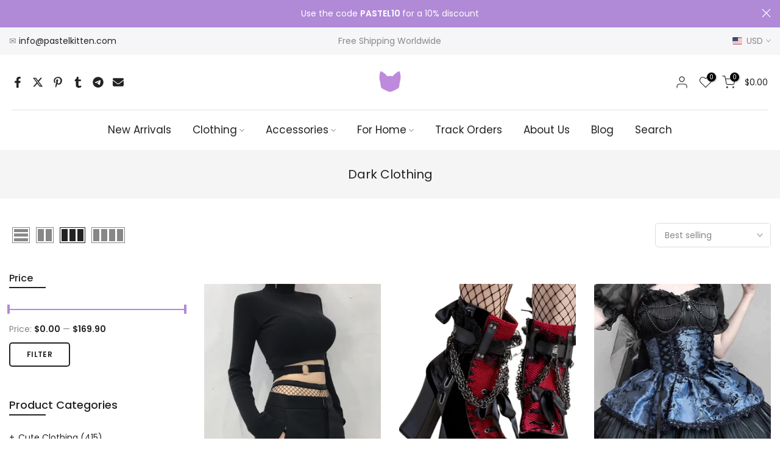

--- FILE ---
content_type: text/html; charset=utf-8
request_url: https://pastelkitten.com/collections/dark-clothing?page=18
body_size: 130309
content:
<!doctype html><html class="t4sp-theme t4s-wrapper__custom rtl_false swatch_color_style_2 pr_border_style_1 pr_img_effect_2 enable_eff_img1_true badge_shape_1 css_for_wis_app_true shadow_round_img_false t4s-header__bottom is-remove-unavai-2 t4_compare_true t4s-cart-count-0 t4s-pr-ellipsis-true
 no-js" lang="en">
  <head>
    <meta charset="utf-8">
    <meta http-equiv="X-UA-Compatible" content="IE=edge">
    <meta name="viewport" content="width=device-width, initial-scale=1, height=device-height, minimum-scale=1.0, maximum-scale=1.0">
    <meta name="theme-color" content="#fff">
    <link rel="canonical" href="https://pastelkitten.com/collections/dark-clothing?page=18">
    <link rel="preconnect" href="https://cdn.shopify.com" crossorigin><link rel="shortcut icon" type="image/png" href="//pastelkitten.com/cdn/shop/files/fav_b18bebc9-d8c8-48af-9498-08c0f368f5b6.png?v=1620074458&width=32"><link rel="apple-touch-icon-precomposed" type="image/png" sizes="152x152" href="//pastelkitten.com/cdn/shop/files/fav_b18bebc9-d8c8-48af-9498-08c0f368f5b6.png?v=1620074458&width=152"><title>Dark Clothing - Pastel Kitten &ndash; Page 18</title>
    <meta name="description" content="We sell a wide range of pastel products at affordable prices, including kawaii aesthetic clothing, ulzzang girl style wear, pastel goth clothing, kawaii accessories, plush toys, household goods, and electronics"><meta name="keywords" content="Dark Clothing, Pastel Kitten, pastelkitten.com"/><meta name="author" content="The4">

<meta property="og:site_name" content="Pastel Kitten">
<meta property="og:url" content="https://pastelkitten.com/collections/dark-clothing?page=18">
<meta property="og:title" content="Dark Clothing - Pastel Kitten">
<meta property="og:type" content="website">
<meta property="og:description" content="We sell a wide range of pastel products at affordable prices, including kawaii aesthetic clothing, ulzzang girl style wear, pastel goth clothing, kawaii accessories, plush toys, household goods, and electronics"><meta property="og:image" content="http://pastelkitten.com/cdn/shop/files/logo22_large_97d6990c-6ead-4edd-b1f8-7d7402f39601.png?v=1641717741">
  <meta property="og:image:secure_url" content="https://pastelkitten.com/cdn/shop/files/logo22_large_97d6990c-6ead-4edd-b1f8-7d7402f39601.png?v=1641717741">
  <meta property="og:image:width" content="478">
  <meta property="og:image:height" content="79"><meta name="twitter:card" content="summary_large_image">
<meta name="twitter:title" content="Dark Clothing - Pastel Kitten">
<meta name="twitter:description" content="We sell a wide range of pastel products at affordable prices, including kawaii aesthetic clothing, ulzzang girl style wear, pastel goth clothing, kawaii accessories, plush toys, household goods, and electronics"><script src="//pastelkitten.com/cdn/shop/t/20/assets/lazysizes.min.js?v=19113999703148210021708033009" async="async"></script>
    <script src="//pastelkitten.com/cdn/shop/t/20/assets/global.min.js?v=4393933175034925681708033008" defer="defer"></script>
    <script>window.performance && window.performance.mark && window.performance.mark('shopify.content_for_header.start');</script><meta name="google-site-verification" content="W0FueVvCmH3JwnU8qK2Gwz0GqgA48iTCRh_4OdR_wnQ">
<meta name="google-site-verification" content="OsBSoWAjIACkliY1IwH9VdH9_WLdroN8J3c9UGiHotQ">
<meta name="google-site-verification" content="CmbyycHGw6vlCK2Zx_8fUkShtJNdA0bJ6uDH5chTdxw">
<meta name="facebook-domain-verification" content="d1zqxcd04dbrbvxqkvx5iqd4qx32n8">
<meta id="shopify-digital-wallet" name="shopify-digital-wallet" content="/56509169844/digital_wallets/dialog">
<meta name="shopify-checkout-api-token" content="c7cd33cf62726ef46230e5de6503af46">
<link rel="alternate" type="application/atom+xml" title="Feed" href="/collections/dark-clothing.atom" />
<link rel="alternate" hreflang="x-default" href="https://pastelkitten.com/collections/dark-clothing?page=18">
<link rel="alternate" hreflang="en" href="https://pastelkitten.com/collections/dark-clothing?page=18">
<link rel="alternate" hreflang="en-CA" href="https://pastelkitten.com/en-ca/collections/dark-clothing?page=18">
<link rel="alternate" hreflang="de-DE" href="https://pastelkitten.com/de-de/collections/dark-clothing?page=18">
<link rel="alternate" hreflang="en-DE" href="https://pastelkitten.com/en-de/collections/dark-clothing?page=18">
<link rel="alternate" hreflang="en-GB" href="https://pastelkitten.com/en-gb/collections/dark-clothing?page=18">
<link rel="alternate" hreflang="fr-FR" href="https://pastelkitten.com/fr-fr/collections/dark-clothing?page=18">
<link rel="alternate" hreflang="en-FR" href="https://pastelkitten.com/en-fr/collections/dark-clothing?page=18">
<link rel="alternate" type="application/json+oembed" href="https://pastelkitten.com/collections/dark-clothing.oembed?page=18">
<script async="async" src="/checkouts/internal/preloads.js?locale=en-US"></script>
<link rel="preconnect" href="https://shop.app" crossorigin="anonymous">
<script async="async" src="https://shop.app/checkouts/internal/preloads.js?locale=en-US&shop_id=56509169844" crossorigin="anonymous"></script>
<script id="apple-pay-shop-capabilities" type="application/json">{"shopId":56509169844,"countryCode":"US","currencyCode":"USD","merchantCapabilities":["supports3DS"],"merchantId":"gid:\/\/shopify\/Shop\/56509169844","merchantName":"Pastel Kitten","requiredBillingContactFields":["postalAddress","email"],"requiredShippingContactFields":["postalAddress","email"],"shippingType":"shipping","supportedNetworks":["visa","masterCard","amex","discover","elo","jcb"],"total":{"type":"pending","label":"Pastel Kitten","amount":"1.00"},"shopifyPaymentsEnabled":true,"supportsSubscriptions":true}</script>
<script id="shopify-features" type="application/json">{"accessToken":"c7cd33cf62726ef46230e5de6503af46","betas":["rich-media-storefront-analytics"],"domain":"pastelkitten.com","predictiveSearch":true,"shopId":56509169844,"locale":"en"}</script>
<script>var Shopify = Shopify || {};
Shopify.shop = "pastel-kitty.myshopify.com";
Shopify.locale = "en";
Shopify.currency = {"active":"USD","rate":"1.0"};
Shopify.country = "US";
Shopify.theme = {"name":"Kalles v4.3.1 official","id":148111819019,"schema_name":"Kalles","schema_version":"4.3.1","theme_store_id":null,"role":"main"};
Shopify.theme.handle = "null";
Shopify.theme.style = {"id":null,"handle":null};
Shopify.cdnHost = "pastelkitten.com/cdn";
Shopify.routes = Shopify.routes || {};
Shopify.routes.root = "/";</script>
<script type="module">!function(o){(o.Shopify=o.Shopify||{}).modules=!0}(window);</script>
<script>!function(o){function n(){var o=[];function n(){o.push(Array.prototype.slice.apply(arguments))}return n.q=o,n}var t=o.Shopify=o.Shopify||{};t.loadFeatures=n(),t.autoloadFeatures=n()}(window);</script>
<script>
  window.ShopifyPay = window.ShopifyPay || {};
  window.ShopifyPay.apiHost = "shop.app\/pay";
  window.ShopifyPay.redirectState = null;
</script>
<script id="shop-js-analytics" type="application/json">{"pageType":"collection"}</script>
<script defer="defer" async type="module" src="//pastelkitten.com/cdn/shopifycloud/shop-js/modules/v2/client.init-shop-cart-sync_BT-GjEfc.en.esm.js"></script>
<script defer="defer" async type="module" src="//pastelkitten.com/cdn/shopifycloud/shop-js/modules/v2/chunk.common_D58fp_Oc.esm.js"></script>
<script defer="defer" async type="module" src="//pastelkitten.com/cdn/shopifycloud/shop-js/modules/v2/chunk.modal_xMitdFEc.esm.js"></script>
<script type="module">
  await import("//pastelkitten.com/cdn/shopifycloud/shop-js/modules/v2/client.init-shop-cart-sync_BT-GjEfc.en.esm.js");
await import("//pastelkitten.com/cdn/shopifycloud/shop-js/modules/v2/chunk.common_D58fp_Oc.esm.js");
await import("//pastelkitten.com/cdn/shopifycloud/shop-js/modules/v2/chunk.modal_xMitdFEc.esm.js");

  window.Shopify.SignInWithShop?.initShopCartSync?.({"fedCMEnabled":true,"windoidEnabled":true});

</script>
<script>
  window.Shopify = window.Shopify || {};
  if (!window.Shopify.featureAssets) window.Shopify.featureAssets = {};
  window.Shopify.featureAssets['shop-js'] = {"shop-cart-sync":["modules/v2/client.shop-cart-sync_DZOKe7Ll.en.esm.js","modules/v2/chunk.common_D58fp_Oc.esm.js","modules/v2/chunk.modal_xMitdFEc.esm.js"],"init-fed-cm":["modules/v2/client.init-fed-cm_B6oLuCjv.en.esm.js","modules/v2/chunk.common_D58fp_Oc.esm.js","modules/v2/chunk.modal_xMitdFEc.esm.js"],"shop-cash-offers":["modules/v2/client.shop-cash-offers_D2sdYoxE.en.esm.js","modules/v2/chunk.common_D58fp_Oc.esm.js","modules/v2/chunk.modal_xMitdFEc.esm.js"],"shop-login-button":["modules/v2/client.shop-login-button_QeVjl5Y3.en.esm.js","modules/v2/chunk.common_D58fp_Oc.esm.js","modules/v2/chunk.modal_xMitdFEc.esm.js"],"pay-button":["modules/v2/client.pay-button_DXTOsIq6.en.esm.js","modules/v2/chunk.common_D58fp_Oc.esm.js","modules/v2/chunk.modal_xMitdFEc.esm.js"],"shop-button":["modules/v2/client.shop-button_DQZHx9pm.en.esm.js","modules/v2/chunk.common_D58fp_Oc.esm.js","modules/v2/chunk.modal_xMitdFEc.esm.js"],"avatar":["modules/v2/client.avatar_BTnouDA3.en.esm.js"],"init-windoid":["modules/v2/client.init-windoid_CR1B-cfM.en.esm.js","modules/v2/chunk.common_D58fp_Oc.esm.js","modules/v2/chunk.modal_xMitdFEc.esm.js"],"init-shop-for-new-customer-accounts":["modules/v2/client.init-shop-for-new-customer-accounts_C_vY_xzh.en.esm.js","modules/v2/client.shop-login-button_QeVjl5Y3.en.esm.js","modules/v2/chunk.common_D58fp_Oc.esm.js","modules/v2/chunk.modal_xMitdFEc.esm.js"],"init-shop-email-lookup-coordinator":["modules/v2/client.init-shop-email-lookup-coordinator_BI7n9ZSv.en.esm.js","modules/v2/chunk.common_D58fp_Oc.esm.js","modules/v2/chunk.modal_xMitdFEc.esm.js"],"init-shop-cart-sync":["modules/v2/client.init-shop-cart-sync_BT-GjEfc.en.esm.js","modules/v2/chunk.common_D58fp_Oc.esm.js","modules/v2/chunk.modal_xMitdFEc.esm.js"],"shop-toast-manager":["modules/v2/client.shop-toast-manager_DiYdP3xc.en.esm.js","modules/v2/chunk.common_D58fp_Oc.esm.js","modules/v2/chunk.modal_xMitdFEc.esm.js"],"init-customer-accounts":["modules/v2/client.init-customer-accounts_D9ZNqS-Q.en.esm.js","modules/v2/client.shop-login-button_QeVjl5Y3.en.esm.js","modules/v2/chunk.common_D58fp_Oc.esm.js","modules/v2/chunk.modal_xMitdFEc.esm.js"],"init-customer-accounts-sign-up":["modules/v2/client.init-customer-accounts-sign-up_iGw4briv.en.esm.js","modules/v2/client.shop-login-button_QeVjl5Y3.en.esm.js","modules/v2/chunk.common_D58fp_Oc.esm.js","modules/v2/chunk.modal_xMitdFEc.esm.js"],"shop-follow-button":["modules/v2/client.shop-follow-button_CqMgW2wH.en.esm.js","modules/v2/chunk.common_D58fp_Oc.esm.js","modules/v2/chunk.modal_xMitdFEc.esm.js"],"checkout-modal":["modules/v2/client.checkout-modal_xHeaAweL.en.esm.js","modules/v2/chunk.common_D58fp_Oc.esm.js","modules/v2/chunk.modal_xMitdFEc.esm.js"],"shop-login":["modules/v2/client.shop-login_D91U-Q7h.en.esm.js","modules/v2/chunk.common_D58fp_Oc.esm.js","modules/v2/chunk.modal_xMitdFEc.esm.js"],"lead-capture":["modules/v2/client.lead-capture_BJmE1dJe.en.esm.js","modules/v2/chunk.common_D58fp_Oc.esm.js","modules/v2/chunk.modal_xMitdFEc.esm.js"],"payment-terms":["modules/v2/client.payment-terms_Ci9AEqFq.en.esm.js","modules/v2/chunk.common_D58fp_Oc.esm.js","modules/v2/chunk.modal_xMitdFEc.esm.js"]};
</script>
<script>(function() {
  var isLoaded = false;
  function asyncLoad() {
    if (isLoaded) return;
    isLoaded = true;
    var urls = ["https:\/\/cdn.ryviu.com\/v\/static\/js\/app.js?shop=pastel-kitty.myshopify.com"];
    for (var i = 0; i < urls.length; i++) {
      var s = document.createElement('script');
      s.type = 'text/javascript';
      s.async = true;
      s.src = urls[i];
      var x = document.getElementsByTagName('script')[0];
      x.parentNode.insertBefore(s, x);
    }
  };
  if(window.attachEvent) {
    window.attachEvent('onload', asyncLoad);
  } else {
    window.addEventListener('load', asyncLoad, false);
  }
})();</script>
<script id="__st">var __st={"a":56509169844,"offset":3600,"reqid":"9375d711-38a3-4787-a645-c3f47d5cae36-1769282674","pageurl":"pastelkitten.com\/collections\/dark-clothing?page=18","u":"9d67442ec2da","p":"collection","rtyp":"collection","rid":273744462004};</script>
<script>window.ShopifyPaypalV4VisibilityTracking = true;</script>
<script id="captcha-bootstrap">!function(){'use strict';const t='contact',e='account',n='new_comment',o=[[t,t],['blogs',n],['comments',n],[t,'customer']],c=[[e,'customer_login'],[e,'guest_login'],[e,'recover_customer_password'],[e,'create_customer']],r=t=>t.map((([t,e])=>`form[action*='/${t}']:not([data-nocaptcha='true']) input[name='form_type'][value='${e}']`)).join(','),a=t=>()=>t?[...document.querySelectorAll(t)].map((t=>t.form)):[];function s(){const t=[...o],e=r(t);return a(e)}const i='password',u='form_key',d=['recaptcha-v3-token','g-recaptcha-response','h-captcha-response',i],f=()=>{try{return window.sessionStorage}catch{return}},m='__shopify_v',_=t=>t.elements[u];function p(t,e,n=!1){try{const o=window.sessionStorage,c=JSON.parse(o.getItem(e)),{data:r}=function(t){const{data:e,action:n}=t;return t[m]||n?{data:e,action:n}:{data:t,action:n}}(c);for(const[e,n]of Object.entries(r))t.elements[e]&&(t.elements[e].value=n);n&&o.removeItem(e)}catch(o){console.error('form repopulation failed',{error:o})}}const l='form_type',E='cptcha';function T(t){t.dataset[E]=!0}const w=window,h=w.document,L='Shopify',v='ce_forms',y='captcha';let A=!1;((t,e)=>{const n=(g='f06e6c50-85a8-45c8-87d0-21a2b65856fe',I='https://cdn.shopify.com/shopifycloud/storefront-forms-hcaptcha/ce_storefront_forms_captcha_hcaptcha.v1.5.2.iife.js',D={infoText:'Protected by hCaptcha',privacyText:'Privacy',termsText:'Terms'},(t,e,n)=>{const o=w[L][v],c=o.bindForm;if(c)return c(t,g,e,D).then(n);var r;o.q.push([[t,g,e,D],n]),r=I,A||(h.body.append(Object.assign(h.createElement('script'),{id:'captcha-provider',async:!0,src:r})),A=!0)});var g,I,D;w[L]=w[L]||{},w[L][v]=w[L][v]||{},w[L][v].q=[],w[L][y]=w[L][y]||{},w[L][y].protect=function(t,e){n(t,void 0,e),T(t)},Object.freeze(w[L][y]),function(t,e,n,w,h,L){const[v,y,A,g]=function(t,e,n){const i=e?o:[],u=t?c:[],d=[...i,...u],f=r(d),m=r(i),_=r(d.filter((([t,e])=>n.includes(e))));return[a(f),a(m),a(_),s()]}(w,h,L),I=t=>{const e=t.target;return e instanceof HTMLFormElement?e:e&&e.form},D=t=>v().includes(t);t.addEventListener('submit',(t=>{const e=I(t);if(!e)return;const n=D(e)&&!e.dataset.hcaptchaBound&&!e.dataset.recaptchaBound,o=_(e),c=g().includes(e)&&(!o||!o.value);(n||c)&&t.preventDefault(),c&&!n&&(function(t){try{if(!f())return;!function(t){const e=f();if(!e)return;const n=_(t);if(!n)return;const o=n.value;o&&e.removeItem(o)}(t);const e=Array.from(Array(32),(()=>Math.random().toString(36)[2])).join('');!function(t,e){_(t)||t.append(Object.assign(document.createElement('input'),{type:'hidden',name:u})),t.elements[u].value=e}(t,e),function(t,e){const n=f();if(!n)return;const o=[...t.querySelectorAll(`input[type='${i}']`)].map((({name:t})=>t)),c=[...d,...o],r={};for(const[a,s]of new FormData(t).entries())c.includes(a)||(r[a]=s);n.setItem(e,JSON.stringify({[m]:1,action:t.action,data:r}))}(t,e)}catch(e){console.error('failed to persist form',e)}}(e),e.submit())}));const S=(t,e)=>{t&&!t.dataset[E]&&(n(t,e.some((e=>e===t))),T(t))};for(const o of['focusin','change'])t.addEventListener(o,(t=>{const e=I(t);D(e)&&S(e,y())}));const B=e.get('form_key'),M=e.get(l),P=B&&M;t.addEventListener('DOMContentLoaded',(()=>{const t=y();if(P)for(const e of t)e.elements[l].value===M&&p(e,B);[...new Set([...A(),...v().filter((t=>'true'===t.dataset.shopifyCaptcha))])].forEach((e=>S(e,t)))}))}(h,new URLSearchParams(w.location.search),n,t,e,['guest_login'])})(!0,!0)}();</script>
<script integrity="sha256-4kQ18oKyAcykRKYeNunJcIwy7WH5gtpwJnB7kiuLZ1E=" data-source-attribution="shopify.loadfeatures" defer="defer" src="//pastelkitten.com/cdn/shopifycloud/storefront/assets/storefront/load_feature-a0a9edcb.js" crossorigin="anonymous"></script>
<script crossorigin="anonymous" defer="defer" src="//pastelkitten.com/cdn/shopifycloud/storefront/assets/shopify_pay/storefront-65b4c6d7.js?v=20250812"></script>
<script data-source-attribution="shopify.dynamic_checkout.dynamic.init">var Shopify=Shopify||{};Shopify.PaymentButton=Shopify.PaymentButton||{isStorefrontPortableWallets:!0,init:function(){window.Shopify.PaymentButton.init=function(){};var t=document.createElement("script");t.src="https://pastelkitten.com/cdn/shopifycloud/portable-wallets/latest/portable-wallets.en.js",t.type="module",document.head.appendChild(t)}};
</script>
<script data-source-attribution="shopify.dynamic_checkout.buyer_consent">
  function portableWalletsHideBuyerConsent(e){var t=document.getElementById("shopify-buyer-consent"),n=document.getElementById("shopify-subscription-policy-button");t&&n&&(t.classList.add("hidden"),t.setAttribute("aria-hidden","true"),n.removeEventListener("click",e))}function portableWalletsShowBuyerConsent(e){var t=document.getElementById("shopify-buyer-consent"),n=document.getElementById("shopify-subscription-policy-button");t&&n&&(t.classList.remove("hidden"),t.removeAttribute("aria-hidden"),n.addEventListener("click",e))}window.Shopify?.PaymentButton&&(window.Shopify.PaymentButton.hideBuyerConsent=portableWalletsHideBuyerConsent,window.Shopify.PaymentButton.showBuyerConsent=portableWalletsShowBuyerConsent);
</script>
<script data-source-attribution="shopify.dynamic_checkout.cart.bootstrap">document.addEventListener("DOMContentLoaded",(function(){function t(){return document.querySelector("shopify-accelerated-checkout-cart, shopify-accelerated-checkout")}if(t())Shopify.PaymentButton.init();else{new MutationObserver((function(e,n){t()&&(Shopify.PaymentButton.init(),n.disconnect())})).observe(document.body,{childList:!0,subtree:!0})}}));
</script>
<script id='scb4127' type='text/javascript' async='' src='https://pastelkitten.com/cdn/shopifycloud/privacy-banner/storefront-banner.js'></script><link id="shopify-accelerated-checkout-styles" rel="stylesheet" media="screen" href="https://pastelkitten.com/cdn/shopifycloud/portable-wallets/latest/accelerated-checkout-backwards-compat.css" crossorigin="anonymous">
<style id="shopify-accelerated-checkout-cart">
        #shopify-buyer-consent {
  margin-top: 1em;
  display: inline-block;
  width: 100%;
}

#shopify-buyer-consent.hidden {
  display: none;
}

#shopify-subscription-policy-button {
  background: none;
  border: none;
  padding: 0;
  text-decoration: underline;
  font-size: inherit;
  cursor: pointer;
}

#shopify-subscription-policy-button::before {
  box-shadow: none;
}

      </style>

<script>window.performance && window.performance.mark && window.performance.mark('shopify.content_for_header.end');</script>
<link rel="preconnect" href="https://fonts.googleapis.com">
    <link rel="preconnect" href="https://fonts.gstatic.com" crossorigin><link rel="stylesheet" href="https://fonts.googleapis.com/css?family=Poppins:300,300i,400,400i,500,500i,600,600i,700,700i,800,800i|Libre+Baskerville:300,300i,400,400i,500,500i,600,600i,700,700i,800,800i&display=swap" media="print" onload="this.media='all'"><link href="//pastelkitten.com/cdn/shop/t/20/assets/base.css?v=76992554195321706611708033007" rel="stylesheet" type="text/css" media="all" /><style data-shopify>:root {
        
         /* CSS Variables */
        --wrapper-mw      : 1300px;
        --font-family-1   : Poppins;
        --font-family-2   : Poppins;
        --font-family-3   : Libre Baskerville;
        --font-body-family   : Poppins;
        --font-heading-family: Poppins;
       
        
        --t4s-success-color       : #428445;
        --t4s-success-color-rgb   : 66, 132, 69;
        --t4s-warning-color       : #e0b252;
        --t4s-warning-color-rgb   : 224, 178, 82;
        --t4s-error-color         : #EB001B;
        --t4s-error-color-rgb     : 235, 0, 27;
        --t4s-light-color         : #ffffff;
        --t4s-dark-color          : #222222;
        --t4s-highlight-color     : #ec0101;
        --t4s-tooltip-background  : #383838;
        --t4s-tooltip-color       : #fff;
        --primary-sw-color        : #333;
        --primary-sw-color-rgb    : 51, 51, 51;
        --border-sw-color         : #ddd;
        --secondary-sw-color      : #878787;
        --primary-price-color     : #b089d7;
        --secondary-price-color   : #878787;
        
        --t4s-body-background     : #fff;
        --text-color              : #878787;
        --text-color-rgb          : 135, 135, 135;
        --heading-color           : #222222;
        --accent-color            : #b089d7;
        --accent-color-rgb        : 176, 137, 215;
        --accent-color-darken     : #8a50c4;
        --accent-color-hover      : var(--accent-color-darken);
        --secondary-color         : #222;
        --secondary-color-rgb     : 34, 34, 34;
        --link-color              : #878787;
        --link-color-hover        : #b089d7;
        --border-color            : #ddd;
        --border-color-rgb        : 221, 221, 221;
        --border-primary-color    : #333;
        --button-background       : #222;
        --button-color            : #fff;
        --button-background-hover : #b089d7;
        --button-color-hover      : #fff;

        --sale-badge-background    : #b089d7;
        --sale-badge-color         : #fff;
        --new-badge-background     : #109533;
        --new-badge-color          : #fff;
        --preorder-badge-background: #0774d7;
        --preorder-badge-color     : #fff;
        --soldout-badge-background : #999999;
        --soldout-badge-color      : #fff;
        --custom-badge-background  : #00A500;
        --custom-badge-color       : #fff;/* Shopify related variables */
        --payment-terms-background-color: ;
        
        --lz-background: #f5f5f5;
        --lz-img: url("//pastelkitten.com/cdn/shop/t/20/assets/t4s_loader.svg?v=113927558299873691581708094845");}

    html {
      font-size: 62.5%;
      height: 100%;
    }

    body {
      margin: 0;
      overflow-x: hidden;
      font-size:14px;
      letter-spacing: 0px;
      color: var(--text-color);
      font-family: var(--font-body-family);
      line-height: 1.7;
      font-weight: 400;
      -webkit-font-smoothing: auto;
      -moz-osx-font-smoothing: auto;
    }
    /*
    @media screen and (min-width: 750px) {
      body {
        font-size: 1.6rem;
      }
    }
    */

    h1, h2, h3, h4, h5, h6, .t4s_as_title {
      color: var(--heading-color);
      font-family: var(--font-heading-family);
      line-height: 1.4;
      font-weight: 500;
      letter-spacing: 0px;
    }
    h1 { font-size: 37px }
    h2 { font-size: 29px }
    h3 { font-size: 16px }
    h4 { font-size: 16px }
    h5 { font-size: 14px }
    h6 { font-size: 14px }
    a,.t4s_as_link {
      /* font-family: var(--font-link-family); */
      color: var(--link-color);
    }
    a:hover,.t4s_as_link:hover {
      color: var(--link-color-hover);
    }
    button,
    input,
    optgroup,
    select,
    textarea {
      border-color: var(--border-color);
    }
    .t4s_as_button,
    button,
    input[type="button"]:not(.t4s-btn),
    input[type="reset"],
    input[type="submit"]:not(.t4s-btn) {
      font-family: var(--font-button-family);
      color: var(--button-color);
      background-color: var(--button-background);
      border-color: var(--button-background);
    }
    .t4s_as_button:hover,
    button:hover,
    input[type="button"]:not(.t4s-btn):hover, 
    input[type="reset"]:hover,
    input[type="submit"]:not(.t4s-btn):hover  {
      color: var(--button-color-hover);
      background-color: var(--button-background-hover);
      border-color: var(--button-background-hover);
    }
    
    .t4s-cp,.t4s-color-accent { color : var(--accent-color) }.t4s-ct,.t4s-color-text { color : var(--text-color) }.t4s-ch,.t4ss-color-heading { color : var(--heading-color) }.t4s-csecondary { color : var(--secondary-color) }
    
    .t4s-fnt-fm-1 {
      font-family: var(--font-family-1) !important;
    }
    .t4s-fnt-fm-2 {
      font-family: var(--font-family-2) !important;
    }
    .t4s-fnt-fm-3 {
      font-family: var(--font-family-3) !important;
    }
    .t4s-cr {
        color: var(--t4s-highlight-color);
    }
    .t4s-price__sale { color: var(--primary-price-color); }.t4s-fix-overflow.t4s-row { max-width: 100vw;margin-left: auto;margin-right: auto;}.lazyloadt4s-opt {opacity: 1 !important;transition: opacity 0s, transform 1s !important;}.t4s-d-block {display: block;}.t4s-d-none {display: none;}@media (min-width: 768px) {.t4s-d-md-block {display: block;}.t4s-d-md-none {display: none; }}@media (min-width: 1025px) {.t4s-d-lg-block {display: block;}.t4s-d-lg-none {display: none; }}</style><script>
  const isBehaviorSmooth = 'scrollBehavior' in document.documentElement.style && getComputedStyle(document.documentElement).scrollBehavior === 'smooth';
  const t4sXMLHttpRequest = window.XMLHttpRequest, documentElementT4s = document.documentElement; documentElementT4s.className = documentElementT4s.className.replace('no-js', 'js');function loadImageT4s(_this) { _this.classList.add('lazyloadt4sed')};(function() { const matchMediaHoverT4s = (window.matchMedia('(-moz-touch-enabled: 1), (hover: none)')).matches; documentElementT4s.className += ((window.CSS && window.CSS.supports('(position: sticky) or (position: -webkit-sticky)')) ? ' t4sp-sticky' : ' t4sp-no-sticky'); documentElementT4s.className += matchMediaHoverT4s ? ' t4sp-no-hover' : ' t4sp-hover'; window.onpageshow = function() { if (performance.navigation.type === 2) {document.dispatchEvent(new CustomEvent('cart:refresh'))} }; if (!matchMediaHoverT4s && window.width > 1024) { document.addEventListener('mousemove', function(evt) { documentElementT4s.classList.replace('t4sp-no-hover','t4sp-hover'); document.dispatchEvent(new CustomEvent('theme:hover')); }, {once : true} ); } }());</script><link rel="stylesheet" href="//pastelkitten.com/cdn/shop/t/20/assets/ecomrise-colors.css?v=111603181540343972631708033008" media="print" onload="this.media='all'"><!-- BEGIN app block: shopify://apps/rerank-ai-bulk-seo-optimizer/blocks/ReRank-JSON-LD-block/f26cb200-09c5-45cf-bf6c-6c480b8b61c9 --><!-- Meliora SEO ReRank-JSON-LD -->

<script type="application/ld+json">
    {
        "@context": "http://schema.org",
        "@type": "WebSite",
        "url": "https://pastelkitten.com/",
        "potentialAction": {
        "@type": "SearchAction",
        "target": "https://pastelkitten.com/search?q={search_term_string}",
        "query-input": "required name=search_term_string"
    }
    }
</script>
<script type="application/ld+json">
    {
        "@context": "http://schema.org",
        "@type": "Organization",
        "url": "https://pastelkitten.com"
    }
</script>

<!-- Meliora ReRank-json-ld-Breadcrumb -->
<script type="application/ld+json">
    {
        "@context": "http://schema.org",
        "@type": "BreadcrumbList",
        "name": "Pastel Kitten",
        "itemListElement": [{
          "@type": "ListItem",
          "name": "Pastel Kitten",
          "position": 1,
          "item": {
            "@type": "Website",
            "@id": "https://pastelkitten.com",
            "name": "Pastel Kitten"
          }
        },{
            "@type": "ListItem",
            "name": "Dark Clothing",
            "position": 2,
            "item": {
                "@type": "CollectionPage",
                "@id":  "https://pastelkitten.com/collections/dark-clothing",
                "name": "Dark Clothing"
            }
        }]

    }
</script><!-- Meliora SEO Manager-json-ld-collection -->

<script type="application/ld+json">
    [
    {
        "@context" : "http://schema.org",
        "@type": "CollectionPage",
        "name": "Dark Clothing",
        "url": "https://pastelkitten.com/collections/dark-clothing",
        "description": "Welcome to our Dark Clothing page. Here you can discover the latest trends in Pastel Gothic, Grunge, Darkwear &amp; Techwear styles.Our collection is inspired by the alternative fashion scene and offers unique pieces that will allow you to express your creativity. Whether you are looking for a new outfit to wear to a concert, a night out with your friends, or just to express your unique sense of style, we have something for you.Our products include graphic t-shirts, oversized hoodies, distressed denim, ankle boots, stockings, and many other statement pieces.",
        "image": "https://pastelkitten.com/cdn/shopifycloud/storefront/assets/no-image-2048-a2addb12.gif"
    },

    {
        "@context" : "http://schema.org",
        "@type" : "Product",
        "url" : "https://pastelkitten.com/products/tight-gothic-outfit-set-mini-skirt-crop-top",
        "name" : "Tight Gothic Outfit Set - Mini Skirt &amp; Crop Top",
        "description" : "This bold and striking gothic outfit set brings together a fitted crop top and a high-waisted mini skirt for a seamless, coordinated look. The crop top is designed with a sleek, high neckline and long sleeves, offering a flattering, body-hugging fit that enhances your silhouette. It features a chic cutout detail and accent straps at the waist, adding an edgy touch. The matching mini skirt showcases unique buckle strap accents on one side, perfectly complementing the top&#39;s modern aesthetic. Ideal for club nights, gothic-inspired events, or simply making a fashion-forward statement, this outfit is both sultry and sophisticated.Top Size Chart (CM)SizeLengthBustSleeveOne Size409055Top Size Chart (IN)SizeLengthBustSleeveOne Size15.735.421.7Skirt Size Chart (CM)SizeLengthHipWaistS398062M408466L418870Skirt Size Chart (IN)SizeLengthHipWaistS15.431.524.4M15.733.126.0L16.134.627.6",
        "image": "https://pastelkitten.com/cdn/shop/files/Hb72ff8ed3daa47fd88214f4efce0b18be.png?v=1733734246",
        "brand": { "name": "Pastel Kitten"},
        "sku": "14:193#Tops;5:200003528",
        "weight": "0.0kg",
        "offers" : [
    {
        "@type" : "Offer" ,
        "priceCurrency" : "USD" ,
        "price" : "15.90" ,
        "priceValidUntil": "2026-04-24",
        "availability" : "http://schema.org/InStock" ,
        "itemCondition": "http://schema.org/NewCondition",
        "sku": "14:193#Tops;5:200003528",
        "name": "Crop Top" ,"url" : "https://pastelkitten.com/products/tight-gothic-outfit-set-mini-skirt-crop-top?variant=46253061538059" ,
        "seller" : {
        "@type" : "Organization" ,
        "name" : "Pastel Kitten"
    }
    },
    {
        "@type" : "Offer" ,
        "priceCurrency" : "USD" ,
        "price" : "16.90" ,
        "priceValidUntil": "2026-04-24",
        "availability" : "http://schema.org/InStock" ,
        "itemCondition": "http://schema.org/NewCondition",
        "sku": "14:771#skirt S;5:200003528",
        "name": "Crop Top" ,"url" : "https://pastelkitten.com/products/tight-gothic-outfit-set-mini-skirt-crop-top?variant=46253061472523" ,
        "seller" : {
        "@type" : "Organization" ,
        "name" : "Pastel Kitten"
    }
    },
    {
        "@type" : "Offer" ,
        "priceCurrency" : "USD" ,
        "price" : "16.90" ,
        "priceValidUntil": "2026-04-24",
        "availability" : "http://schema.org/InStock" ,
        "itemCondition": "http://schema.org/NewCondition",
        "sku": "14:175#skirt M;5:200003528",
        "name": "Crop Top" ,"url" : "https://pastelkitten.com/products/tight-gothic-outfit-set-mini-skirt-crop-top?variant=46253061505291" ,
        "seller" : {
        "@type" : "Organization" ,
        "name" : "Pastel Kitten"
    }
    },
    {
        "@type" : "Offer" ,
        "priceCurrency" : "USD" ,
        "price" : "16.90" ,
        "priceValidUntil": "2026-04-24",
        "availability" : "http://schema.org/InStock" ,
        "itemCondition": "http://schema.org/NewCondition",
        "sku": "14:200004889#skirt L;5:200003528",
        "name": "Crop Top" ,"url" : "https://pastelkitten.com/products/tight-gothic-outfit-set-mini-skirt-crop-top?variant=46253061439755" ,
        "seller" : {
        "@type" : "Organization" ,
        "name" : "Pastel Kitten"
    }
    }
        ]},

    {
        "@context" : "http://schema.org",
        "@type" : "Product",
        "url" : "https://pastelkitten.com/products/gothic-style-chain-boots",
        "name" : "Gothic Style Chain Boots",
        "description" : "Add a bold statement to your outfit with these Gothic-style chain boots. Featuring a dramatic platform heel, intricate chain details, and lace-up closures, these boots exude edgy sophistication. The contrasting velvet and textured materials enhance their unique aesthetic, while the side buckles and decorative ribbons add a touch of elegance. Perfect for pairing with dark ensembles or alternative fashion looks, these boots are both stylish and eye-catching, ensuring you stand out in any crowd.Size Chart CMEU SizeHeel to Toe (cm)US Size342243522.54.536235.53723.56.5382473924.5840258.54125.59.54226104326.511Size Chart INEU SizeHeel to Toe (in)US Size348.664358.864.5369.065.5379.256.5389.457399.658409.848.54110.049.54210.24104310.4311",
        "image": "https://pastelkitten.com/cdn/shop/files/Scda902672d00411dae295e67e571abd2G.webp?v=1733732666",
        "brand": { "name": "Pastel Kitten"},
        "sku": "14:10;200000124:200000333",
        "weight": "0.0kg",
        "offers" : [
    {
        "@type" : "Offer" ,
        "priceCurrency" : "USD" ,
        "price" : "62.90" ,
        "priceValidUntil": "2026-04-24",
        "availability" : "http://schema.org/InStock" ,
        "itemCondition": "http://schema.org/NewCondition",
        "sku": "14:10;200000124:200000333",
        "name": "Red / 35" ,"url" : "https://pastelkitten.com/products/gothic-style-chain-boots?variant=46253060489483" ,
        "seller" : {
        "@type" : "Organization" ,
        "name" : "Pastel Kitten"
    }
    },
    {
        "@type" : "Offer" ,
        "priceCurrency" : "USD" ,
        "price" : "62.90" ,
        "priceValidUntil": "2026-04-24",
        "availability" : "http://schema.org/InStock" ,
        "itemCondition": "http://schema.org/NewCondition",
        "sku": "14:10;200000124:200000334",
        "name": "Red / 35" ,"url" : "https://pastelkitten.com/products/gothic-style-chain-boots?variant=46253060522251" ,
        "seller" : {
        "@type" : "Organization" ,
        "name" : "Pastel Kitten"
    }
    },
    {
        "@type" : "Offer" ,
        "priceCurrency" : "USD" ,
        "price" : "62.90" ,
        "priceValidUntil": "2026-04-24",
        "availability" : "http://schema.org/InStock" ,
        "itemCondition": "http://schema.org/NewCondition",
        "sku": "14:10;200000124:100010482",
        "name": "Red / 35" ,"url" : "https://pastelkitten.com/products/gothic-style-chain-boots?variant=46253060555019" ,
        "seller" : {
        "@type" : "Organization" ,
        "name" : "Pastel Kitten"
    }
    },
    {
        "@type" : "Offer" ,
        "priceCurrency" : "USD" ,
        "price" : "62.90" ,
        "priceValidUntil": "2026-04-24",
        "availability" : "http://schema.org/InStock" ,
        "itemCondition": "http://schema.org/NewCondition",
        "sku": "14:10;200000124:200000898",
        "name": "Red / 35" ,"url" : "https://pastelkitten.com/products/gothic-style-chain-boots?variant=46253060587787" ,
        "seller" : {
        "@type" : "Organization" ,
        "name" : "Pastel Kitten"
    }
    },
    {
        "@type" : "Offer" ,
        "priceCurrency" : "USD" ,
        "price" : "62.90" ,
        "priceValidUntil": "2026-04-24",
        "availability" : "http://schema.org/InStock" ,
        "itemCondition": "http://schema.org/NewCondition",
        "sku": "14:10;200000124:200000364",
        "name": "Red / 35" ,"url" : "https://pastelkitten.com/products/gothic-style-chain-boots?variant=46253060620555" ,
        "seller" : {
        "@type" : "Organization" ,
        "name" : "Pastel Kitten"
    }
    },
    {
        "@type" : "Offer" ,
        "priceCurrency" : "USD" ,
        "price" : "64.90" ,
        "priceValidUntil": "2026-04-24",
        "availability" : "http://schema.org/InStock" ,
        "itemCondition": "http://schema.org/NewCondition",
        "sku": "14:10;200000124:100013888",
        "name": "Red / 35" ,"url" : "https://pastelkitten.com/products/gothic-style-chain-boots?variant=46253060653323" ,
        "seller" : {
        "@type" : "Organization" ,
        "name" : "Pastel Kitten"
    }
    },
    {
        "@type" : "Offer" ,
        "priceCurrency" : "USD" ,
        "price" : "64.90" ,
        "priceValidUntil": "2026-04-24",
        "availability" : "http://schema.org/InStock" ,
        "itemCondition": "http://schema.org/NewCondition",
        "sku": "14:10;200000124:100010483",
        "name": "Red / 35" ,"url" : "https://pastelkitten.com/products/gothic-style-chain-boots?variant=46253060686091" ,
        "seller" : {
        "@type" : "Organization" ,
        "name" : "Pastel Kitten"
    }
    },
    {
        "@type" : "Offer" ,
        "priceCurrency" : "USD" ,
        "price" : "64.90" ,
        "priceValidUntil": "2026-04-24",
        "availability" : "http://schema.org/InStock" ,
        "itemCondition": "http://schema.org/NewCondition",
        "sku": "14:10;200000124:200000337",
        "name": "Red / 35" ,"url" : "https://pastelkitten.com/products/gothic-style-chain-boots?variant=46253060718859" ,
        "seller" : {
        "@type" : "Organization" ,
        "name" : "Pastel Kitten"
    }
    },
    {
        "@type" : "Offer" ,
        "priceCurrency" : "USD" ,
        "price" : "64.90" ,
        "priceValidUntil": "2026-04-24",
        "availability" : "http://schema.org/InStock" ,
        "itemCondition": "http://schema.org/NewCondition",
        "sku": "14:10;200000124:200000338",
        "name": "Red / 35" ,"url" : "https://pastelkitten.com/products/gothic-style-chain-boots?variant=46253060751627" ,
        "seller" : {
        "@type" : "Organization" ,
        "name" : "Pastel Kitten"
    }
    },
    {
        "@type" : "Offer" ,
        "priceCurrency" : "USD" ,
        "price" : "65.90" ,
        "priceValidUntil": "2026-04-24",
        "availability" : "http://schema.org/InStock" ,
        "itemCondition": "http://schema.org/NewCondition",
        "sku": "14:10;200000124:100010487",
        "name": "Red / 35" ,"url" : "https://pastelkitten.com/products/gothic-style-chain-boots?variant=46253060784395" ,
        "seller" : {
        "@type" : "Organization" ,
        "name" : "Pastel Kitten"
    }
    },
    {
        "@type" : "Offer" ,
        "priceCurrency" : "USD" ,
        "price" : "65.90" ,
        "priceValidUntil": "2026-04-24",
        "availability" : "http://schema.org/InStock" ,
        "itemCondition": "http://schema.org/NewCondition",
        "sku": "14:10;200000124:3116",
        "name": "Red / 35" ,"url" : "https://pastelkitten.com/products/gothic-style-chain-boots?variant=46253060817163" ,
        "seller" : {
        "@type" : "Organization" ,
        "name" : "Pastel Kitten"
    }
    },
    {
        "@type" : "Offer" ,
        "priceCurrency" : "USD" ,
        "price" : "65.90" ,
        "priceValidUntil": "2026-04-24",
        "availability" : "http://schema.org/InStock" ,
        "itemCondition": "http://schema.org/NewCondition",
        "sku": "14:10;200000124:200000899",
        "name": "Red / 35" ,"url" : "https://pastelkitten.com/products/gothic-style-chain-boots?variant=46253060849931" ,
        "seller" : {
        "@type" : "Organization" ,
        "name" : "Pastel Kitten"
    }
    },
    {
        "@type" : "Offer" ,
        "priceCurrency" : "USD" ,
        "price" : "62.90" ,
        "priceValidUntil": "2026-04-24",
        "availability" : "http://schema.org/InStock" ,
        "itemCondition": "http://schema.org/NewCondition",
        "sku": "14:193;200000124:200000333",
        "name": "Red / 35" ,"url" : "https://pastelkitten.com/products/gothic-style-chain-boots?variant=46253060096267" ,
        "seller" : {
        "@type" : "Organization" ,
        "name" : "Pastel Kitten"
    }
    },
    {
        "@type" : "Offer" ,
        "priceCurrency" : "USD" ,
        "price" : "62.90" ,
        "priceValidUntil": "2026-04-24",
        "availability" : "http://schema.org/InStock" ,
        "itemCondition": "http://schema.org/NewCondition",
        "sku": "14:193;200000124:200000334",
        "name": "Red / 35" ,"url" : "https://pastelkitten.com/products/gothic-style-chain-boots?variant=46253060129035" ,
        "seller" : {
        "@type" : "Organization" ,
        "name" : "Pastel Kitten"
    }
    },
    {
        "@type" : "Offer" ,
        "priceCurrency" : "USD" ,
        "price" : "62.90" ,
        "priceValidUntil": "2026-04-24",
        "availability" : "http://schema.org/InStock" ,
        "itemCondition": "http://schema.org/NewCondition",
        "sku": "14:193;200000124:100010482",
        "name": "Red / 35" ,"url" : "https://pastelkitten.com/products/gothic-style-chain-boots?variant=46253060161803" ,
        "seller" : {
        "@type" : "Organization" ,
        "name" : "Pastel Kitten"
    }
    },
    {
        "@type" : "Offer" ,
        "priceCurrency" : "USD" ,
        "price" : "62.90" ,
        "priceValidUntil": "2026-04-24",
        "availability" : "http://schema.org/InStock" ,
        "itemCondition": "http://schema.org/NewCondition",
        "sku": "14:193;200000124:200000898",
        "name": "Red / 35" ,"url" : "https://pastelkitten.com/products/gothic-style-chain-boots?variant=46253060194571" ,
        "seller" : {
        "@type" : "Organization" ,
        "name" : "Pastel Kitten"
    }
    },
    {
        "@type" : "Offer" ,
        "priceCurrency" : "USD" ,
        "price" : "62.90" ,
        "priceValidUntil": "2026-04-24",
        "availability" : "http://schema.org/InStock" ,
        "itemCondition": "http://schema.org/NewCondition",
        "sku": "14:193;200000124:200000364",
        "name": "Red / 35" ,"url" : "https://pastelkitten.com/products/gothic-style-chain-boots?variant=46253060227339" ,
        "seller" : {
        "@type" : "Organization" ,
        "name" : "Pastel Kitten"
    }
    },
    {
        "@type" : "Offer" ,
        "priceCurrency" : "USD" ,
        "price" : "64.90" ,
        "priceValidUntil": "2026-04-24",
        "availability" : "http://schema.org/InStock" ,
        "itemCondition": "http://schema.org/NewCondition",
        "sku": "14:193;200000124:100013888",
        "name": "Red / 35" ,"url" : "https://pastelkitten.com/products/gothic-style-chain-boots?variant=46253060260107" ,
        "seller" : {
        "@type" : "Organization" ,
        "name" : "Pastel Kitten"
    }
    },
    {
        "@type" : "Offer" ,
        "priceCurrency" : "USD" ,
        "price" : "64.90" ,
        "priceValidUntil": "2026-04-24",
        "availability" : "http://schema.org/InStock" ,
        "itemCondition": "http://schema.org/NewCondition",
        "sku": "14:193;200000124:100010483",
        "name": "Red / 35" ,"url" : "https://pastelkitten.com/products/gothic-style-chain-boots?variant=46253060292875" ,
        "seller" : {
        "@type" : "Organization" ,
        "name" : "Pastel Kitten"
    }
    },
    {
        "@type" : "Offer" ,
        "priceCurrency" : "USD" ,
        "price" : "64.90" ,
        "priceValidUntil": "2026-04-24",
        "availability" : "http://schema.org/InStock" ,
        "itemCondition": "http://schema.org/NewCondition",
        "sku": "14:193;200000124:200000337",
        "name": "Red / 35" ,"url" : "https://pastelkitten.com/products/gothic-style-chain-boots?variant=46253060325643" ,
        "seller" : {
        "@type" : "Organization" ,
        "name" : "Pastel Kitten"
    }
    },
    {
        "@type" : "Offer" ,
        "priceCurrency" : "USD" ,
        "price" : "64.90" ,
        "priceValidUntil": "2026-04-24",
        "availability" : "http://schema.org/InStock" ,
        "itemCondition": "http://schema.org/NewCondition",
        "sku": "14:193;200000124:200000338",
        "name": "Red / 35" ,"url" : "https://pastelkitten.com/products/gothic-style-chain-boots?variant=46253060358411" ,
        "seller" : {
        "@type" : "Organization" ,
        "name" : "Pastel Kitten"
    }
    },
    {
        "@type" : "Offer" ,
        "priceCurrency" : "USD" ,
        "price" : "65.90" ,
        "priceValidUntil": "2026-04-24",
        "availability" : "http://schema.org/InStock" ,
        "itemCondition": "http://schema.org/NewCondition",
        "sku": "14:193;200000124:100010487",
        "name": "Red / 35" ,"url" : "https://pastelkitten.com/products/gothic-style-chain-boots?variant=46253060391179" ,
        "seller" : {
        "@type" : "Organization" ,
        "name" : "Pastel Kitten"
    }
    },
    {
        "@type" : "Offer" ,
        "priceCurrency" : "USD" ,
        "price" : "65.90" ,
        "priceValidUntil": "2026-04-24",
        "availability" : "http://schema.org/InStock" ,
        "itemCondition": "http://schema.org/NewCondition",
        "sku": "14:193;200000124:3116",
        "name": "Red / 35" ,"url" : "https://pastelkitten.com/products/gothic-style-chain-boots?variant=46253060423947" ,
        "seller" : {
        "@type" : "Organization" ,
        "name" : "Pastel Kitten"
    }
    },
    {
        "@type" : "Offer" ,
        "priceCurrency" : "USD" ,
        "price" : "65.90" ,
        "priceValidUntil": "2026-04-24",
        "availability" : "http://schema.org/InStock" ,
        "itemCondition": "http://schema.org/NewCondition",
        "sku": "14:193;200000124:200000899",
        "name": "Red / 35" ,"url" : "https://pastelkitten.com/products/gothic-style-chain-boots?variant=46253060456715" ,
        "seller" : {
        "@type" : "Organization" ,
        "name" : "Pastel Kitten"
    }
    }
        ]},

    {
        "@context" : "http://schema.org",
        "@type" : "Product",
        "url" : "https://pastelkitten.com/products/gothic-lolita-victorian-dress",
        "name" : "Gothic Lolita Victorian Dress",
        "description" : "This Gothic Lolita Victorian Dress is an exquisite blend of elegance and dark romance. Featuring intricate lace details, delicate chains, and a stunning floral-patterned corset, this dress embodies classic Victorian aesthetics with a gothic twist. The layered skirt adds dramatic volume, while the puff sleeves and ornate brooch enhance its regal charm. Ideal for special occasions, themed events, or gothic photoshoots, this dress is perfect for making a bold, enchanting statement. Pair it with accessories like chokers or lace gloves to complete the look.Size Chart (CM)SizeLengthBustS7678-90M7882-94L8086-100Size Chart (IN)SizeLengthBustS29.930.7-35.4M30.732.3-37.0L31.533.9-39.4",
        "image": "https://pastelkitten.com/cdn/shop/files/Sde8d69151baf4c779023df043b9faf6c3.webp?v=1733729611",
        "brand": { "name": "Pastel Kitten"},
        "sku": "14:173#Blue 2 piece set;5:361385",
        "weight": "0.0kg",
        "offers" : [
    {
        "@type" : "Offer" ,
        "priceCurrency" : "USD" ,
        "price" : "81.90" ,
        "priceValidUntil": "2026-04-24",
        "availability" : "http://schema.org/InStock" ,
        "itemCondition": "http://schema.org/NewCondition",
        "sku": "14:173#Blue 2 piece set;5:361385",
        "name": "Blue / L" ,"url" : "https://pastelkitten.com/products/gothic-lolita-victorian-dress?variant=46253059539211" ,
        "seller" : {
        "@type" : "Organization" ,
        "name" : "Pastel Kitten"
    }
    },
    {
        "@type" : "Offer" ,
        "priceCurrency" : "USD" ,
        "price" : "81.90" ,
        "priceValidUntil": "2026-04-24",
        "availability" : "http://schema.org/InStock" ,
        "itemCondition": "http://schema.org/NewCondition",
        "sku": "14:173#Blue 2 piece set;5:100014064",
        "name": "Blue / L" ,"url" : "https://pastelkitten.com/products/gothic-lolita-victorian-dress?variant=46253059670283" ,
        "seller" : {
        "@type" : "Organization" ,
        "name" : "Pastel Kitten"
    }
    },
    {
        "@type" : "Offer" ,
        "priceCurrency" : "USD" ,
        "price" : "81.90" ,
        "priceValidUntil": "2026-04-24",
        "availability" : "http://schema.org/InStock" ,
        "itemCondition": "http://schema.org/NewCondition",
        "sku": "14:173#Blue 2 piece set;5:361386",
        "name": "Blue / L" ,"url" : "https://pastelkitten.com/products/gothic-lolita-victorian-dress?variant=46253059703051" ,
        "seller" : {
        "@type" : "Organization" ,
        "name" : "Pastel Kitten"
    }
    },
    {
        "@type" : "Offer" ,
        "priceCurrency" : "USD" ,
        "price" : "81.90" ,
        "priceValidUntil": "2026-04-24",
        "availability" : "http://schema.org/OutOfStock" ,
        "itemCondition": "http://schema.org/NewCondition",
        "sku": "14:350852#Pink 2 piece set;5:361385",
        "name": "Blue / L" ,"url" : "https://pastelkitten.com/products/gothic-lolita-victorian-dress?variant=46253059637515" ,
        "seller" : {
        "@type" : "Organization" ,
        "name" : "Pastel Kitten"
    }
    },
    {
        "@type" : "Offer" ,
        "priceCurrency" : "USD" ,
        "price" : "81.90" ,
        "priceValidUntil": "2026-04-24",
        "availability" : "http://schema.org/OutOfStock" ,
        "itemCondition": "http://schema.org/NewCondition",
        "sku": "14:350852#Pink 2 piece set;5:100014064",
        "name": "Blue / L" ,"url" : "https://pastelkitten.com/products/gothic-lolita-victorian-dress?variant=46253059571979" ,
        "seller" : {
        "@type" : "Organization" ,
        "name" : "Pastel Kitten"
    }
    },
    {
        "@type" : "Offer" ,
        "priceCurrency" : "USD" ,
        "price" : "81.90" ,
        "priceValidUntil": "2026-04-24",
        "availability" : "http://schema.org/OutOfStock" ,
        "itemCondition": "http://schema.org/NewCondition",
        "sku": "14:350852#Pink 2 piece set;5:361386",
        "name": "Blue / L" ,"url" : "https://pastelkitten.com/products/gothic-lolita-victorian-dress?variant=46253059604747" ,
        "seller" : {
        "@type" : "Organization" ,
        "name" : "Pastel Kitten"
    }
    },
    {
        "@type" : "Offer" ,
        "priceCurrency" : "USD" ,
        "price" : "81.90" ,
        "priceValidUntil": "2026-04-24",
        "availability" : "http://schema.org/OutOfStock" ,
        "itemCondition": "http://schema.org/NewCondition",
        "sku": "14:200003699#Red 2 piece set;5:361385",
        "name": "Blue / L" ,"url" : "https://pastelkitten.com/products/gothic-lolita-victorian-dress?variant=46253059932427" ,
        "seller" : {
        "@type" : "Organization" ,
        "name" : "Pastel Kitten"
    }
    },
    {
        "@type" : "Offer" ,
        "priceCurrency" : "USD" ,
        "price" : "81.90" ,
        "priceValidUntil": "2026-04-24",
        "availability" : "http://schema.org/OutOfStock" ,
        "itemCondition": "http://schema.org/NewCondition",
        "sku": "14:200003699#Red 2 piece set;5:100014064",
        "name": "Blue / L" ,"url" : "https://pastelkitten.com/products/gothic-lolita-victorian-dress?variant=46253059866891" ,
        "seller" : {
        "@type" : "Organization" ,
        "name" : "Pastel Kitten"
    }
    },
    {
        "@type" : "Offer" ,
        "priceCurrency" : "USD" ,
        "price" : "81.90" ,
        "priceValidUntil": "2026-04-24",
        "availability" : "http://schema.org/OutOfStock" ,
        "itemCondition": "http://schema.org/NewCondition",
        "sku": "14:200003699#Red 2 piece set;5:361386",
        "name": "Blue / L" ,"url" : "https://pastelkitten.com/products/gothic-lolita-victorian-dress?variant=46253059899659" ,
        "seller" : {
        "@type" : "Organization" ,
        "name" : "Pastel Kitten"
    }
    },
    {
        "@type" : "Offer" ,
        "priceCurrency" : "USD" ,
        "price" : "81.90" ,
        "priceValidUntil": "2026-04-24",
        "availability" : "http://schema.org/OutOfStock" ,
        "itemCondition": "http://schema.org/NewCondition",
        "sku": "14:4#Dark Blue 2 piece;5:361385",
        "name": "Blue / L" ,"url" : "https://pastelkitten.com/products/gothic-lolita-victorian-dress?variant=46253059768587" ,
        "seller" : {
        "@type" : "Organization" ,
        "name" : "Pastel Kitten"
    }
    },
    {
        "@type" : "Offer" ,
        "priceCurrency" : "USD" ,
        "price" : "81.90" ,
        "priceValidUntil": "2026-04-24",
        "availability" : "http://schema.org/OutOfStock" ,
        "itemCondition": "http://schema.org/NewCondition",
        "sku": "14:4#Dark Blue 2 piece;5:100014064",
        "name": "Blue / L" ,"url" : "https://pastelkitten.com/products/gothic-lolita-victorian-dress?variant=46253059965195" ,
        "seller" : {
        "@type" : "Organization" ,
        "name" : "Pastel Kitten"
    }
    },
    {
        "@type" : "Offer" ,
        "priceCurrency" : "USD" ,
        "price" : "81.90" ,
        "priceValidUntil": "2026-04-24",
        "availability" : "http://schema.org/OutOfStock" ,
        "itemCondition": "http://schema.org/NewCondition",
        "sku": "14:4#Dark Blue 2 piece;5:361386",
        "name": "Blue / L" ,"url" : "https://pastelkitten.com/products/gothic-lolita-victorian-dress?variant=46253059735819" ,
        "seller" : {
        "@type" : "Organization" ,
        "name" : "Pastel Kitten"
    }
    },
    {
        "@type" : "Offer" ,
        "priceCurrency" : "USD" ,
        "price" : "25.90" ,
        "priceValidUntil": "2026-04-24",
        "availability" : "http://schema.org/OutOfStock" ,
        "itemCondition": "http://schema.org/NewCondition",
        "sku": "14:1254#Only Breast Flower;5:361385",
        "name": "Blue / L" ,"url" : "https://pastelkitten.com/products/gothic-lolita-victorian-dress?variant=46253059506443" ,
        "seller" : {
        "@type" : "Organization" ,
        "name" : "Pastel Kitten"
    }
    },
    {
        "@type" : "Offer" ,
        "priceCurrency" : "USD" ,
        "price" : "25.90" ,
        "priceValidUntil": "2026-04-24",
        "availability" : "http://schema.org/OutOfStock" ,
        "itemCondition": "http://schema.org/NewCondition",
        "sku": "14:1254#Only Breast Flower;5:100014064",
        "name": "Blue / L" ,"url" : "https://pastelkitten.com/products/gothic-lolita-victorian-dress?variant=46253059440907" ,
        "seller" : {
        "@type" : "Organization" ,
        "name" : "Pastel Kitten"
    }
    },
    {
        "@type" : "Offer" ,
        "priceCurrency" : "USD" ,
        "price" : "25.90" ,
        "priceValidUntil": "2026-04-24",
        "availability" : "http://schema.org/OutOfStock" ,
        "itemCondition": "http://schema.org/NewCondition",
        "sku": "14:1254#Only Breast Flower;5:361386",
        "name": "Blue / L" ,"url" : "https://pastelkitten.com/products/gothic-lolita-victorian-dress?variant=46253059473675" ,
        "seller" : {
        "@type" : "Organization" ,
        "name" : "Pastel Kitten"
    }
    }
        ]},

    {
        "@context" : "http://schema.org",
        "@type" : "Product",
        "url" : "https://pastelkitten.com/products/korean-style-elegant-mini-dress",
        "name" : "Korean Style Elegant Mini Dress",
        "description" : "Turn heads with this elegant mini dress that showcases a blend of sophistication and contemporary design. Crafted with a sleek silhouette, it features a high neckline and unique cold-shoulder cutouts for a modern edge. The semi-sheer long sleeves, accented with delicate ties, add a touch of allure and refinement. Perfect for formal gatherings or a chic night out, this dress highlights your curves while maintaining a sense of grace. Pair it with statement heels and subtle accessories to complete the look, exuding confidence and timeless charm.Size Chart (CM)SizeBustLengthShoulder to SleeveS788041M808142L828243XL908344Size Chart (IN)SizeBustLengthShoulder to SleeveS30.731.516.1M31.531.916.5L32.332.316.9XL35.432.717.3",
        "image": "https://pastelkitten.com/cdn/shop/files/S792572c2aa93469ca1a6068de212df197.webp?v=1734512628",
        "brand": { "name": "Pastel Kitten"},
        "sku": "14:193#black;5:361386",
        "weight": "0.0kg",
        "offers" : [
    {
        "@type" : "Offer" ,
        "priceCurrency" : "USD" ,
        "price" : "29.90" ,
        "priceValidUntil": "2026-04-24",
        "availability" : "http://schema.org/OutOfStock" ,
        "itemCondition": "http://schema.org/NewCondition",
        "sku": "14:193#black;5:100014064",
        "name": "Black / M" ,"url" : "https://pastelkitten.com/products/korean-style-elegant-mini-dress?variant=46003586236683" ,
        "seller" : {
        "@type" : "Organization" ,
        "name" : "Pastel Kitten"
    }
    },
    {
        "@type" : "Offer" ,
        "priceCurrency" : "USD" ,
        "price" : "29.90" ,
        "priceValidUntil": "2026-04-24",
        "availability" : "http://schema.org/InStock" ,
        "itemCondition": "http://schema.org/NewCondition",
        "sku": "14:193#black;5:361386",
        "name": "Black / M" ,"url" : "https://pastelkitten.com/products/korean-style-elegant-mini-dress?variant=46003586269451" ,
        "seller" : {
        "@type" : "Organization" ,
        "name" : "Pastel Kitten"
    }
    },
    {
        "@type" : "Offer" ,
        "priceCurrency" : "USD" ,
        "price" : "29.90" ,
        "priceValidUntil": "2026-04-24",
        "availability" : "http://schema.org/InStock" ,
        "itemCondition": "http://schema.org/NewCondition",
        "sku": "14:193#black;5:361385",
        "name": "Black / M" ,"url" : "https://pastelkitten.com/products/korean-style-elegant-mini-dress?variant=46003586302219" ,
        "seller" : {
        "@type" : "Organization" ,
        "name" : "Pastel Kitten"
    }
    },
    {
        "@type" : "Offer" ,
        "priceCurrency" : "USD" ,
        "price" : "29.90" ,
        "priceValidUntil": "2026-04-24",
        "availability" : "http://schema.org/InStock" ,
        "itemCondition": "http://schema.org/NewCondition",
        "sku": "14:193#black;5:100014065",
        "name": "Black / M" ,"url" : "https://pastelkitten.com/products/korean-style-elegant-mini-dress?variant=46003586334987" ,
        "seller" : {
        "@type" : "Organization" ,
        "name" : "Pastel Kitten"
    }
    }
        ]},

    {
        "@context" : "http://schema.org",
        "@type" : "Product",
        "url" : "https://pastelkitten.com/products/loose-warm-hooded-jacket",
        "name" : "Loose Warm Hooded Jacket",
        "description" : "Stay cozy and stylish in this oversized hooded jacket, perfect for layering during cooler months. Designed with a relaxed fit, this jacket combines streetwear vibes with practical comfort. The plush inner lining ensures warmth, while the bold lettering on the back adds a trendy touch. Its versatile design, featuring a soft hood and durable fabric, makes it ideal for casual outings or lounging in style. Pair it with sneakers and jeans for a laid-back look that doesn’t compromise on fashion.Size Chart (CM)SizeSleeve LengthShoulderLengthBustS476553114M486654118L496755122XL506856126XXL516957130Size Chart (IN)SizeSleeve LengthShoulderLengthBustS18.525.620.944.9M18.926.021.346.5L19.326.421.748.0XL19.726.822.049.6XXL20.127.222.451.2",
        "image": "https://pastelkitten.com/cdn/shop/files/Sd11bc8046fcd4c348bb324b49c7033909.webp?v=1727867749",
        "brand": { "name": "Pastel Kitten"},
        "sku": "14:771#pure black 1;5:100014064",
        "weight": "0.0kg",
        "offers" : [
    {
        "@type" : "Offer" ,
        "priceCurrency" : "USD" ,
        "price" : "44.90" ,
        "priceValidUntil": "2026-04-24",
        "availability" : "http://schema.org/OutOfStock" ,
        "itemCondition": "http://schema.org/NewCondition",
        "sku": "14:193#pure black 2;5:100014064",
        "name": "Black Orange / S" ,"url" : "https://pastelkitten.com/products/loose-warm-hooded-jacket?variant=45948053455115" ,
        "seller" : {
        "@type" : "Organization" ,
        "name" : "Pastel Kitten"
    }
    },
    {
        "@type" : "Offer" ,
        "priceCurrency" : "USD" ,
        "price" : "44.90" ,
        "priceValidUntil": "2026-04-24",
        "availability" : "http://schema.org/OutOfStock" ,
        "itemCondition": "http://schema.org/NewCondition",
        "sku": "14:193#pure black 2;5:361386",
        "name": "Black Orange / S" ,"url" : "https://pastelkitten.com/products/loose-warm-hooded-jacket?variant=45948053553419" ,
        "seller" : {
        "@type" : "Organization" ,
        "name" : "Pastel Kitten"
    }
    },
    {
        "@type" : "Offer" ,
        "priceCurrency" : "USD" ,
        "price" : "44.90" ,
        "priceValidUntil": "2026-04-24",
        "availability" : "http://schema.org/OutOfStock" ,
        "itemCondition": "http://schema.org/NewCondition",
        "sku": "14:193#pure black 2;5:361385",
        "name": "Black Orange / S" ,"url" : "https://pastelkitten.com/products/loose-warm-hooded-jacket?variant=45948053520651" ,
        "seller" : {
        "@type" : "Organization" ,
        "name" : "Pastel Kitten"
    }
    },
    {
        "@type" : "Offer" ,
        "priceCurrency" : "USD" ,
        "price" : "44.90" ,
        "priceValidUntil": "2026-04-24",
        "availability" : "http://schema.org/OutOfStock" ,
        "itemCondition": "http://schema.org/NewCondition",
        "sku": "14:193#pure black 2;5:100014065",
        "name": "Black Orange / S" ,"url" : "https://pastelkitten.com/products/loose-warm-hooded-jacket?variant=45948053618955" ,
        "seller" : {
        "@type" : "Organization" ,
        "name" : "Pastel Kitten"
    }
    },
    {
        "@type" : "Offer" ,
        "priceCurrency" : "USD" ,
        "price" : "44.90" ,
        "priceValidUntil": "2026-04-24",
        "availability" : "http://schema.org/OutOfStock" ,
        "itemCondition": "http://schema.org/NewCondition",
        "sku": "14:193#pure black 2;5:4182",
        "name": "Black Orange / S" ,"url" : "https://pastelkitten.com/products/loose-warm-hooded-jacket?variant=45948053586187" ,
        "seller" : {
        "@type" : "Organization" ,
        "name" : "Pastel Kitten"
    }
    },
    {
        "@type" : "Offer" ,
        "priceCurrency" : "USD" ,
        "price" : "44.90" ,
        "priceValidUntil": "2026-04-24",
        "availability" : "http://schema.org/InStock" ,
        "itemCondition": "http://schema.org/NewCondition",
        "sku": "14:771#pure black 1;5:100014064",
        "name": "Black Orange / S" ,"url" : "https://pastelkitten.com/products/loose-warm-hooded-jacket?variant=45948053356811" ,
        "seller" : {
        "@type" : "Organization" ,
        "name" : "Pastel Kitten"
    }
    },
    {
        "@type" : "Offer" ,
        "priceCurrency" : "USD" ,
        "price" : "44.90" ,
        "priceValidUntil": "2026-04-24",
        "availability" : "http://schema.org/InStock" ,
        "itemCondition": "http://schema.org/NewCondition",
        "sku": "14:771#pure black 1;5:361386",
        "name": "Black Orange / S" ,"url" : "https://pastelkitten.com/products/loose-warm-hooded-jacket?variant=45948053324043" ,
        "seller" : {
        "@type" : "Organization" ,
        "name" : "Pastel Kitten"
    }
    },
    {
        "@type" : "Offer" ,
        "priceCurrency" : "USD" ,
        "price" : "44.90" ,
        "priceValidUntil": "2026-04-24",
        "availability" : "http://schema.org/InStock" ,
        "itemCondition": "http://schema.org/NewCondition",
        "sku": "14:771#pure black 1;5:361385",
        "name": "Black Orange / S" ,"url" : "https://pastelkitten.com/products/loose-warm-hooded-jacket?variant=45948053422347" ,
        "seller" : {
        "@type" : "Organization" ,
        "name" : "Pastel Kitten"
    }
    },
    {
        "@type" : "Offer" ,
        "priceCurrency" : "USD" ,
        "price" : "44.90" ,
        "priceValidUntil": "2026-04-24",
        "availability" : "http://schema.org/InStock" ,
        "itemCondition": "http://schema.org/NewCondition",
        "sku": "14:771#pure black 1;5:100014065",
        "name": "Black Orange / S" ,"url" : "https://pastelkitten.com/products/loose-warm-hooded-jacket?variant=45948053389579" ,
        "seller" : {
        "@type" : "Organization" ,
        "name" : "Pastel Kitten"
    }
    },
    {
        "@type" : "Offer" ,
        "priceCurrency" : "USD" ,
        "price" : "44.90" ,
        "priceValidUntil": "2026-04-24",
        "availability" : "http://schema.org/InStock" ,
        "itemCondition": "http://schema.org/NewCondition",
        "sku": "14:771#pure black 1;5:4182",
        "name": "Black Orange / S" ,"url" : "https://pastelkitten.com/products/loose-warm-hooded-jacket?variant=45948053487883" ,
        "seller" : {
        "@type" : "Organization" ,
        "name" : "Pastel Kitten"
    }
    },
    {
        "@type" : "Offer" ,
        "priceCurrency" : "USD" ,
        "price" : "35.90" ,
        "priceValidUntil": "2026-04-24",
        "availability" : "http://schema.org/OutOfStock" ,
        "itemCondition": "http://schema.org/NewCondition",
        "sku": "14:173#blue;5:100014064",
        "name": "Black Orange / S" ,"url" : "https://pastelkitten.com/products/loose-warm-hooded-jacket?variant=45948053684491" ,
        "seller" : {
        "@type" : "Organization" ,
        "name" : "Pastel Kitten"
    }
    },
    {
        "@type" : "Offer" ,
        "priceCurrency" : "USD" ,
        "price" : "35.90" ,
        "priceValidUntil": "2026-04-24",
        "availability" : "http://schema.org/OutOfStock" ,
        "itemCondition": "http://schema.org/NewCondition",
        "sku": "14:173#blue;5:361386",
        "name": "Black Orange / S" ,"url" : "https://pastelkitten.com/products/loose-warm-hooded-jacket?variant=45948053651723" ,
        "seller" : {
        "@type" : "Organization" ,
        "name" : "Pastel Kitten"
    }
    },
    {
        "@type" : "Offer" ,
        "priceCurrency" : "USD" ,
        "price" : "35.90" ,
        "priceValidUntil": "2026-04-24",
        "availability" : "http://schema.org/OutOfStock" ,
        "itemCondition": "http://schema.org/NewCondition",
        "sku": "14:173#blue;5:361385",
        "name": "Black Orange / S" ,"url" : "https://pastelkitten.com/products/loose-warm-hooded-jacket?variant=45948053258507" ,
        "seller" : {
        "@type" : "Organization" ,
        "name" : "Pastel Kitten"
    }
    },
    {
        "@type" : "Offer" ,
        "priceCurrency" : "USD" ,
        "price" : "35.90" ,
        "priceValidUntil": "2026-04-24",
        "availability" : "http://schema.org/OutOfStock" ,
        "itemCondition": "http://schema.org/NewCondition",
        "sku": "14:173#blue;5:100014065",
        "name": "Black Orange / S" ,"url" : "https://pastelkitten.com/products/loose-warm-hooded-jacket?variant=45948053225739" ,
        "seller" : {
        "@type" : "Organization" ,
        "name" : "Pastel Kitten"
    }
    },
    {
        "@type" : "Offer" ,
        "priceCurrency" : "USD" ,
        "price" : "35.90" ,
        "priceValidUntil": "2026-04-24",
        "availability" : "http://schema.org/OutOfStock" ,
        "itemCondition": "http://schema.org/NewCondition",
        "sku": "14:173#blue;5:4182",
        "name": "Black Orange / S" ,"url" : "https://pastelkitten.com/products/loose-warm-hooded-jacket?variant=45948053291275" ,
        "seller" : {
        "@type" : "Organization" ,
        "name" : "Pastel Kitten"
    }
    }
        ]},

    {
        "@context" : "http://schema.org",
        "@type" : "Product",
        "url" : "https://pastelkitten.com/products/korean-warm-denim-jacket",
        "name" : "Korean Warm Denim Jacket",
        "description" : "Stay stylish and cozy with this Korean-inspired denim jacket, perfect for cooler weather. Crafted from durable denim, this oversized design features bold contrast stitching and a plush faux shearling lining for added warmth and comfort. The relaxed fit allows for effortless layering, while the multiple pockets add practicality and a modern edge. Whether paired with casual dresses or jeans, this jacket is ideal for creating a chic streetwear look while staying snug on chilly days. A versatile outerwear piece that combines functionality with effortless style.Size Chart (CM)SizeShoulderBustSleeveLengthS671324468M681364569L691404670XL701444771Size Chart (IN)SizeShoulderBustSleeveLengthS26.452.017.326.8M26.853.517.727.2L27.255.118.127.6XL27.656.718.528.0",
        "image": "https://pastelkitten.com/cdn/shop/files/S2b2e71e8a76b4849821578cd22bb9f554.webp?v=1727791607",
        "brand": { "name": "Pastel Kitten"},
        "sku": "14:193;5:100014064",
        "weight": "0.0kg",
        "offers" : [
    {
        "@type" : "Offer" ,
        "priceCurrency" : "USD" ,
        "price" : "49.90" ,
        "priceValidUntil": "2026-04-24",
        "availability" : "http://schema.org/InStock" ,
        "itemCondition": "http://schema.org/NewCondition",
        "sku": "14:193;5:100014064",
        "name": "Black / S" ,"url" : "https://pastelkitten.com/products/korean-warm-denim-jacket?variant=45941349056779" ,
        "seller" : {
        "@type" : "Organization" ,
        "name" : "Pastel Kitten"
    }
    },
    {
        "@type" : "Offer" ,
        "priceCurrency" : "USD" ,
        "price" : "49.90" ,
        "priceValidUntil": "2026-04-24",
        "availability" : "http://schema.org/InStock" ,
        "itemCondition": "http://schema.org/NewCondition",
        "sku": "14:193;5:361386",
        "name": "Black / S" ,"url" : "https://pastelkitten.com/products/korean-warm-denim-jacket?variant=45941349024011" ,
        "seller" : {
        "@type" : "Organization" ,
        "name" : "Pastel Kitten"
    }
    },
    {
        "@type" : "Offer" ,
        "priceCurrency" : "USD" ,
        "price" : "49.90" ,
        "priceValidUntil": "2026-04-24",
        "availability" : "http://schema.org/InStock" ,
        "itemCondition": "http://schema.org/NewCondition",
        "sku": "14:193;5:361385",
        "name": "Black / S" ,"url" : "https://pastelkitten.com/products/korean-warm-denim-jacket?variant=45941348991243" ,
        "seller" : {
        "@type" : "Organization" ,
        "name" : "Pastel Kitten"
    }
    },
    {
        "@type" : "Offer" ,
        "priceCurrency" : "USD" ,
        "price" : "49.90" ,
        "priceValidUntil": "2026-04-24",
        "availability" : "http://schema.org/InStock" ,
        "itemCondition": "http://schema.org/NewCondition",
        "sku": "14:193;5:100014065",
        "name": "Black / S" ,"url" : "https://pastelkitten.com/products/korean-warm-denim-jacket?variant=45941348958475" ,
        "seller" : {
        "@type" : "Organization" ,
        "name" : "Pastel Kitten"
    }
    }
        ]},

    {
        "@context" : "http://schema.org",
        "@type" : "Product",
        "url" : "https://pastelkitten.com/products/korean-dark-thin-sweater",
        "name" : "Korean Dark Thin Sweater",
        "description" : "Add a bold statement to your wardrobe with this edgy distressed sweater. Featuring a lightweight, open-knit design with dramatic cutout details, this cropped top is perfect for layering over bralettes or fitted tanks for a daring look. The loose, slightly oversized fit and long sleeves provide comfort while maintaining a rebellious, streetwear-inspired vibe. Pair it with high-waisted skirts, jeans, or cargo pants to create versatile and stylish outfits. Ideal for casual outings or nights out, this sweater is a must-have for anyone who loves dark, bold fashion with a Korean edge.Size Chart (CM)SizeBustShoulderLengthSleeveS110563350M111573451L112583552XL123593653Size Chart (IN)SizeBustShoulderLengthSleeveS43.322.013.019.7M43.722.413.420.1L44.122.813.820.5XL48.423.214.220.9",
        "image": "https://pastelkitten.com/cdn/shop/files/S1662d207abcf40f6abfcc5b943d7024eV.webp?v=1727446856",
        "brand": { "name": "Pastel Kitten"},
        "sku": "14:771#Black;5:100014064",
        "weight": "0.0kg",
        "offers" : [
    {
        "@type" : "Offer" ,
        "priceCurrency" : "USD" ,
        "price" : "19.90" ,
        "priceValidUntil": "2026-04-24",
        "availability" : "http://schema.org/InStock" ,
        "itemCondition": "http://schema.org/NewCondition",
        "sku": "14:771#Black;5:100014064",
        "name": "Black / S" ,"url" : "https://pastelkitten.com/products/korean-dark-thin-sweater?variant=45926053675275" ,
        "seller" : {
        "@type" : "Organization" ,
        "name" : "Pastel Kitten"
    }
    },
    {
        "@type" : "Offer" ,
        "priceCurrency" : "USD" ,
        "price" : "19.90" ,
        "priceValidUntil": "2026-04-24",
        "availability" : "http://schema.org/InStock" ,
        "itemCondition": "http://schema.org/NewCondition",
        "sku": "14:771#Black;5:361386",
        "name": "Black / S" ,"url" : "https://pastelkitten.com/products/korean-dark-thin-sweater?variant=45926053740811" ,
        "seller" : {
        "@type" : "Organization" ,
        "name" : "Pastel Kitten"
    }
    },
    {
        "@type" : "Offer" ,
        "priceCurrency" : "USD" ,
        "price" : "19.90" ,
        "priceValidUntil": "2026-04-24",
        "availability" : "http://schema.org/InStock" ,
        "itemCondition": "http://schema.org/NewCondition",
        "sku": "14:771#Black;5:361385",
        "name": "Black / S" ,"url" : "https://pastelkitten.com/products/korean-dark-thin-sweater?variant=45926053708043" ,
        "seller" : {
        "@type" : "Organization" ,
        "name" : "Pastel Kitten"
    }
    },
    {
        "@type" : "Offer" ,
        "priceCurrency" : "USD" ,
        "price" : "19.90" ,
        "priceValidUntil": "2026-04-24",
        "availability" : "http://schema.org/InStock" ,
        "itemCondition": "http://schema.org/NewCondition",
        "sku": "14:771#Black;5:100014065",
        "name": "Black / S" ,"url" : "https://pastelkitten.com/products/korean-dark-thin-sweater?variant=45926053773579" ,
        "seller" : {
        "@type" : "Organization" ,
        "name" : "Pastel Kitten"
    }
    }
        ]},

    {
        "@context" : "http://schema.org",
        "@type" : "Product",
        "url" : "https://pastelkitten.com/products/european-and-american-style-ladies-belt-dark-series-fashion-waist-seal-spring-and-summer-with-french-court-waist-belt",
        "name" : "Gothic Corset Style Waist Belt",
        "description" : "Add definition and drama to your outfits with this gothic-inspired waist belt. Crafted with a sleek faux leather panel and detailed with corset-style lacing, it brings a bold and elegant touch to any ensemble. The elastic back ensures a snug and comfortable fit, making it perfect for cinching dresses, oversized tops, or jackets. This versatile accessory effortlessly enhances your silhouette while adding an edgy vibe to your look. Ideal for creating standout outfits for events, casual wear, or gothic-inspired ensembles, this belt is a must-have for your accessory collection.One size.",
        "image": "https://pastelkitten.com/cdn/shop/files/S99765dc5e29c41309c9d729cb6e4ff31S.webp?v=1727446852",
        "brand": { "name": "Pastel Kitten"},
        "sku": "14:193;5:200003528",
        "weight": "0.0kg",
        "offers" : [
    {
        "@type" : "Offer" ,
        "priceCurrency" : "USD" ,
        "price" : "10.90" ,
        "priceValidUntil": "2026-04-24",
        "availability" : "http://schema.org/InStock" ,
        "itemCondition": "http://schema.org/NewCondition",
        "sku": "14:193;5:200003528",
        "name": "Black / One Size" ,"url" : "https://pastelkitten.com/products/european-and-american-style-ladies-belt-dark-series-fashion-waist-seal-spring-and-summer-with-french-court-waist-belt?variant=45926053642507" ,
        "seller" : {
        "@type" : "Organization" ,
        "name" : "Pastel Kitten"
    }
    }
        ]},

    {
        "@context" : "http://schema.org",
        "@type" : "Product",
        "url" : "https://pastelkitten.com/products/patchwork-retro-trendy-personalized-youth-girls-high-street-personality-cool-sexy-womens-hooded-shoulder-short-top",
        "name" : "Retro Hooded Short Top",
        "description" : "Add an air of mystery to your wardrobe with this retro-inspired hooded crop top. Designed with a unique distressed texture and corset-style detailing, this top effortlessly blends gothic elegance with modern flair. The off-shoulder cut and fingerless sleeve design provide an edgy silhouette, while the fitted waist accentuates your figure. Perfect for pairing with high-waisted pants, skirts, or layered with jackets, this piece is ideal for making a statement at events, concerts, or casual outings. Embrace your bold style and channel your individuality with this striking top.Size Chart (CM)SizeBustSleeveTopS78-9058.536M82-9459.537L86-9860.538Size Chart (IN)SizeBustSleeveTopS30.7-35.423.014.2M32.3-37.023.414.6L33.9-38.623.815.0",
        "image": "https://pastelkitten.com/cdn/shop/files/Sebf593bdec8b47009bd268a6798eedd85.webp?v=1727446849",
        "brand": { "name": "Pastel Kitten"},
        "sku": "14:771#Black;5:100014064",
        "weight": "0.0kg",
        "offers" : [
    {
        "@type" : "Offer" ,
        "priceCurrency" : "USD" ,
        "price" : "28.90" ,
        "priceValidUntil": "2026-04-24",
        "availability" : "http://schema.org/InStock" ,
        "itemCondition": "http://schema.org/NewCondition",
        "sku": "14:771#Black;5:100014064",
        "name": "Black / S" ,"url" : "https://pastelkitten.com/products/patchwork-retro-trendy-personalized-youth-girls-high-street-personality-cool-sexy-womens-hooded-shoulder-short-top?variant=45926053544203" ,
        "seller" : {
        "@type" : "Organization" ,
        "name" : "Pastel Kitten"
    }
    },
    {
        "@type" : "Offer" ,
        "priceCurrency" : "USD" ,
        "price" : "28.90" ,
        "priceValidUntil": "2026-04-24",
        "availability" : "http://schema.org/InStock" ,
        "itemCondition": "http://schema.org/NewCondition",
        "sku": "14:771#Black;5:361386",
        "name": "Black / S" ,"url" : "https://pastelkitten.com/products/patchwork-retro-trendy-personalized-youth-girls-high-street-personality-cool-sexy-womens-hooded-shoulder-short-top?variant=45926053576971" ,
        "seller" : {
        "@type" : "Organization" ,
        "name" : "Pastel Kitten"
    }
    },
    {
        "@type" : "Offer" ,
        "priceCurrency" : "USD" ,
        "price" : "28.90" ,
        "priceValidUntil": "2026-04-24",
        "availability" : "http://schema.org/InStock" ,
        "itemCondition": "http://schema.org/NewCondition",
        "sku": "14:771#Black;5:361385",
        "name": "Black / S" ,"url" : "https://pastelkitten.com/products/patchwork-retro-trendy-personalized-youth-girls-high-street-personality-cool-sexy-womens-hooded-shoulder-short-top?variant=45926053511435" ,
        "seller" : {
        "@type" : "Organization" ,
        "name" : "Pastel Kitten"
    }
    }
        ]},

    {
        "@context" : "http://schema.org",
        "@type" : "Product",
        "url" : "https://pastelkitten.com/products/harajuku-2000s-star-shorts",
        "name" : "Harajuku 2000s Star Shorts",
        "description" : "Add a playful and edgy twist to your wardrobe with these distressed denim shorts, inspired by Harajuku streetwear and 2000s aesthetics. Featuring a bold star patch with pentagram embroidery, these shorts stand out as a statement piece. The frayed edges and faded wash add a grunge vibe, while the attached belt with studded details and heart-shaped accents offers a punk-inspired flair. Perfect for pairing with crop tops, oversized tees, or chunky boots, these shorts are versatile for casual outings, concerts, or unique fashion moments. Express your bold style with this fun and nostalgic piece.Fits true to US/EU size; please select your regular size",
        "image": "https://pastelkitten.com/cdn/shop/files/S22c43c43a1864881b50356d274bd6b6dP.webp?v=1732279025",
        "brand": { "name": "Pastel Kitten"},
        "sku": "14:771#photo color;5:100014064",
        "weight": "0.0kg",
        "offers" : [
    {
        "@type" : "Offer" ,
        "priceCurrency" : "USD" ,
        "price" : "30.90" ,
        "priceValidUntil": "2026-04-24",
        "availability" : "http://schema.org/InStock" ,
        "itemCondition": "http://schema.org/NewCondition",
        "sku": "14:771#photo color;5:100014064",
        "name": "Blue / S" ,"url" : "https://pastelkitten.com/products/harajuku-2000s-star-shorts?variant=45903494185227" ,
        "seller" : {
        "@type" : "Organization" ,
        "name" : "Pastel Kitten"
    }
    },
    {
        "@type" : "Offer" ,
        "priceCurrency" : "USD" ,
        "price" : "30.90" ,
        "priceValidUntil": "2026-04-24",
        "availability" : "http://schema.org/InStock" ,
        "itemCondition": "http://schema.org/NewCondition",
        "sku": "14:771#photo color;5:361386",
        "name": "Blue / S" ,"url" : "https://pastelkitten.com/products/harajuku-2000s-star-shorts?variant=45903494217995" ,
        "seller" : {
        "@type" : "Organization" ,
        "name" : "Pastel Kitten"
    }
    },
    {
        "@type" : "Offer" ,
        "priceCurrency" : "USD" ,
        "price" : "30.90" ,
        "priceValidUntil": "2026-04-24",
        "availability" : "http://schema.org/InStock" ,
        "itemCondition": "http://schema.org/NewCondition",
        "sku": "14:771#photo color;5:361385",
        "name": "Blue / S" ,"url" : "https://pastelkitten.com/products/harajuku-2000s-star-shorts?variant=45903494250763" ,
        "seller" : {
        "@type" : "Organization" ,
        "name" : "Pastel Kitten"
    }
    },
    {
        "@type" : "Offer" ,
        "priceCurrency" : "USD" ,
        "price" : "30.90" ,
        "priceValidUntil": "2026-04-24",
        "availability" : "http://schema.org/InStock" ,
        "itemCondition": "http://schema.org/NewCondition",
        "sku": "14:771#photo color;5:100014065",
        "name": "Blue / S" ,"url" : "https://pastelkitten.com/products/harajuku-2000s-star-shorts?variant=45903494283531" ,
        "seller" : {
        "@type" : "Organization" ,
        "name" : "Pastel Kitten"
    }
    }
        ]},

    {
        "@context" : "http://schema.org",
        "@type" : "Product",
        "url" : "https://pastelkitten.com/products/korean-y2k-outfit-set-knit-jacket-mini-skirt",
        "name" : "Korean Y2K Outfit Set - Knit Jacket &amp; Mini Skirt",
        "description" : "Elevate your style with this edgy yet chic Korean Y2K outfit set. The knit jacket features bold buckle details and a cozy oversized fit, perfect for layering and making a statement. Paired with a ruffled mini skirt, this set effortlessly combines grunge and playful elements, making it ideal for casual outings or fashion-forward moments. Designed with attention to detail, the outfit brings a retro-inspired aesthetic to modern wardrobes, ensuring you&#39;ll turn heads wherever you go.Size Chart (CM)SizeShoulderBustLengthSleeveS611125056M621165257L631205458XL641245659Size Chart (IN)SizeShoulderBustLengthSleeveS24.044.119.722.0M24.445.720.522.4L24.847.221.322.8XL25.248.822.023.2",
        "image": "https://pastelkitten.com/cdn/shop/files/Sa9c4938d44b6411699905a9e1a72c037v.webp?v=1726580096",
        "brand": { "name": "Pastel Kitten"},
        "sku": "14:771#2 sets;5:100014064",
        "weight": "0.0kg",
        "offers" : [
    {
        "@type" : "Offer" ,
        "priceCurrency" : "USD" ,
        "price" : "52.90" ,
        "priceValidUntil": "2026-04-24",
        "availability" : "http://schema.org/InStock" ,
        "itemCondition": "http://schema.org/NewCondition",
        "sku": "14:771#2 sets;5:100014064",
        "name": "2 sets / S" ,"url" : "https://pastelkitten.com/products/korean-y2k-outfit-set-knit-jacket-mini-skirt?variant=45875988332811" ,
        "seller" : {
        "@type" : "Organization" ,
        "name" : "Pastel Kitten"
    }
    },
    {
        "@type" : "Offer" ,
        "priceCurrency" : "USD" ,
        "price" : "52.90" ,
        "priceValidUntil": "2026-04-24",
        "availability" : "http://schema.org/InStock" ,
        "itemCondition": "http://schema.org/NewCondition",
        "sku": "14:771#2 sets;5:361386",
        "name": "2 sets / S" ,"url" : "https://pastelkitten.com/products/korean-y2k-outfit-set-knit-jacket-mini-skirt?variant=45875988300043" ,
        "seller" : {
        "@type" : "Organization" ,
        "name" : "Pastel Kitten"
    }
    },
    {
        "@type" : "Offer" ,
        "priceCurrency" : "USD" ,
        "price" : "52.90" ,
        "priceValidUntil": "2026-04-24",
        "availability" : "http://schema.org/InStock" ,
        "itemCondition": "http://schema.org/NewCondition",
        "sku": "14:771#2 sets;5:361385",
        "name": "2 sets / S" ,"url" : "https://pastelkitten.com/products/korean-y2k-outfit-set-knit-jacket-mini-skirt?variant=45875988201739" ,
        "seller" : {
        "@type" : "Organization" ,
        "name" : "Pastel Kitten"
    }
    },
    {
        "@type" : "Offer" ,
        "priceCurrency" : "USD" ,
        "price" : "52.90" ,
        "priceValidUntil": "2026-04-24",
        "availability" : "http://schema.org/InStock" ,
        "itemCondition": "http://schema.org/NewCondition",
        "sku": "14:771#2 sets;5:100014065",
        "name": "2 sets / S" ,"url" : "https://pastelkitten.com/products/korean-y2k-outfit-set-knit-jacket-mini-skirt?variant=45875988168971" ,
        "seller" : {
        "@type" : "Organization" ,
        "name" : "Pastel Kitten"
    }
    },
    {
        "@type" : "Offer" ,
        "priceCurrency" : "USD" ,
        "price" : "43.90" ,
        "priceValidUntil": "2026-04-24",
        "availability" : "http://schema.org/InStock" ,
        "itemCondition": "http://schema.org/NewCondition",
        "sku": "14:350853#only cardigan;5:100014064",
        "name": "2 sets / S" ,"url" : "https://pastelkitten.com/products/korean-y2k-outfit-set-knit-jacket-mini-skirt?variant=45875988267275" ,
        "seller" : {
        "@type" : "Organization" ,
        "name" : "Pastel Kitten"
    }
    },
    {
        "@type" : "Offer" ,
        "priceCurrency" : "USD" ,
        "price" : "43.90" ,
        "priceValidUntil": "2026-04-24",
        "availability" : "http://schema.org/InStock" ,
        "itemCondition": "http://schema.org/NewCondition",
        "sku": "14:350853#only cardigan;5:361386",
        "name": "2 sets / S" ,"url" : "https://pastelkitten.com/products/korean-y2k-outfit-set-knit-jacket-mini-skirt?variant=45875988234507" ,
        "seller" : {
        "@type" : "Organization" ,
        "name" : "Pastel Kitten"
    }
    },
    {
        "@type" : "Offer" ,
        "priceCurrency" : "USD" ,
        "price" : "43.90" ,
        "priceValidUntil": "2026-04-24",
        "availability" : "http://schema.org/InStock" ,
        "itemCondition": "http://schema.org/NewCondition",
        "sku": "14:350853#only cardigan;5:361385",
        "name": "2 sets / S" ,"url" : "https://pastelkitten.com/products/korean-y2k-outfit-set-knit-jacket-mini-skirt?variant=45875988070667" ,
        "seller" : {
        "@type" : "Organization" ,
        "name" : "Pastel Kitten"
    }
    },
    {
        "@type" : "Offer" ,
        "priceCurrency" : "USD" ,
        "price" : "43.90" ,
        "priceValidUntil": "2026-04-24",
        "availability" : "http://schema.org/InStock" ,
        "itemCondition": "http://schema.org/NewCondition",
        "sku": "14:350853#only cardigan;5:100014065",
        "name": "2 sets / S" ,"url" : "https://pastelkitten.com/products/korean-y2k-outfit-set-knit-jacket-mini-skirt?variant=45875988037899" ,
        "seller" : {
        "@type" : "Organization" ,
        "name" : "Pastel Kitten"
    }
    },
    {
        "@type" : "Offer" ,
        "priceCurrency" : "USD" ,
        "price" : "25.90" ,
        "priceValidUntil": "2026-04-24",
        "availability" : "http://schema.org/InStock" ,
        "itemCondition": "http://schema.org/NewCondition",
        "sku": "14:202520811#only skirt;5:100014064",
        "name": "2 sets / S" ,"url" : "https://pastelkitten.com/products/korean-y2k-outfit-set-knit-jacket-mini-skirt?variant=45875988136203" ,
        "seller" : {
        "@type" : "Organization" ,
        "name" : "Pastel Kitten"
    }
    },
    {
        "@type" : "Offer" ,
        "priceCurrency" : "USD" ,
        "price" : "25.90" ,
        "priceValidUntil": "2026-04-24",
        "availability" : "http://schema.org/InStock" ,
        "itemCondition": "http://schema.org/NewCondition",
        "sku": "14:202520811#only skirt;5:361386",
        "name": "2 sets / S" ,"url" : "https://pastelkitten.com/products/korean-y2k-outfit-set-knit-jacket-mini-skirt?variant=45875988103435" ,
        "seller" : {
        "@type" : "Organization" ,
        "name" : "Pastel Kitten"
    }
    },
    {
        "@type" : "Offer" ,
        "priceCurrency" : "USD" ,
        "price" : "25.90" ,
        "priceValidUntil": "2026-04-24",
        "availability" : "http://schema.org/InStock" ,
        "itemCondition": "http://schema.org/NewCondition",
        "sku": "14:202520811#only skirt;5:361385",
        "name": "2 sets / S" ,"url" : "https://pastelkitten.com/products/korean-y2k-outfit-set-knit-jacket-mini-skirt?variant=45875988398347" ,
        "seller" : {
        "@type" : "Organization" ,
        "name" : "Pastel Kitten"
    }
    },
    {
        "@type" : "Offer" ,
        "priceCurrency" : "USD" ,
        "price" : "25.90" ,
        "priceValidUntil": "2026-04-24",
        "availability" : "http://schema.org/InStock" ,
        "itemCondition": "http://schema.org/NewCondition",
        "sku": "14:202520811#only skirt;5:100014065",
        "name": "2 sets / S" ,"url" : "https://pastelkitten.com/products/korean-y2k-outfit-set-knit-jacket-mini-skirt?variant=45875988365579" ,
        "seller" : {
        "@type" : "Organization" ,
        "name" : "Pastel Kitten"
    }
    }
        ]},

    {
        "@context" : "http://schema.org",
        "@type" : "Product",
        "url" : "https://pastelkitten.com/products/gothic-victorian-party-dress",
        "name" : "Gothic Victorian Party Dress",
        "description" : "Make a dramatic entrance with this stunning Gothic Victorian party dress. Featuring intricate lace details, a layered ruffle skirt, and elegant bow accents, this dress exudes sophistication and timeless charm. The corset-style waist adds a flattering silhouette, while the matching coat completes the ensemble with a regal touch. Perfect for formal gatherings, themed parties, or gothic events, this dress captures the essence of Victorian elegance with a dark, modern twist.Size Chart (CM)SizeLengthBustS8670-94M8872-96L9074-98Size Chart (IN)SizeLengthBustS33.927.6-37.0M34.628.3-37.8L35.429.1-38.6",
        "image": "https://pastelkitten.com/cdn/shop/files/Sdfdee0adc5e647a69bac123f51f08dfeS.webp?v=1731932556",
        "brand": { "name": "Pastel Kitten"},
        "sku": "14:173#Dress and Coat;5:100014064",
        "weight": "0.0kg",
        "offers" : [
    {
        "@type" : "Offer" ,
        "priceCurrency" : "USD" ,
        "price" : "76.90" ,
        "priceValidUntil": "2026-04-24",
        "availability" : "http://schema.org/InStock" ,
        "itemCondition": "http://schema.org/NewCondition",
        "sku": "14:173#Dress and Coat;5:100014064",
        "name": "Dress &amp; Coat / S" ,"url" : "https://pastelkitten.com/products/gothic-victorian-party-dress?variant=45875987972363" ,
        "seller" : {
        "@type" : "Organization" ,
        "name" : "Pastel Kitten"
    }
    },
    {
        "@type" : "Offer" ,
        "priceCurrency" : "USD" ,
        "price" : "76.90" ,
        "priceValidUntil": "2026-04-24",
        "availability" : "http://schema.org/InStock" ,
        "itemCondition": "http://schema.org/NewCondition",
        "sku": "14:173#Dress and Coat;5:361386",
        "name": "Dress &amp; Coat / S" ,"url" : "https://pastelkitten.com/products/gothic-victorian-party-dress?variant=45875987939595" ,
        "seller" : {
        "@type" : "Organization" ,
        "name" : "Pastel Kitten"
    }
    },
    {
        "@type" : "Offer" ,
        "priceCurrency" : "USD" ,
        "price" : "76.90" ,
        "priceValidUntil": "2026-04-24",
        "availability" : "http://schema.org/InStock" ,
        "itemCondition": "http://schema.org/NewCondition",
        "sku": "14:173#Dress and Coat;5:361385",
        "name": "Dress &amp; Coat / S" ,"url" : "https://pastelkitten.com/products/gothic-victorian-party-dress?variant=45875988005131" ,
        "seller" : {
        "@type" : "Organization" ,
        "name" : "Pastel Kitten"
    }
    },
    {
        "@type" : "Offer" ,
        "priceCurrency" : "USD" ,
        "price" : "64.90" ,
        "priceValidUntil": "2026-04-24",
        "availability" : "http://schema.org/InStock" ,
        "itemCondition": "http://schema.org/NewCondition",
        "sku": "14:193#Only Jsk Dress;5:100014064",
        "name": "Dress &amp; Coat / S" ,"url" : "https://pastelkitten.com/products/gothic-victorian-party-dress?variant=45875987841291" ,
        "seller" : {
        "@type" : "Organization" ,
        "name" : "Pastel Kitten"
    }
    },
    {
        "@type" : "Offer" ,
        "priceCurrency" : "USD" ,
        "price" : "64.90" ,
        "priceValidUntil": "2026-04-24",
        "availability" : "http://schema.org/InStock" ,
        "itemCondition": "http://schema.org/NewCondition",
        "sku": "14:193#Only Jsk Dress;5:361386",
        "name": "Dress &amp; Coat / S" ,"url" : "https://pastelkitten.com/products/gothic-victorian-party-dress?variant=45875987906827" ,
        "seller" : {
        "@type" : "Organization" ,
        "name" : "Pastel Kitten"
    }
    },
    {
        "@type" : "Offer" ,
        "priceCurrency" : "USD" ,
        "price" : "64.90" ,
        "priceValidUntil": "2026-04-24",
        "availability" : "http://schema.org/InStock" ,
        "itemCondition": "http://schema.org/NewCondition",
        "sku": "14:193#Only Jsk Dress;5:361385",
        "name": "Dress &amp; Coat / S" ,"url" : "https://pastelkitten.com/products/gothic-victorian-party-dress?variant=45875987874059" ,
        "seller" : {
        "@type" : "Organization" ,
        "name" : "Pastel Kitten"
    }
    }
        ]},

    {
        "@context" : "http://schema.org",
        "@type" : "Product",
        "url" : "https://pastelkitten.com/products/y2k-loose-two-piece-top",
        "name" : "Y2K Loose Two-Piece Top",
        "description" : "The Y2K Loose Two-Piece Top brings effortless style with a touch of grunge and modern layering. This unique set features a relaxed outer piece with an asymmetrical, distressed design that drapes naturally for a laid-back vibe. The inner tank top peeks through strategically placed cutouts, adding depth and texture to the outfit. Perfect for those who enjoy mixing elements of casual comfort with bold, edgy fashion, this two-piece ensemble pairs well with denim, leggings, or statement skirts for a standout, streetwear-inspired look.Size Chart (CM)SizeShoulderChest WidthSleeve LengthLengthM521024474L531034575XL541104676XXL551144777XXXL561048784XL571264979Size Chart (IN)SizeShoulderChest WidthSleeve LengthLengthM20.540.217.329.1L20.940.617.729.5XL21.343.318.129.9XXL21.744.918.530.3XXXL22.03.918.930.74XL22.449.619.331.1",
        "image": "https://pastelkitten.com/cdn/shop/files/S94ac9a448f634a2795be331dfcb5fcbbK.webp?v=1726393287",
        "brand": { "name": "Pastel Kitten"},
        "sku": "14:691#Grey;5:361386",
        "weight": "0.0kg",
        "offers" : [
    {
        "@type" : "Offer" ,
        "priceCurrency" : "USD" ,
        "price" : "41.90" ,
        "priceValidUntil": "2026-04-24",
        "availability" : "http://schema.org/InStock" ,
        "itemCondition": "http://schema.org/NewCondition",
        "sku": "14:691#Grey;5:361386",
        "name": "Long / M" ,"url" : "https://pastelkitten.com/products/y2k-loose-two-piece-top?variant=45870411809035" ,
        "seller" : {
        "@type" : "Organization" ,
        "name" : "Pastel Kitten"
    }
    },
    {
        "@type" : "Offer" ,
        "priceCurrency" : "USD" ,
        "price" : "41.90" ,
        "priceValidUntil": "2026-04-24",
        "availability" : "http://schema.org/InStock" ,
        "itemCondition": "http://schema.org/NewCondition",
        "sku": "14:691#Grey;5:361385",
        "name": "Long / M" ,"url" : "https://pastelkitten.com/products/y2k-loose-two-piece-top?variant=45870411645195" ,
        "seller" : {
        "@type" : "Organization" ,
        "name" : "Pastel Kitten"
    }
    },
    {
        "@type" : "Offer" ,
        "priceCurrency" : "USD" ,
        "price" : "41.90" ,
        "priceValidUntil": "2026-04-24",
        "availability" : "http://schema.org/InStock" ,
        "itemCondition": "http://schema.org/NewCondition",
        "sku": "14:691#Grey;5:100014065",
        "name": "Long / M" ,"url" : "https://pastelkitten.com/products/y2k-loose-two-piece-top?variant=45870411710731" ,
        "seller" : {
        "@type" : "Organization" ,
        "name" : "Pastel Kitten"
    }
    },
    {
        "@type" : "Offer" ,
        "priceCurrency" : "USD" ,
        "price" : "41.90" ,
        "priceValidUntil": "2026-04-24",
        "availability" : "http://schema.org/InStock" ,
        "itemCondition": "http://schema.org/NewCondition",
        "sku": "14:691#Grey;5:4182",
        "name": "Long / M" ,"url" : "https://pastelkitten.com/products/y2k-loose-two-piece-top?variant=45870411579659" ,
        "seller" : {
        "@type" : "Organization" ,
        "name" : "Pastel Kitten"
    }
    },
    {
        "@type" : "Offer" ,
        "priceCurrency" : "USD" ,
        "price" : "41.90" ,
        "priceValidUntil": "2026-04-24",
        "availability" : "http://schema.org/InStock" ,
        "itemCondition": "http://schema.org/NewCondition",
        "sku": "14:691#Grey;5:4183",
        "name": "Long / M" ,"url" : "https://pastelkitten.com/products/y2k-loose-two-piece-top?variant=45870411612427" ,
        "seller" : {
        "@type" : "Organization" ,
        "name" : "Pastel Kitten"
    }
    },
    {
        "@type" : "Offer" ,
        "priceCurrency" : "USD" ,
        "price" : "41.90" ,
        "priceValidUntil": "2026-04-24",
        "availability" : "http://schema.org/InStock" ,
        "itemCondition": "http://schema.org/NewCondition",
        "sku": "14:691#Grey;5:200000990",
        "name": "Long / M" ,"url" : "https://pastelkitten.com/products/y2k-loose-two-piece-top?variant=45870411514123" ,
        "seller" : {
        "@type" : "Organization" ,
        "name" : "Pastel Kitten"
    }
    },
    {
        "@type" : "Offer" ,
        "priceCurrency" : "USD" ,
        "price" : "40.90" ,
        "priceValidUntil": "2026-04-24",
        "availability" : "http://schema.org/OutOfStock" ,
        "itemCondition": "http://schema.org/NewCondition",
        "sku": "14:200004890#Grey-Short;5:361386",
        "name": "Long / M" ,"url" : "https://pastelkitten.com/products/y2k-loose-two-piece-top?variant=45870411546891" ,
        "seller" : {
        "@type" : "Organization" ,
        "name" : "Pastel Kitten"
    }
    },
    {
        "@type" : "Offer" ,
        "priceCurrency" : "USD" ,
        "price" : "40.90" ,
        "priceValidUntil": "2026-04-24",
        "availability" : "http://schema.org/OutOfStock" ,
        "itemCondition": "http://schema.org/NewCondition",
        "sku": "14:200004890#Grey-Short;5:361385",
        "name": "Long / M" ,"url" : "https://pastelkitten.com/products/y2k-loose-two-piece-top?variant=45870411776267" ,
        "seller" : {
        "@type" : "Organization" ,
        "name" : "Pastel Kitten"
    }
    },
    {
        "@type" : "Offer" ,
        "priceCurrency" : "USD" ,
        "price" : "40.90" ,
        "priceValidUntil": "2026-04-24",
        "availability" : "http://schema.org/OutOfStock" ,
        "itemCondition": "http://schema.org/NewCondition",
        "sku": "14:200004890#Grey-Short;5:100014065",
        "name": "Long / M" ,"url" : "https://pastelkitten.com/products/y2k-loose-two-piece-top?variant=45870411841803" ,
        "seller" : {
        "@type" : "Organization" ,
        "name" : "Pastel Kitten"
    }
    },
    {
        "@type" : "Offer" ,
        "priceCurrency" : "USD" ,
        "price" : "40.90" ,
        "priceValidUntil": "2026-04-24",
        "availability" : "http://schema.org/OutOfStock" ,
        "itemCondition": "http://schema.org/NewCondition",
        "sku": "14:200004890#Grey-Short;5:4182",
        "name": "Long / M" ,"url" : "https://pastelkitten.com/products/y2k-loose-two-piece-top?variant=45870411677963" ,
        "seller" : {
        "@type" : "Organization" ,
        "name" : "Pastel Kitten"
    }
    },
    {
        "@type" : "Offer" ,
        "priceCurrency" : "USD" ,
        "price" : "40.90" ,
        "priceValidUntil": "2026-04-24",
        "availability" : "http://schema.org/OutOfStock" ,
        "itemCondition": "http://schema.org/NewCondition",
        "sku": "14:200004890#Grey-Short;5:4183",
        "name": "Long / M" ,"url" : "https://pastelkitten.com/products/y2k-loose-two-piece-top?variant=45870411743499" ,
        "seller" : {
        "@type" : "Organization" ,
        "name" : "Pastel Kitten"
    }
    },
    {
        "@type" : "Offer" ,
        "priceCurrency" : "USD" ,
        "price" : "40.90" ,
        "priceValidUntil": "2026-04-24",
        "availability" : "http://schema.org/OutOfStock" ,
        "itemCondition": "http://schema.org/NewCondition",
        "sku": "14:200004890#Grey-Short;5:200000990",
        "name": "Long / M" ,"url" : "https://pastelkitten.com/products/y2k-loose-two-piece-top?variant=45870411874571" ,
        "seller" : {
        "@type" : "Organization" ,
        "name" : "Pastel Kitten"
    }
    }
        ]},

    {
        "@context" : "http://schema.org",
        "@type" : "Product",
        "url" : "https://pastelkitten.com/products/gothic-lolita-spider-dress",
        "name" : "Gothic Lolita Spider Dress",
        "description" : "The Gothic Lolita Spider Dress is an enchanting blend of dark elegance and playful detail. This dress features intricate web-like embroidery on the bodice and a delicately ruffled hem, embodying the essence of Gothic fashion. Paired with the dress is an oversized witch&#39;s hat adorned with matching spiderweb accents, perfect for creating a captivating statement look. The puffed sleeves and cross-stitched design elements enhance the dress&#39;s vintage appeal, while the layered skirt adds a touch of volume and movement. Ideal for themed gatherings or adding a mystical twist to your wardrobe.Size Chart (CM)SizeBustLengthSleeveWaistS84821974M89831979L94842084XL100852090Size Chart (IN)SizeBustLengthSleeveWaistS33.132.37.529.1M35.032.77.531.1L37.033.17.933.1XL39.433.57.935.4",
        "image": "https://pastelkitten.com/cdn/shop/files/S3a1e187a2f3249da8d58e28c095f1307Z.webp?v=1726393278",
        "brand": { "name": "Pastel Kitten"},
        "sku": "14:193#Dress and sleeve;5:100014064",
        "weight": "0.0kg",
        "offers" : [
    {
        "@type" : "Offer" ,
        "priceCurrency" : "USD" ,
        "price" : "78.90" ,
        "priceValidUntil": "2026-04-24",
        "availability" : "http://schema.org/InStock" ,
        "itemCondition": "http://schema.org/NewCondition",
        "sku": "14:193#Dress and sleeve;5:100014064",
        "name": "Dress / S" ,"url" : "https://pastelkitten.com/products/gothic-lolita-spider-dress?variant=45870410924299" ,
        "seller" : {
        "@type" : "Organization" ,
        "name" : "Pastel Kitten"
    }
    },
    {
        "@type" : "Offer" ,
        "priceCurrency" : "USD" ,
        "price" : "78.90" ,
        "priceValidUntil": "2026-04-24",
        "availability" : "http://schema.org/InStock" ,
        "itemCondition": "http://schema.org/NewCondition",
        "sku": "14:193#Dress and sleeve;5:361386",
        "name": "Dress / S" ,"url" : "https://pastelkitten.com/products/gothic-lolita-spider-dress?variant=45870410989835" ,
        "seller" : {
        "@type" : "Organization" ,
        "name" : "Pastel Kitten"
    }
    },
    {
        "@type" : "Offer" ,
        "priceCurrency" : "USD" ,
        "price" : "78.90" ,
        "priceValidUntil": "2026-04-24",
        "availability" : "http://schema.org/InStock" ,
        "itemCondition": "http://schema.org/NewCondition",
        "sku": "14:193#Dress and sleeve;5:361385",
        "name": "Dress / S" ,"url" : "https://pastelkitten.com/products/gothic-lolita-spider-dress?variant=45870410957067" ,
        "seller" : {
        "@type" : "Organization" ,
        "name" : "Pastel Kitten"
    }
    },
    {
        "@type" : "Offer" ,
        "priceCurrency" : "USD" ,
        "price" : "78.90" ,
        "priceValidUntil": "2026-04-24",
        "availability" : "http://schema.org/InStock" ,
        "itemCondition": "http://schema.org/NewCondition",
        "sku": "14:193#Dress and sleeve;5:100014065",
        "name": "Dress / S" ,"url" : "https://pastelkitten.com/products/gothic-lolita-spider-dress?variant=45870411219211" ,
        "seller" : {
        "@type" : "Organization" ,
        "name" : "Pastel Kitten"
    }
    },
    {
        "@type" : "Offer" ,
        "priceCurrency" : "USD" ,
        "price" : "94.90" ,
        "priceValidUntil": "2026-04-24",
        "availability" : "http://schema.org/InStock" ,
        "itemCondition": "http://schema.org/NewCondition",
        "sku": "14:200003699#Dress sleeve Hat;5:100014064",
        "name": "Dress / S" ,"url" : "https://pastelkitten.com/products/gothic-lolita-spider-dress?variant=45870411055371" ,
        "seller" : {
        "@type" : "Organization" ,
        "name" : "Pastel Kitten"
    }
    },
    {
        "@type" : "Offer" ,
        "priceCurrency" : "USD" ,
        "price" : "94.90" ,
        "priceValidUntil": "2026-04-24",
        "availability" : "http://schema.org/InStock" ,
        "itemCondition": "http://schema.org/NewCondition",
        "sku": "14:200003699#Dress sleeve Hat;5:361386",
        "name": "Dress / S" ,"url" : "https://pastelkitten.com/products/gothic-lolita-spider-dress?variant=45870411153675" ,
        "seller" : {
        "@type" : "Organization" ,
        "name" : "Pastel Kitten"
    }
    },
    {
        "@type" : "Offer" ,
        "priceCurrency" : "USD" ,
        "price" : "94.90" ,
        "priceValidUntil": "2026-04-24",
        "availability" : "http://schema.org/InStock" ,
        "itemCondition": "http://schema.org/NewCondition",
        "sku": "14:200003699#Dress sleeve Hat;5:361385",
        "name": "Dress / S" ,"url" : "https://pastelkitten.com/products/gothic-lolita-spider-dress?variant=45870411120907" ,
        "seller" : {
        "@type" : "Organization" ,
        "name" : "Pastel Kitten"
    }
    },
    {
        "@type" : "Offer" ,
        "priceCurrency" : "USD" ,
        "price" : "94.90" ,
        "priceValidUntil": "2026-04-24",
        "availability" : "http://schema.org/InStock" ,
        "itemCondition": "http://schema.org/NewCondition",
        "sku": "14:200003699#Dress sleeve Hat;5:100014065",
        "name": "Dress / S" ,"url" : "https://pastelkitten.com/products/gothic-lolita-spider-dress?variant=45870411022603" ,
        "seller" : {
        "@type" : "Organization" ,
        "name" : "Pastel Kitten"
    }
    },
    {
        "@type" : "Offer" ,
        "priceCurrency" : "USD" ,
        "price" : "43.90" ,
        "priceValidUntil": "2026-04-24",
        "availability" : "http://schema.org/InStock" ,
        "itemCondition": "http://schema.org/NewCondition",
        "sku": "14:350852#Hat;5:100014064",
        "name": "Dress / S" ,"url" : "https://pastelkitten.com/products/gothic-lolita-spider-dress?variant=45870411186443" ,
        "seller" : {
        "@type" : "Organization" ,
        "name" : "Pastel Kitten"
    }
    },
    {
        "@type" : "Offer" ,
        "priceCurrency" : "USD" ,
        "price" : "43.90" ,
        "priceValidUntil": "2026-04-24",
        "availability" : "http://schema.org/InStock" ,
        "itemCondition": "http://schema.org/NewCondition",
        "sku": "14:350852#Hat;5:361386",
        "name": "Dress / S" ,"url" : "https://pastelkitten.com/products/gothic-lolita-spider-dress?variant=45870411284747" ,
        "seller" : {
        "@type" : "Organization" ,
        "name" : "Pastel Kitten"
    }
    },
    {
        "@type" : "Offer" ,
        "priceCurrency" : "USD" ,
        "price" : "43.90" ,
        "priceValidUntil": "2026-04-24",
        "availability" : "http://schema.org/InStock" ,
        "itemCondition": "http://schema.org/NewCondition",
        "sku": "14:350852#Hat;5:361385",
        "name": "Dress / S" ,"url" : "https://pastelkitten.com/products/gothic-lolita-spider-dress?variant=45870411251979" ,
        "seller" : {
        "@type" : "Organization" ,
        "name" : "Pastel Kitten"
    }
    },
    {
        "@type" : "Offer" ,
        "priceCurrency" : "USD" ,
        "price" : "43.90" ,
        "priceValidUntil": "2026-04-24",
        "availability" : "http://schema.org/InStock" ,
        "itemCondition": "http://schema.org/NewCondition",
        "sku": "14:350852#Hat;5:100014065",
        "name": "Dress / S" ,"url" : "https://pastelkitten.com/products/gothic-lolita-spider-dress?variant=45870411088139" ,
        "seller" : {
        "@type" : "Organization" ,
        "name" : "Pastel Kitten"
    }
    }
        ]},

    {
        "@context" : "http://schema.org",
        "@type" : "Product",
        "url" : "https://pastelkitten.com/products/korean-y2k-mesh-transparent-top",
        "name" : "Korean Y2K Mesh Transparent Top",
        "description" : "Make a bold fashion statement with this sleek Korean Y2K mesh transparent top. Featuring long sleeves and intricate printed details on the front, it adds an edgy, futuristic touch to your wardrobe. The fitted design embraces your silhouette while the sheer fabric showcases a unique blend of modern aesthetics and daring style. Perfect for layering over bralettes or pairing with high-waisted pants, this top is ideal for casual outings, parties, or street-style looks.Size Chart (CM)SizeShoulderChestLengthSleeveOne size3870-865060",
        "image": "https://pastelkitten.com/cdn/shop/files/S1e01034b35fb482fa80edc5bc9b1544dZ.webp?v=1726307886",
        "brand": { "name": "Pastel Kitten"},
        "sku": "14:771;5:200003528",
        "weight": "0.0kg",
        "offers" : [
    {
        "@type" : "Offer" ,
        "priceCurrency" : "USD" ,
        "price" : "19.90" ,
        "priceValidUntil": "2026-04-24",
        "availability" : "http://schema.org/InStock" ,
        "itemCondition": "http://schema.org/NewCondition",
        "sku": "14:771;5:200003528",
        "name": "Beige" ,"url" : "https://pastelkitten.com/products/korean-y2k-mesh-transparent-top?variant=45868793495819" ,
        "seller" : {
        "@type" : "Organization" ,
        "name" : "Pastel Kitten"
    }
    },
    {
        "@type" : "Offer" ,
        "priceCurrency" : "USD" ,
        "price" : "23.90" ,
        "priceValidUntil": "2026-04-24",
        "availability" : "http://schema.org/InStock" ,
        "itemCondition": "http://schema.org/NewCondition",
        "sku": "14:193;5:200003528",
        "name": "Beige" ,"url" : "https://pastelkitten.com/products/korean-y2k-mesh-transparent-top?variant=45868793528587" ,
        "seller" : {
        "@type" : "Organization" ,
        "name" : "Pastel Kitten"
    }
    }
        ]},

    {
        "@context" : "http://schema.org",
        "@type" : "Product",
        "url" : "https://pastelkitten.com/products/y2k-red-outfit-set-t-shirt-arm-warmers",
        "name" : "Y2K Red Outfit Set - T-shirt &amp; Arm Warmers",
        "description" : "The Y2K Red Outfit Set features a bold, fitted crop t-shirt with a vintage graphic print, delivering a streetwear-inspired vibe. Paired with matching arm warmers, this set offers a cohesive and edgy style perfect for layering. The form-fitting t-shirt emphasizes the waist, while the arm warmers add a unique, retro touch to the look. Ideal for casual outings or making a statement, this set is both comfortable and stylish, capturing the essence of Y2K fashion.Size Chart (CM)SizeSleeveShoulderBustBody LengthBody Weight (kg)S1030644940-45M1131685045-50L1232725150-55XL1333765255-60Size Chart (IN)SizeSleeveShoulderBustBody LengthBody Weight (lbs)S3.911.825.219.388-99M4.312.226.819.799-110L4.712.628.320.1110-121XL5.112.929.920.5121-132",
        "image": "https://pastelkitten.com/cdn/shop/files/Sf44bdbdb0d6c4f639105de223311e67cP.webp?v=1726048324",
        "brand": { "name": "Pastel Kitten"},
        "sku": "14:365458#Red;5:100014064",
        "weight": "0.0kg",
        "offers" : [
    {
        "@type" : "Offer" ,
        "priceCurrency" : "USD" ,
        "price" : "19.90" ,
        "priceValidUntil": "2026-04-24",
        "availability" : "http://schema.org/InStock" ,
        "itemCondition": "http://schema.org/NewCondition",
        "sku": "14:365458#Red;5:100014064",
        "name": "Red / S" ,"url" : "https://pastelkitten.com/products/y2k-red-outfit-set-t-shirt-arm-warmers?variant=45857950761227" ,
        "seller" : {
        "@type" : "Organization" ,
        "name" : "Pastel Kitten"
    }
    },
    {
        "@type" : "Offer" ,
        "priceCurrency" : "USD" ,
        "price" : "19.90" ,
        "priceValidUntil": "2026-04-24",
        "availability" : "http://schema.org/InStock" ,
        "itemCondition": "http://schema.org/NewCondition",
        "sku": "14:365458#Red;5:361386",
        "name": "Red / S" ,"url" : "https://pastelkitten.com/products/y2k-red-outfit-set-t-shirt-arm-warmers?variant=45857950826763" ,
        "seller" : {
        "@type" : "Organization" ,
        "name" : "Pastel Kitten"
    }
    },
    {
        "@type" : "Offer" ,
        "priceCurrency" : "USD" ,
        "price" : "19.90" ,
        "priceValidUntil": "2026-04-24",
        "availability" : "http://schema.org/InStock" ,
        "itemCondition": "http://schema.org/NewCondition",
        "sku": "14:365458#Red;5:361385",
        "name": "Red / S" ,"url" : "https://pastelkitten.com/products/y2k-red-outfit-set-t-shirt-arm-warmers?variant=45857950793995" ,
        "seller" : {
        "@type" : "Organization" ,
        "name" : "Pastel Kitten"
    }
    },
    {
        "@type" : "Offer" ,
        "priceCurrency" : "USD" ,
        "price" : "19.90" ,
        "priceValidUntil": "2026-04-24",
        "availability" : "http://schema.org/InStock" ,
        "itemCondition": "http://schema.org/NewCondition",
        "sku": "14:365458#Red;5:100014065",
        "name": "Red / S" ,"url" : "https://pastelkitten.com/products/y2k-red-outfit-set-t-shirt-arm-warmers?variant=45857950859531" ,
        "seller" : {
        "@type" : "Organization" ,
        "name" : "Pastel Kitten"
    }
    }
        ]},

    {
        "@context" : "http://schema.org",
        "@type" : "Product",
        "url" : "https://pastelkitten.com/products/irregular-dark-wrap-dress",
        "name" : "Irregular Dark Wrap Dress",
        "description" : "The Irregular Dark Wrap Dress is a striking piece that combines edgy style with graceful lines. The strapless design highlights the shoulders, while the asymmetric hem creates a dynamic, flowing silhouette. Featuring ruffled accents that cascade down, the dress exudes an effortlessly dramatic flair. Its versatile, minimalist style makes it perfect for pairing with bold accessories for a night out or keeping it simple for an elegant, modern look.Size Chart (CM)SizeBustWaistS69-9259-90M73-9663-94L77-10067-98Size Chart (IN)SizeBustWaistS27.2-36.223.2-35.4M28.7-37.824.8-37.0L30.3-39.426.4-38.6",
        "image": "https://pastelkitten.com/cdn/shop/files/S34c4aad6d93844a3af6f6d055752b82ad.webp?v=1729544194",
        "brand": { "name": "Pastel Kitten"},
        "sku": "14:193;5:100014064",
        "weight": "0.0kg",
        "offers" : [
    {
        "@type" : "Offer" ,
        "priceCurrency" : "USD" ,
        "price" : "16.90" ,
        "priceValidUntil": "2026-04-24",
        "availability" : "http://schema.org/InStock" ,
        "itemCondition": "http://schema.org/NewCondition",
        "sku": "14:193;5:100014064",
        "name": "Black / S" ,"url" : "https://pastelkitten.com/products/irregular-dark-wrap-dress?variant=45857947353355" ,
        "seller" : {
        "@type" : "Organization" ,
        "name" : "Pastel Kitten"
    }
    },
    {
        "@type" : "Offer" ,
        "priceCurrency" : "USD" ,
        "price" : "16.90" ,
        "priceValidUntil": "2026-04-24",
        "availability" : "http://schema.org/InStock" ,
        "itemCondition": "http://schema.org/NewCondition",
        "sku": "14:193;5:361386",
        "name": "Black / S" ,"url" : "https://pastelkitten.com/products/irregular-dark-wrap-dress?variant=45857947418891" ,
        "seller" : {
        "@type" : "Organization" ,
        "name" : "Pastel Kitten"
    }
    },
    {
        "@type" : "Offer" ,
        "priceCurrency" : "USD" ,
        "price" : "16.90" ,
        "priceValidUntil": "2026-04-24",
        "availability" : "http://schema.org/InStock" ,
        "itemCondition": "http://schema.org/NewCondition",
        "sku": "14:193;5:361385",
        "name": "Black / S" ,"url" : "https://pastelkitten.com/products/irregular-dark-wrap-dress?variant=45857947386123" ,
        "seller" : {
        "@type" : "Organization" ,
        "name" : "Pastel Kitten"
    }
    }
        ]},

    {
        "@context" : "http://schema.org",
        "@type" : "Product",
        "url" : "https://pastelkitten.com/products/victorian-gothic-party-dress",
        "name" : "Victorian Gothic Party Dress",
        "description" : "The Victorian Gothic Party Dress exudes a dramatic, romantic vibe with its intricately layered ruffles and vintage-inspired lace details. A fitted bodice with floral embroidery and a bold front zipper adds a modern twist, while the lace sleeves and cross pendant highlight its gothic aesthetic. Perfect for creating a darkly elegant look, this dress is ideal for special events or gothic-themed parties. Its statement-making silhouette ensures you&#39;ll stand out, blending Victorian elegance with contemporary gothic flair.Size Chart (CM)SizeBustWaistLengthS78-8564-7068M84-9270-7669L91-9976-8170Size Chart (IN)SizeBustWaistLengthS30.7-33.525.2-27.626.8M33.1-36.227.6-29.927.2L35.8-39.029.9-31.927.6",
        "image": "https://pastelkitten.com/cdn/shop/files/S1d4ae1952cb04737af19445b0ad06446o.webp?v=1729108480",
        "brand": { "name": "Pastel Kitten"},
        "sku": "14:193;5:100014064",
        "weight": "0.0kg",
        "offers" : [
    {
        "@type" : "Offer" ,
        "priceCurrency" : "USD" ,
        "price" : "82.90" ,
        "priceValidUntil": "2026-04-24",
        "availability" : "http://schema.org/InStock" ,
        "itemCondition": "http://schema.org/NewCondition",
        "sku": "14:193;5:100014064",
        "name": "Black / S" ,"url" : "https://pastelkitten.com/products/victorian-gothic-party-dress?variant=45846384673035" ,
        "seller" : {
        "@type" : "Organization" ,
        "name" : "Pastel Kitten"
    }
    },
    {
        "@type" : "Offer" ,
        "priceCurrency" : "USD" ,
        "price" : "82.90" ,
        "priceValidUntil": "2026-04-24",
        "availability" : "http://schema.org/InStock" ,
        "itemCondition": "http://schema.org/NewCondition",
        "sku": "14:193;5:361386",
        "name": "Black / S" ,"url" : "https://pastelkitten.com/products/victorian-gothic-party-dress?variant=45846384640267" ,
        "seller" : {
        "@type" : "Organization" ,
        "name" : "Pastel Kitten"
    }
    },
    {
        "@type" : "Offer" ,
        "priceCurrency" : "USD" ,
        "price" : "82.90" ,
        "priceValidUntil": "2026-04-24",
        "availability" : "http://schema.org/InStock" ,
        "itemCondition": "http://schema.org/NewCondition",
        "sku": "14:193;5:361385",
        "name": "Black / S" ,"url" : "https://pastelkitten.com/products/victorian-gothic-party-dress?variant=45846384607499" ,
        "seller" : {
        "@type" : "Organization" ,
        "name" : "Pastel Kitten"
    }
    },
    {
        "@type" : "Offer" ,
        "priceCurrency" : "USD" ,
        "price" : "73.90" ,
        "priceValidUntil": "2026-04-24",
        "availability" : "http://schema.org/InStock" ,
        "itemCondition": "http://schema.org/NewCondition",
        "sku": "14:173#White Purple;5:100014064",
        "name": "Black / S" ,"url" : "https://pastelkitten.com/products/victorian-gothic-party-dress?variant=45846384574731" ,
        "seller" : {
        "@type" : "Organization" ,
        "name" : "Pastel Kitten"
    }
    },
    {
        "@type" : "Offer" ,
        "priceCurrency" : "USD" ,
        "price" : "73.90" ,
        "priceValidUntil": "2026-04-24",
        "availability" : "http://schema.org/InStock" ,
        "itemCondition": "http://schema.org/NewCondition",
        "sku": "14:173#White Purple;5:361386",
        "name": "Black / S" ,"url" : "https://pastelkitten.com/products/victorian-gothic-party-dress?variant=45846384541963" ,
        "seller" : {
        "@type" : "Organization" ,
        "name" : "Pastel Kitten"
    }
    },
    {
        "@type" : "Offer" ,
        "priceCurrency" : "USD" ,
        "price" : "73.90" ,
        "priceValidUntil": "2026-04-24",
        "availability" : "http://schema.org/InStock" ,
        "itemCondition": "http://schema.org/NewCondition",
        "sku": "14:173#White Purple;5:361385",
        "name": "Black / S" ,"url" : "https://pastelkitten.com/products/victorian-gothic-party-dress?variant=45846384804107" ,
        "seller" : {
        "@type" : "Organization" ,
        "name" : "Pastel Kitten"
    }
    },
    {
        "@type" : "Offer" ,
        "priceCurrency" : "USD" ,
        "price" : "73.90" ,
        "priceValidUntil": "2026-04-24",
        "availability" : "http://schema.org/OutOfStock" ,
        "itemCondition": "http://schema.org/NewCondition",
        "sku": "14:771#Black Purple;5:100014064",
        "name": "Black / S" ,"url" : "https://pastelkitten.com/products/victorian-gothic-party-dress?variant=45846384771339" ,
        "seller" : {
        "@type" : "Organization" ,
        "name" : "Pastel Kitten"
    }
    },
    {
        "@type" : "Offer" ,
        "priceCurrency" : "USD" ,
        "price" : "73.90" ,
        "priceValidUntil": "2026-04-24",
        "availability" : "http://schema.org/OutOfStock" ,
        "itemCondition": "http://schema.org/NewCondition",
        "sku": "14:771#Black Purple;5:361386",
        "name": "Black / S" ,"url" : "https://pastelkitten.com/products/victorian-gothic-party-dress?variant=45846384738571" ,
        "seller" : {
        "@type" : "Organization" ,
        "name" : "Pastel Kitten"
    }
    },
    {
        "@type" : "Offer" ,
        "priceCurrency" : "USD" ,
        "price" : "73.90" ,
        "priceValidUntil": "2026-04-24",
        "availability" : "http://schema.org/OutOfStock" ,
        "itemCondition": "http://schema.org/NewCondition",
        "sku": "14:771#Black Purple;5:361385",
        "name": "Black / S" ,"url" : "https://pastelkitten.com/products/victorian-gothic-party-dress?variant=45846384705803" ,
        "seller" : {
        "@type" : "Organization" ,
        "name" : "Pastel Kitten"
    }
    }
        ]}]
</script>
<!-- END app block --><script src="https://cdn.shopify.com/extensions/019bb158-f4e7-725f-a600-ef9c348de641/theme-app-extension-245/assets/alireviews.min.js" type="text/javascript" defer="defer"></script>
<link href="https://monorail-edge.shopifysvc.com" rel="dns-prefetch">
<script>(function(){if ("sendBeacon" in navigator && "performance" in window) {try {var session_token_from_headers = performance.getEntriesByType('navigation')[0].serverTiming.find(x => x.name == '_s').description;} catch {var session_token_from_headers = undefined;}var session_cookie_matches = document.cookie.match(/_shopify_s=([^;]*)/);var session_token_from_cookie = session_cookie_matches && session_cookie_matches.length === 2 ? session_cookie_matches[1] : "";var session_token = session_token_from_headers || session_token_from_cookie || "";function handle_abandonment_event(e) {var entries = performance.getEntries().filter(function(entry) {return /monorail-edge.shopifysvc.com/.test(entry.name);});if (!window.abandonment_tracked && entries.length === 0) {window.abandonment_tracked = true;var currentMs = Date.now();var navigation_start = performance.timing.navigationStart;var payload = {shop_id: 56509169844,url: window.location.href,navigation_start,duration: currentMs - navigation_start,session_token,page_type: "collection"};window.navigator.sendBeacon("https://monorail-edge.shopifysvc.com/v1/produce", JSON.stringify({schema_id: "online_store_buyer_site_abandonment/1.1",payload: payload,metadata: {event_created_at_ms: currentMs,event_sent_at_ms: currentMs}}));}}window.addEventListener('pagehide', handle_abandonment_event);}}());</script>
<script id="web-pixels-manager-setup">(function e(e,d,r,n,o){if(void 0===o&&(o={}),!Boolean(null===(a=null===(i=window.Shopify)||void 0===i?void 0:i.analytics)||void 0===a?void 0:a.replayQueue)){var i,a;window.Shopify=window.Shopify||{};var t=window.Shopify;t.analytics=t.analytics||{};var s=t.analytics;s.replayQueue=[],s.publish=function(e,d,r){return s.replayQueue.push([e,d,r]),!0};try{self.performance.mark("wpm:start")}catch(e){}var l=function(){var e={modern:/Edge?\/(1{2}[4-9]|1[2-9]\d|[2-9]\d{2}|\d{4,})\.\d+(\.\d+|)|Firefox\/(1{2}[4-9]|1[2-9]\d|[2-9]\d{2}|\d{4,})\.\d+(\.\d+|)|Chrom(ium|e)\/(9{2}|\d{3,})\.\d+(\.\d+|)|(Maci|X1{2}).+ Version\/(15\.\d+|(1[6-9]|[2-9]\d|\d{3,})\.\d+)([,.]\d+|)( \(\w+\)|)( Mobile\/\w+|) Safari\/|Chrome.+OPR\/(9{2}|\d{3,})\.\d+\.\d+|(CPU[ +]OS|iPhone[ +]OS|CPU[ +]iPhone|CPU IPhone OS|CPU iPad OS)[ +]+(15[._]\d+|(1[6-9]|[2-9]\d|\d{3,})[._]\d+)([._]\d+|)|Android:?[ /-](13[3-9]|1[4-9]\d|[2-9]\d{2}|\d{4,})(\.\d+|)(\.\d+|)|Android.+Firefox\/(13[5-9]|1[4-9]\d|[2-9]\d{2}|\d{4,})\.\d+(\.\d+|)|Android.+Chrom(ium|e)\/(13[3-9]|1[4-9]\d|[2-9]\d{2}|\d{4,})\.\d+(\.\d+|)|SamsungBrowser\/([2-9]\d|\d{3,})\.\d+/,legacy:/Edge?\/(1[6-9]|[2-9]\d|\d{3,})\.\d+(\.\d+|)|Firefox\/(5[4-9]|[6-9]\d|\d{3,})\.\d+(\.\d+|)|Chrom(ium|e)\/(5[1-9]|[6-9]\d|\d{3,})\.\d+(\.\d+|)([\d.]+$|.*Safari\/(?![\d.]+ Edge\/[\d.]+$))|(Maci|X1{2}).+ Version\/(10\.\d+|(1[1-9]|[2-9]\d|\d{3,})\.\d+)([,.]\d+|)( \(\w+\)|)( Mobile\/\w+|) Safari\/|Chrome.+OPR\/(3[89]|[4-9]\d|\d{3,})\.\d+\.\d+|(CPU[ +]OS|iPhone[ +]OS|CPU[ +]iPhone|CPU IPhone OS|CPU iPad OS)[ +]+(10[._]\d+|(1[1-9]|[2-9]\d|\d{3,})[._]\d+)([._]\d+|)|Android:?[ /-](13[3-9]|1[4-9]\d|[2-9]\d{2}|\d{4,})(\.\d+|)(\.\d+|)|Mobile Safari.+OPR\/([89]\d|\d{3,})\.\d+\.\d+|Android.+Firefox\/(13[5-9]|1[4-9]\d|[2-9]\d{2}|\d{4,})\.\d+(\.\d+|)|Android.+Chrom(ium|e)\/(13[3-9]|1[4-9]\d|[2-9]\d{2}|\d{4,})\.\d+(\.\d+|)|Android.+(UC? ?Browser|UCWEB|U3)[ /]?(15\.([5-9]|\d{2,})|(1[6-9]|[2-9]\d|\d{3,})\.\d+)\.\d+|SamsungBrowser\/(5\.\d+|([6-9]|\d{2,})\.\d+)|Android.+MQ{2}Browser\/(14(\.(9|\d{2,})|)|(1[5-9]|[2-9]\d|\d{3,})(\.\d+|))(\.\d+|)|K[Aa][Ii]OS\/(3\.\d+|([4-9]|\d{2,})\.\d+)(\.\d+|)/},d=e.modern,r=e.legacy,n=navigator.userAgent;return n.match(d)?"modern":n.match(r)?"legacy":"unknown"}(),u="modern"===l?"modern":"legacy",c=(null!=n?n:{modern:"",legacy:""})[u],f=function(e){return[e.baseUrl,"/wpm","/b",e.hashVersion,"modern"===e.buildTarget?"m":"l",".js"].join("")}({baseUrl:d,hashVersion:r,buildTarget:u}),m=function(e){var d=e.version,r=e.bundleTarget,n=e.surface,o=e.pageUrl,i=e.monorailEndpoint;return{emit:function(e){var a=e.status,t=e.errorMsg,s=(new Date).getTime(),l=JSON.stringify({metadata:{event_sent_at_ms:s},events:[{schema_id:"web_pixels_manager_load/3.1",payload:{version:d,bundle_target:r,page_url:o,status:a,surface:n,error_msg:t},metadata:{event_created_at_ms:s}}]});if(!i)return console&&console.warn&&console.warn("[Web Pixels Manager] No Monorail endpoint provided, skipping logging."),!1;try{return self.navigator.sendBeacon.bind(self.navigator)(i,l)}catch(e){}var u=new XMLHttpRequest;try{return u.open("POST",i,!0),u.setRequestHeader("Content-Type","text/plain"),u.send(l),!0}catch(e){return console&&console.warn&&console.warn("[Web Pixels Manager] Got an unhandled error while logging to Monorail."),!1}}}}({version:r,bundleTarget:l,surface:e.surface,pageUrl:self.location.href,monorailEndpoint:e.monorailEndpoint});try{o.browserTarget=l,function(e){var d=e.src,r=e.async,n=void 0===r||r,o=e.onload,i=e.onerror,a=e.sri,t=e.scriptDataAttributes,s=void 0===t?{}:t,l=document.createElement("script"),u=document.querySelector("head"),c=document.querySelector("body");if(l.async=n,l.src=d,a&&(l.integrity=a,l.crossOrigin="anonymous"),s)for(var f in s)if(Object.prototype.hasOwnProperty.call(s,f))try{l.dataset[f]=s[f]}catch(e){}if(o&&l.addEventListener("load",o),i&&l.addEventListener("error",i),u)u.appendChild(l);else{if(!c)throw new Error("Did not find a head or body element to append the script");c.appendChild(l)}}({src:f,async:!0,onload:function(){if(!function(){var e,d;return Boolean(null===(d=null===(e=window.Shopify)||void 0===e?void 0:e.analytics)||void 0===d?void 0:d.initialized)}()){var d=window.webPixelsManager.init(e)||void 0;if(d){var r=window.Shopify.analytics;r.replayQueue.forEach((function(e){var r=e[0],n=e[1],o=e[2];d.publishCustomEvent(r,n,o)})),r.replayQueue=[],r.publish=d.publishCustomEvent,r.visitor=d.visitor,r.initialized=!0}}},onerror:function(){return m.emit({status:"failed",errorMsg:"".concat(f," has failed to load")})},sri:function(e){var d=/^sha384-[A-Za-z0-9+/=]+$/;return"string"==typeof e&&d.test(e)}(c)?c:"",scriptDataAttributes:o}),m.emit({status:"loading"})}catch(e){m.emit({status:"failed",errorMsg:(null==e?void 0:e.message)||"Unknown error"})}}})({shopId: 56509169844,storefrontBaseUrl: "https://pastelkitten.com",extensionsBaseUrl: "https://extensions.shopifycdn.com/cdn/shopifycloud/web-pixels-manager",monorailEndpoint: "https://monorail-edge.shopifysvc.com/unstable/produce_batch",surface: "storefront-renderer",enabledBetaFlags: ["2dca8a86"],webPixelsConfigList: [{"id":"1951465739","configuration":"{\"tagID\":\"2613460960201\"}","eventPayloadVersion":"v1","runtimeContext":"STRICT","scriptVersion":"18031546ee651571ed29edbe71a3550b","type":"APP","apiClientId":3009811,"privacyPurposes":["ANALYTICS","MARKETING","SALE_OF_DATA"],"dataSharingAdjustments":{"protectedCustomerApprovalScopes":["read_customer_address","read_customer_email","read_customer_name","read_customer_personal_data","read_customer_phone"]}},{"id":"1949892875","configuration":"{\"pixel_id\":\"1014304830878864\",\"pixel_type\":\"facebook_pixel\"}","eventPayloadVersion":"v1","runtimeContext":"OPEN","scriptVersion":"ca16bc87fe92b6042fbaa3acc2fbdaa6","type":"APP","apiClientId":2329312,"privacyPurposes":["ANALYTICS","MARKETING","SALE_OF_DATA"],"dataSharingAdjustments":{"protectedCustomerApprovalScopes":["read_customer_address","read_customer_email","read_customer_name","read_customer_personal_data","read_customer_phone"]}},{"id":"923894027","configuration":"{\"config\":\"{\\\"pixel_id\\\":\\\"G-KLX2YJ2Z5Q\\\",\\\"target_country\\\":\\\"US\\\",\\\"gtag_events\\\":[{\\\"type\\\":\\\"begin_checkout\\\",\\\"action_label\\\":[\\\"G-KLX2YJ2Z5Q\\\",\\\"AW-10804418694\\\/mfKkCKi644EDEIax-Z8o\\\"]},{\\\"type\\\":\\\"search\\\",\\\"action_label\\\":[\\\"G-KLX2YJ2Z5Q\\\",\\\"AW-10804418694\\\/Dm7HCKu644EDEIax-Z8o\\\"]},{\\\"type\\\":\\\"view_item\\\",\\\"action_label\\\":[\\\"G-KLX2YJ2Z5Q\\\",\\\"AW-10804418694\\\/Rq7lCKK644EDEIax-Z8o\\\",\\\"MC-5Q4DY1CQSS\\\"]},{\\\"type\\\":\\\"purchase\\\",\\\"action_label\\\":[\\\"G-KLX2YJ2Z5Q\\\",\\\"AW-10804418694\\\/28axCJ-644EDEIax-Z8o\\\",\\\"MC-5Q4DY1CQSS\\\"]},{\\\"type\\\":\\\"page_view\\\",\\\"action_label\\\":[\\\"G-KLX2YJ2Z5Q\\\",\\\"AW-10804418694\\\/qvOFCJy644EDEIax-Z8o\\\",\\\"MC-5Q4DY1CQSS\\\"]},{\\\"type\\\":\\\"add_payment_info\\\",\\\"action_label\\\":[\\\"G-KLX2YJ2Z5Q\\\",\\\"AW-10804418694\\\/BqB8CK6644EDEIax-Z8o\\\"]},{\\\"type\\\":\\\"add_to_cart\\\",\\\"action_label\\\":[\\\"G-KLX2YJ2Z5Q\\\",\\\"AW-10804418694\\\/az2HCKW644EDEIax-Z8o\\\"]}],\\\"enable_monitoring_mode\\\":false}\"}","eventPayloadVersion":"v1","runtimeContext":"OPEN","scriptVersion":"b2a88bafab3e21179ed38636efcd8a93","type":"APP","apiClientId":1780363,"privacyPurposes":[],"dataSharingAdjustments":{"protectedCustomerApprovalScopes":["read_customer_address","read_customer_email","read_customer_name","read_customer_personal_data","read_customer_phone"]}},{"id":"170033419","eventPayloadVersion":"v1","runtimeContext":"LAX","scriptVersion":"1","type":"CUSTOM","privacyPurposes":["ANALYTICS"],"name":"Google Analytics tag (migrated)"},{"id":"shopify-app-pixel","configuration":"{}","eventPayloadVersion":"v1","runtimeContext":"STRICT","scriptVersion":"0450","apiClientId":"shopify-pixel","type":"APP","privacyPurposes":["ANALYTICS","MARKETING"]},{"id":"shopify-custom-pixel","eventPayloadVersion":"v1","runtimeContext":"LAX","scriptVersion":"0450","apiClientId":"shopify-pixel","type":"CUSTOM","privacyPurposes":["ANALYTICS","MARKETING"]}],isMerchantRequest: false,initData: {"shop":{"name":"Pastel Kitten","paymentSettings":{"currencyCode":"USD"},"myshopifyDomain":"pastel-kitty.myshopify.com","countryCode":"US","storefrontUrl":"https:\/\/pastelkitten.com"},"customer":null,"cart":null,"checkout":null,"productVariants":[],"purchasingCompany":null},},"https://pastelkitten.com/cdn","fcfee988w5aeb613cpc8e4bc33m6693e112",{"modern":"","legacy":""},{"shopId":"56509169844","storefrontBaseUrl":"https:\/\/pastelkitten.com","extensionBaseUrl":"https:\/\/extensions.shopifycdn.com\/cdn\/shopifycloud\/web-pixels-manager","surface":"storefront-renderer","enabledBetaFlags":"[\"2dca8a86\"]","isMerchantRequest":"false","hashVersion":"fcfee988w5aeb613cpc8e4bc33m6693e112","publish":"custom","events":"[[\"page_viewed\",{}],[\"collection_viewed\",{\"collection\":{\"id\":\"273744462004\",\"title\":\"Dark Clothing\",\"productVariants\":[{\"price\":{\"amount\":15.9,\"currencyCode\":\"USD\"},\"product\":{\"title\":\"Tight Gothic Outfit Set - Mini Skirt \u0026 Crop Top\",\"vendor\":\"Pastel Kitten\",\"id\":\"8934065897739\",\"untranslatedTitle\":\"Tight Gothic Outfit Set - Mini Skirt \u0026 Crop Top\",\"url\":\"\/products\/tight-gothic-outfit-set-mini-skirt-crop-top\",\"type\":\"\"},\"id\":\"46253061538059\",\"image\":{\"src\":\"\/\/pastelkitten.com\/cdn\/shop\/files\/Hb72ff8ed3daa47fd88214f4efce0b18be.png?v=1733734246\"},\"sku\":\"14:193#Tops;5:200003528\",\"title\":\"Crop Top\",\"untranslatedTitle\":\"Crop Top\"},{\"price\":{\"amount\":62.9,\"currencyCode\":\"USD\"},\"product\":{\"title\":\"Gothic Style Chain Boots\",\"vendor\":\"Pastel Kitten\",\"id\":\"8934065766667\",\"untranslatedTitle\":\"Gothic Style Chain Boots\",\"url\":\"\/products\/gothic-style-chain-boots\",\"type\":\"\"},\"id\":\"46253060489483\",\"image\":{\"src\":\"\/\/pastelkitten.com\/cdn\/shop\/files\/S17af0016368d4e0a8c4ca354139373d3Y.webp?v=1733733016\"},\"sku\":\"14:10;200000124:200000333\",\"title\":\"Red \/ 35\",\"untranslatedTitle\":\"Red \/ 35\"},{\"price\":{\"amount\":81.9,\"currencyCode\":\"USD\"},\"product\":{\"title\":\"Gothic Lolita Victorian Dress\",\"vendor\":\"Pastel Kitten\",\"id\":\"8934065668363\",\"untranslatedTitle\":\"Gothic Lolita Victorian Dress\",\"url\":\"\/products\/gothic-lolita-victorian-dress\",\"type\":\"\"},\"id\":\"46253059539211\",\"image\":{\"src\":\"\/\/pastelkitten.com\/cdn\/shop\/files\/Sde8d69151baf4c779023df043b9faf6c3.webp?v=1733729611\"},\"sku\":\"14:173#Blue 2 piece set;5:361385\",\"title\":\"Blue \/ L\",\"untranslatedTitle\":\"Blue \/ L\"},{\"price\":{\"amount\":29.9,\"currencyCode\":\"USD\"},\"product\":{\"title\":\"Korean Style Elegant Mini Dress\",\"vendor\":\"Pastel Kitten\",\"id\":\"8859419509003\",\"untranslatedTitle\":\"Korean Style Elegant Mini Dress\",\"url\":\"\/products\/korean-style-elegant-mini-dress\",\"type\":\"\"},\"id\":\"46003586236683\",\"image\":{\"src\":\"\/\/pastelkitten.com\/cdn\/shop\/files\/S792572c2aa93469ca1a6068de212df197.webp?v=1734512628\"},\"sku\":\"14:193#black;5:100014064\",\"title\":\"Black \/ S\",\"untranslatedTitle\":\"Black \/ S\"},{\"price\":{\"amount\":44.9,\"currencyCode\":\"USD\"},\"product\":{\"title\":\"Loose Warm Hooded Jacket\",\"vendor\":\"Pastel Kitten\",\"id\":\"8845342638347\",\"untranslatedTitle\":\"Loose Warm Hooded Jacket\",\"url\":\"\/products\/loose-warm-hooded-jacket\",\"type\":\"\"},\"id\":\"45948053455115\",\"image\":{\"src\":\"\/\/pastelkitten.com\/cdn\/shop\/files\/Sd11bc8046fcd4c348bb324b49c7033909.webp?v=1727867749\"},\"sku\":\"14:193#pure black 2;5:100014064\",\"title\":\"Black Gray \/ S\",\"untranslatedTitle\":\"Black Gray \/ S\"},{\"price\":{\"amount\":49.9,\"currencyCode\":\"USD\"},\"product\":{\"title\":\"Korean Warm Denim Jacket\",\"vendor\":\"Pastel Kitten\",\"id\":\"8843579949323\",\"untranslatedTitle\":\"Korean Warm Denim Jacket\",\"url\":\"\/products\/korean-warm-denim-jacket\",\"type\":\"\"},\"id\":\"45941349056779\",\"image\":{\"src\":\"\/\/pastelkitten.com\/cdn\/shop\/files\/S2b2e71e8a76b4849821578cd22bb9f554.webp?v=1727791607\"},\"sku\":\"14:193;5:100014064\",\"title\":\"Black \/ S\",\"untranslatedTitle\":\"Black \/ S\"},{\"price\":{\"amount\":19.9,\"currencyCode\":\"USD\"},\"product\":{\"title\":\"Korean Dark Thin Sweater\",\"vendor\":\"Pastel Kitten\",\"id\":\"8837688164619\",\"untranslatedTitle\":\"Korean Dark Thin Sweater\",\"url\":\"\/products\/korean-dark-thin-sweater\",\"type\":\"\"},\"id\":\"45926053675275\",\"image\":{\"src\":\"\/\/pastelkitten.com\/cdn\/shop\/files\/S0c6239d641e140f19ba4ca9ca3c4ebda8.webp?v=1732351133\"},\"sku\":\"14:771#Black;5:100014064\",\"title\":\"Black \/ S\",\"untranslatedTitle\":\"Black \/ S\"},{\"price\":{\"amount\":10.9,\"currencyCode\":\"USD\"},\"product\":{\"title\":\"Gothic Corset Style Waist Belt\",\"vendor\":\"Pastel Kitten\",\"id\":\"8837688099083\",\"untranslatedTitle\":\"Gothic Corset Style Waist Belt\",\"url\":\"\/products\/european-and-american-style-ladies-belt-dark-series-fashion-waist-seal-spring-and-summer-with-french-court-waist-belt\",\"type\":\"\"},\"id\":\"45926053642507\",\"image\":{\"src\":\"\/\/pastelkitten.com\/cdn\/shop\/files\/S2a3d950e911d4febbf11261ca3a20367S.webp?v=1727446853\"},\"sku\":\"14:193;5:200003528\",\"title\":\"Black \/ One Size\",\"untranslatedTitle\":\"Black \/ One Size\"},{\"price\":{\"amount\":28.9,\"currencyCode\":\"USD\"},\"product\":{\"title\":\"Retro Hooded Short Top\",\"vendor\":\"Pastel Kitten\",\"id\":\"8837688033547\",\"untranslatedTitle\":\"Retro Hooded Short Top\",\"url\":\"\/products\/patchwork-retro-trendy-personalized-youth-girls-high-street-personality-cool-sexy-womens-hooded-shoulder-short-top\",\"type\":\"\"},\"id\":\"45926053544203\",\"image\":{\"src\":\"\/\/pastelkitten.com\/cdn\/shop\/files\/S8115c9878ba549dfbea02e426d669f1co.webp?v=1727446850\"},\"sku\":\"14:771#Black;5:100014064\",\"title\":\"Black \/ S\",\"untranslatedTitle\":\"Black \/ S\"},{\"price\":{\"amount\":30.9,\"currencyCode\":\"USD\"},\"product\":{\"title\":\"Harajuku 2000s Star Shorts\",\"vendor\":\"Pastel Kitten\",\"id\":\"8830938513675\",\"untranslatedTitle\":\"Harajuku 2000s Star Shorts\",\"url\":\"\/products\/harajuku-2000s-star-shorts\",\"type\":\"\"},\"id\":\"45903494185227\",\"image\":{\"src\":\"\/\/pastelkitten.com\/cdn\/shop\/files\/S879e2feac9dd41f288fc7b266bf20ccas.webp?v=1727020952\"},\"sku\":\"14:771#photo color;5:100014064\",\"title\":\"Blue \/ S\",\"untranslatedTitle\":\"Blue \/ S\"},{\"price\":{\"amount\":52.9,\"currencyCode\":\"USD\"},\"product\":{\"title\":\"Korean Y2K Outfit Set - Knit Jacket \u0026 Mini Skirt\",\"vendor\":\"Pastel Kitten\",\"id\":\"8818099290379\",\"untranslatedTitle\":\"Korean Y2K Outfit Set - Knit Jacket \u0026 Mini Skirt\",\"url\":\"\/products\/korean-y2k-outfit-set-knit-jacket-mini-skirt\",\"type\":\"\"},\"id\":\"45875988332811\",\"image\":{\"src\":\"\/\/pastelkitten.com\/cdn\/shop\/files\/S292846e74f0147758aa1e70f06153b8e8.webp?v=1732045639\"},\"sku\":\"14:771#2 sets;5:100014064\",\"title\":\"2 sets \/ S\",\"untranslatedTitle\":\"2 sets \/ S\"},{\"price\":{\"amount\":76.9,\"currencyCode\":\"USD\"},\"product\":{\"title\":\"Gothic Victorian Party Dress\",\"vendor\":\"Pastel Kitten\",\"id\":\"8818099257611\",\"untranslatedTitle\":\"Gothic Victorian Party Dress\",\"url\":\"\/products\/gothic-victorian-party-dress\",\"type\":\"\"},\"id\":\"45875987972363\",\"image\":{\"src\":\"\/\/pastelkitten.com\/cdn\/shop\/files\/S8648cccb38d04e44ac519d33e0836435Z.webp?v=1731932753\"},\"sku\":\"14:173#Dress and Coat;5:100014064\",\"title\":\"Dress \u0026 Coat \/ S\",\"untranslatedTitle\":\"Dress \u0026 Coat \/ S\"},{\"price\":{\"amount\":41.9,\"currencyCode\":\"USD\"},\"product\":{\"title\":\"Y2K Loose Two-Piece Top\",\"vendor\":\"Pastel Kitten\",\"id\":\"8816708550923\",\"untranslatedTitle\":\"Y2K Loose Two-Piece Top\",\"url\":\"\/products\/y2k-loose-two-piece-top\",\"type\":\"\"},\"id\":\"45870411809035\",\"image\":{\"src\":\"\/\/pastelkitten.com\/cdn\/shop\/files\/S1000c06b731a49a3a0852d9f764603ebW.webp?v=1730626164\"},\"sku\":\"14:691#Grey;5:361386\",\"title\":\"Long \/ M\",\"untranslatedTitle\":\"Long \/ M\"},{\"price\":{\"amount\":78.9,\"currencyCode\":\"USD\"},\"product\":{\"title\":\"Gothic Lolita Spider Dress\",\"vendor\":\"Pastel Kitten\",\"id\":\"8816708485387\",\"untranslatedTitle\":\"Gothic Lolita Spider Dress\",\"url\":\"\/products\/gothic-lolita-spider-dress\",\"type\":\"\"},\"id\":\"45870410924299\",\"image\":{\"src\":\"\/\/pastelkitten.com\/cdn\/shop\/files\/Sc599888d557949fc952bdbb69e9149392.webp?v=1726393278\"},\"sku\":\"14:193#Dress and sleeve;5:100014064\",\"title\":\"Dress \/ S\",\"untranslatedTitle\":\"Dress \/ S\"},{\"price\":{\"amount\":19.9,\"currencyCode\":\"USD\"},\"product\":{\"title\":\"Korean Y2K Mesh Transparent Top\",\"vendor\":\"Pastel Kitten\",\"id\":\"8816257073419\",\"untranslatedTitle\":\"Korean Y2K Mesh Transparent Top\",\"url\":\"\/products\/korean-y2k-mesh-transparent-top\",\"type\":\"\"},\"id\":\"45868793495819\",\"image\":{\"src\":\"\/\/pastelkitten.com\/cdn\/shop\/files\/Sc9a6d6d4bb214fd49c870d82f972a54ed.webp?v=1730623614\"},\"sku\":\"14:771;5:200003528\",\"title\":\"Beige\",\"untranslatedTitle\":\"Beige\"},{\"price\":{\"amount\":19.9,\"currencyCode\":\"USD\"},\"product\":{\"title\":\"Y2K Red Outfit Set - T-shirt \u0026 Arm Warmers\",\"vendor\":\"Pastel Kitten\",\"id\":\"8812672778507\",\"untranslatedTitle\":\"Y2K Red Outfit Set - T-shirt \u0026 Arm Warmers\",\"url\":\"\/products\/y2k-red-outfit-set-t-shirt-arm-warmers\",\"type\":\"\"},\"id\":\"45857950761227\",\"image\":{\"src\":\"\/\/pastelkitten.com\/cdn\/shop\/files\/Sf44bdbdb0d6c4f639105de223311e67cP.webp?v=1726048324\"},\"sku\":\"14:365458#Red;5:100014064\",\"title\":\"Red \/ S\",\"untranslatedTitle\":\"Red \/ S\"},{\"price\":{\"amount\":16.9,\"currencyCode\":\"USD\"},\"product\":{\"title\":\"Irregular Dark Wrap Dress\",\"vendor\":\"Pastel Kitten\",\"id\":\"8812671467787\",\"untranslatedTitle\":\"Irregular Dark Wrap Dress\",\"url\":\"\/products\/irregular-dark-wrap-dress\",\"type\":\"\"},\"id\":\"45857947353355\",\"image\":{\"src\":\"\/\/pastelkitten.com\/cdn\/shop\/files\/S34c4aad6d93844a3af6f6d055752b82ad.webp?v=1729544194\"},\"sku\":\"14:193;5:100014064\",\"title\":\"Black \/ S\",\"untranslatedTitle\":\"Black \/ S\"},{\"price\":{\"amount\":82.9,\"currencyCode\":\"USD\"},\"product\":{\"title\":\"Victorian Gothic Party Dress\",\"vendor\":\"Pastel Kitten\",\"id\":\"8808122188043\",\"untranslatedTitle\":\"Victorian Gothic Party Dress\",\"url\":\"\/products\/victorian-gothic-party-dress\",\"type\":\"\"},\"id\":\"45846384673035\",\"image\":{\"src\":\"\/\/pastelkitten.com\/cdn\/shop\/files\/S1d4ae1952cb04737af19445b0ad06446o.webp?v=1729108480\"},\"sku\":\"14:193;5:100014064\",\"title\":\"Black \/ S\",\"untranslatedTitle\":\"Black \/ S\"}]}}]]"});</script><script>
  window.ShopifyAnalytics = window.ShopifyAnalytics || {};
  window.ShopifyAnalytics.meta = window.ShopifyAnalytics.meta || {};
  window.ShopifyAnalytics.meta.currency = 'USD';
  var meta = {"products":[{"id":8934065897739,"gid":"gid:\/\/shopify\/Product\/8934065897739","vendor":"Pastel Kitten","type":"","handle":"tight-gothic-outfit-set-mini-skirt-crop-top","variants":[{"id":46253061538059,"price":1590,"name":"Tight Gothic Outfit Set - Mini Skirt \u0026 Crop Top - Crop Top","public_title":"Crop Top","sku":"14:193#Tops;5:200003528"},{"id":46253061472523,"price":1690,"name":"Tight Gothic Outfit Set - Mini Skirt \u0026 Crop Top - Skirt S","public_title":"Skirt S","sku":"14:771#skirt S;5:200003528"},{"id":46253061505291,"price":1690,"name":"Tight Gothic Outfit Set - Mini Skirt \u0026 Crop Top - Skirt M","public_title":"Skirt M","sku":"14:175#skirt M;5:200003528"},{"id":46253061439755,"price":1690,"name":"Tight Gothic Outfit Set - Mini Skirt \u0026 Crop Top - Skirt L","public_title":"Skirt L","sku":"14:200004889#skirt L;5:200003528"}],"remote":false},{"id":8934065766667,"gid":"gid:\/\/shopify\/Product\/8934065766667","vendor":"Pastel Kitten","type":"","handle":"gothic-style-chain-boots","variants":[{"id":46253060489483,"price":6290,"name":"Gothic Style Chain Boots - Red \/ 35","public_title":"Red \/ 35","sku":"14:10;200000124:200000333"},{"id":46253060522251,"price":6290,"name":"Gothic Style Chain Boots - Red \/ 36","public_title":"Red \/ 36","sku":"14:10;200000124:200000334"},{"id":46253060555019,"price":6290,"name":"Gothic Style Chain Boots - Red \/ 37","public_title":"Red \/ 37","sku":"14:10;200000124:100010482"},{"id":46253060587787,"price":6290,"name":"Gothic Style Chain Boots - Red \/ 38","public_title":"Red \/ 38","sku":"14:10;200000124:200000898"},{"id":46253060620555,"price":6290,"name":"Gothic Style Chain Boots - Red \/ 39","public_title":"Red \/ 39","sku":"14:10;200000124:200000364"},{"id":46253060653323,"price":6490,"name":"Gothic Style Chain Boots - Red \/ 40","public_title":"Red \/ 40","sku":"14:10;200000124:100013888"},{"id":46253060686091,"price":6490,"name":"Gothic Style Chain Boots - Red \/ 41","public_title":"Red \/ 41","sku":"14:10;200000124:100010483"},{"id":46253060718859,"price":6490,"name":"Gothic Style Chain Boots - Red \/ 42","public_title":"Red \/ 42","sku":"14:10;200000124:200000337"},{"id":46253060751627,"price":6490,"name":"Gothic Style Chain Boots - Red \/ 43","public_title":"Red \/ 43","sku":"14:10;200000124:200000338"},{"id":46253060784395,"price":6590,"name":"Gothic Style Chain Boots - Red \/ 44","public_title":"Red \/ 44","sku":"14:10;200000124:100010487"},{"id":46253060817163,"price":6590,"name":"Gothic Style Chain Boots - Red \/ 45","public_title":"Red \/ 45","sku":"14:10;200000124:3116"},{"id":46253060849931,"price":6590,"name":"Gothic Style Chain Boots - Red \/ 46","public_title":"Red \/ 46","sku":"14:10;200000124:200000899"},{"id":46253060096267,"price":6290,"name":"Gothic Style Chain Boots - Black \/ 35","public_title":"Black \/ 35","sku":"14:193;200000124:200000333"},{"id":46253060129035,"price":6290,"name":"Gothic Style Chain Boots - Black \/ 36","public_title":"Black \/ 36","sku":"14:193;200000124:200000334"},{"id":46253060161803,"price":6290,"name":"Gothic Style Chain Boots - Black \/ 37","public_title":"Black \/ 37","sku":"14:193;200000124:100010482"},{"id":46253060194571,"price":6290,"name":"Gothic Style Chain Boots - Black \/ 38","public_title":"Black \/ 38","sku":"14:193;200000124:200000898"},{"id":46253060227339,"price":6290,"name":"Gothic Style Chain Boots - Black \/ 39","public_title":"Black \/ 39","sku":"14:193;200000124:200000364"},{"id":46253060260107,"price":6490,"name":"Gothic Style Chain Boots - Black \/ 40","public_title":"Black \/ 40","sku":"14:193;200000124:100013888"},{"id":46253060292875,"price":6490,"name":"Gothic Style Chain Boots - Black \/ 41","public_title":"Black \/ 41","sku":"14:193;200000124:100010483"},{"id":46253060325643,"price":6490,"name":"Gothic Style Chain Boots - Black \/ 42","public_title":"Black \/ 42","sku":"14:193;200000124:200000337"},{"id":46253060358411,"price":6490,"name":"Gothic Style Chain Boots - Black \/ 43","public_title":"Black \/ 43","sku":"14:193;200000124:200000338"},{"id":46253060391179,"price":6590,"name":"Gothic Style Chain Boots - Black \/ 44","public_title":"Black \/ 44","sku":"14:193;200000124:100010487"},{"id":46253060423947,"price":6590,"name":"Gothic Style Chain Boots - Black \/ 45","public_title":"Black \/ 45","sku":"14:193;200000124:3116"},{"id":46253060456715,"price":6590,"name":"Gothic Style Chain Boots - Black \/ 46","public_title":"Black \/ 46","sku":"14:193;200000124:200000899"}],"remote":false},{"id":8934065668363,"gid":"gid:\/\/shopify\/Product\/8934065668363","vendor":"Pastel Kitten","type":"","handle":"gothic-lolita-victorian-dress","variants":[{"id":46253059539211,"price":8190,"name":"Gothic Lolita Victorian Dress - Blue \/ L","public_title":"Blue \/ L","sku":"14:173#Blue 2 piece set;5:361385"},{"id":46253059670283,"price":8190,"name":"Gothic Lolita Victorian Dress - Blue \/ S","public_title":"Blue \/ S","sku":"14:173#Blue 2 piece set;5:100014064"},{"id":46253059703051,"price":8190,"name":"Gothic Lolita Victorian Dress - Blue \/ M","public_title":"Blue \/ M","sku":"14:173#Blue 2 piece set;5:361386"},{"id":46253059637515,"price":8190,"name":"Gothic Lolita Victorian Dress - Pink \/ L","public_title":"Pink \/ L","sku":"14:350852#Pink 2 piece set;5:361385"},{"id":46253059571979,"price":8190,"name":"Gothic Lolita Victorian Dress - Pink \/ S","public_title":"Pink \/ S","sku":"14:350852#Pink 2 piece set;5:100014064"},{"id":46253059604747,"price":8190,"name":"Gothic Lolita Victorian Dress - Pink \/ M","public_title":"Pink \/ M","sku":"14:350852#Pink 2 piece set;5:361386"},{"id":46253059932427,"price":8190,"name":"Gothic Lolita Victorian Dress - Red \/ L","public_title":"Red \/ L","sku":"14:200003699#Red 2 piece set;5:361385"},{"id":46253059866891,"price":8190,"name":"Gothic Lolita Victorian Dress - Red \/ S","public_title":"Red \/ S","sku":"14:200003699#Red 2 piece set;5:100014064"},{"id":46253059899659,"price":8190,"name":"Gothic Lolita Victorian Dress - Red \/ M","public_title":"Red \/ M","sku":"14:200003699#Red 2 piece set;5:361386"},{"id":46253059768587,"price":8190,"name":"Gothic Lolita Victorian Dress - Dark Blue \/ L","public_title":"Dark Blue \/ L","sku":"14:4#Dark Blue 2 piece;5:361385"},{"id":46253059965195,"price":8190,"name":"Gothic Lolita Victorian Dress - Dark Blue \/ S","public_title":"Dark Blue \/ S","sku":"14:4#Dark Blue 2 piece;5:100014064"},{"id":46253059735819,"price":8190,"name":"Gothic Lolita Victorian Dress - Dark Blue \/ M","public_title":"Dark Blue \/ M","sku":"14:4#Dark Blue 2 piece;5:361386"},{"id":46253059506443,"price":2590,"name":"Gothic Lolita Victorian Dress - Breast Flower \/ L","public_title":"Breast Flower \/ L","sku":"14:1254#Only Breast Flower;5:361385"},{"id":46253059440907,"price":2590,"name":"Gothic Lolita Victorian Dress - Breast Flower \/ S","public_title":"Breast Flower \/ S","sku":"14:1254#Only Breast Flower;5:100014064"},{"id":46253059473675,"price":2590,"name":"Gothic Lolita Victorian Dress - Breast Flower \/ M","public_title":"Breast Flower \/ M","sku":"14:1254#Only Breast Flower;5:361386"}],"remote":false},{"id":8859419509003,"gid":"gid:\/\/shopify\/Product\/8859419509003","vendor":"Pastel Kitten","type":"","handle":"korean-style-elegant-mini-dress","variants":[{"id":46003586236683,"price":2990,"name":"Korean Style Elegant Mini Dress - Black \/ S","public_title":"Black \/ S","sku":"14:193#black;5:100014064"},{"id":46003586269451,"price":2990,"name":"Korean Style Elegant Mini Dress - Black \/ M","public_title":"Black \/ M","sku":"14:193#black;5:361386"},{"id":46003586302219,"price":2990,"name":"Korean Style Elegant Mini Dress - Black \/ L","public_title":"Black \/ L","sku":"14:193#black;5:361385"},{"id":46003586334987,"price":2990,"name":"Korean Style Elegant Mini Dress - Black \/ XL","public_title":"Black \/ XL","sku":"14:193#black;5:100014065"}],"remote":false},{"id":8845342638347,"gid":"gid:\/\/shopify\/Product\/8845342638347","vendor":"Pastel Kitten","type":"","handle":"loose-warm-hooded-jacket","variants":[{"id":45948053455115,"price":4490,"name":"Loose Warm Hooded Jacket - Black Gray \/ S","public_title":"Black Gray \/ S","sku":"14:193#pure black 2;5:100014064"},{"id":45948053553419,"price":4490,"name":"Loose Warm Hooded Jacket - Black Gray \/ M","public_title":"Black Gray \/ M","sku":"14:193#pure black 2;5:361386"},{"id":45948053520651,"price":4490,"name":"Loose Warm Hooded Jacket - Black Gray \/ L","public_title":"Black Gray \/ L","sku":"14:193#pure black 2;5:361385"},{"id":45948053618955,"price":4490,"name":"Loose Warm Hooded Jacket - Black Gray \/ XL","public_title":"Black Gray \/ XL","sku":"14:193#pure black 2;5:100014065"},{"id":45948053586187,"price":4490,"name":"Loose Warm Hooded Jacket - Black Gray \/ XXL","public_title":"Black Gray \/ XXL","sku":"14:193#pure black 2;5:4182"},{"id":45948053356811,"price":4490,"name":"Loose Warm Hooded Jacket - Black Orange \/ S","public_title":"Black Orange \/ S","sku":"14:771#pure black 1;5:100014064"},{"id":45948053324043,"price":4490,"name":"Loose Warm Hooded Jacket - Black Orange \/ M","public_title":"Black Orange \/ M","sku":"14:771#pure black 1;5:361386"},{"id":45948053422347,"price":4490,"name":"Loose Warm Hooded Jacket - Black Orange \/ L","public_title":"Black Orange \/ L","sku":"14:771#pure black 1;5:361385"},{"id":45948053389579,"price":4490,"name":"Loose Warm Hooded Jacket - Black Orange \/ XL","public_title":"Black Orange \/ XL","sku":"14:771#pure black 1;5:100014065"},{"id":45948053487883,"price":4490,"name":"Loose Warm Hooded Jacket - Black Orange \/ XXL","public_title":"Black Orange \/ XXL","sku":"14:771#pure black 1;5:4182"},{"id":45948053684491,"price":3590,"name":"Loose Warm Hooded Jacket - Blue \/ S","public_title":"Blue \/ S","sku":"14:173#blue;5:100014064"},{"id":45948053651723,"price":3590,"name":"Loose Warm Hooded Jacket - Blue \/ M","public_title":"Blue \/ M","sku":"14:173#blue;5:361386"},{"id":45948053258507,"price":3590,"name":"Loose Warm Hooded Jacket - Blue \/ L","public_title":"Blue \/ L","sku":"14:173#blue;5:361385"},{"id":45948053225739,"price":3590,"name":"Loose Warm Hooded Jacket - Blue \/ XL","public_title":"Blue \/ XL","sku":"14:173#blue;5:100014065"},{"id":45948053291275,"price":3590,"name":"Loose Warm Hooded Jacket - Blue \/ XXL","public_title":"Blue \/ XXL","sku":"14:173#blue;5:4182"}],"remote":false},{"id":8843579949323,"gid":"gid:\/\/shopify\/Product\/8843579949323","vendor":"Pastel Kitten","type":"","handle":"korean-warm-denim-jacket","variants":[{"id":45941349056779,"price":4990,"name":"Korean Warm Denim Jacket - Black \/ S","public_title":"Black \/ S","sku":"14:193;5:100014064"},{"id":45941349024011,"price":4990,"name":"Korean Warm Denim Jacket - Black \/ M","public_title":"Black \/ M","sku":"14:193;5:361386"},{"id":45941348991243,"price":4990,"name":"Korean Warm Denim Jacket - Black \/ L","public_title":"Black \/ L","sku":"14:193;5:361385"},{"id":45941348958475,"price":4990,"name":"Korean Warm Denim Jacket - Black \/ XL","public_title":"Black \/ XL","sku":"14:193;5:100014065"}],"remote":false},{"id":8837688164619,"gid":"gid:\/\/shopify\/Product\/8837688164619","vendor":"Pastel Kitten","type":"","handle":"korean-dark-thin-sweater","variants":[{"id":45926053675275,"price":1990,"name":"Korean Dark Thin Sweater - Black \/ S","public_title":"Black \/ S","sku":"14:771#Black;5:100014064"},{"id":45926053740811,"price":1990,"name":"Korean Dark Thin Sweater - Black \/ M","public_title":"Black \/ M","sku":"14:771#Black;5:361386"},{"id":45926053708043,"price":1990,"name":"Korean Dark Thin Sweater - Black \/ L","public_title":"Black \/ L","sku":"14:771#Black;5:361385"},{"id":45926053773579,"price":1990,"name":"Korean Dark Thin Sweater - Black \/ XL","public_title":"Black \/ XL","sku":"14:771#Black;5:100014065"}],"remote":false},{"id":8837688099083,"gid":"gid:\/\/shopify\/Product\/8837688099083","vendor":"Pastel Kitten","type":"","handle":"european-and-american-style-ladies-belt-dark-series-fashion-waist-seal-spring-and-summer-with-french-court-waist-belt","variants":[{"id":45926053642507,"price":1090,"name":"Gothic Corset Style Waist Belt - Black \/ One Size","public_title":"Black \/ One Size","sku":"14:193;5:200003528"}],"remote":false},{"id":8837688033547,"gid":"gid:\/\/shopify\/Product\/8837688033547","vendor":"Pastel Kitten","type":"","handle":"patchwork-retro-trendy-personalized-youth-girls-high-street-personality-cool-sexy-womens-hooded-shoulder-short-top","variants":[{"id":45926053544203,"price":2890,"name":"Retro Hooded Short Top - Black \/ S","public_title":"Black \/ S","sku":"14:771#Black;5:100014064"},{"id":45926053576971,"price":2890,"name":"Retro Hooded Short Top - Black \/ M","public_title":"Black \/ M","sku":"14:771#Black;5:361386"},{"id":45926053511435,"price":2890,"name":"Retro Hooded Short Top - Black \/ L","public_title":"Black \/ L","sku":"14:771#Black;5:361385"}],"remote":false},{"id":8830938513675,"gid":"gid:\/\/shopify\/Product\/8830938513675","vendor":"Pastel Kitten","type":"","handle":"harajuku-2000s-star-shorts","variants":[{"id":45903494185227,"price":3090,"name":"Harajuku 2000s Star Shorts - Blue \/ S","public_title":"Blue \/ S","sku":"14:771#photo color;5:100014064"},{"id":45903494217995,"price":3090,"name":"Harajuku 2000s Star Shorts - Blue \/ M","public_title":"Blue \/ M","sku":"14:771#photo color;5:361386"},{"id":45903494250763,"price":3090,"name":"Harajuku 2000s Star Shorts - Blue \/ L","public_title":"Blue \/ L","sku":"14:771#photo color;5:361385"},{"id":45903494283531,"price":3090,"name":"Harajuku 2000s Star Shorts - Blue \/ XL","public_title":"Blue \/ XL","sku":"14:771#photo color;5:100014065"}],"remote":false},{"id":8818099290379,"gid":"gid:\/\/shopify\/Product\/8818099290379","vendor":"Pastel Kitten","type":"","handle":"korean-y2k-outfit-set-knit-jacket-mini-skirt","variants":[{"id":45875988332811,"price":5290,"name":"Korean Y2K Outfit Set - Knit Jacket \u0026 Mini Skirt - 2 sets \/ S","public_title":"2 sets \/ S","sku":"14:771#2 sets;5:100014064"},{"id":45875988300043,"price":5290,"name":"Korean Y2K Outfit Set - Knit Jacket \u0026 Mini Skirt - 2 sets \/ M","public_title":"2 sets \/ M","sku":"14:771#2 sets;5:361386"},{"id":45875988201739,"price":5290,"name":"Korean Y2K Outfit Set - Knit Jacket \u0026 Mini Skirt - 2 sets \/ L","public_title":"2 sets \/ L","sku":"14:771#2 sets;5:361385"},{"id":45875988168971,"price":5290,"name":"Korean Y2K Outfit Set - Knit Jacket \u0026 Mini Skirt - 2 sets \/ XL","public_title":"2 sets \/ XL","sku":"14:771#2 sets;5:100014065"},{"id":45875988267275,"price":4390,"name":"Korean Y2K Outfit Set - Knit Jacket \u0026 Mini Skirt - only cardigan \/ S","public_title":"only cardigan \/ S","sku":"14:350853#only cardigan;5:100014064"},{"id":45875988234507,"price":4390,"name":"Korean Y2K Outfit Set - Knit Jacket \u0026 Mini Skirt - only cardigan \/ M","public_title":"only cardigan \/ M","sku":"14:350853#only cardigan;5:361386"},{"id":45875988070667,"price":4390,"name":"Korean Y2K Outfit Set - Knit Jacket \u0026 Mini Skirt - only cardigan \/ L","public_title":"only cardigan \/ L","sku":"14:350853#only cardigan;5:361385"},{"id":45875988037899,"price":4390,"name":"Korean Y2K Outfit Set - Knit Jacket \u0026 Mini Skirt - only cardigan \/ XL","public_title":"only cardigan \/ XL","sku":"14:350853#only cardigan;5:100014065"},{"id":45875988136203,"price":2590,"name":"Korean Y2K Outfit Set - Knit Jacket \u0026 Mini Skirt - only skirt \/ S","public_title":"only skirt \/ S","sku":"14:202520811#only skirt;5:100014064"},{"id":45875988103435,"price":2590,"name":"Korean Y2K Outfit Set - Knit Jacket \u0026 Mini Skirt - only skirt \/ M","public_title":"only skirt \/ M","sku":"14:202520811#only skirt;5:361386"},{"id":45875988398347,"price":2590,"name":"Korean Y2K Outfit Set - Knit Jacket \u0026 Mini Skirt - only skirt \/ L","public_title":"only skirt \/ L","sku":"14:202520811#only skirt;5:361385"},{"id":45875988365579,"price":2590,"name":"Korean Y2K Outfit Set - Knit Jacket \u0026 Mini Skirt - only skirt \/ XL","public_title":"only skirt \/ XL","sku":"14:202520811#only skirt;5:100014065"}],"remote":false},{"id":8818099257611,"gid":"gid:\/\/shopify\/Product\/8818099257611","vendor":"Pastel Kitten","type":"","handle":"gothic-victorian-party-dress","variants":[{"id":45875987972363,"price":7690,"name":"Gothic Victorian Party Dress - Dress \u0026 Coat \/ S","public_title":"Dress \u0026 Coat \/ S","sku":"14:173#Dress and Coat;5:100014064"},{"id":45875987939595,"price":7690,"name":"Gothic Victorian Party Dress - Dress \u0026 Coat \/ M","public_title":"Dress \u0026 Coat \/ M","sku":"14:173#Dress and Coat;5:361386"},{"id":45875988005131,"price":7690,"name":"Gothic Victorian Party Dress - Dress \u0026 Coat \/ L","public_title":"Dress \u0026 Coat \/ L","sku":"14:173#Dress and Coat;5:361385"},{"id":45875987841291,"price":6490,"name":"Gothic Victorian Party Dress - Dress only \/ S","public_title":"Dress only \/ S","sku":"14:193#Only Jsk Dress;5:100014064"},{"id":45875987906827,"price":6490,"name":"Gothic Victorian Party Dress - Dress only \/ M","public_title":"Dress only \/ M","sku":"14:193#Only Jsk Dress;5:361386"},{"id":45875987874059,"price":6490,"name":"Gothic Victorian Party Dress - Dress only \/ L","public_title":"Dress only \/ L","sku":"14:193#Only Jsk Dress;5:361385"}],"remote":false},{"id":8816708550923,"gid":"gid:\/\/shopify\/Product\/8816708550923","vendor":"Pastel Kitten","type":"","handle":"y2k-loose-two-piece-top","variants":[{"id":45870411809035,"price":4190,"name":"Y2K Loose Two-Piece Top - Long \/ M","public_title":"Long \/ M","sku":"14:691#Grey;5:361386"},{"id":45870411645195,"price":4190,"name":"Y2K Loose Two-Piece Top - Long \/ L","public_title":"Long \/ L","sku":"14:691#Grey;5:361385"},{"id":45870411710731,"price":4190,"name":"Y2K Loose Two-Piece Top - Long \/ XL","public_title":"Long \/ XL","sku":"14:691#Grey;5:100014065"},{"id":45870411579659,"price":4190,"name":"Y2K Loose Two-Piece Top - Long \/ XXL","public_title":"Long \/ XXL","sku":"14:691#Grey;5:4182"},{"id":45870411612427,"price":4190,"name":"Y2K Loose Two-Piece Top - Long \/ XXXL","public_title":"Long \/ XXXL","sku":"14:691#Grey;5:4183"},{"id":45870411514123,"price":4190,"name":"Y2K Loose Two-Piece Top - Long \/ 4XL","public_title":"Long \/ 4XL","sku":"14:691#Grey;5:200000990"},{"id":45870411546891,"price":4090,"name":"Y2K Loose Two-Piece Top - Short \/ M","public_title":"Short \/ M","sku":"14:200004890#Grey-Short;5:361386"},{"id":45870411776267,"price":4090,"name":"Y2K Loose Two-Piece Top - Short \/ L","public_title":"Short \/ L","sku":"14:200004890#Grey-Short;5:361385"},{"id":45870411841803,"price":4090,"name":"Y2K Loose Two-Piece Top - Short \/ XL","public_title":"Short \/ XL","sku":"14:200004890#Grey-Short;5:100014065"},{"id":45870411677963,"price":4090,"name":"Y2K Loose Two-Piece Top - Short \/ XXL","public_title":"Short \/ XXL","sku":"14:200004890#Grey-Short;5:4182"},{"id":45870411743499,"price":4090,"name":"Y2K Loose Two-Piece Top - Short \/ XXXL","public_title":"Short \/ XXXL","sku":"14:200004890#Grey-Short;5:4183"},{"id":45870411874571,"price":4090,"name":"Y2K Loose Two-Piece Top - Short \/ 4XL","public_title":"Short \/ 4XL","sku":"14:200004890#Grey-Short;5:200000990"}],"remote":false},{"id":8816708485387,"gid":"gid:\/\/shopify\/Product\/8816708485387","vendor":"Pastel Kitten","type":"","handle":"gothic-lolita-spider-dress","variants":[{"id":45870410924299,"price":7890,"name":"Gothic Lolita Spider Dress - Dress \/ S","public_title":"Dress \/ S","sku":"14:193#Dress and sleeve;5:100014064"},{"id":45870410989835,"price":7890,"name":"Gothic Lolita Spider Dress - Dress \/ M","public_title":"Dress \/ M","sku":"14:193#Dress and sleeve;5:361386"},{"id":45870410957067,"price":7890,"name":"Gothic Lolita Spider Dress - Dress \/ L","public_title":"Dress \/ L","sku":"14:193#Dress and sleeve;5:361385"},{"id":45870411219211,"price":7890,"name":"Gothic Lolita Spider Dress - Dress \/ XL","public_title":"Dress \/ XL","sku":"14:193#Dress and sleeve;5:100014065"},{"id":45870411055371,"price":9490,"name":"Gothic Lolita Spider Dress - Dress \u0026 hat \/ S","public_title":"Dress \u0026 hat \/ S","sku":"14:200003699#Dress sleeve Hat;5:100014064"},{"id":45870411153675,"price":9490,"name":"Gothic Lolita Spider Dress - Dress \u0026 hat \/ M","public_title":"Dress \u0026 hat \/ M","sku":"14:200003699#Dress sleeve Hat;5:361386"},{"id":45870411120907,"price":9490,"name":"Gothic Lolita Spider Dress - Dress \u0026 hat \/ L","public_title":"Dress \u0026 hat \/ L","sku":"14:200003699#Dress sleeve Hat;5:361385"},{"id":45870411022603,"price":9490,"name":"Gothic Lolita Spider Dress - Dress \u0026 hat \/ XL","public_title":"Dress \u0026 hat \/ XL","sku":"14:200003699#Dress sleeve Hat;5:100014065"},{"id":45870411186443,"price":4390,"name":"Gothic Lolita Spider Dress - Hat \/ S","public_title":"Hat \/ S","sku":"14:350852#Hat;5:100014064"},{"id":45870411284747,"price":4390,"name":"Gothic Lolita Spider Dress - Hat \/ M","public_title":"Hat \/ M","sku":"14:350852#Hat;5:361386"},{"id":45870411251979,"price":4390,"name":"Gothic Lolita Spider Dress - Hat \/ L","public_title":"Hat \/ L","sku":"14:350852#Hat;5:361385"},{"id":45870411088139,"price":4390,"name":"Gothic Lolita Spider Dress - Hat \/ XL","public_title":"Hat \/ XL","sku":"14:350852#Hat;5:100014065"}],"remote":false},{"id":8816257073419,"gid":"gid:\/\/shopify\/Product\/8816257073419","vendor":"Pastel Kitten","type":"","handle":"korean-y2k-mesh-transparent-top","variants":[{"id":45868793495819,"price":1990,"name":"Korean Y2K Mesh Transparent Top - Beige","public_title":"Beige","sku":"14:771;5:200003528"},{"id":45868793528587,"price":2390,"name":"Korean Y2K Mesh Transparent Top - Black","public_title":"Black","sku":"14:193;5:200003528"}],"remote":false},{"id":8812672778507,"gid":"gid:\/\/shopify\/Product\/8812672778507","vendor":"Pastel Kitten","type":"","handle":"y2k-red-outfit-set-t-shirt-arm-warmers","variants":[{"id":45857950761227,"price":1990,"name":"Y2K Red Outfit Set - T-shirt \u0026 Arm Warmers - Red \/ S","public_title":"Red \/ S","sku":"14:365458#Red;5:100014064"},{"id":45857950826763,"price":1990,"name":"Y2K Red Outfit Set - T-shirt \u0026 Arm Warmers - Red \/ M","public_title":"Red \/ M","sku":"14:365458#Red;5:361386"},{"id":45857950793995,"price":1990,"name":"Y2K Red Outfit Set - T-shirt \u0026 Arm Warmers - Red \/ L","public_title":"Red \/ L","sku":"14:365458#Red;5:361385"},{"id":45857950859531,"price":1990,"name":"Y2K Red Outfit Set - T-shirt \u0026 Arm Warmers - Red \/ XL","public_title":"Red \/ XL","sku":"14:365458#Red;5:100014065"}],"remote":false},{"id":8812671467787,"gid":"gid:\/\/shopify\/Product\/8812671467787","vendor":"Pastel Kitten","type":"","handle":"irregular-dark-wrap-dress","variants":[{"id":45857947353355,"price":1690,"name":"Irregular Dark Wrap Dress - Black \/ S","public_title":"Black \/ S","sku":"14:193;5:100014064"},{"id":45857947418891,"price":1690,"name":"Irregular Dark Wrap Dress - Black \/ M","public_title":"Black \/ M","sku":"14:193;5:361386"},{"id":45857947386123,"price":1690,"name":"Irregular Dark Wrap Dress - Black \/ L","public_title":"Black \/ L","sku":"14:193;5:361385"}],"remote":false},{"id":8808122188043,"gid":"gid:\/\/shopify\/Product\/8808122188043","vendor":"Pastel Kitten","type":"","handle":"victorian-gothic-party-dress","variants":[{"id":45846384673035,"price":8290,"name":"Victorian Gothic Party Dress - Black \/ S","public_title":"Black \/ S","sku":"14:193;5:100014064"},{"id":45846384640267,"price":8290,"name":"Victorian Gothic Party Dress - Black \/ M","public_title":"Black \/ M","sku":"14:193;5:361386"},{"id":45846384607499,"price":8290,"name":"Victorian Gothic Party Dress - Black \/ L","public_title":"Black \/ L","sku":"14:193;5:361385"},{"id":45846384574731,"price":7390,"name":"Victorian Gothic Party Dress - White Purple \/ S","public_title":"White Purple \/ S","sku":"14:173#White Purple;5:100014064"},{"id":45846384541963,"price":7390,"name":"Victorian Gothic Party Dress - White Purple \/ M","public_title":"White Purple \/ M","sku":"14:173#White Purple;5:361386"},{"id":45846384804107,"price":7390,"name":"Victorian Gothic Party Dress - White Purple \/ L","public_title":"White Purple \/ L","sku":"14:173#White Purple;5:361385"},{"id":45846384771339,"price":7390,"name":"Victorian Gothic Party Dress - Black Purple \/ S","public_title":"Black Purple \/ S","sku":"14:771#Black Purple;5:100014064"},{"id":45846384738571,"price":7390,"name":"Victorian Gothic Party Dress - Black Purple \/ M","public_title":"Black Purple \/ M","sku":"14:771#Black Purple;5:361386"},{"id":45846384705803,"price":7390,"name":"Victorian Gothic Party Dress - Black Purple \/ L","public_title":"Black Purple \/ L","sku":"14:771#Black Purple;5:361385"}],"remote":false}],"page":{"pageType":"collection","resourceType":"collection","resourceId":273744462004,"requestId":"9375d711-38a3-4787-a645-c3f47d5cae36-1769282674"}};
  for (var attr in meta) {
    window.ShopifyAnalytics.meta[attr] = meta[attr];
  }
</script>
<script class="analytics">
  (function () {
    var customDocumentWrite = function(content) {
      var jquery = null;

      if (window.jQuery) {
        jquery = window.jQuery;
      } else if (window.Checkout && window.Checkout.$) {
        jquery = window.Checkout.$;
      }

      if (jquery) {
        jquery('body').append(content);
      }
    };

    var hasLoggedConversion = function(token) {
      if (token) {
        return document.cookie.indexOf('loggedConversion=' + token) !== -1;
      }
      return false;
    }

    var setCookieIfConversion = function(token) {
      if (token) {
        var twoMonthsFromNow = new Date(Date.now());
        twoMonthsFromNow.setMonth(twoMonthsFromNow.getMonth() + 2);

        document.cookie = 'loggedConversion=' + token + '; expires=' + twoMonthsFromNow;
      }
    }

    var trekkie = window.ShopifyAnalytics.lib = window.trekkie = window.trekkie || [];
    if (trekkie.integrations) {
      return;
    }
    trekkie.methods = [
      'identify',
      'page',
      'ready',
      'track',
      'trackForm',
      'trackLink'
    ];
    trekkie.factory = function(method) {
      return function() {
        var args = Array.prototype.slice.call(arguments);
        args.unshift(method);
        trekkie.push(args);
        return trekkie;
      };
    };
    for (var i = 0; i < trekkie.methods.length; i++) {
      var key = trekkie.methods[i];
      trekkie[key] = trekkie.factory(key);
    }
    trekkie.load = function(config) {
      trekkie.config = config || {};
      trekkie.config.initialDocumentCookie = document.cookie;
      var first = document.getElementsByTagName('script')[0];
      var script = document.createElement('script');
      script.type = 'text/javascript';
      script.onerror = function(e) {
        var scriptFallback = document.createElement('script');
        scriptFallback.type = 'text/javascript';
        scriptFallback.onerror = function(error) {
                var Monorail = {
      produce: function produce(monorailDomain, schemaId, payload) {
        var currentMs = new Date().getTime();
        var event = {
          schema_id: schemaId,
          payload: payload,
          metadata: {
            event_created_at_ms: currentMs,
            event_sent_at_ms: currentMs
          }
        };
        return Monorail.sendRequest("https://" + monorailDomain + "/v1/produce", JSON.stringify(event));
      },
      sendRequest: function sendRequest(endpointUrl, payload) {
        // Try the sendBeacon API
        if (window && window.navigator && typeof window.navigator.sendBeacon === 'function' && typeof window.Blob === 'function' && !Monorail.isIos12()) {
          var blobData = new window.Blob([payload], {
            type: 'text/plain'
          });

          if (window.navigator.sendBeacon(endpointUrl, blobData)) {
            return true;
          } // sendBeacon was not successful

        } // XHR beacon

        var xhr = new XMLHttpRequest();

        try {
          xhr.open('POST', endpointUrl);
          xhr.setRequestHeader('Content-Type', 'text/plain');
          xhr.send(payload);
        } catch (e) {
          console.log(e);
        }

        return false;
      },
      isIos12: function isIos12() {
        return window.navigator.userAgent.lastIndexOf('iPhone; CPU iPhone OS 12_') !== -1 || window.navigator.userAgent.lastIndexOf('iPad; CPU OS 12_') !== -1;
      }
    };
    Monorail.produce('monorail-edge.shopifysvc.com',
      'trekkie_storefront_load_errors/1.1',
      {shop_id: 56509169844,
      theme_id: 148111819019,
      app_name: "storefront",
      context_url: window.location.href,
      source_url: "//pastelkitten.com/cdn/s/trekkie.storefront.8d95595f799fbf7e1d32231b9a28fd43b70c67d3.min.js"});

        };
        scriptFallback.async = true;
        scriptFallback.src = '//pastelkitten.com/cdn/s/trekkie.storefront.8d95595f799fbf7e1d32231b9a28fd43b70c67d3.min.js';
        first.parentNode.insertBefore(scriptFallback, first);
      };
      script.async = true;
      script.src = '//pastelkitten.com/cdn/s/trekkie.storefront.8d95595f799fbf7e1d32231b9a28fd43b70c67d3.min.js';
      first.parentNode.insertBefore(script, first);
    };
    trekkie.load(
      {"Trekkie":{"appName":"storefront","development":false,"defaultAttributes":{"shopId":56509169844,"isMerchantRequest":null,"themeId":148111819019,"themeCityHash":"14140850397342679494","contentLanguage":"en","currency":"USD","eventMetadataId":"36498d6a-eb3c-4c35-a889-e4816f8a64ac"},"isServerSideCookieWritingEnabled":true,"monorailRegion":"shop_domain","enabledBetaFlags":["65f19447"]},"Session Attribution":{},"S2S":{"facebookCapiEnabled":true,"source":"trekkie-storefront-renderer","apiClientId":580111}}
    );

    var loaded = false;
    trekkie.ready(function() {
      if (loaded) return;
      loaded = true;

      window.ShopifyAnalytics.lib = window.trekkie;

      var originalDocumentWrite = document.write;
      document.write = customDocumentWrite;
      try { window.ShopifyAnalytics.merchantGoogleAnalytics.call(this); } catch(error) {};
      document.write = originalDocumentWrite;

      window.ShopifyAnalytics.lib.page(null,{"pageType":"collection","resourceType":"collection","resourceId":273744462004,"requestId":"9375d711-38a3-4787-a645-c3f47d5cae36-1769282674","shopifyEmitted":true});

      var match = window.location.pathname.match(/checkouts\/(.+)\/(thank_you|post_purchase)/)
      var token = match? match[1]: undefined;
      if (!hasLoggedConversion(token)) {
        setCookieIfConversion(token);
        window.ShopifyAnalytics.lib.track("Viewed Product Category",{"currency":"USD","category":"Collection: dark-clothing","collectionName":"dark-clothing","collectionId":273744462004,"nonInteraction":true},undefined,undefined,{"shopifyEmitted":true});
      }
    });


        var eventsListenerScript = document.createElement('script');
        eventsListenerScript.async = true;
        eventsListenerScript.src = "//pastelkitten.com/cdn/shopifycloud/storefront/assets/shop_events_listener-3da45d37.js";
        document.getElementsByTagName('head')[0].appendChild(eventsListenerScript);

})();</script>
  <script>
  if (!window.ga || (window.ga && typeof window.ga !== 'function')) {
    window.ga = function ga() {
      (window.ga.q = window.ga.q || []).push(arguments);
      if (window.Shopify && window.Shopify.analytics && typeof window.Shopify.analytics.publish === 'function') {
        window.Shopify.analytics.publish("ga_stub_called", {}, {sendTo: "google_osp_migration"});
      }
      console.error("Shopify's Google Analytics stub called with:", Array.from(arguments), "\nSee https://help.shopify.com/manual/promoting-marketing/pixels/pixel-migration#google for more information.");
    };
    if (window.Shopify && window.Shopify.analytics && typeof window.Shopify.analytics.publish === 'function') {
      window.Shopify.analytics.publish("ga_stub_initialized", {}, {sendTo: "google_osp_migration"});
    }
  }
</script>
<script
  defer
  src="https://pastelkitten.com/cdn/shopifycloud/perf-kit/shopify-perf-kit-3.0.4.min.js"
  data-application="storefront-renderer"
  data-shop-id="56509169844"
  data-render-region="gcp-us-east1"
  data-page-type="collection"
  data-theme-instance-id="148111819019"
  data-theme-name="Kalles"
  data-theme-version="4.3.1"
  data-monorail-region="shop_domain"
  data-resource-timing-sampling-rate="10"
  data-shs="true"
  data-shs-beacon="true"
  data-shs-export-with-fetch="true"
  data-shs-logs-sample-rate="1"
  data-shs-beacon-endpoint="https://pastelkitten.com/api/collect"
></script>
</head>

  <body class="template-collection "><a class="skip-to-content-link visually-hidden" href="#MainContent">Skip to content</a>
    <div class="t4s-close-overlay t4s-op-0"></div>

    <div class="t4s-website-wrapper"><div id="shopify-section-title_config" class="shopify-section t4s-section t4s-section-config t4s-section-admn-fixed"><style data-shopify>.t4s-title {--color: #222222;
			font-family: var(--font-family-2);
			font-size: 18px;
			font-weight: 600;line-height: 30px;}
		
			.t4s-top-heading .t4s-cbl {
				--color: #222222;
			}
		
		@media (min-width: 768px) {
			.t4s-title {
			   font-size: 24px;
				font-weight: 600;line-height: 34px;}
		}.t4s-subtitle {font-style: italic;--color: #878787;
			font-family: var(--font-family-3);
			font-size: 14px;
			font-weight: 400;}
		
		@media (min-width: 768px) {
			.t4s-subtitle {
			   font-size: 14px;
				font-weight: 400;}
		}</style></div><div id="shopify-section-pr_item_config" class="shopify-section t4s-section t4s-section-config t4s-section-config-product t4s-section-admn-fixed"><style data-shopify>
	.t4s-section-config-product .t4s_box_pr_grid {
		margin-bottom: 100px;
	}
	.t4s-section-config-product .t4s-top-heading {
		margin-bottom: 30px;
	}
	.t4s-product:not(.t4s-pr-style4) {
		--pr-btn-radius-size       : 5px;
	}.t4s-product {
		--swatch-color-size 	   : 16px;
		--swatch-color-size-mb 	   : 20px;
		--pr-background-overlay    : rgba(0, 0, 0, 0.1);
		--product-title-family     : var(--font-family-1);
		--product-title-style      : none;
		--product-title-size       : 15px;
		--product-title-weight     : 500;
		--product-title-line-height: 20px;
		--product-title-spacing    : 0px;
		--product-price-size       : 15px;
		--product-price-weight     : 500;
		--product-space-img-txt    : 15px;
		--product-space-elements   : 0px;

		--pr-countdown-color       : #fff;
		--pr-countdown-bg-color    : #b089d7;
	}
	.t4s-product:not(.t4s-pr-packery) {
		--product-title-color         : #222222;
		--product-title-color-hover   : #b089d7;
		--product-price-color      	  : #696969;
		--product-price-color-second  : #696969;
		--product-price-sale-color    : #b089d7;
		--product-vendors-color       : #878787;
		--product-vendors-color-hover : #b089d7;
	}</style><style data-shopify>.t4s-pr-style1 {

			      
			        --pr-addtocart-color             : #ffffff;
			        --pr-addtocart-color2            : #222;
			        --pr-addtocart-color-hover       : #b089d7;
			        --pr-addtocart-color2-hover      : #fff;

			        --pr-quickview-color             : #ffffff;
			        --pr-quickview-color2            : #222;
			        --pr-quickview-color-hover       : #b089d7;
			        --pr-quickview-color2-hover      : #fff;

			        --pr-wishlist-color              : #ffffff;
			        --pr-wishlist-color2             : #222;
			        --pr-wishlist-color-hover        : #222222;
			        --pr-wishlist-color2-hover       : #fff;
			        --pr-wishlist-color-active        : #e81e63;
			        --pr-wishlist-color2-active       : #fff;

			        --pr-compare-color               : #ffffff;
			        --pr-compare-color2              : #222;
			        --pr-compare-color-hover         : #222222;
			        --pr-compare-color2-hover        : #fff;

			        --size-list-color                : #ffffff;
            }</style><style data-shopify>.t4s-pr-style2 {

			        
			        --pr-addtocart-color             : #ffffff;
			        --pr-addtocart-color2            : #222;
			        --pr-addtocart-color-hover       : #222222;
			        --pr-addtocart-color2-hover      : #fff;

			        --pr-quickview-color             : #ffffff;
			        --pr-quickview-color2            : #222;
			        --pr-quickview-color-hover       : #222222;
			        --pr-quickview-color2-hover      : #fff;

			        --pr-wishlist-color              : #ffffff;
			        --pr-wishlist-color2             : #222;
			        --pr-wishlist-color-hover        : #222222;
			        --pr-wishlist-color2-hover       : #fff;
			        --pr-wishlist-color-active        : #e81e63;
			        --pr-wishlist-color2-active       : #fff;

			        --pr-compare-color               : #ffffff;
			        --pr-compare-color2              : #222;
			        --pr-compare-color-hover         : #222222;
			        --pr-compare-color2-hover        : #fff;
			        
			        --size-list-color                : #ffffff;
            }</style><style data-shopify>.t4s-pr-style3 {

			       
			        --pr-addtocart-color             : #ffffff;
			        --pr-addtocart-color2            : #222;
			        --pr-addtocart-color-hover       : #222222;
			        --pr-addtocart-color2-hover      : #fff;

			        --pr-quickview-color             : #ffffff;
			        --pr-quickview-color2            : #222;
			        --pr-quickview-color-hover       : #222222;
			        --pr-quickview-color2-hover      : #fff;

			        --pr-wishlist-color              : #ffffff;
			        --pr-wishlist-color2             : #222;
			        --pr-wishlist-color-hover        : #222222;
			        --pr-wishlist-color2-hover       : #fff;
			        --pr-wishlist-color-active        : #e81e63;
			        --pr-wishlist-color2-active       : #fff;

			        --pr-compare-color               : #ffffff;
			        --pr-compare-color2              : #222;
			        --pr-compare-color-hover         : #222222;
			        --pr-compare-color2-hover        : #fff;
			        
			        --size-list-color                : #ffffff;
            }</style><style data-shopify>.t4s-pr-style4 {


			        --pr-btn-radius-size       		 : 0px;
			        
			        --pr-addtocart-color             : #ffffff;
			        --pr-addtocart-color2            : #222;
			        --pr-addtocart-color-hover       : #222222;
			        --pr-addtocart-color2-hover      : #fff;

			        --pr-quickview-color             : #ffffff;
			        --pr-quickview-color2            : #222;
			        --pr-quickview-color-hover       : #222222;
			        --pr-quickview-color2-hover      : #fff;

			        --pr-wishlist-color              : #ffffff;
			        --pr-wishlist-color2             : #222;
			        --pr-wishlist-color-hover        : #222222;
			        --pr-wishlist-color2-hover       : #fff;
			        --pr-wishlist-color-active        : #e81e63;
			        --pr-wishlist-color2-active       : #fff;

			        --pr-compare-color               : #ffffff;
			        --pr-compare-color2              : #222;
			        --pr-compare-color-hover         : #222222;
			        --pr-compare-color2-hover        : #fff;
			        
			        --size-list-color                : #ffffff;
            }</style><style data-shopify>.t4s-pr-style5 {

			        
			        --pr-addtocart-color             : #ffffff;
			        --pr-addtocart-color2            : #222;
			        --pr-addtocart-color-hover       : #222222;
			        --pr-addtocart-color2-hover      : #fff;

			        --pr-quickview-color             : #ffffff;
			        --pr-quickview-color2            : #222;
			        --pr-quickview-color-hover       : #222222;
			        --pr-quickview-color2-hover      : #fff;

			        --pr-wishlist-color              : #ffffff;
			        --pr-wishlist-color2             : #222;
			        --pr-wishlist-color-hover        : #222222;
			        --pr-wishlist-color2-hover       : #fff;
			        --pr-wishlist-color-active        : #e81e63;
			        --pr-wishlist-color2-active       : #fff;

			        --pr-compare-color               : #ffffff;
			        --pr-compare-color2              : #222;
			        --pr-compare-color-hover         : #222222;
			        --pr-compare-color2-hover        : #fff;
			        
			        --size-list-color                : #ffffff;
            }</style><style data-shopify>
	        
            .t4s-pr-style6 {

			        
			        --pr-addtocart-color             : #56cfe1;
			        --pr-addtocart-color2            : #fff;
			        --pr-addtocart-color-hover       : #00badb;
			        --pr-addtocart-color2-hover      : #fff;

			        --pr-quickview-color             : #ffffff;
			        --pr-quickview-color2            : #222;
			        --pr-quickview-color-hover       : #222222;
			        --pr-quickview-color2-hover      : #fff;

			        --pr-wishlist-color              : #ffffff;
			        --pr-wishlist-color2             : #222;
			        --pr-wishlist-color-hover        : #222222;
			        --pr-wishlist-color2-hover       : #fff;
			        --pr-wishlist-color-active        : #e81e63;
			        --pr-wishlist-color2-active       : #fff;

			        --pr-compare-color               : #ffffff;
			        --pr-compare-color2              : #222;
			        --pr-compare-color-hover         : #222222;
			        --pr-compare-color2-hover        : #fff;
			        
			        --size-list-color                : #ffffff;
            }</style><style data-shopify>.t4s-product.t4s-pr-list,
            .is--listview .t4s-product {

	
				--content-cl : #878787;

		        --pr-addtocart-color             : #b089d7;
		        --pr-addtocart-color2            : #fff;
		        --pr-addtocart-color-hover       : #222222;
		        --pr-addtocart-color2-hover      : #fff;

		        --pr-quickview-color             : #b089d7;
		        --pr-quickview-color2            : #fff;
		        --pr-quickview-color-hover       : #222222;
		        --pr-quickview-color2-hover      : #fff;

		        --pr-wishlist-color              : #ffffff;
		        --pr-wishlist-color2             : #222;
		        --pr-wishlist-color-hover        : #222222;
		        --pr-wishlist-color2-hover       : #fff;
		        --pr-wishlist-color-active        : #e81e63;
		        --pr-wishlist-color2-active       : #fff;

		        --pr-compare-color               : #ffffff;
		        --pr-compare-color2              : #222;
		        --pr-compare-color-hover         : #222222;
		        --pr-compare-color2-hover        : #fff;
		        
		        --size-list-color                : #ffffff;
            }</style><style data-shopify>.t4s-product.t4s-pr-packery {

			        
			        --product-title-color      : #ffffff;
					--product-title-color-hover: #b089d7;

					--product-price-color      : #ffffff;
					--product-price-color-second  : #696969;
					--product-price-sale-color : #b089d7;

			        --pr-addtocart-color             : #ffffff;
			        --pr-addtocart-color2            : #222;
			        --pr-addtocart-color-hover       : #222222;
			        --pr-addtocart-color2-hover      : #fff;

			        --pr-quickview-color             : #ffffff;
			        --pr-quickview-color2            : #222;
			        --pr-quickview-color-hover       : #222222;
			        --pr-quickview-color2-hover      : #fff;

			        --pr-wishlist-color              : #ffffff;
			        --pr-wishlist-color2             : #222;
			        --pr-wishlist-color-hover        : #222222;
			        --pr-wishlist-color2-hover       : #fff;
			        --pr-wishlist-color-active        : #e81e63;
			        --pr-wishlist-color2-active       : #fff;

			        --pr-compare-color               : #ffffff;
			        --pr-compare-color2              : #222;
			        --pr-compare-color-hover         : #222222;
			        --pr-compare-color2-hover        : #fff;
			        
			        --size-list-color                : #ffffff;
            }</style></div><div id="shopify-section-btn_config" class="shopify-section t4s-section t4s-section-config t4s-section-admn-fixed"><style data-shopify>:root {
        --btn-radius:5px;
        --t4s-other-radius : 0px;
    }
    button{
        font-family: var(--font-family-1) !important; 
    }
    .t4s-btn-base {
        font-family: var(--font-family-1) !important; 
        --btn-fw:600;
    }</style><style data-shopify>.t4s-pr__notify-stock.t4s-btn-color-custom1,
        .t4s-payment-button.t4s-btn-color-custom1,
        .t4s-btn-base.t4s-btn-style-default.t4s-btn-color-custom1,
        .t4s-lm-bar.t4s-btn-color-custom1 {
            --btn-color           : #ffffff;
            --btn-background      : #ffb100;
            --btn-border          : #ffb100;
            --btn-color-hover     : #ffffff;
            --btn-background-hover: #ff4e00;
            --btn-border-hover    :#ff4e00;           
        }
        .t4s-btn-base.t4s-btn-style-outline.t4s-btn-color-custom1{
            --btn-color           : #ffb100;
            --btn-border          : #ffb100;
            --btn-color-hover     : #ffffff;
            --btn-background-hover : #ff4e00;
        }
        .t4s-btn-base.t4s-btn-style-bordered.t4s-btn-color-custom1{
            --btn-color           : #ffb100;
            --btn-border          : #ffb100;
            --btn-color-hover     : #ff4e00;
            --btn-border-hover    : #ff4e00;
        }
        .t4s-btn-base.t4s-btn-style-link.t4s-btn-color-custom1{
            --btn-color           : #ffb100;
            --btn-border          : #ffb100;
            --btn-color-hover     : #ff4e00;
            --btn-border-hover    : #ff4e00;
        }</style><style data-shopify>.t4s-pr__notify-stock.t4s-btn-color-custom2,
        .t4s-payment-button.t4s-btn-color-custom2,
        .t4s-btn-base.t4s-btn-style-default.t4s-btn-color-custom2,
        .t4s-lm-bar.t4s-btn-color-custom2 {
            --btn-color           : #222222;
            --btn-background      : #f7f7f7;
            --btn-border          : #f7f7f7;
            --btn-color-hover     : #222222;
            --btn-background-hover: #ffffff;
            --btn-border-hover    :#ffffff;           
        }
        .t4s-btn-base.t4s-btn-style-outline.t4s-btn-color-custom2{
            --btn-color           : #f7f7f7;
            --btn-border          : #f7f7f7;
            --btn-color-hover     : #222222;
            --btn-background-hover : #ffffff;
        }
        .t4s-btn-base.t4s-btn-style-bordered.t4s-btn-color-custom2{
            --btn-color           : #f7f7f7;
            --btn-border          : #f7f7f7;
            --btn-color-hover     : #ffffff;
            --btn-border-hover    : #ffffff;
        }
        .t4s-btn-base.t4s-btn-style-link.t4s-btn-color-custom2{
            --btn-color           : #f7f7f7;
            --btn-border          : #f7f7f7;
            --btn-color-hover     : #ffffff;
            --btn-border-hover    : #ffffff;
        }</style></div><div id="shopify-section-announcement-bar" class="shopify-section t4-section t4-section-announcement-bar t4s_bk_flickity t4s_tp_cd"><link href="//pastelkitten.com/cdn/shop/t/20/assets/pre_flickityt4s.min.css?v=80452565481494416591708033009" rel="stylesheet" type="text/css" media="all" />
<style data-shopify>.t4s-announcement-bar { background-color: #b089d7;min-height:45px;font-size:14px;}
    .t4s-announcement-bar__wrap,.t4s-announcement-bar__wrap a { color:#ffffff }
    .t4s-announcement-bar__wrap {padding: 5px 10px;min-height:45px}
    .t4s-announcement-bar__item p a { z-index: 5;position: relative; }.t4s-announcement-bar__item p {margin-bottom:0} .t4s-announcement-bar__item strong {font-size: 14px;font-weight: 600;}
    .t4s-announcement-bar__close { color:#ffffff;padding: 0;background-color: transparent;line-height: 1;transition: .2s;font-size:14px; }
    .t4s-announcement-bar__close:hover,.t4s-announcement-bar__close:focus { background-color: transparent !important; opacity: .7; color:#ffffff !important; }
    .t4s-announcement-bar .t4s-col-auto { line-height: 1; }.t4s-announcement-bar__item p a:hover { opacity: .7 }.t4s-announcement-bar.t4s-type-close-1 .t4s-iconsvg-close {width: 9px;height: 9px;stroke-width: 2px;}.t4s-announcement-bar:not(.t4s-type-close-1) .t4s-iconsvg-close {width: 15px;height: 15px;stroke-width: 1.5px;}.t4s-announcement-bar.t4s-type-close-2 .t4s-announcement-bar__close { font-size:0 !important }.t4s-announcement-bar.t4s-type-close-3 .t4s-iconsvg-close { display: none !important }.t4s-announcement-bar__close.t4s-op-0 { opacity: 0 !important; }
    svg.t4s-icon-arrow {
      width: 12px;display: inline-block;
    }
    .t4s-announcement-bar__item .t4s-icon-arrow {
      -webkit-transition: .2s ease-in-out;
      transition: -webkit-transform .2s ease-in-out,transform .2s ease-in-out;
    }
    .t4s-announcement-bar__item:hover .t4s-icon-arrow {
       transform: translateX(0.25rem);
    }
    .t4s-announcement-bar .t4s-countdown-enabled {display: inline-block}</style><svg class="t4s-d-none"><symbol id="icon-announcement-bar" viewBox="0 0 14 10" fill="none"><path fill-rule="evenodd" clip-rule="evenodd" d="M8.537.808a.5.5 0 01.817-.162l4 4a.5.5 0 010 .708l-4 4a.5.5 0 11-.708-.708L11.793 5.5H1a.5.5 0 010-1h10.793L8.646 1.354a.5.5 0 01-.109-.546z" fill="currentColor"></path></symbol></svg><div aria-hidden="false" class="t4s-announcement-bar t4s-pr t4s-oh t4s-type-close-2" data-ver='2_nt' data-date='60'>
    <div class="t4s-container">
       <div class="t4s-row t4s-gx-0 t4s-flex-nowrap t4s-align-items-center"><div class="t4s-col-item t4s-col-auto t4s-d-none t4s-d-md-block"><button class="t4s-announcement-bar__close t4s-op-0"><svg role="presentation" class="t4s-iconsvg-close" viewBox="0 0 16 14"><path d="M15 0L1 14m14 0L1 0" stroke="currentColor" fill="none" fill-rule="evenodd"></path></svg> close</button></div><div class="t4s-announcement-bar__wrap t4s-col t4s-col-item t4s-d-flex t4s-align-items-center t4s-text-center t4s-row t4s-row-cols-1 t4s-g-0 flickityt4s" data-flickityt4s-js='{ "cellAlign": "center","imagesLoaded": 0,"lazyLoad": 0,"freeScroll": 0,"wrapAround": true,"autoPlay" : 5000,"pauseAutoPlayOnHover" : true, "prevNextButtons": false,"pageDots": false, "contain" : 1,"adaptiveHeight" : 1,"dragThreshold" : 5,"percentPosition": 1 }'><div id="b_announcement_YGq8Cf"  data-select-flickity class="t4s-col-item t4s-announcement-bar__item t4s-pr t4s-oh t4s-rte--list"><a href="https://pastelkitten.com/discount/PASTEL10" aria-label="Announcement" class="t4s-full-width-link t4s-a"></a><p>Use the code <strong>PASTEL10 </strong>for a 10% discount</p></div></div><div class="t4s-col-item t4s-col-auto"><button class="t4s-announcement-bar__close t4s-z-100"><svg role="presentation" class="t4s-iconsvg-close" viewBox="0 0 16 14"><path d="M15 0L1 14m14 0L1 0" stroke="currentColor" fill="none" fill-rule="evenodd"></path></svg> close</button></div></div>
    </div>
  </div>
  <script>try { if (document.cookie.indexOf('t4s_announcement_kalles_2_nt') > -1) { document.getElementById('shopify-section-announcement-bar').setAttribute("aria-hidden", true);document.getElementsByClassName('t4s-announcement-bar')[0].setAttribute("aria-hidden", true);document.getElementsByClassName('t4s-announcement-bar')[0].classList.add('t4s-d-none'); } }catch(err) {}</script></div><div id="shopify-section-top-bar" class="shopify-section t4-section t4s_tp_flickity t4s_tp_cd t4s-pr"><style data-shopify>.t4s-top-bar {
      --tb-color: #878787; --tb-background: #f6f6f8;
      --tb-border-w:0px; --tb-border: #000000;
      --tb-color-a-hover: #b089d7;
    }
    .t4s-top-bar {
      font-size:14px;
      background-color: var(--tb-background);
      border-bottom: var(--tb-border-w) solid var(--tb-border);
      color:var(--tb-color)
    }
    .t4s-top-bar__wrap { padding: 10px 0; min-height:45px; }
    .t4s-top-bar a { color:var(--tb-color) }
    .t4s-top-bar .t4s-top-bar-text__item a { color: var(--tb-color-link); }
    .t4s-top-bar a:hover { color:var(--tb-color-a-hover) }
    .t4s-top-bar-text__item strong { font-weight: var(--tb-fw-bold); color: var(--tb-color-bold); }
    .t4s-top-bar-text__item p {margin-bottom:0}
    .t4s-top-bar .ml__15 { margin-inline-start: 15px; }
    .t4s-top-bar__html i {font-size: 16px;vertical-align: middle;}
    .t4s-top-bar__html svg,.t4s-top-bar__location svg {width: 16px;height: 16px;vertical-align: middle;display: inline-block;}
    .t4s-top-bar__currencies,.t4s-top-bar__languages{margin-inline-start: 15px;}
    .t4s-top-bar__currencies button,.t4s-top-bar__languages button{background: transparent;color: var(--tb-color);display: flex;padding: 0;align-items: center;line-height: 20px;font-size: 100%;}
    .t4s-top-bar__currencies .t4s-dropdown__wrapper  button,.t4s-top-bar__languages .t4s-dropdown__wrapper button{margin-bottom: 5px}
    .t4s-top-bar__currencies button:hover,.t4s-top-bar__languages button:hover{background: transparent;color: var(--tb-color-a-hover);}
    .t4s-top-bar__currencies button svg,.t4s-top-bar__languages button svg{width: 8px;margin-inline-start: 5px;}
    .t4s-top-bar__currencies .t4s-dropdown__wrapper,.t4s-top-bar__languages .t4s-dropdown__wrapper {background: var(--t4s-body-background );padding: 15px;}
  	.t4s-top-bar__currencies .t4s-drop-arrow, .t4s-top-bar__languages .t4s-drop-arrow {background-color:var(--t4s-body-background );}
    .t4s-top-bar__currencies button[data-flagst4s="md"]:not(:last-child), .t4s-top-bar__languages button[data-flagst4s="md"]:not(:last-child){margin-bottom: 7px;}
    .t4s-top-bar__currencies .t4s-dropdown__wrapper button,.t4s-top-bar__languages .t4s-dropdown__wrapper button {color: var(--text-color);}
    .t4s-top-bar__currencies .t4s-dropdown__wrapper button.is--selected, .t4s-top-bar__languages .t4s-dropdown__wrapper button.is--selected{color: var(--tb-color-a-hover);}
    @media (max-width: 767px) {  
      .t4s-top-bar__currencies .t4s-dropdown__wrapper.is-style-mb--false,.t4s-top-bar__languages .t4s-dropdown__wrapper.is-style-mb--false {min-width: 100px;max-width:300px;width: auto;}
      .t4s-top-bar__currencies .t4s-dropdown__wrapper button, .t4s-top-bar__languages .t4s-dropdown__wrapper button {
          color: var(--text-color);
          padding: 5px 0;
      }
    }
    .t4s-top-bar__currencies .t4s-dropdown__wrapper button.is--selected, .t4s-top-bar__languages .t4s-dropdown__wrapper button.is--selected {
      color: var(--link-color-hover);
    }
    @media(min-width:768px){
    .t4sp-hover .t4s-top-bar__currencies .t4s-dropdown__wrapper button:hover, .t4sp-hover .t4s-top-bar__languages .t4s-dropdown__wrapper button:hover {color: var(--link-color-hover); }
		.t4s-top-bar__languages .t4s-dropdown__wrapper, .t4s-top-bar__currencies .t4s-dropdown__wrapper {min-width: 100px;max-width: 300px;width: auto;}
		.t4s-top-bar__currencies .t4s-dropdown__wrapper.t4s-currency_type_1 {min-width: 205px;}
    }
    .t4s-top-bar .t4s-countdown-enabled {display: inline-block}</style><div data-topbar-options='{ "isTransparent": false }' id="t4s-top-bar-main" class="t4s-top-bar">
    <div class="t4s-container">
       <div class="t4s-row t4s-top-bar__wrap t4s-align-items-center">
                <div  id="b_text_wRxNFt" class="t4s-top-bar__text t4s-col-item t4s-col-12 t4s-text-center t4s-col-lg-4 t4s-text-lg-start  t4s-d-none t4s-d-md-none t4s-d-lg-block"><div class="t4s-top-bar-text__item t4s-rte--list"><p>✉ <a href="mailto:info@pastelkitten.com" target="_blank">info@pastelkitten.com</a></p></div><style data-shopify>.t4s-top-bar {
                          --tb-fw-bold:400;
                          --tb-color-link: #878787; --tb-color-bold: #ec0101;
                        }</style>
                </div>
                <div  id="b_top-bar-1" class="t4s-top-bar__text t4s-col-item t4s-col-12 t4s-text-center t4s-col-lg-4 t4s-text-lg-center "><div class="t4s-top-bar-text__item t4s-rte--list"><p>Free Shipping Worldwide </p></div><style data-shopify>.t4s-top-bar {
                          --tb-fw-bold:400;
                          --tb-color-link: #222222; --tb-color-bold: #ec0101;
                        }</style>
                </div>
                <div  id="b_top-bar-2" class="t4s-top-bar__cur t4s-col-item t4s-col-12 t4s-text-center t4s-col-lg-4 t4s-text-lg-end  t4s-d-none t4s-d-md-none t4s-d-lg-block"><link rel="stylesheet" href="//pastelkitten.com/cdn/shop/t/20/assets/base_drop.min.css?v=143841703872250052791708033007" media="all">
<style>.flagst4s>img {margin-inline-end: 7px;border-radius: 2px;height: 15px;width: auto;}.flagst4s [data-current]{display: inline-block;}.flagst4s [data-img-current]{margin-inline-end: 3px; margin-bottom: 2px;}[data-flagst4s="sm"] img[data-img-current] {height: 12px;width: auto;}[data-flagst4s="md"] img {height: 18.5px;width: auto;margin-inline-end: 7px;}.flagst4s[data-flagst4s="md"] [data-img-current]{height: 15.5px;}</style>
<div data-currency-wrap class="t4s-dropdown t4s-top-bar__currencies t4s-d-inline-block">
        <button data-dropdown-open data-position="bottom-end" data-id="dropdown_currenciestop-bar">
          <span data-flagst4s="sm" class="t4s-d-inline-block flagst4s"><img src="//cdn.shopify.com/static/images/flags/us.svg?width=30" alt="United States" srcset="//cdn.shopify.com/static/images/flags/us.svg?width=30 30w" width="30" height="23" loading="lazy" data-img-current="">
            <span data-current>USD</span>
          </span>
          <svg class="t4s-ion-select-arrow" role="presentation" viewBox="0 0 19 12"><polyline fill="none" stroke="currentColor" points="17 2 9.5 10 2 2" fill-rule="evenodd" stroke-width="2" stroke-linecap="square"></polyline></svg>
        </button>
        <div data-dropdown-wrapper class="t4s-dropdown__wrapper t4s-currency_type_1 t4s-current-scrollbar is-style-mb--false" id="dropdown_currenciestop-bar">
          <div class="t4s-drop-arrow"></div>
          <div class="t4s-dropdown__list">
            
              <button type="button" data-flagst4s="sm" data-currency-item data-dropdown-off class="t4s-currency-item flagst4s" data-iso="ALL" data-country="AL"><img src="//cdn.shopify.com/static/images/flags/al.svg?width=30" alt="Albania" srcset="//cdn.shopify.com/static/images/flags/al.svg?width=30 30w" width="30" height="23" loading="lazy">
                <span>Albania - ALL L</span>
              </button>
            
              <button type="button" data-flagst4s="sm" data-currency-item data-dropdown-off class="t4s-currency-item flagst4s" data-iso="EUR" data-country="AD"><img src="//cdn.shopify.com/static/images/flags/ad.svg?width=30" alt="Andorra" srcset="//cdn.shopify.com/static/images/flags/ad.svg?width=30 30w" width="30" height="23" loading="lazy">
                <span>Andorra - EUR €</span>
              </button>
            
              <button type="button" data-flagst4s="sm" data-currency-item data-dropdown-off class="t4s-currency-item flagst4s" data-iso="USD" data-country="AR"><img src="//cdn.shopify.com/static/images/flags/ar.svg?width=30" alt="Argentina" srcset="//cdn.shopify.com/static/images/flags/ar.svg?width=30 30w" width="30" height="23" loading="lazy">
                <span>Argentina - USD $</span>
              </button>
            
              <button type="button" data-flagst4s="sm" data-currency-item data-dropdown-off class="t4s-currency-item flagst4s" data-iso="AMD" data-country="AM"><img src="//cdn.shopify.com/static/images/flags/am.svg?width=30" alt="Armenia" srcset="//cdn.shopify.com/static/images/flags/am.svg?width=30 30w" width="30" height="23" loading="lazy">
                <span>Armenia - AMD դր.</span>
              </button>
            
              <button type="button" data-flagst4s="sm" data-currency-item data-dropdown-off class="t4s-currency-item flagst4s" data-iso="AUD" data-country="AU"><img src="//cdn.shopify.com/static/images/flags/au.svg?width=30" alt="Australia" srcset="//cdn.shopify.com/static/images/flags/au.svg?width=30 30w" width="30" height="23" loading="lazy">
                <span>Australia - AUD $</span>
              </button>
            
              <button type="button" data-flagst4s="sm" data-currency-item data-dropdown-off class="t4s-currency-item flagst4s" data-iso="EUR" data-country="AT"><img src="//cdn.shopify.com/static/images/flags/at.svg?width=30" alt="Austria" srcset="//cdn.shopify.com/static/images/flags/at.svg?width=30 30w" width="30" height="23" loading="lazy">
                <span>Austria - EUR €</span>
              </button>
            
              <button type="button" data-flagst4s="sm" data-currency-item data-dropdown-off class="t4s-currency-item flagst4s" data-iso="USD" data-country="BY"><img src="//cdn.shopify.com/static/images/flags/by.svg?width=30" alt="Belarus" srcset="//cdn.shopify.com/static/images/flags/by.svg?width=30 30w" width="30" height="23" loading="lazy">
                <span>Belarus - USD $</span>
              </button>
            
              <button type="button" data-flagst4s="sm" data-currency-item data-dropdown-off class="t4s-currency-item flagst4s" data-iso="EUR" data-country="BE"><img src="//cdn.shopify.com/static/images/flags/be.svg?width=30" alt="Belgium" srcset="//cdn.shopify.com/static/images/flags/be.svg?width=30 30w" width="30" height="23" loading="lazy">
                <span>Belgium - EUR €</span>
              </button>
            
              <button type="button" data-flagst4s="sm" data-currency-item data-dropdown-off class="t4s-currency-item flagst4s" data-iso="BAM" data-country="BA"><img src="//cdn.shopify.com/static/images/flags/ba.svg?width=30" alt="Bosnia &amp;amp; Herzegovina" srcset="//cdn.shopify.com/static/images/flags/ba.svg?width=30 30w" width="30" height="23" loading="lazy">
                <span>Bosnia &amp; Herzegovina - BAM КМ</span>
              </button>
            
              <button type="button" data-flagst4s="sm" data-currency-item data-dropdown-off class="t4s-currency-item flagst4s" data-iso="USD" data-country="BR"><img src="//cdn.shopify.com/static/images/flags/br.svg?width=30" alt="Brazil" srcset="//cdn.shopify.com/static/images/flags/br.svg?width=30 30w" width="30" height="23" loading="lazy">
                <span>Brazil - USD $</span>
              </button>
            
              <button type="button" data-flagst4s="sm" data-currency-item data-dropdown-off class="t4s-currency-item flagst4s" data-iso="EUR" data-country="BG"><img src="//cdn.shopify.com/static/images/flags/bg.svg?width=30" alt="Bulgaria" srcset="//cdn.shopify.com/static/images/flags/bg.svg?width=30 30w" width="30" height="23" loading="lazy">
                <span>Bulgaria - EUR €</span>
              </button>
            
              <button type="button" data-flagst4s="sm" data-currency-item data-dropdown-off class="t4s-currency-item flagst4s" data-iso="CAD" data-country="CA"><img src="//cdn.shopify.com/static/images/flags/ca.svg?width=30" alt="Canada" srcset="//cdn.shopify.com/static/images/flags/ca.svg?width=30 30w" width="30" height="23" loading="lazy">
                <span>Canada - CAD $</span>
              </button>
            
              <button type="button" data-flagst4s="sm" data-currency-item data-dropdown-off class="t4s-currency-item flagst4s" data-iso="EUR" data-country="HR"><img src="//cdn.shopify.com/static/images/flags/hr.svg?width=30" alt="Croatia" srcset="//cdn.shopify.com/static/images/flags/hr.svg?width=30 30w" width="30" height="23" loading="lazy">
                <span>Croatia - EUR €</span>
              </button>
            
              <button type="button" data-flagst4s="sm" data-currency-item data-dropdown-off class="t4s-currency-item flagst4s" data-iso="CZK" data-country="CZ"><img src="//cdn.shopify.com/static/images/flags/cz.svg?width=30" alt="Czechia" srcset="//cdn.shopify.com/static/images/flags/cz.svg?width=30 30w" width="30" height="23" loading="lazy">
                <span>Czechia - CZK Kč</span>
              </button>
            
              <button type="button" data-flagst4s="sm" data-currency-item data-dropdown-off class="t4s-currency-item flagst4s" data-iso="DKK" data-country="DK"><img src="//cdn.shopify.com/static/images/flags/dk.svg?width=30" alt="Denmark" srcset="//cdn.shopify.com/static/images/flags/dk.svg?width=30 30w" width="30" height="23" loading="lazy">
                <span>Denmark - DKK kr.</span>
              </button>
            
              <button type="button" data-flagst4s="sm" data-currency-item data-dropdown-off class="t4s-currency-item flagst4s" data-iso="EUR" data-country="EE"><img src="//cdn.shopify.com/static/images/flags/ee.svg?width=30" alt="Estonia" srcset="//cdn.shopify.com/static/images/flags/ee.svg?width=30 30w" width="30" height="23" loading="lazy">
                <span>Estonia - EUR €</span>
              </button>
            
              <button type="button" data-flagst4s="sm" data-currency-item data-dropdown-off class="t4s-currency-item flagst4s" data-iso="EUR" data-country="FI"><img src="//cdn.shopify.com/static/images/flags/fi.svg?width=30" alt="Finland" srcset="//cdn.shopify.com/static/images/flags/fi.svg?width=30 30w" width="30" height="23" loading="lazy">
                <span>Finland - EUR €</span>
              </button>
            
              <button type="button" data-flagst4s="sm" data-currency-item data-dropdown-off class="t4s-currency-item flagst4s" data-iso="EUR" data-country="FR"><img src="//cdn.shopify.com/static/images/flags/fr.svg?width=30" alt="France" srcset="//cdn.shopify.com/static/images/flags/fr.svg?width=30 30w" width="30" height="23" loading="lazy">
                <span>France - EUR €</span>
              </button>
            
              <button type="button" data-flagst4s="sm" data-currency-item data-dropdown-off class="t4s-currency-item flagst4s" data-iso="USD" data-country="GE"><img src="//cdn.shopify.com/static/images/flags/ge.svg?width=30" alt="Georgia" srcset="//cdn.shopify.com/static/images/flags/ge.svg?width=30 30w" width="30" height="23" loading="lazy">
                <span>Georgia - USD $</span>
              </button>
            
              <button type="button" data-flagst4s="sm" data-currency-item data-dropdown-off class="t4s-currency-item flagst4s" data-iso="EUR" data-country="DE"><img src="//cdn.shopify.com/static/images/flags/de.svg?width=30" alt="Germany" srcset="//cdn.shopify.com/static/images/flags/de.svg?width=30 30w" width="30" height="23" loading="lazy">
                <span>Germany - EUR €</span>
              </button>
            
              <button type="button" data-flagst4s="sm" data-currency-item data-dropdown-off class="t4s-currency-item flagst4s" data-iso="GBP" data-country="GI"><img src="//cdn.shopify.com/static/images/flags/gi.svg?width=30" alt="Gibraltar" srcset="//cdn.shopify.com/static/images/flags/gi.svg?width=30 30w" width="30" height="23" loading="lazy">
                <span>Gibraltar - GBP £</span>
              </button>
            
              <button type="button" data-flagst4s="sm" data-currency-item data-dropdown-off class="t4s-currency-item flagst4s" data-iso="EUR" data-country="GR"><img src="//cdn.shopify.com/static/images/flags/gr.svg?width=30" alt="Greece" srcset="//cdn.shopify.com/static/images/flags/gr.svg?width=30 30w" width="30" height="23" loading="lazy">
                <span>Greece - EUR €</span>
              </button>
            
              <button type="button" data-flagst4s="sm" data-currency-item data-dropdown-off class="t4s-currency-item flagst4s" data-iso="DKK" data-country="GL"><img src="//cdn.shopify.com/static/images/flags/gl.svg?width=30" alt="Greenland" srcset="//cdn.shopify.com/static/images/flags/gl.svg?width=30 30w" width="30" height="23" loading="lazy">
                <span>Greenland - DKK kr.</span>
              </button>
            
              <button type="button" data-flagst4s="sm" data-currency-item data-dropdown-off class="t4s-currency-item flagst4s" data-iso="HKD" data-country="HK"><img src="//cdn.shopify.com/static/images/flags/hk.svg?width=30" alt="Hong Kong SAR" srcset="//cdn.shopify.com/static/images/flags/hk.svg?width=30 30w" width="30" height="23" loading="lazy">
                <span>Hong Kong SAR - HKD $</span>
              </button>
            
              <button type="button" data-flagst4s="sm" data-currency-item data-dropdown-off class="t4s-currency-item flagst4s" data-iso="HUF" data-country="HU"><img src="//cdn.shopify.com/static/images/flags/hu.svg?width=30" alt="Hungary" srcset="//cdn.shopify.com/static/images/flags/hu.svg?width=30 30w" width="30" height="23" loading="lazy">
                <span>Hungary - HUF Ft</span>
              </button>
            
              <button type="button" data-flagst4s="sm" data-currency-item data-dropdown-off class="t4s-currency-item flagst4s" data-iso="ISK" data-country="IS"><img src="//cdn.shopify.com/static/images/flags/is.svg?width=30" alt="Iceland" srcset="//cdn.shopify.com/static/images/flags/is.svg?width=30 30w" width="30" height="23" loading="lazy">
                <span>Iceland - ISK kr</span>
              </button>
            
              <button type="button" data-flagst4s="sm" data-currency-item data-dropdown-off class="t4s-currency-item flagst4s" data-iso="EUR" data-country="IE"><img src="//cdn.shopify.com/static/images/flags/ie.svg?width=30" alt="Ireland" srcset="//cdn.shopify.com/static/images/flags/ie.svg?width=30 30w" width="30" height="23" loading="lazy">
                <span>Ireland - EUR €</span>
              </button>
            
              <button type="button" data-flagst4s="sm" data-currency-item data-dropdown-off class="t4s-currency-item flagst4s" data-iso="ILS" data-country="IL"><img src="//cdn.shopify.com/static/images/flags/il.svg?width=30" alt="Israel" srcset="//cdn.shopify.com/static/images/flags/il.svg?width=30 30w" width="30" height="23" loading="lazy">
                <span>Israel - ILS ₪</span>
              </button>
            
              <button type="button" data-flagst4s="sm" data-currency-item data-dropdown-off class="t4s-currency-item flagst4s" data-iso="EUR" data-country="IT"><img src="//cdn.shopify.com/static/images/flags/it.svg?width=30" alt="Italy" srcset="//cdn.shopify.com/static/images/flags/it.svg?width=30 30w" width="30" height="23" loading="lazy">
                <span>Italy - EUR €</span>
              </button>
            
              <button type="button" data-flagst4s="sm" data-currency-item data-dropdown-off class="t4s-currency-item flagst4s" data-iso="JPY" data-country="JP"><img src="//cdn.shopify.com/static/images/flags/jp.svg?width=30" alt="Japan" srcset="//cdn.shopify.com/static/images/flags/jp.svg?width=30 30w" width="30" height="23" loading="lazy">
                <span>Japan - JPY ¥</span>
              </button>
            
              <button type="button" data-flagst4s="sm" data-currency-item data-dropdown-off class="t4s-currency-item flagst4s" data-iso="KZT" data-country="KZ"><img src="//cdn.shopify.com/static/images/flags/kz.svg?width=30" alt="Kazakhstan" srcset="//cdn.shopify.com/static/images/flags/kz.svg?width=30 30w" width="30" height="23" loading="lazy">
                <span>Kazakhstan - KZT ₸</span>
              </button>
            
              <button type="button" data-flagst4s="sm" data-currency-item data-dropdown-off class="t4s-currency-item flagst4s" data-iso="EUR" data-country="XK"><img src="//cdn.shopify.com/static/images/flags/xk.svg?width=30" alt="Kosovo" srcset="//cdn.shopify.com/static/images/flags/xk.svg?width=30 30w" width="30" height="23" loading="lazy">
                <span>Kosovo - EUR €</span>
              </button>
            
              <button type="button" data-flagst4s="sm" data-currency-item data-dropdown-off class="t4s-currency-item flagst4s" data-iso="EUR" data-country="LV"><img src="//cdn.shopify.com/static/images/flags/lv.svg?width=30" alt="Latvia" srcset="//cdn.shopify.com/static/images/flags/lv.svg?width=30 30w" width="30" height="23" loading="lazy">
                <span>Latvia - EUR €</span>
              </button>
            
              <button type="button" data-flagst4s="sm" data-currency-item data-dropdown-off class="t4s-currency-item flagst4s" data-iso="CHF" data-country="LI"><img src="//cdn.shopify.com/static/images/flags/li.svg?width=30" alt="Liechtenstein" srcset="//cdn.shopify.com/static/images/flags/li.svg?width=30 30w" width="30" height="23" loading="lazy">
                <span>Liechtenstein - CHF CHF</span>
              </button>
            
              <button type="button" data-flagst4s="sm" data-currency-item data-dropdown-off class="t4s-currency-item flagst4s" data-iso="EUR" data-country="LT"><img src="//cdn.shopify.com/static/images/flags/lt.svg?width=30" alt="Lithuania" srcset="//cdn.shopify.com/static/images/flags/lt.svg?width=30 30w" width="30" height="23" loading="lazy">
                <span>Lithuania - EUR €</span>
              </button>
            
              <button type="button" data-flagst4s="sm" data-currency-item data-dropdown-off class="t4s-currency-item flagst4s" data-iso="EUR" data-country="LU"><img src="//cdn.shopify.com/static/images/flags/lu.svg?width=30" alt="Luxembourg" srcset="//cdn.shopify.com/static/images/flags/lu.svg?width=30 30w" width="30" height="23" loading="lazy">
                <span>Luxembourg - EUR €</span>
              </button>
            
              <button type="button" data-flagst4s="sm" data-currency-item data-dropdown-off class="t4s-currency-item flagst4s" data-iso="USD" data-country="MX"><img src="//cdn.shopify.com/static/images/flags/mx.svg?width=30" alt="Mexico" srcset="//cdn.shopify.com/static/images/flags/mx.svg?width=30 30w" width="30" height="23" loading="lazy">
                <span>Mexico - USD $</span>
              </button>
            
              <button type="button" data-flagst4s="sm" data-currency-item data-dropdown-off class="t4s-currency-item flagst4s" data-iso="MDL" data-country="MD"><img src="//cdn.shopify.com/static/images/flags/md.svg?width=30" alt="Moldova" srcset="//cdn.shopify.com/static/images/flags/md.svg?width=30 30w" width="30" height="23" loading="lazy">
                <span>Moldova - MDL L</span>
              </button>
            
              <button type="button" data-flagst4s="sm" data-currency-item data-dropdown-off class="t4s-currency-item flagst4s" data-iso="EUR" data-country="MC"><img src="//cdn.shopify.com/static/images/flags/mc.svg?width=30" alt="Monaco" srcset="//cdn.shopify.com/static/images/flags/mc.svg?width=30 30w" width="30" height="23" loading="lazy">
                <span>Monaco - EUR €</span>
              </button>
            
              <button type="button" data-flagst4s="sm" data-currency-item data-dropdown-off class="t4s-currency-item flagst4s" data-iso="EUR" data-country="ME"><img src="//cdn.shopify.com/static/images/flags/me.svg?width=30" alt="Montenegro" srcset="//cdn.shopify.com/static/images/flags/me.svg?width=30 30w" width="30" height="23" loading="lazy">
                <span>Montenegro - EUR €</span>
              </button>
            
              <button type="button" data-flagst4s="sm" data-currency-item data-dropdown-off class="t4s-currency-item flagst4s" data-iso="EUR" data-country="NL"><img src="//cdn.shopify.com/static/images/flags/nl.svg?width=30" alt="Netherlands" srcset="//cdn.shopify.com/static/images/flags/nl.svg?width=30 30w" width="30" height="23" loading="lazy">
                <span>Netherlands - EUR €</span>
              </button>
            
              <button type="button" data-flagst4s="sm" data-currency-item data-dropdown-off class="t4s-currency-item flagst4s" data-iso="NZD" data-country="NZ"><img src="//cdn.shopify.com/static/images/flags/nz.svg?width=30" alt="New Zealand" srcset="//cdn.shopify.com/static/images/flags/nz.svg?width=30 30w" width="30" height="23" loading="lazy">
                <span>New Zealand - NZD $</span>
              </button>
            
              <button type="button" data-flagst4s="sm" data-currency-item data-dropdown-off class="t4s-currency-item flagst4s" data-iso="MKD" data-country="MK"><img src="//cdn.shopify.com/static/images/flags/mk.svg?width=30" alt="North Macedonia" srcset="//cdn.shopify.com/static/images/flags/mk.svg?width=30 30w" width="30" height="23" loading="lazy">
                <span>North Macedonia - MKD ден</span>
              </button>
            
              <button type="button" data-flagst4s="sm" data-currency-item data-dropdown-off class="t4s-currency-item flagst4s" data-iso="USD" data-country="NO"><img src="//cdn.shopify.com/static/images/flags/no.svg?width=30" alt="Norway" srcset="//cdn.shopify.com/static/images/flags/no.svg?width=30 30w" width="30" height="23" loading="lazy">
                <span>Norway - USD $</span>
              </button>
            
              <button type="button" data-flagst4s="sm" data-currency-item data-dropdown-off class="t4s-currency-item flagst4s" data-iso="PEN" data-country="PE"><img src="//cdn.shopify.com/static/images/flags/pe.svg?width=30" alt="Peru" srcset="//cdn.shopify.com/static/images/flags/pe.svg?width=30 30w" width="30" height="23" loading="lazy">
                <span>Peru - PEN S/</span>
              </button>
            
              <button type="button" data-flagst4s="sm" data-currency-item data-dropdown-off class="t4s-currency-item flagst4s" data-iso="PLN" data-country="PL"><img src="//cdn.shopify.com/static/images/flags/pl.svg?width=30" alt="Poland" srcset="//cdn.shopify.com/static/images/flags/pl.svg?width=30 30w" width="30" height="23" loading="lazy">
                <span>Poland - PLN zł</span>
              </button>
            
              <button type="button" data-flagst4s="sm" data-currency-item data-dropdown-off class="t4s-currency-item flagst4s" data-iso="EUR" data-country="PT"><img src="//cdn.shopify.com/static/images/flags/pt.svg?width=30" alt="Portugal" srcset="//cdn.shopify.com/static/images/flags/pt.svg?width=30 30w" width="30" height="23" loading="lazy">
                <span>Portugal - EUR €</span>
              </button>
            
              <button type="button" data-flagst4s="sm" data-currency-item data-dropdown-off class="t4s-currency-item flagst4s" data-iso="RON" data-country="RO"><img src="//cdn.shopify.com/static/images/flags/ro.svg?width=30" alt="Romania" srcset="//cdn.shopify.com/static/images/flags/ro.svg?width=30 30w" width="30" height="23" loading="lazy">
                <span>Romania - RON Lei</span>
              </button>
            
              <button type="button" data-flagst4s="sm" data-currency-item data-dropdown-off class="t4s-currency-item flagst4s" data-iso="USD" data-country="RU"><img src="//cdn.shopify.com/static/images/flags/ru.svg?width=30" alt="Russia" srcset="//cdn.shopify.com/static/images/flags/ru.svg?width=30 30w" width="30" height="23" loading="lazy">
                <span>Russia - USD $</span>
              </button>
            
              <button type="button" data-flagst4s="sm" data-currency-item data-dropdown-off class="t4s-currency-item flagst4s" data-iso="EUR" data-country="SM"><img src="//cdn.shopify.com/static/images/flags/sm.svg?width=30" alt="San Marino" srcset="//cdn.shopify.com/static/images/flags/sm.svg?width=30 30w" width="30" height="23" loading="lazy">
                <span>San Marino - EUR €</span>
              </button>
            
              <button type="button" data-flagst4s="sm" data-currency-item data-dropdown-off class="t4s-currency-item flagst4s" data-iso="RSD" data-country="RS"><img src="//cdn.shopify.com/static/images/flags/rs.svg?width=30" alt="Serbia" srcset="//cdn.shopify.com/static/images/flags/rs.svg?width=30 30w" width="30" height="23" loading="lazy">
                <span>Serbia - RSD РСД</span>
              </button>
            
              <button type="button" data-flagst4s="sm" data-currency-item data-dropdown-off class="t4s-currency-item flagst4s" data-iso="SGD" data-country="SG"><img src="//cdn.shopify.com/static/images/flags/sg.svg?width=30" alt="Singapore" srcset="//cdn.shopify.com/static/images/flags/sg.svg?width=30 30w" width="30" height="23" loading="lazy">
                <span>Singapore - SGD $</span>
              </button>
            
              <button type="button" data-flagst4s="sm" data-currency-item data-dropdown-off class="t4s-currency-item flagst4s" data-iso="EUR" data-country="SK"><img src="//cdn.shopify.com/static/images/flags/sk.svg?width=30" alt="Slovakia" srcset="//cdn.shopify.com/static/images/flags/sk.svg?width=30 30w" width="30" height="23" loading="lazy">
                <span>Slovakia - EUR €</span>
              </button>
            
              <button type="button" data-flagst4s="sm" data-currency-item data-dropdown-off class="t4s-currency-item flagst4s" data-iso="EUR" data-country="SI"><img src="//cdn.shopify.com/static/images/flags/si.svg?width=30" alt="Slovenia" srcset="//cdn.shopify.com/static/images/flags/si.svg?width=30 30w" width="30" height="23" loading="lazy">
                <span>Slovenia - EUR €</span>
              </button>
            
              <button type="button" data-flagst4s="sm" data-currency-item data-dropdown-off class="t4s-currency-item flagst4s" data-iso="KRW" data-country="KR"><img src="//cdn.shopify.com/static/images/flags/kr.svg?width=30" alt="South Korea" srcset="//cdn.shopify.com/static/images/flags/kr.svg?width=30 30w" width="30" height="23" loading="lazy">
                <span>South Korea - KRW ₩</span>
              </button>
            
              <button type="button" data-flagst4s="sm" data-currency-item data-dropdown-off class="t4s-currency-item flagst4s" data-iso="EUR" data-country="ES"><img src="//cdn.shopify.com/static/images/flags/es.svg?width=30" alt="Spain" srcset="//cdn.shopify.com/static/images/flags/es.svg?width=30 30w" width="30" height="23" loading="lazy">
                <span>Spain - EUR €</span>
              </button>
            
              <button type="button" data-flagst4s="sm" data-currency-item data-dropdown-off class="t4s-currency-item flagst4s" data-iso="SEK" data-country="SE"><img src="//cdn.shopify.com/static/images/flags/se.svg?width=30" alt="Sweden" srcset="//cdn.shopify.com/static/images/flags/se.svg?width=30 30w" width="30" height="23" loading="lazy">
                <span>Sweden - SEK kr</span>
              </button>
            
              <button type="button" data-flagst4s="sm" data-currency-item data-dropdown-off class="t4s-currency-item flagst4s" data-iso="CHF" data-country="CH"><img src="//cdn.shopify.com/static/images/flags/ch.svg?width=30" alt="Switzerland" srcset="//cdn.shopify.com/static/images/flags/ch.svg?width=30 30w" width="30" height="23" loading="lazy">
                <span>Switzerland - CHF CHF</span>
              </button>
            
              <button type="button" data-flagst4s="sm" data-currency-item data-dropdown-off class="t4s-currency-item flagst4s" data-iso="USD" data-country="TR"><img src="//cdn.shopify.com/static/images/flags/tr.svg?width=30" alt="Türkiye" srcset="//cdn.shopify.com/static/images/flags/tr.svg?width=30 30w" width="30" height="23" loading="lazy">
                <span>Türkiye - USD $</span>
              </button>
            
              <button type="button" data-flagst4s="sm" data-currency-item data-dropdown-off class="t4s-currency-item flagst4s" data-iso="UAH" data-country="UA"><img src="//cdn.shopify.com/static/images/flags/ua.svg?width=30" alt="Ukraine" srcset="//cdn.shopify.com/static/images/flags/ua.svg?width=30 30w" width="30" height="23" loading="lazy">
                <span>Ukraine - UAH ₴</span>
              </button>
            
              <button type="button" data-flagst4s="sm" data-currency-item data-dropdown-off class="t4s-currency-item flagst4s" data-iso="GBP" data-country="GB"><img src="//cdn.shopify.com/static/images/flags/gb.svg?width=30" alt="United Kingdom" srcset="//cdn.shopify.com/static/images/flags/gb.svg?width=30 30w" width="30" height="23" loading="lazy">
                <span>United Kingdom - GBP £</span>
              </button>
            
              <button type="button" data-flagst4s="sm" data-currency-item data-dropdown-off class="t4s-currency-item flagst4s is--selected" data-iso="USD" data-country="US"><img src="//cdn.shopify.com/static/images/flags/us.svg?width=30" alt="United States" srcset="//cdn.shopify.com/static/images/flags/us.svg?width=30 30w" width="30" height="23" loading="lazy">
                <span>United States - USD $</span>
              </button>
            
              <button type="button" data-flagst4s="sm" data-currency-item data-dropdown-off class="t4s-currency-item flagst4s" data-iso="EUR" data-country="VA"><img src="//cdn.shopify.com/static/images/flags/va.svg?width=30" alt="Vatican City" srcset="//cdn.shopify.com/static/images/flags/va.svg?width=30 30w" width="30" height="23" loading="lazy">
                <span>Vatican City - EUR €</span>
              </button>
            
              <button type="button" data-flagst4s="sm" data-currency-item data-dropdown-off class="t4s-currency-item flagst4s" data-iso="USD" data-country="VE"><img src="//cdn.shopify.com/static/images/flags/ve.svg?width=30" alt="Venezuela" srcset="//cdn.shopify.com/static/images/flags/ve.svg?width=30 30w" width="30" height="23" loading="lazy">
                <span>Venezuela - USD $</span>
              </button>
            
              <button type="button" data-flagst4s="sm" data-currency-item data-dropdown-off class="t4s-currency-item flagst4s" data-iso="VND" data-country="VN"><img src="//cdn.shopify.com/static/images/flags/vn.svg?width=30" alt="Vietnam" srcset="//cdn.shopify.com/static/images/flags/vn.svg?width=30 30w" width="30" height="23" loading="lazy">
                <span>Vietnam - VND ₫</span>
              </button>
            
          </div>
        </div>
      </div>
                </div></div>
    </div> 
  </div><div id="t4s-hsticky__sentinel" class="t4s-op-0 t4s-pe-none t4s-pa t4s-w-100"></div><style>#t4s-hsticky__sentinel {height: 1px;bottom: 0;}</style></div><header id="shopify-section-header-bottom" class="shopify-section t4s-section t4s-section-header"> <style data-shopify>.t4s-header__wrapper {
    --h-text-color      : #222222;
    --h-text-color-rgb  : 34, 34, 34;
    --h-text-color-hover: #b089d7;
    --h-bg-color        : #ffffff;
    background-color: var(--h-bg-color);
  }
  .t4s-count-box {
    --h-count-bgcolor: #000000;
    --h-count-color: #ffffff;
  }.t4s-section-header [data-header-height] {
      min-height: 62px;    
  }
  .t4s-section-header [data-header-height2] {
      min-height: 65px;    
  }
  .t4s-header__logo img {
    padding-top: 5px;
    padding-bottom: 5px;
    transform: translateZ(0);
    max-height: inherit;
    height: auto;
    width: 100%;
    max-width: 100%;
  }
  .t4s-header__logo img[src*=".svg"] {
    height: 100%;
    perspective: 800px;
    -webkit-perspective: 800px;
    backface-visibility: hidden;
    -webkit-backface-visibility: hidden;
  }
  .t4s-site-nav__icons .t4s-site-nav__icon {
      padding: 0 6px;
      display: inline-block;
      line-height: 1;
  }
  .t4s-site-nav__icons svg.t4s-icon {
      color: var(--h-text-color);
      line-height: 1;
      vertical-align: middle;
      transition: color 0.2s ease-in-out;
      width: 22px;
      height: 22px;
  }
  .t4s-site-nav__icons.t4s-use__kalles svg.t4s-icon--account {
      width: 24px;
      height: 24px;
  }
  .t4s-site-nav__icons.t4s-use__line svg.t4s-icon {
    width: 25px;
    height: 25px;
  }
  .t4s-site-nav__icon>a:hover svg.t4s-icon {
      color: var(--h-text-color-hover);
  }
  .t4s-site-nav__icon a { 
    display: inline-block;
    line-height: 1;
  }
  .t4s-header__wrapper .t4s-socials a,
  .t4s-site-nav__cart >a,.t4s-push-menu-btn,.t4s-col__textSocial,.t4s-col__textSocial a {color: var(--h-text-color)}
  .t4s-site-nav__cart >a:hover,.t4s-col__textSocial a:hover {color: var(--h-text-color-hover)}
  @media (min-width: 768px) {
    .t4s-site-nav__icons .t4s-site-nav__icon {
        padding: 0 8px;
    }
  }
  @media (min-width: 1025px) {.t4s-section-header__mid {
      border-bottom: 1px solid rgba(var(--h-text-color-rgb), 0.15);
     }.t4s-section-header [data-header-height] {
         min-height: 90px;    
      }.t4s-header__wrapper>.t4s-container {
          padding-right: 20px;
          padding-left: 20px;
        }.t4s-nav__ul {
          margin: 0;padding:0
      }
    .t4s-nav__ul>li> a {
        color: var(--h-text-color);
        padding: 5px 17.5px;
        text-transform: none;
        font-family: var(--font-family-1);
        font-weight: 400;
        font-size: 17px;}
    .t4s-nav__ul>li> a:hover { color: var(--h-text-color-hover) !important}
    .t4s-nav__ul .t4s-icon-select-arrow {
        position: static;
        width: 8px;
        margin-left: 4px;
        height: 8px;
        opacity: .8;
    }
    .t4s-col__textSocial p { margin-bottom: 0; }}</style><div data-header-options='{ "isTransparent": false,"isSticky": false,"hideScroldown": true }' class="t4s-header__wrapper t4s-pr t4s-layout-layout_bottom">
    <div class="t4s-container">
        <div class="t4s-section-header__mid"><div data-header-height class="t4s-row t4s-gx-15 t4s-gx-md-30 t4s-align-items-center">
		          <div class="t4s-col-md-4 t4s-col-3 t4s-d-lg-none t4s-col-item"><a href="/" data-menu-drawer data-drawer-options='{ "id":"#t4s-menu-drawer" }' class="t4s-push-menu-btn  t4s-lh-1 t4s-d-flex t4s-align-items-center"><svg xmlns="http://www.w3.org/2000/svg" width="30" height="16" viewBox="0 0 30 16" fill="currentColor"><rect width="30" height="1.5"></rect><rect y="7" width="20" height="1.5"></rect><rect y="14" width="30" height="1.5"></rect></svg></a></div>
		          <div class="t4s-col-3 t4s-text-lg-start t4s-d-none t4s-d-lg-block t4s-col-item t4s-col__textSocial"><link href="//pastelkitten.com/cdn/shop/t/20/assets/icon-social.css?v=92386074729244038331708033008" rel="stylesheet" type="text/css" media="all" />
<div class="t4s-socials t4s-socials-style-1 t4s-socials-size-small t4s-setts-color-false t4s-row t4s-gx-md-15 t4s-gy-md-0 t4s-gx-10 t4s-gy-0"><div class="t4s-col-item t4s-col-auto">
     <a title='Share on Facebook' data-no-instant rel="noopener noreferrer nofollow" href="https://www.facebook.com/sharer/sharer.php?u=https://pastelkitten.com" target="_blank" class="facebook" data-tooltip="top"><svg class=" t4s-icon-facebook" role="presentation" viewBox="0 0 320 512"><path d="M279.14 288l14.22-92.66h-88.91v-60.13c0-25.35 12.42-50.06 52.24-50.06h40.42V6.26S260.43 0 225.36 0c-73.22 0-121.08 44.38-121.08 124.72v70.62H22.89V288h81.39v224h100.17V288z"/></svg></a>
    </div><div class="t4s-col-item t4s-col-auto">
        <a title='Share on Twitter' data-no-instant rel="noopener noreferrer nofollow" href="http://twitter.com/share?text=Pastel%20Kitten&amp;url=https://pastelkitten.com" target="_blank" class="twitter" data-tooltip="top"><svg class=" t4s-icon-twitter" role="presentation" viewBox="0 0 512 512"><path d="M389.2 48h70.6L305.6 224.2 487 464H345L233.7 318.6 106.5 464H35.8L200.7 275.5 26.8 48H172.4L272.9 180.9 389.2 48zM364.4 421.8h39.1L151.1 88h-42L364.4 421.8z"/></svg></a>
      </div><div class="t4s-col-item t4s-col-auto">
          <a title='Share on Pinterest' data-no-instant rel="noopener noreferrer nofollow" href="http://pinterest.com/pin/create/button/?url=https://pastelkitten.com&amp;media=http://pastelkitten.com/cdn/shop/files/logo22_large_97d6990c-6ead-4edd-b1f8-7d7402f39601.png?crop=center&height=1024&v=1641717741&width=1024&amp;description=Pastel%20Kitten" target="_blank" class="pinterest" data-tooltip="top"><svg class=" t4s-icon-pinterest" role="presentation" viewBox="0 0 384 512"><path d="M204 6.5C101.4 6.5 0 74.9 0 185.6 0 256 39.6 296 63.6 296c9.9 0 15.6-27.6 15.6-35.4 0-9.3-23.7-29.1-23.7-67.8 0-80.4 61.2-137.4 140.4-137.4 68.1 0 118.5 38.7 118.5 109.8 0 53.1-21.3 152.7-90.3 152.7-24.9 0-46.2-18-46.2-43.8 0-37.8 26.4-74.4 26.4-113.4 0-66.2-93.9-54.2-93.9 25.8 0 16.8 2.1 35.4 9.6 50.7-13.8 59.4-42 147.9-42 209.1 0 18.9 2.7 37.5 4.5 56.4 3.4 3.8 1.7 3.4 6.9 1.5 50.4-69 48.6-82.5 71.4-172.8 12.3 23.4 44.1 36 69.3 36 106.2 0 153.9-103.5 153.9-196.8C384 71.3 298.2 6.5 204 6.5z"/></svg></a>
        </div><div class="t4s-col-item t4s-col-auto">
          <a title='Share on Tumblr' data-no-instant rel="noopener noreferrer nofollow" data-content="http://pastelkitten.com/cdn/shop/files/logo22_large_97d6990c-6ead-4edd-b1f8-7d7402f39601.png?crop=center&height=1024&v=1641717741&width=1024" href="//tumblr.com/widgets/share/tool?canonicalUrl=https://pastelkitten.com" target="_blank" class="tumblr" data-tooltip="top"><svg class=" t4s-icon-tumblr" role="presentation" viewBox="0 0 32 32"><path d="M6.593 13.105h3.323v11.256q0 2.037.456 3.35.509 1.206 1.581 2.144 1.045.965 2.76 1.581 1.635.563 3.725.563 1.822 0 3.404-.402 1.367-.268 3.564-1.313v-5.038q-2.224 1.528-4.61 1.528-1.179 0-2.358-.616-.697-.456-1.045-1.26-.268-.884-.268-3.564v-8.228h7.236V8.068h-7.236V.001h-4.342q-.214 2.278-1.045 4.047-.831 1.715-2.09 2.734-1.313 1.233-3.055 1.769v4.556z"></path></svg></a>
        </div><div class="t4s-col-item t4s-col-auto">
          <a title='Share on Telegram' data-no-instant rel="nofollow" target="_blank" class="telegram" href="https://telegram.me/share/url?url=https://pastelkitten.com" data-tooltip="top"><svg class=" t4s-icon-telegram" role="presentation" viewBox="0 0 496 512"><path d="M248,8C111.033,8,0,119.033,0,256S111.033,504,248,504,496,392.967,496,256,384.967,8,248,8ZM362.952,176.66c-3.732,39.215-19.881,134.378-28.1,178.3-3.476,18.584-10.322,24.816-16.948,25.425-14.4,1.326-25.338-9.517-39.287-18.661-21.827-14.308-34.158-23.215-55.346-37.177-24.485-16.135-8.612-25,5.342-39.5,3.652-3.793,67.107-61.51,68.335-66.746.153-.655.3-3.1-1.154-4.384s-3.59-.849-5.135-.5q-3.283.746-104.608,69.142-14.845,10.194-26.894,9.934c-8.855-.191-25.888-5.006-38.551-9.123-15.531-5.048-27.875-7.717-26.8-16.291q.84-6.7,18.45-13.7,108.446-47.248,144.628-62.3c68.872-28.647,83.183-33.623,92.511-33.789,2.052-.034,6.639.474,9.61,2.885a10.452,10.452,0,0,1,3.53,6.716A43.765,43.765,0,0,1,362.952,176.66Z"/></svg></a>
        </div><div class="t4s-col-item t4s-col-auto">
          <a title='Share on Email' data-no-instant rel="noopener noreferrer nofollow" href="mailto:?subject=Pastel%20Kitten&amp;body=https://pastelkitten.com" target="_blank" class="email" data-tooltip="top"><svg class=" t4s-icon-mail" role="presentation" viewBox="0 0 512 512"><path d="M464 64C490.5 64 512 85.49 512 112C512 127.1 504.9 141.3 492.8 150.4L275.2 313.6C263.8 322.1 248.2 322.1 236.8 313.6L19.2 150.4C7.113 141.3 0 127.1 0 112C0 85.49 21.49 64 48 64H464zM217.6 339.2C240.4 356.3 271.6 356.3 294.4 339.2L512 176V384C512 419.3 483.3 448 448 448H64C28.65 448 0 419.3 0 384V176L217.6 339.2z"/></svg></a>
        </div></div>

</div>
		          <div class="t4s-col-lg-6 t4s-col-md-4 t4s-col-6 t4s-text-center t4s-col-item"><div class=" t4s-header__logo t4s-lh-1"><a class="t4s-d-inline-block" href="/" ><img loading="eager" srcset="//pastelkitten.com/cdn/shop/files/logo-wide.png?v=1708271440&width=70, //pastelkitten.com/cdn/shop/files/logo-wide.png?v=1708271440&width=140 2x" src="//pastelkitten.com/cdn/shop/files/logo-wide.png?v=1708271440&width=70"
    class="header__normal-logo t4s-d-none t4s-d-lg-block" width="70" height="34" alt="Pastel Kitten" style="width: 70px"><style>@media(max-width: 1024px){.header__sticky-logo {width: 60px !important }}</style>
    <img loading="lazy" srcset="//pastelkitten.com/cdn/shop/files/logo-wide.png?v=1708271440&width=50, //pastelkitten.com/cdn/shop/files/logo-wide.png?v=1708271440&width=100 2x" src="//pastelkitten.com/cdn/shop/files/logo-wide.png?v=1708271440&width=50"
    class="header__sticky-logo t4s-d-none t4s-d-none" width="50" height="25" alt="Pastel Kitten" style="width: 50px"><img loading="eager" srcset="//pastelkitten.com/cdn/shop/files/logo-wide.png?v=1708271440&width=60, //pastelkitten.com/cdn/shop/files/logo-wide.png?v=1708271440&width=120 2x" src="//pastelkitten.com/cdn/shop/files/logo-wide.png?v=1708271440&width=60"
    class="header__mobile-logo t4s-d-lg-none" width="60" height="29" alt="Pastel Kitten" style="width: 60px"></a></div> </div>
		          <div class="t4s-col-lg-3 t4s-col-md-4 t4s-col-3 t4s-text-end t4s-col-group_btns t4s-col-item t4s-lh-1"><svg xmlns="http://www.w3.org/2000/svg" class="t4s-d-none">
		  <symbol id="icon-h-search" viewBox="0 0 18 19" fill="none">
		    <path fill-rule="evenodd" clip-rule="evenodd" d="M11.03 11.68A5.784 5.784 0 112.85 3.5a5.784 5.784 0 018.18 8.18zm.26 1.12a6.78 6.78 0 11.72-.7l5.4 5.4a.5.5 0 11-.71.7l-5.41-5.4z" fill="currentColor"></path>
		  </symbol>
		  <symbol id="icon-h-account" viewBox="0 0 24 24" stroke="currentColor" stroke-width="1.2" fill="none" stroke-linecap="round" stroke-linejoin="round">
		  	<path d="M20 21v-2a4 4 0 0 0-4-4H8a4 4 0 0 0-4 4v2"></path><circle cx="12" cy="7" r="4"></circle>
		   </symbol>
		  <symbol id="icon-h-heart" viewBox="0 0 24 24" stroke="currentColor" stroke-width="1.2" fill="none" stroke-linecap="round" stroke-linejoin="round">
		  	<path d="M20.84 4.61a5.5 5.5 0 0 0-7.78 0L12 5.67l-1.06-1.06a5.5 5.5 0 0 0-7.78 7.78l1.06 1.06L12 21.23l7.78-7.78 1.06-1.06a5.5 5.5 0 0 0 0-7.78z"></path>
		   </symbol>
		  <symbol id="icon-h-cart" viewBox="0 0 24 24" stroke="currentColor" stroke-width="1.2" fill="none" stroke-linecap="round" stroke-linejoin="round">
		  <circle cx="9" cy="21" r="1"></circle><circle cx="20" cy="21" r="1"></circle><path d="M1 1h4l2.68 13.39a2 2 0 0 0 2 1.61h9.72a2 2 0 0 0 2-1.61L23 6H6"></path>
		   </symbol>
		</svg><div class="t4s-site-nav__icons t4s-use__kalles is--hover2 t4s-h-cart__design2 t4s-lh-1 t4s-d-inline-flex t4s-align-items-center"><div class="t4s-site-nav__icon t4s-site-nav__account t4s-pr t4s-d-none t4s-d-md-inline-block">
			<a class="t4s-pr" href="/account" data-no-instant data-drawer-delay- data-drawer-options='{ "id":"#t4s-login-sidebar" }' >
				<svg class="t4s-icon t4s-icon--account" aria-hidden="true" focusable="false" role="presentation"><use href="#icon-h-account"></use></svg>
			</a></div><div class="t4s-site-nav__icon t4s-site-nav__heart t4s-d-none t4s-d-md-inline-block"><a data-link-wishlist class="t4s-pr" href="/search/?view=wishlist">
				<svg class="t4s-icon t4s-icon--heart" aria-hidden="true" focusable="false" role="presentation"><use href="#icon-h-heart"></use></svg>
				<span data-count-wishlist class="t4s-pa t4s-op-0 t4s-ts-op t4s-count-box">0</span>
				</a></div><div class="t4s-site-nav__icon t4s-site-nav__cart">	
		<a href="/cart" data-drawer-delay- data-drawer-options='{ "id":"#t4s-mini_cart" }'>
			<span class="t4s-pr t4s-icon-cart__wrap">
			  <svg class="t4s-icon t4s-icon--cart" aria-hidden="true" focusable="false" role="presentation"><use href="#icon-h-cart"></use></svg>
			  <span data-cart-count class="t4s-pa t4s-op-0 t4s-ts-op t4s-count-box">0</span>
			</span>
			<span class="t4s-h-cart-totals t4s-dn">
				<span class="t4s-h-cart__divider t4s-dn">/</span>
				<span data-cart-tt-price class="t4s-h-cart__total">$0.00</span>
			</span>
		</a>
	</div></div><style>
		.t4s-h-cart__design3 .t4s-count-box {
			width: 19px;
			height: 19px;
			line-height: 19px;
			position: static;
			display: inline-block;
		}
		.t4s-h-cart__design2 .t4s-site-nav__icon:last-child,
		.t4s-h-cart__design3 .t4s-site-nav__icon:last-child,
		.t4s-h-cart__design4 .t4s-site-nav__icon:last-child,
		.t4s-h-cart__design5 .t4s-site-nav__icon:last-child {
			padding-right: 0;
		}
		@media (min-width: 768px) {
			.t4s-h-cart__design2 .t4s-site-nav__cart a,
			.t4s-h-cart__design4 .t4s-site-nav__cart a,
			.t4s-h-cart__design5 .t4s-site-nav__cart a {
				display: flex;
				align-items: center;
				justify-content: center;
			}
			.t4s-h-cart__design2 .t4s-h-cart-totals,
			.t4s-h-cart__design4 .t4s-h-cart-totals {
				display: block;
				margin-left: 15px;
			}
			.t4s-h-cart__design4 .t4s-site-nav__cart .t4s-count-box,
			.t4s-h-cart__design5 .t4s-site-nav__cart .t4s-count-box {
				display: none
			}
			.t4s-h-cart__design4 .t4s-h-cart-totals {
				margin-left: 7px;
			}
			.t4s-h-cart__design5 .t4s-h-cart__divider {
				display: inline-block;
			}
			.t4s-h-cart__design5 .t4s-h-cart-totals {
				display: block;
				margin-left: 7px;
			}		
			.t4s-h-cart__design1 .t4s-site-nav__icon.t4s-site-nav__btnMenu {
				padding-right: 0;
			}
		}
	</style></div>
	       </div></div>
	    <div class="4s-section-header__bot t4s-d-none t4s-d-lg-block">
	       <div data-header-height2 class="t4s-row t4s-g-0 t4s-align-items-center">
	          <div class="t4s-col t4s-col-item"><nav class="t4s-navigation t4s-text-center t4s-nav__hover_sideup t4s-nav-arrow__true"><ul data-menu-nav id="t4s-nav-ul" class="t4s-nav__ul t4s-d-inline-flex t4s-flex-wrap t4s-align-items-center"><li id="item_header-bottom-2" class="t4s-type__simple t4s-menu-item " ><a class="t4s-lh-1 t4s-d-flex t4s-align-items-center t4s-pr" href="https://pastelkitten.com/collections/new-products?sort_by=created-descending " target="_self">New Arrivals</a></li><li id="item_header-bottom-0" data-placement="bottom-start" class="t4s-type__mega menu-width__cus t4s-menu-item has--children menu-has__offsets " >
	         <a class="t4s-lh-1 t4s-d-flex t4s-align-items-center t4s-pr" href="/" target="_self">Clothing<svg class="t4s-icon-select-arrow" width="10" height="10" role="presentation" viewBox="0 0 19 12"><use xlink:href="#t4s-select-arrow"></use></svg></a>
	         <div id="content_header-bottom-0" class="t4s-sub-menu t4s-pa t4s-op-0 t4s-pe-none t4s-current-scrollbar">
	         	<div class="t4s-container" style="width:400px">
	             <div class="t4s-row t4s-gx-30 t4s-gy-30 t4s-lazy_menu isotopet4s isotopet4s-later" data-id="1" data-isotopet4s-js='{ "itemSelector": ".t4s-sub-column-item", "layoutMode": "packery","gutter": 0 }'><div class="t4s-loading--bg"></div></div>
	          </div>
	         </div>
	      </li><li id="item_header-bottom-1" data-placement="bottom-start" class="t4s-type__mega menu-width__cus t4s-menu-item has--children menu-has__offsets " >
	         <a class="t4s-lh-1 t4s-d-flex t4s-align-items-center t4s-pr" href="/" target="_self">Accessories<svg class="t4s-icon-select-arrow" width="10" height="10" role="presentation" viewBox="0 0 19 12"><use xlink:href="#t4s-select-arrow"></use></svg></a>
	         <div id="content_header-bottom-1" class="t4s-sub-menu t4s-pa t4s-op-0 t4s-pe-none t4s-current-scrollbar">
	         	<div class="t4s-container" style="width:600px">
	             <div class="t4s-row t4s-gx-30 t4s-gy-30 t4s-lazy_menu isotopet4s isotopet4s-later" data-id="2" data-isotopet4s-js='{ "itemSelector": ".t4s-sub-column-item", "layoutMode": "packery","gutter": 0 }'><div class="t4s-loading--bg"></div></div>
	          </div>
	         </div>
	      </li><li id="item_mega_mmfeGf" data-placement="bottom-start" class="t4s-type__mega menu-width__cus t4s-menu-item has--children menu-has__offsets " >
	         <a class="t4s-lh-1 t4s-d-flex t4s-align-items-center t4s-pr" href="/" target="_self">For Home<svg class="t4s-icon-select-arrow" width="10" height="10" role="presentation" viewBox="0 0 19 12"><use xlink:href="#t4s-select-arrow"></use></svg></a>
	         <div id="content_mega_mmfeGf" class="t4s-sub-menu t4s-pa t4s-op-0 t4s-pe-none t4s-current-scrollbar">
	         	<div class="t4s-container" style="width:600px">
	             <div class="t4s-row t4s-gx-30 t4s-gy-30 t4s-lazy_menu isotopet4s isotopet4s-later" data-id="3" data-isotopet4s-js='{ "itemSelector": ".t4s-sub-column-item", "layoutMode": "packery","gutter": 0 }'><div class="t4s-loading--bg"></div></div>
	          </div>
	         </div>
	      </li><li id="item_base_hk6BeR" class="t4s-type__simple t4s-menu-item " ><a class="t4s-lh-1 t4s-d-flex t4s-align-items-center t4s-pr" href="/pages/track-orders " target="_self">Track Orders</a></li><li id="item_base_cX6YNh" class="t4s-type__simple t4s-menu-item " ><a class="t4s-lh-1 t4s-d-flex t4s-align-items-center t4s-pr" href="/pages/about-us " target="_self">About Us</a></li><li id="item_base_JNk3Bw" class="t4s-type__simple t4s-menu-item " ><a class="t4s-lh-1 t4s-d-flex t4s-align-items-center t4s-pr" href="/blogs/news " target="_self">Blog</a></li><li id="item_base_gVEFLm" class="t4s-type__simple t4s-menu-item " ><a class="t4s-lh-1 t4s-d-flex t4s-align-items-center t4s-pr" href="https://pastelkitten.com/search " target="_self">Search</a></li></ul></nav></div>
	       </div>
	    </div>
    </div>
</div></header><main id="MainContent" class="content-for-layout focus-none" role="main" tabindex="-1">
        <div id="shopify-section-template--18981176410379__heading_template" class="shopify-section page_section_heading"><link href="//pastelkitten.com/cdn/shop/t/20/assets/heading-template.css?v=27401941813621374531708033008" rel="stylesheet" type="text/css" media="all" /> 
<div class="header-banner t4s-heading-fullwidth_true  lazyloadt4s"   style="--space-padding-dk:30px;--space-padding-mb:20px;--space-mg-dk:0px;--space-mg-mb:0px;--bg-cl:#f5f5f5;--op:1.0;--bg_repeat:inherit;--bg_size:cover;--bg_pos:left center;"><div class="page-head t4s-pr t4s-oh page_bg_img t4s-text-center"> 
   <div class="t4s-container t4s-pr t4s-z-100"><h1 data-lh="0" data-lh-md="0" data-lh-lg="0" class="title-head t4s-bl-item t4s-animation-none t4s-text-bl t4s-fnt-fm-inherit t4s-font-italic-false t4s-uppercase-false t4s-hidden-mobile-false t4s-br-mb- t4s-text-shadow-false" id="b_a61b5459-0dd8-4796-a9c8-e3f1ee42dfb9"style="--animation: ;--delay-animation:s;--text-cl:#222222;--text-fs:20px;--text-fw:400;--text-lh:0px;--text-ls:0px;--text-mgb:20px;--text-fs-mb:18px;--text-lh-mb:0px;--text-ls-mb:0px;--text-mgb-mb:20px;">Dark Clothing</h1></div>
</div><link href="//pastelkitten.com/cdn/shop/t/20/assets/general-block.css?v=88262974810170776061708033008" rel="stylesheet" type="text/css" media="all" />
</div>
<style>
  .t4s-heading-fullwidth_true .t4s-container {
    width: 100%;
    max-width: 100%;
  }
</style></div><div id="shopify-section-template--18981176410379__sidebar" class="shopify-section t4s-section t4s-section-sidebar t4s-section-filter t4s_tp_ins t4s_tp_cd"><button data-sidebar-id='template--18981176410379__sidebar' data-sidebar-false data-drawer-options='{ "id":"#drawer-template--18981176410379__sidebar" }' class="t4s-btn-sidebar"><span class="t4s-btn-sidebar-icon"><svg viewBox="0 0 24 24" width="22" height="22" stroke="currentColor" stroke-width="1.5" fill="none" stroke-linecap="round" stroke-linejoin="round" class="css-i6dzq1"><rect x="3" y="3" width="18" height="18" rx="2" ry="2"></rect><line x1="9" y1="3" x2="9" y2="21"></line></svg></span> <span class="t4s-btn-sidebar-text">Open sidebar</span></button>
  <style>
    button.t4s-btn-sidebar {
        position: fixed;
        top: 50%;
        z-index: 100;
        background-color: var(--t4s-light-color);
        color:  var(--t4s-dark-color);
        box-shadow: 0 0 3px rgb(0 0 0 / 15%);
        transition: all .6s cubic-bezier(.19,1,.22,1);
        display: flex;
        align-items: center;
        flex-direction: row;
        flex-wrap: nowrap;
        overflow: hidden;
        min-width: 50px;
        height: 50px;
        padding: 0;
    }
    .t4s-btn-sidebar .t4s-btn-sidebar-icon {
        width: 50px;
        height: 50px;
        display: inline-flex;
        justify-content: center;
        align-items: center;
    }
    .t4s-btn-sidebar .t4s-btn-sidebar-text {
        padding: 0;
        max-width: 0;
        white-space: nowrap;
        overflow: hidden;
        text-overflow: ellipsis;
        font-weight: 500;
        will-change: padding, max-width;
        transition: padding 0.4s cubic-bezier(.175,.885,.32,1.15),max-width 0.4s cubic-bezier(.175,.885,.32,1.15);
    }
    .t4s-btn-sidebar:hover .t4s-btn-sidebar-text {
        padding-right: 25px;
        max-width: 280px;
    }

    #drawer-template--18981176410379__sidebar .t4s-drawer__main{overflow-x: hidden;padding:20px;}
    .t4s-sidebar-inner .t4s-facets__form>div:not(:empty):not(:last-child),
    .t4s-sidebar-inner .t4s-widget:not(:empty):not(:last-child){margin-bottom: 50px }
    @media screen and (min-width: 1025px) {
        .t4s-sidebar { display: block }
        button.t4s-btn-sidebar,.t4s-section-sidebar{display: none;}.t4s-main-area {flex: 0 0 auto;width: 75%; }}
    .t4s-section-sidebar ~ .t4s-section-main .t4s-main-area{order: 10}
    .t4s-section-sidebar ~ .t4s-section-main .t4s-sidebar{order: 1}
    .t4s-section-main .t4s-collection-header button[data-col="5"],
    .t4s-section-main .t4s-collection-header button[data-col="6"] {
       display: none;
    }
    .t4s-widget[data-replace-filter] {
      width: 100%;
      padding-right: calc(var(--ts-gutter-x) * .5);
      padding-left: calc(var(--ts-gutter-x) * .5);
    }
</style>
</div><section id="shopify-section-template--18981176410379__main" class="shopify-section t4s-section t4s-section-main t4s-collection-page t4s_bk_flickity t4s_tp_istope t4s_tp_countdown"><!-- sections/main-collection.liquid -->
<link href="//pastelkitten.com/cdn/shop/t/20/assets/section.css?v=19467530681101428381708033009" rel="stylesheet" type="text/css" media="all" />
<link href="//pastelkitten.com/cdn/shop/t/20/assets/collection-pages.css?v=122492970313972505771708033008" rel="stylesheet" type="text/css" media="all" />
<link href="//pastelkitten.com/cdn/shop/t/20/assets/collection-products.css?v=154004616046841301881708033008" rel="stylesheet" type="text/css" media="all" />
<link href="//pastelkitten.com/cdn/shop/t/20/assets/collection-products-list.css?v=39241696465802780131708033008" rel="stylesheet" type="text/css" media="all" />
<link href="//pastelkitten.com/cdn/shop/t/20/assets/pagination.css?v=62196982165254062181708033009" rel="stylesheet" type="text/css" media="all" />
<link href="//pastelkitten.com/cdn/shop/t/20/assets/button-style.css?v=14170491694111950561708033008" rel="stylesheet" type="text/css" media="all" />
<link href="//pastelkitten.com/cdn/shop/t/20/assets/custom-effect.css?v=68323854132956845141708033008" rel="stylesheet" media="print" onload="this.media='all'">
<link href="//pastelkitten.com/cdn/shop/t/20/assets/loading.css?v=142436169935756752221708033009" rel="stylesheet" media="print" onload="this.media='all'"><div class="t4s-section-inner t4s_nt_se_template--18981176410379__main t4s_se_template--18981176410379__main t4s-container-wrap "   style="--bg-color: ;--bg-gradient: ;--border-cl: ;--mg-top: ;--mg-right: auto;--mg-bottom: 0px;--mg-left:auto;--pd-top: ;--pd-right: ;--pd-bottom: ;--pd-left: ;--mgtb-top: ;--mgtb-right: auto;--mgtb-bottom: 0px;--mgtb-left: auto;--pdtb-top: ;--pdtb-right: ;--pdtb-bottom: ;--pdtb-left: ;--mgmb-top: ;--mgmb-right: auto;--mgmb-bottom: 30px;--mgmb-left: auto;--pdmb-top: ;--pdmb-right: ;--pdmb-bottom: ;--pdmb-left: ;" ><div class="t4s-container"><div class="t4s-collection-header t4s-d-flex 4s-align-items-center"><div data-layout-switch data-items="" class="t4s-layout-switch-wrapper"><div class="t4s-layout__switch is--mobile t4s-d-md-flex t4s-d-md-none"><button data-btn-as-a data-breakpoint="mobile" data-col="list_t4s"><span class="t4s_icon_viewlist"></span></button><button data-btn-as-a data-breakpoint="mobile" data-col="1"><span class="t4s_icon_view1"></span></button><button data-btn-as-a data-breakpoint="mobile" data-col="2" class="is--active"><span class="t4s_icon_view2"></span></button></div><div class="t4s-layout__switch is--tablet t4s-d-none t4s-d-md-flex t4s-d-lg-none"><button data-btn-as-a data-breakpoint="tablet" data-col="list_t4s"><span class="t4s_icon_viewlist"></span></button><button data-btn-as-a data-breakpoint="tablet" data-col="2" class="is--active"><span class="t4s_icon_view2"></span></button><button data-btn-as-a data-breakpoint="tablet" data-col="3"><span class="t4s_icon_view3"></span></button><button data-btn-as-a data-breakpoint="tablet" data-col="4"><span class="t4s_icon_view4"></span></button></div><div class="t4s-layout__switch is--desktop t4s-d-none t4s-d-lg-flex"><button data-btn-as-a data-breakpoint="desktop" data-col="list_t4s"><span class="t4s_icon_viewlist"></span></button><button data-btn-as-a data-breakpoint="desktop" data-col="2"><span class="t4s_icon_view2"></span></button><button data-btn-as-a data-breakpoint="desktop" data-col="3" class="is--active"><span class="t4s_icon_view3"></span></button><button data-btn-as-a data-breakpoint="desktop" data-col="4"><span class="t4s_icon_view4"></span></button><button data-btn-as-a data-breakpoint="desktop" data-col="5"><span class="t4s_icon_view5"></span></button><button data-btn-as-a data-breakpoint="desktop" data-col="6"><span class="t4s_icon_view6"></span></button></div></div><link rel="stylesheet" href="//pastelkitten.com/cdn/shop/t/20/assets/base_drop.min.css?v=143841703872250052791708033007" media="all"><div class="t4s-dropdown t4s-dropdown__sortby">
              <button data-dropdown-open data-position="bottom-end" data-id="t4s__sortby"><span class="t4s-d-none t4s-d-md-block">Best selling</span><span class="t4s-d-md-none" data-not-change-txt>Sort</span><svg class="t4s-icon-select-arrow" role="presentation" viewBox="0 0 19 12"><use xlink:href="#t4s-select-arrow"></use></svg></button>
              <div data-dropdown-wrapper class="t4s-dropdown__wrapper" id="t4s__sortby">
                <div class="t4s-drop-arrow"></div>
                <div class="t4s-dropdown__header">
                  <span class="t4s-dropdown__title">Sort by:</span>
                  <button data-dropdown-close aria-label="Close"><svg role="presentation" class="t4s-iconsvg-close" viewBox="0 0 16 14"><path d="M15 0L1 14m14 0L1 0" stroke="currentColor" fill="none" fill-rule="evenodd"></path></svg></button>
                </div>
                <div class="t4s-dropdown__content"><button data-dropdown-item data-sortby-item data-value="manual">Featured</button><button data-dropdown-item data-sortby-item data-value="best-selling" class="is--selected">Best selling</button><button data-dropdown-item data-sortby-item data-value="title-ascending">Alphabetically, A-Z</button><button data-dropdown-item data-sortby-item data-value="title-descending">Alphabetically, Z-A</button><button data-dropdown-item data-sortby-item data-value="price-ascending">Price, low to high</button><button data-dropdown-item data-sortby-item data-value="price-descending">Price, high to low</button><button data-dropdown-item data-sortby-item data-value="created-ascending">Date, old to new</button><button data-dropdown-item data-sortby-item data-value="created-descending">Date, new to old</button></div>
              </div>
            </div></div><div class="t4s-row">
    <div data-ntajax-container data-ntajax-options='{"id":"template--18981176410379__main","type":"AjaxDefault","typeFilters":"facets","isProduct":true,"updateURL":true,"updateURLPrev":true,"sort_by":"best-selling"}' data-collection-url="/collections/dark-clothing" class="t4s-col-item t4s-col-12 t4s-main-area t4s-main-collection-page"><div data-contentlm-replace class="t4s_box_pr_grid t4s-products  t4s-text-default t4s_ratio1_1  t4s_position_8 t4s_cover t4s-row  t4s-justify-content-center t4s-row-cols-2 t4s-row-cols-md-2 t4s-row-cols-lg-3 t4s-gx-md-30 t4s-gy-md-30 t4s-gx-10 t4s-gy-10"><div class="t4s-product t4s-pr-grid t4s-pr-style1 t4s-pr-8934065897739  t4s-col-item" data-product-options='{ "id":"8934065897739","cusQty":"1","available":true, "handle":"tight-gothic-outfit-set-mini-skirt-crop-top", "isDefault": false, "VariantFirstID": 46253061538059, "customBadge":null, "customBadgeHandle":null,"dateStart":1733403662, "compare_at_price":0,"price":1590, "isPreoder":false,"isExternal":false,"image2":"\/\/pastelkitten.com\/cdn\/shop\/files\/Hc13d7e05cd0543e09103253a25770c70t.webp?v=1733403666\u0026width=1","alt":"Tight Gothic Outfit Set - Mini Skirt \u0026amp; Crop Top Pastel Kitten","isGrouped":false,"maxQuantity":9999 }'>
  <div class="t4s-product-wrapper" timeline hdt-reveal="slide-in">
    <div data-cacl-slide class="t4s-product-inner t4s-pr t4s-oh"><div class="t4s-product-img t4s_ratio" data-style="--aspect-ratioapt: 1.0">
    <img data-pr-img class="t4s-product-main-img lazyloadt4s" loading="lazy" src="[data-uri]" data-src="//pastelkitten.com/cdn/shop/files/Hb72ff8ed3daa47fd88214f4efce0b18be.png?v=1733734246&width=1" data-widths="[100,200,330,400,500,600,700,800,900]" data-optimumx="2" data-sizes="auto" width="1000" height="1000" alt="Tight Gothic Outfit Set - Mini Skirt &amp; Crop Top Pastel Kitten">
    <span class="lazyloadt4s-loader"></span>
    <div data-replace-img2></div>
    <noscript><img class="t4s-product-main-img" loading="lazy" src="//pastelkitten.com/cdn/shop/files/Hb72ff8ed3daa47fd88214f4efce0b18be.png?v=1733734246&width=600"  alt="Tight Gothic Outfit Set - Mini Skirt &amp; Crop Top Pastel Kitten"></noscript>
</div><div data-product-badge data-sort="sale,new,soldout,preOrder,custom" class="t4s-product-badge"></div>
      <div class="t4s-product-btns">
         <div data-replace-quickview></div>
         <div data-replace-atc data-has-qty></div>
      </div>
      <div class="t4s-product-btns2"><div data-replace-wishlist data-tooltip="right"></div><div data-replace-compare data-tooltip="right"></div>
      </div><a data-pr-href class="t4s-full-width-link" href="/products/tight-gothic-outfit-set-mini-skirt-crop-top"></a>
    </div>
    <div class="t4s-product-info">
      <div class="t4s-product-info__inner"><h3 class="t4s-product-title"><a data-pr-href href="/products/tight-gothic-outfit-set-mini-skirt-crop-top">Tight Gothic Outfit Set - Mini Skirt & Crop Top</a></h3><div class="t4s-product-price"data-pr-price>$15.90 – $16.90</div><div class="t4s-product-colors" data-color-options='{ "color_count":4, "color_variants":["Crop Top","Skirt S","Skirt M","Skirt L"], "color_variants_avai":["Crop Top","Skirt S","Skirt M","Skirt L"], "color_variants_handle":["crop-top","skirt-s","skirt-m","skirt-l"], "img_variants":["\/\/pastelkitten.com\/cdn\/shop\/files\/Hb72ff8ed3daa47fd88214f4efce0b18be.png?v=1733734246","\/\/pastelkitten.com\/cdn\/shop\/files\/Sde823ad4d5d941ceb98f75f11e67b1a43.webp?v=1733403667","\/\/pastelkitten.com\/cdn\/shop\/files\/Sde823ad4d5d941ceb98f75f11e67b1a43.webp?v=1733403667","\/\/pastelkitten.com\/cdn\/shop\/files\/Sde823ad4d5d941ceb98f75f11e67b1a43.webp?v=1733403667"], "id_variants":[46253061538059,46253061472523,46253061505291,46253061439755], "img_ratios":[1.0,1.0,1.0,1.0], "img_options":["Crop Top","Skirt S","Skirt M","Skirt L"] }'><span class="t4s-pr-color__item"><span class="t4s-pr-color__value bg_color_ntloading"></span></span><span class="t4s-pr-color__item"><span class="t4s-pr-color__value bg_color_ntloading"></span></span><span class="t4s-pr-color__item"><span class="t4s-pr-color__value bg_color_ntloading"></span></span></div></div>
    </div>
  </div></div><div class="t4s-product t4s-pr-grid t4s-pr-style1 t4s-pr-8934065766667  t4s-col-item" data-product-options='{ "id":"8934065766667","cusQty":"1","available":true, "handle":"gothic-style-chain-boots", "isDefault": false, "VariantFirstID": 46253060489483, "customBadge":null, "customBadgeHandle":null,"dateStart":1733403660, "compare_at_price":0,"price":6290, "isPreoder":false,"isExternal":false,"image2":"\/\/pastelkitten.com\/cdn\/shop\/files\/Sfccb5708997a454aa33fb92eb88cf27fh.webp?v=1733732615\u0026width=1","alt":"Gothic Style Chain Boots Pastel Kitten","isGrouped":false,"maxQuantity":9999 }'>
  <div class="t4s-product-wrapper" timeline hdt-reveal="slide-in">
    <div data-cacl-slide class="t4s-product-inner t4s-pr t4s-oh"><div class="t4s-product-img t4s_ratio" data-style="--aspect-ratioapt: 0.7139689578713969">
    <img data-pr-img class="t4s-product-main-img lazyloadt4s" loading="lazy" src="[data-uri]" data-src="//pastelkitten.com/cdn/shop/files/Scda902672d00411dae295e67e571abd2G.webp?v=1733732666&width=1" data-widths="[100,200,330,400,500,600,700,800,900]" data-optimumx="2" data-sizes="auto" width="644" height="902" alt="Gothic Style Chain Boots Pastel Kitten">
    <span class="lazyloadt4s-loader"></span>
    <div data-replace-img2></div>
    <noscript><img class="t4s-product-main-img" loading="lazy" src="//pastelkitten.com/cdn/shop/files/Scda902672d00411dae295e67e571abd2G.webp?v=1733732666&width=600"  alt="Gothic Style Chain Boots Pastel Kitten"></noscript>
</div><div data-product-badge data-sort="sale,new,soldout,preOrder,custom" class="t4s-product-badge"></div>
      <div class="t4s-product-btns">
         <div data-replace-quickview></div>
         <div data-replace-atc data-has-qty></div>
      </div>
      <div class="t4s-product-btns2"><div data-replace-wishlist data-tooltip="right"></div><div data-replace-compare data-tooltip="right"></div>
      </div><a data-pr-href class="t4s-full-width-link" href="/products/gothic-style-chain-boots"></a>
    </div>
    <div class="t4s-product-info">
      <div class="t4s-product-info__inner"><h3 class="t4s-product-title"><a data-pr-href href="/products/gothic-style-chain-boots">Gothic Style Chain Boots</a></h3><div class="t4s-product-price"data-pr-price>$62.90 – $65.90</div><div class="t4s-product-colors" data-color-options='{ "color_count":2, "color_variants":["Red","Black"], "color_variants_avai":["Red","Black"], "color_variants_handle":["red","black"], "img_variants":["\/\/pastelkitten.com\/cdn\/shop\/files\/S17af0016368d4e0a8c4ca354139373d3Y.webp?v=1733733016","\/\/pastelkitten.com\/cdn\/shop\/files\/S17af0016368d4e0a8c4ca354139373d3Y.webp?v=1733733016","\/\/pastelkitten.com\/cdn\/shop\/files\/S17af0016368d4e0a8c4ca354139373d3Y.webp?v=1733733016","\/\/pastelkitten.com\/cdn\/shop\/files\/S17af0016368d4e0a8c4ca354139373d3Y.webp?v=1733733016","\/\/pastelkitten.com\/cdn\/shop\/files\/S17af0016368d4e0a8c4ca354139373d3Y.webp?v=1733733016","\/\/pastelkitten.com\/cdn\/shop\/files\/S17af0016368d4e0a8c4ca354139373d3Y.webp?v=1733733016","\/\/pastelkitten.com\/cdn\/shop\/files\/S17af0016368d4e0a8c4ca354139373d3Y.webp?v=1733733016","\/\/pastelkitten.com\/cdn\/shop\/files\/S17af0016368d4e0a8c4ca354139373d3Y.webp?v=1733733016","\/\/pastelkitten.com\/cdn\/shop\/files\/S17af0016368d4e0a8c4ca354139373d3Y.webp?v=1733733016","\/\/pastelkitten.com\/cdn\/shop\/files\/S17af0016368d4e0a8c4ca354139373d3Y.webp?v=1733733016","\/\/pastelkitten.com\/cdn\/shop\/files\/S17af0016368d4e0a8c4ca354139373d3Y.webp?v=1733733016","\/\/pastelkitten.com\/cdn\/shop\/files\/S17af0016368d4e0a8c4ca354139373d3Y.webp?v=1733733016","\/\/pastelkitten.com\/cdn\/shop\/files\/Sf4e09cdf2dae40bdace52b585efd2eaba.webp?v=1733733076","\/\/pastelkitten.com\/cdn\/shop\/files\/Sf4e09cdf2dae40bdace52b585efd2eaba.webp?v=1733733076","\/\/pastelkitten.com\/cdn\/shop\/files\/Sf4e09cdf2dae40bdace52b585efd2eaba.webp?v=1733733076","\/\/pastelkitten.com\/cdn\/shop\/files\/Sf4e09cdf2dae40bdace52b585efd2eaba.webp?v=1733733076","\/\/pastelkitten.com\/cdn\/shop\/files\/Sf4e09cdf2dae40bdace52b585efd2eaba.webp?v=1733733076","\/\/pastelkitten.com\/cdn\/shop\/files\/Sf4e09cdf2dae40bdace52b585efd2eaba.webp?v=1733733076","\/\/pastelkitten.com\/cdn\/shop\/files\/Sf4e09cdf2dae40bdace52b585efd2eaba.webp?v=1733733076","\/\/pastelkitten.com\/cdn\/shop\/files\/Sf4e09cdf2dae40bdace52b585efd2eaba.webp?v=1733733076","\/\/pastelkitten.com\/cdn\/shop\/files\/Sf4e09cdf2dae40bdace52b585efd2eaba.webp?v=1733733076","\/\/pastelkitten.com\/cdn\/shop\/files\/Sf4e09cdf2dae40bdace52b585efd2eaba.webp?v=1733733076","\/\/pastelkitten.com\/cdn\/shop\/files\/Sf4e09cdf2dae40bdace52b585efd2eaba.webp?v=1733733076","\/\/pastelkitten.com\/cdn\/shop\/files\/Sf4e09cdf2dae40bdace52b585efd2eaba.webp?v=1733733076"], "id_variants":[46253060489483,46253060522251,46253060555019,46253060587787,46253060620555,46253060653323,46253060686091,46253060718859,46253060751627,46253060784395,46253060817163,46253060849931,46253060096267,46253060129035,46253060161803,46253060194571,46253060227339,46253060260107,46253060292875,46253060325643,46253060358411,46253060391179,46253060423947,46253060456715], "img_ratios":[0.7138671875,0.7138671875,0.7138671875,0.7138671875,0.7138671875,0.7138671875,0.7138671875,0.7138671875,0.7138671875,0.7138671875,0.7138671875,0.7138671875,0.7138671875,0.7138671875,0.7138671875,0.7138671875,0.7138671875,0.7138671875,0.7138671875,0.7138671875,0.7138671875,0.7138671875,0.7138671875,0.7138671875], "img_options":["Red","Red","Red","Red","Red","Red","Red","Red","Red","Red","Red","Red","Black","Black","Black","Black","Black","Black","Black","Black","Black","Black","Black","Black"] }'><span class="t4s-pr-color__item"><span class="t4s-pr-color__value bg_color_ntloading"></span></span><span class="t4s-pr-color__item"><span class="t4s-pr-color__value bg_color_ntloading"></span></span><span class="t4s-pr-color__item"><span class="t4s-pr-color__value bg_color_ntloading"></span></span></div></div>
    </div>
  </div></div><div class="t4s-product t4s-pr-grid t4s-pr-style1 t4s-pr-8934065668363  t4s-col-item" data-product-options='{ "id":"8934065668363","cusQty":"1","available":true, "handle":"gothic-lolita-victorian-dress", "isDefault": false, "VariantFirstID": 46253059539211, "customBadge":null, "customBadgeHandle":null,"dateStart":1733403659, "compare_at_price":0,"price":8190, "isPreoder":false,"isExternal":false,"image2":"\/\/pastelkitten.com\/cdn\/shop\/files\/Sca15e0eecde745d6a4acf53e0d60b068H.webp?v=1733729954\u0026width=1","alt":"Gothic Lolita Victorian Dress Pastel Kitten","isGrouped":false,"maxQuantity":9999 }'>
  <div class="t4s-product-wrapper" timeline hdt-reveal="slide-in">
    <div data-cacl-slide class="t4s-product-inner t4s-pr t4s-oh"><div class="t4s-product-img t4s_ratio" data-style="--aspect-ratioapt: 0.71334214002642">
    <img data-pr-img class="t4s-product-main-img lazyloadt4s" loading="lazy" src="[data-uri]" data-src="//pastelkitten.com/cdn/shop/files/Sde8d69151baf4c779023df043b9faf6c3.webp?v=1733729611&width=1" data-widths="[100,200,330,400,500,600,700,800,900]" data-optimumx="2" data-sizes="auto" width="540" height="757" alt="Gothic Lolita Victorian Dress Pastel Kitten">
    <span class="lazyloadt4s-loader"></span>
    <div data-replace-img2></div>
    <noscript><img class="t4s-product-main-img" loading="lazy" src="//pastelkitten.com/cdn/shop/files/Sde8d69151baf4c779023df043b9faf6c3.webp?v=1733729611&width=600"  alt="Gothic Lolita Victorian Dress Pastel Kitten"></noscript>
</div><div data-product-badge data-sort="sale,new,soldout,preOrder,custom" class="t4s-product-badge"></div>
      <div class="t4s-product-btns">
         <div data-replace-quickview></div>
         <div data-replace-atc data-has-qty></div>
      </div>
      <div class="t4s-product-btns2"><div data-replace-wishlist data-tooltip="right"></div><div data-replace-compare data-tooltip="right"></div>
      </div><div class="t4s-product-sizes"><span class="t4s-truncate t4s-d-block t4s-w-100"><span>L</span><span>S</span><span>M</span></span></div><a data-pr-href class="t4s-full-width-link" href="/products/gothic-lolita-victorian-dress"></a>
    </div>
    <div class="t4s-product-info">
      <div class="t4s-product-info__inner"><h3 class="t4s-product-title"><a data-pr-href href="/products/gothic-lolita-victorian-dress">Gothic Lolita Victorian Dress</a></h3><div class="t4s-product-price"data-pr-price>$25.90 – $81.90</div><div class="t4s-product-colors" data-color-options='{ "color_count":5, "color_variants":["Blue","Pink","Red","Dark Blue","Breast Flower"], "color_variants_avai":["Blue"], "color_variants_handle":["blue","pink","red","dark-blue","breast-flower"], "img_variants":["\/\/pastelkitten.com\/cdn\/shop\/files\/Sde8d69151baf4c779023df043b9faf6c3.webp?v=1733729611","\/\/pastelkitten.com\/cdn\/shop\/files\/Sde8d69151baf4c779023df043b9faf6c3.webp?v=1733729611","\/\/pastelkitten.com\/cdn\/shop\/files\/Sde8d69151baf4c779023df043b9faf6c3.webp?v=1733729611","\/\/pastelkitten.com\/cdn\/shop\/files\/Sca15e0eecde745d6a4acf53e0d60b068H.webp?v=1733729954","\/\/pastelkitten.com\/cdn\/shop\/files\/Sca15e0eecde745d6a4acf53e0d60b068H.webp?v=1733729954","\/\/pastelkitten.com\/cdn\/shop\/files\/Sca15e0eecde745d6a4acf53e0d60b068H.webp?v=1733729954","\/\/pastelkitten.com\/cdn\/shop\/files\/S46ab55a06b06481ca90655ddef156183W.webp?v=1733729922","\/\/pastelkitten.com\/cdn\/shop\/files\/S46ab55a06b06481ca90655ddef156183W.webp?v=1733729922","\/\/pastelkitten.com\/cdn\/shop\/files\/S46ab55a06b06481ca90655ddef156183W.webp?v=1733729922","\/\/pastelkitten.com\/cdn\/shop\/files\/Sd4785d037833421790604e97d9ae880aL.webp?v=1733729859","\/\/pastelkitten.com\/cdn\/shop\/files\/Sd4785d037833421790604e97d9ae880aL.webp?v=1733729859","\/\/pastelkitten.com\/cdn\/shop\/files\/Sd4785d037833421790604e97d9ae880aL.webp?v=1733729859","\/\/pastelkitten.com\/cdn\/shop\/files\/S4172693c26bf4829b524947d39e713b1V.webp?v=1733729756","\/\/pastelkitten.com\/cdn\/shop\/files\/S4172693c26bf4829b524947d39e713b1V.webp?v=1733729756","\/\/pastelkitten.com\/cdn\/shop\/files\/S4172693c26bf4829b524947d39e713b1V.webp?v=1733729756"], "id_variants":[46253059539211,46253059670283,46253059703051,46253059637515,46253059571979,46253059604747,46253059932427,46253059866891,46253059899659,46253059768587,46253059965195,46253059735819,46253059506443,46253059440907,46253059473675], "img_ratios":[0.71334214002642,0.71334214002642,0.71334214002642,0.71375,0.71375,0.71375,0.71375,0.71375,0.71375,0.7142857142857143,0.7142857142857143,0.7142857142857143,0.71375,0.71375,0.71375], "img_options":["Blue","Blue","Blue","Pink","Pink","Pink","Red","Red","Red","Dark Blue","Dark Blue","Dark Blue","Breast Flower","Breast Flower","Breast Flower"] }'><span class="t4s-pr-color__item"><span class="t4s-pr-color__value bg_color_ntloading"></span></span><span class="t4s-pr-color__item"><span class="t4s-pr-color__value bg_color_ntloading"></span></span><span class="t4s-pr-color__item"><span class="t4s-pr-color__value bg_color_ntloading"></span></span></div></div>
    </div>
  </div></div><div class="t4s-product t4s-pr-grid t4s-pr-style1 t4s-pr-8859419509003  t4s-col-item" data-product-options='{ "id":"8859419509003","cusQty":"1","available":true, "handle":"korean-style-elegant-mini-dress", "isDefault": false, "VariantFirstID": 46003586236683, "customBadge":null, "customBadgeHandle":null,"dateStart":1728902038, "compare_at_price":0,"price":2990, "isPreoder":false,"isExternal":false,"image2":"\/\/pastelkitten.com\/cdn\/shop\/files\/S85799b6593a442f58f866797881d0563W.webp?v=1734512628\u0026width=1","alt":"Korean Style Elegant Mini Dress Pastel Kitten","isGrouped":false,"maxQuantity":9999 }'>
  <div class="t4s-product-wrapper" timeline hdt-reveal="slide-in">
    <div data-cacl-slide class="t4s-product-inner t4s-pr t4s-oh"><div class="t4s-product-img t4s_ratio" data-style="--aspect-ratioapt: 0.75">
    <img data-pr-img class="t4s-product-main-img lazyloadt4s" loading="lazy" src="[data-uri]" data-src="//pastelkitten.com/cdn/shop/files/S792572c2aa93469ca1a6068de212df197.webp?v=1734512628&width=1" data-widths="[100,200,330,400,500,600,700,800,900]" data-optimumx="2" data-sizes="auto" width="480" height="640" alt="Korean Style Elegant Mini Dress Pastel Kitten">
    <span class="lazyloadt4s-loader"></span>
    <div data-replace-img2></div>
    <noscript><img class="t4s-product-main-img" loading="lazy" src="//pastelkitten.com/cdn/shop/files/S792572c2aa93469ca1a6068de212df197.webp?v=1734512628&width=600"  alt="Korean Style Elegant Mini Dress Pastel Kitten"></noscript>
</div><div data-product-badge data-sort="sale,new,soldout,preOrder,custom" class="t4s-product-badge"></div>
      <div class="t4s-product-btns">
         <div data-replace-quickview></div>
         <div data-replace-atc data-has-qty></div>
      </div>
      <div class="t4s-product-btns2"><div data-replace-wishlist data-tooltip="right"></div><div data-replace-compare data-tooltip="right"></div>
      </div><div class="t4s-product-sizes"><span class="t4s-truncate t4s-d-block t4s-w-100"><span class="t4s-product-sizes--sold-out">S</span><span>M</span><span>L</span><span>XL</span></span></div><a data-pr-href class="t4s-full-width-link" href="/products/korean-style-elegant-mini-dress"></a>
    </div>
    <div class="t4s-product-info">
      <div class="t4s-product-info__inner"><h3 class="t4s-product-title"><a data-pr-href href="/products/korean-style-elegant-mini-dress">Korean Style Elegant Mini Dress</a></h3><div class="t4s-product-price"data-pr-price>$29.90
</div><div class="t4s-product-colors" data-color-options='{ "color_count":1, "color_variants":["Black"], "color_variants_avai":["Black"], "color_variants_handle":["black"], "img_variants":["\/\/pastelkitten.com\/cdn\/shop\/files\/S792572c2aa93469ca1a6068de212df197.webp?v=1734512628","\/\/pastelkitten.com\/cdn\/shop\/files\/S792572c2aa93469ca1a6068de212df197.webp?v=1734512628","\/\/pastelkitten.com\/cdn\/shop\/files\/S792572c2aa93469ca1a6068de212df197.webp?v=1734512628","\/\/pastelkitten.com\/cdn\/shop\/files\/S792572c2aa93469ca1a6068de212df197.webp?v=1734512628"], "id_variants":[46003586236683,46003586269451,46003586302219,46003586334987], "img_ratios":[0.75,0.75,0.75,0.75], "img_options":["Black","Black","Black","Black"] }'><span class="t4s-pr-color__item"><span class="t4s-pr-color__value bg_color_ntloading"></span></span><span class="t4s-pr-color__item"><span class="t4s-pr-color__value bg_color_ntloading"></span></span><span class="t4s-pr-color__item"><span class="t4s-pr-color__value bg_color_ntloading"></span></span></div></div>
    </div>
  </div></div><div class="t4s-product t4s-pr-grid t4s-pr-style1 t4s-pr-8845342638347  t4s-col-item" data-product-options='{ "id":"8845342638347","cusQty":"1","available":true, "handle":"loose-warm-hooded-jacket", "isDefault": false, "VariantFirstID": 45948053455115, "customBadge":null, "customBadgeHandle":null,"dateStart":1727867732, "compare_at_price":0,"price":4490, "isPreoder":false,"isExternal":false,"image2":"\/\/pastelkitten.com\/cdn\/shop\/files\/S10c88e52b538440dac3f505c14c39c8fA.webp?v=1727867750\u0026width=1","alt":"Loose Warm Hooded Jacket Pastel Kitten","isGrouped":false,"maxQuantity":9999 }'>
  <div class="t4s-product-wrapper" timeline hdt-reveal="slide-in">
    <div data-cacl-slide class="t4s-product-inner t4s-pr t4s-oh"><div class="t4s-product-img t4s_ratio" data-style="--aspect-ratioapt: 1.0">
    <img data-pr-img class="t4s-product-main-img lazyloadt4s" loading="lazy" src="[data-uri]" data-src="//pastelkitten.com/cdn/shop/files/Sd11bc8046fcd4c348bb324b49c7033909.webp?v=1727867749&width=1" data-widths="[100,200,330,400,500,600,700,800,900]" data-optimumx="2" data-sizes="auto" width="800" height="800" alt="Loose Warm Hooded Jacket Pastel Kitten">
    <span class="lazyloadt4s-loader"></span>
    <div data-replace-img2></div>
    <noscript><img class="t4s-product-main-img" loading="lazy" src="//pastelkitten.com/cdn/shop/files/Sd11bc8046fcd4c348bb324b49c7033909.webp?v=1727867749&width=600"  alt="Loose Warm Hooded Jacket Pastel Kitten"></noscript>
</div><div data-product-badge data-sort="sale,new,soldout,preOrder,custom" class="t4s-product-badge"></div>
      <div class="t4s-product-btns">
         <div data-replace-quickview></div>
         <div data-replace-atc data-has-qty></div>
      </div>
      <div class="t4s-product-btns2"><div data-replace-wishlist data-tooltip="right"></div><div data-replace-compare data-tooltip="right"></div>
      </div><div class="t4s-product-sizes"><span class="t4s-truncate t4s-d-block t4s-w-100"><span>S</span><span>M</span><span>L</span><span>XL</span><span>XXL</span></span></div><a data-pr-href class="t4s-full-width-link" href="/products/loose-warm-hooded-jacket"></a>
    </div>
    <div class="t4s-product-info">
      <div class="t4s-product-info__inner"><h3 class="t4s-product-title"><a data-pr-href href="/products/loose-warm-hooded-jacket">Loose Warm Hooded Jacket</a></h3><div class="t4s-product-price"data-pr-price>$35.90 – $44.90</div><div class="t4s-product-colors" data-color-options='{ "color_count":3, "color_variants":["Black Gray","Black Orange","Blue"], "color_variants_avai":["Black Orange"], "color_variants_handle":["black-gray","black-orange","blue"], "img_variants":["\/\/pastelkitten.com\/cdn\/shop\/files\/Sd11bc8046fcd4c348bb324b49c7033909.webp?v=1727867749","\/\/pastelkitten.com\/cdn\/shop\/files\/Sd11bc8046fcd4c348bb324b49c7033909.webp?v=1727867749","\/\/pastelkitten.com\/cdn\/shop\/files\/Sd11bc8046fcd4c348bb324b49c7033909.webp?v=1727867749","\/\/pastelkitten.com\/cdn\/shop\/files\/Sd11bc8046fcd4c348bb324b49c7033909.webp?v=1727867749","\/\/pastelkitten.com\/cdn\/shop\/files\/Sd11bc8046fcd4c348bb324b49c7033909.webp?v=1727867749","\/\/pastelkitten.com\/cdn\/shop\/files\/S352c84f452e042968d5b205b81b65c62H.webp?v=1727867750","\/\/pastelkitten.com\/cdn\/shop\/files\/S352c84f452e042968d5b205b81b65c62H.webp?v=1727867750","\/\/pastelkitten.com\/cdn\/shop\/files\/S352c84f452e042968d5b205b81b65c62H.webp?v=1727867750","\/\/pastelkitten.com\/cdn\/shop\/files\/S352c84f452e042968d5b205b81b65c62H.webp?v=1727867750","\/\/pastelkitten.com\/cdn\/shop\/files\/S352c84f452e042968d5b205b81b65c62H.webp?v=1727867750","\/\/pastelkitten.com\/cdn\/shop\/files\/S0da23ba7c66a485b9ea98019bd51c752b.webp?v=1727867750","\/\/pastelkitten.com\/cdn\/shop\/files\/S0da23ba7c66a485b9ea98019bd51c752b.webp?v=1727867750","\/\/pastelkitten.com\/cdn\/shop\/files\/S0da23ba7c66a485b9ea98019bd51c752b.webp?v=1727867750","\/\/pastelkitten.com\/cdn\/shop\/files\/S0da23ba7c66a485b9ea98019bd51c752b.webp?v=1727867750","\/\/pastelkitten.com\/cdn\/shop\/files\/S0da23ba7c66a485b9ea98019bd51c752b.webp?v=1727867750"], "id_variants":[45948053455115,45948053553419,45948053520651,45948053618955,45948053586187,45948053356811,45948053324043,45948053422347,45948053389579,45948053487883,45948053684491,45948053651723,45948053258507,45948053225739,45948053291275], "img_ratios":[1.0,1.0,1.0,1.0,1.0,1.0,1.0,1.0,1.0,1.0,1.0,1.0,1.0,1.0,1.0], "img_options":["Black Gray","Black Gray","Black Gray","Black Gray","Black Gray","Black Orange","Black Orange","Black Orange","Black Orange","Black Orange","Blue","Blue","Blue","Blue","Blue"] }'><span class="t4s-pr-color__item"><span class="t4s-pr-color__value bg_color_ntloading"></span></span><span class="t4s-pr-color__item"><span class="t4s-pr-color__value bg_color_ntloading"></span></span><span class="t4s-pr-color__item"><span class="t4s-pr-color__value bg_color_ntloading"></span></span></div></div>
    </div>
  </div></div><div class="t4s-product t4s-pr-grid t4s-pr-style1 t4s-pr-8843579949323  t4s-col-item" data-product-options='{ "id":"8843579949323","cusQty":"1","available":true, "handle":"korean-warm-denim-jacket", "isDefault": false, "VariantFirstID": 45941349056779, "customBadge":null, "customBadgeHandle":null,"dateStart":1727791602, "compare_at_price":0,"price":4990, "isPreoder":false,"isExternal":false,"image2":"\/\/pastelkitten.com\/cdn\/shop\/files\/Se4ff717df8454fc8ac6e10a209a116f0E.webp?v=1727791610\u0026width=1","alt":"Korean Warm Denim Jacket Pastel Kitten","isGrouped":false,"maxQuantity":9999 }'>
  <div class="t4s-product-wrapper" timeline hdt-reveal="slide-in">
    <div data-cacl-slide class="t4s-product-inner t4s-pr t4s-oh"><div class="t4s-product-img t4s_ratio" data-style="--aspect-ratioapt: 1.0">
    <img data-pr-img class="t4s-product-main-img lazyloadt4s" loading="lazy" src="[data-uri]" data-src="//pastelkitten.com/cdn/shop/files/S2b2e71e8a76b4849821578cd22bb9f554.webp?v=1727791607&width=1" data-widths="[100,200,330,400,500,600,700,800,900]" data-optimumx="2" data-sizes="auto" width="700" height="700" alt="Korean Warm Denim Jacket Pastel Kitten">
    <span class="lazyloadt4s-loader"></span>
    <div data-replace-img2></div>
    <noscript><img class="t4s-product-main-img" loading="lazy" src="//pastelkitten.com/cdn/shop/files/S2b2e71e8a76b4849821578cd22bb9f554.webp?v=1727791607&width=600"  alt="Korean Warm Denim Jacket Pastel Kitten"></noscript>
</div><div data-product-badge data-sort="sale,new,soldout,preOrder,custom" class="t4s-product-badge"></div>
      <div class="t4s-product-btns">
         <div data-replace-quickview></div>
         <div data-replace-atc data-has-qty></div>
      </div>
      <div class="t4s-product-btns2"><div data-replace-wishlist data-tooltip="right"></div><div data-replace-compare data-tooltip="right"></div>
      </div><div class="t4s-product-sizes"><span class="t4s-truncate t4s-d-block t4s-w-100"><span>S</span><span>M</span><span>L</span><span>XL</span></span></div><a data-pr-href class="t4s-full-width-link" href="/products/korean-warm-denim-jacket"></a>
    </div>
    <div class="t4s-product-info">
      <div class="t4s-product-info__inner"><h3 class="t4s-product-title"><a data-pr-href href="/products/korean-warm-denim-jacket">Korean Warm Denim Jacket</a></h3><div class="t4s-product-price"data-pr-price>$49.90
</div><div class="t4s-product-colors" data-color-options='{ "color_count":1, "color_variants":["Black"], "color_variants_avai":["Black"], "color_variants_handle":["black"], "img_variants":["\/\/pastelkitten.com\/cdn\/shop\/files\/S2b2e71e8a76b4849821578cd22bb9f554.webp?v=1727791607","\/\/pastelkitten.com\/cdn\/shop\/files\/S2b2e71e8a76b4849821578cd22bb9f554.webp?v=1727791607","\/\/pastelkitten.com\/cdn\/shop\/files\/S2b2e71e8a76b4849821578cd22bb9f554.webp?v=1727791607","\/\/pastelkitten.com\/cdn\/shop\/files\/S2b2e71e8a76b4849821578cd22bb9f554.webp?v=1727791607"], "id_variants":[45941349056779,45941349024011,45941348991243,45941348958475], "img_ratios":[1.0,1.0,1.0,1.0], "img_options":["Black","Black","Black","Black"] }'><span class="t4s-pr-color__item"><span class="t4s-pr-color__value bg_color_ntloading"></span></span><span class="t4s-pr-color__item"><span class="t4s-pr-color__value bg_color_ntloading"></span></span><span class="t4s-pr-color__item"><span class="t4s-pr-color__value bg_color_ntloading"></span></span></div></div>
    </div>
  </div></div><div class="t4s-product t4s-pr-grid t4s-pr-style1 t4s-pr-8837688164619  t4s-col-item" data-product-options='{ "id":"8837688164619","cusQty":"1","available":true, "handle":"korean-dark-thin-sweater", "isDefault": false, "VariantFirstID": 45926053675275, "customBadge":null, "customBadgeHandle":null,"dateStart":1727446846, "compare_at_price":0,"price":1990, "isPreoder":false,"isExternal":false,"image2":"\/\/pastelkitten.com\/cdn\/shop\/files\/S151d601572e04c4b867503c473dd9cfaW.webp?v=1727446855\u0026width=1","alt":"Korean Dark Thin Sweater Pastel Kitten","isGrouped":false,"maxQuantity":9999 }'>
  <div class="t4s-product-wrapper" timeline hdt-reveal="slide-in">
    <div data-cacl-slide class="t4s-product-inner t4s-pr t4s-oh"><div class="t4s-product-img t4s_ratio" data-style="--aspect-ratioapt: 0.75">
    <img data-pr-img class="t4s-product-main-img lazyloadt4s" loading="lazy" src="[data-uri]" data-src="//pastelkitten.com/cdn/shop/files/S1662d207abcf40f6abfcc5b943d7024eV.webp?v=1727446856&width=1" data-widths="[100,200,330,400,500,600,700,800,900]" data-optimumx="2" data-sizes="auto" width="750" height="1000" alt="Korean Dark Thin Sweater Pastel Kitten">
    <span class="lazyloadt4s-loader"></span>
    <div data-replace-img2></div>
    <noscript><img class="t4s-product-main-img" loading="lazy" src="//pastelkitten.com/cdn/shop/files/S1662d207abcf40f6abfcc5b943d7024eV.webp?v=1727446856&width=600"  alt="Korean Dark Thin Sweater Pastel Kitten"></noscript>
</div><div data-product-badge data-sort="sale,new,soldout,preOrder,custom" class="t4s-product-badge"></div>
      <div class="t4s-product-btns">
         <div data-replace-quickview></div>
         <div data-replace-atc data-has-qty></div>
      </div>
      <div class="t4s-product-btns2"><div data-replace-wishlist data-tooltip="right"></div><div data-replace-compare data-tooltip="right"></div>
      </div><div class="t4s-product-sizes"><span class="t4s-truncate t4s-d-block t4s-w-100"><span>S</span><span>M</span><span>L</span><span>XL</span></span></div><a data-pr-href class="t4s-full-width-link" href="/products/korean-dark-thin-sweater"></a>
    </div>
    <div class="t4s-product-info">
      <div class="t4s-product-info__inner"><h3 class="t4s-product-title"><a data-pr-href href="/products/korean-dark-thin-sweater">Korean Dark Thin Sweater</a></h3><div class="t4s-product-price"data-pr-price>$19.90
</div><div class="t4s-product-colors" data-color-options='{ "color_count":1, "color_variants":["Black"], "color_variants_avai":["Black"], "color_variants_handle":["black"], "img_variants":["\/\/pastelkitten.com\/cdn\/shop\/files\/S0c6239d641e140f19ba4ca9ca3c4ebda8.webp?v=1732351133","\/\/pastelkitten.com\/cdn\/shop\/files\/S0c6239d641e140f19ba4ca9ca3c4ebda8.webp?v=1732351133","\/\/pastelkitten.com\/cdn\/shop\/files\/S0c6239d641e140f19ba4ca9ca3c4ebda8.webp?v=1732351133","\/\/pastelkitten.com\/cdn\/shop\/files\/S0c6239d641e140f19ba4ca9ca3c4ebda8.webp?v=1732351133"], "id_variants":[45926053675275,45926053740811,45926053708043,45926053773579], "img_ratios":[0.75,0.75,0.75,0.75], "img_options":["Black","Black","Black","Black"] }'><span class="t4s-pr-color__item"><span class="t4s-pr-color__value bg_color_ntloading"></span></span><span class="t4s-pr-color__item"><span class="t4s-pr-color__value bg_color_ntloading"></span></span><span class="t4s-pr-color__item"><span class="t4s-pr-color__value bg_color_ntloading"></span></span></div></div>
    </div>
  </div></div><div class="t4s-product t4s-pr-grid t4s-pr-style1 t4s-pr-8837688099083  t4s-col-item" data-product-options='{ "id":"8837688099083","cusQty":"1","available":true, "handle":"european-and-american-style-ladies-belt-dark-series-fashion-waist-seal-spring-and-summer-with-french-court-waist-belt", "isDefault": false, "VariantFirstID": 45926053642507, "customBadge":null, "customBadgeHandle":null,"dateStart":1727446845, "compare_at_price":0,"price":1090, "isPreoder":false,"isExternal":false,"image2":"\/\/pastelkitten.com\/cdn\/shop\/files\/Sc9f7aef3d4804439826be891ac60e7993.webp?v=1727446854\u0026width=1","alt":"Gothic Corset Style Waist Belt Pastel Kitten","isGrouped":false,"maxQuantity":9999 }'>
  <div class="t4s-product-wrapper" timeline hdt-reveal="slide-in">
    <div data-cacl-slide class="t4s-product-inner t4s-pr t4s-oh"><div class="t4s-product-img t4s_ratio" data-style="--aspect-ratioapt: 1.0">
    <img data-pr-img class="t4s-product-main-img lazyloadt4s" loading="lazy" src="[data-uri]" data-src="//pastelkitten.com/cdn/shop/files/S99765dc5e29c41309c9d729cb6e4ff31S.webp?v=1727446852&width=1" data-widths="[100,200,330,400,500,600,700,800,900]" data-optimumx="2" data-sizes="auto" width="800" height="800" alt="Gothic Corset Style Waist Belt Pastel Kitten">
    <span class="lazyloadt4s-loader"></span>
    <div data-replace-img2></div>
    <noscript><img class="t4s-product-main-img" loading="lazy" src="//pastelkitten.com/cdn/shop/files/S99765dc5e29c41309c9d729cb6e4ff31S.webp?v=1727446852&width=600"  alt="Gothic Corset Style Waist Belt Pastel Kitten"></noscript>
</div><div data-product-badge data-sort="sale,new,soldout,preOrder,custom" class="t4s-product-badge"></div>
      <div class="t4s-product-btns">
         <div data-replace-quickview></div>
         <div data-replace-atc data-has-qty></div>
      </div>
      <div class="t4s-product-btns2"><div data-replace-wishlist data-tooltip="right"></div><div data-replace-compare data-tooltip="right"></div>
      </div><div class="t4s-product-sizes"><span class="t4s-truncate t4s-d-block t4s-w-100"><span>One Size</span></span></div><a data-pr-href class="t4s-full-width-link" href="/products/european-and-american-style-ladies-belt-dark-series-fashion-waist-seal-spring-and-summer-with-french-court-waist-belt"></a>
    </div>
    <div class="t4s-product-info">
      <div class="t4s-product-info__inner"><h3 class="t4s-product-title"><a data-pr-href href="/products/european-and-american-style-ladies-belt-dark-series-fashion-waist-seal-spring-and-summer-with-french-court-waist-belt">Gothic Corset Style Waist Belt</a></h3><div class="t4s-product-price"data-pr-price>$10.90
</div><div class="t4s-product-colors" data-color-options='{ "color_count":1, "color_variants":["Black"], "color_variants_avai":["Black"], "color_variants_handle":["black"], "img_variants":["\/\/pastelkitten.com\/cdn\/shop\/files\/S2a3d950e911d4febbf11261ca3a20367S.webp?v=1727446853"], "id_variants":[45926053642507], "img_ratios":[1.0], "img_options":["Black"] }'><span class="t4s-pr-color__item"><span class="t4s-pr-color__value bg_color_ntloading"></span></span><span class="t4s-pr-color__item"><span class="t4s-pr-color__value bg_color_ntloading"></span></span><span class="t4s-pr-color__item"><span class="t4s-pr-color__value bg_color_ntloading"></span></span></div></div>
    </div>
  </div></div><div class="t4s-product t4s-pr-grid t4s-pr-style1 t4s-pr-8837688033547  t4s-col-item" data-product-options='{ "id":"8837688033547","cusQty":"1","available":true, "handle":"patchwork-retro-trendy-personalized-youth-girls-high-street-personality-cool-sexy-womens-hooded-shoulder-short-top", "isDefault": false, "VariantFirstID": 45926053544203, "customBadge":null, "customBadgeHandle":null,"dateStart":1727446845, "compare_at_price":0,"price":2890, "isPreoder":false,"isExternal":false,"image2":"\/\/pastelkitten.com\/cdn\/shop\/files\/S6d6b940d7de24e269e7708513223740fu.webp?v=1727446850\u0026width=1","alt":"Retro Hooded Short Top Pastel Kitten","isGrouped":false,"maxQuantity":9999 }'>
  <div class="t4s-product-wrapper" timeline hdt-reveal="slide-in">
    <div data-cacl-slide class="t4s-product-inner t4s-pr t4s-oh"><div class="t4s-product-img t4s_ratio" data-style="--aspect-ratioapt: 1.0012515644555695">
    <img data-pr-img class="t4s-product-main-img lazyloadt4s" loading="lazy" src="[data-uri]" data-src="//pastelkitten.com/cdn/shop/files/Sebf593bdec8b47009bd268a6798eedd85.webp?v=1727446849&width=1" data-widths="[100,200,330,400,500,600,700,800,900]" data-optimumx="2" data-sizes="auto" width="800" height="799" alt="Retro Hooded Short Top Pastel Kitten">
    <span class="lazyloadt4s-loader"></span>
    <div data-replace-img2></div>
    <noscript><img class="t4s-product-main-img" loading="lazy" src="//pastelkitten.com/cdn/shop/files/Sebf593bdec8b47009bd268a6798eedd85.webp?v=1727446849&width=600"  alt="Retro Hooded Short Top Pastel Kitten"></noscript>
</div><div data-product-badge data-sort="sale,new,soldout,preOrder,custom" class="t4s-product-badge"></div>
      <div class="t4s-product-btns">
         <div data-replace-quickview></div>
         <div data-replace-atc data-has-qty></div>
      </div>
      <div class="t4s-product-btns2"><div data-replace-wishlist data-tooltip="right"></div><div data-replace-compare data-tooltip="right"></div>
      </div><div class="t4s-product-sizes"><span class="t4s-truncate t4s-d-block t4s-w-100"><span>S</span><span>M</span><span>L</span></span></div><a data-pr-href class="t4s-full-width-link" href="/products/patchwork-retro-trendy-personalized-youth-girls-high-street-personality-cool-sexy-womens-hooded-shoulder-short-top"></a>
    </div>
    <div class="t4s-product-info">
      <div class="t4s-product-info__inner"><h3 class="t4s-product-title"><a data-pr-href href="/products/patchwork-retro-trendy-personalized-youth-girls-high-street-personality-cool-sexy-womens-hooded-shoulder-short-top">Retro Hooded Short Top</a></h3><div class="t4s-product-price"data-pr-price>$28.90
</div><div class="t4s-product-colors" data-color-options='{ "color_count":1, "color_variants":["Black"], "color_variants_avai":["Black"], "color_variants_handle":["black"], "img_variants":["\/\/pastelkitten.com\/cdn\/shop\/files\/S8115c9878ba549dfbea02e426d669f1co.webp?v=1727446850","\/\/pastelkitten.com\/cdn\/shop\/files\/S8115c9878ba549dfbea02e426d669f1co.webp?v=1727446850","\/\/pastelkitten.com\/cdn\/shop\/files\/S8115c9878ba549dfbea02e426d669f1co.webp?v=1727446850"], "id_variants":[45926053544203,45926053576971,45926053511435], "img_ratios":[1.0,1.0,1.0], "img_options":["Black","Black","Black"] }'><span class="t4s-pr-color__item"><span class="t4s-pr-color__value bg_color_ntloading"></span></span><span class="t4s-pr-color__item"><span class="t4s-pr-color__value bg_color_ntloading"></span></span><span class="t4s-pr-color__item"><span class="t4s-pr-color__value bg_color_ntloading"></span></span></div></div>
    </div>
  </div></div><div class="t4s-product t4s-pr-grid t4s-pr-style1 t4s-pr-8830938513675  t4s-col-item" data-product-options='{ "id":"8830938513675","cusQty":"1","available":true, "handle":"harajuku-2000s-star-shorts", "isDefault": false, "VariantFirstID": 45903494185227, "customBadge":null, "customBadgeHandle":null,"dateStart":1727020945, "compare_at_price":0,"price":3090, "isPreoder":false,"isExternal":false,"image2":"\/\/pastelkitten.com\/cdn\/shop\/files\/S2b53412d4ad64427bb4ee0bf7f78e74dG.webp?v=1732279101\u0026width=1","alt":"Harajuku 2000s Star Shorts Pastel Kitten","isGrouped":false,"maxQuantity":9999 }'>
  <div class="t4s-product-wrapper" timeline hdt-reveal="slide-in">
    <div data-cacl-slide class="t4s-product-inner t4s-pr t4s-oh"><div class="t4s-product-img t4s_ratio" data-style="--aspect-ratioapt: 1.0">
    <img data-pr-img class="t4s-product-main-img lazyloadt4s" loading="lazy" src="[data-uri]" data-src="//pastelkitten.com/cdn/shop/files/S22c43c43a1864881b50356d274bd6b6dP.webp?v=1732279025&width=1" data-widths="[100,200,330,400,500,600,700,800,900]" data-optimumx="2" data-sizes="auto" width="750" height="750" alt="Harajuku 2000s Star Shorts Pastel Kitten">
    <span class="lazyloadt4s-loader"></span>
    <div data-replace-img2></div>
    <noscript><img class="t4s-product-main-img" loading="lazy" src="//pastelkitten.com/cdn/shop/files/S22c43c43a1864881b50356d274bd6b6dP.webp?v=1732279025&width=600"  alt="Harajuku 2000s Star Shorts Pastel Kitten"></noscript>
</div><div data-product-badge data-sort="sale,new,soldout,preOrder,custom" class="t4s-product-badge"></div>
      <div class="t4s-product-btns">
         <div data-replace-quickview></div>
         <div data-replace-atc data-has-qty></div>
      </div>
      <div class="t4s-product-btns2"><div data-replace-wishlist data-tooltip="right"></div><div data-replace-compare data-tooltip="right"></div>
      </div><div class="t4s-product-sizes"><span class="t4s-truncate t4s-d-block t4s-w-100"><span>S</span><span>M</span><span>L</span><span>XL</span></span></div><a data-pr-href class="t4s-full-width-link" href="/products/harajuku-2000s-star-shorts"></a>
    </div>
    <div class="t4s-product-info">
      <div class="t4s-product-info__inner"><h3 class="t4s-product-title"><a data-pr-href href="/products/harajuku-2000s-star-shorts">Harajuku 2000s Star Shorts</a></h3><div class="t4s-product-price"data-pr-price>$30.90
</div><div class="t4s-product-colors" data-color-options='{ "color_count":1, "color_variants":["Blue"], "color_variants_avai":["Blue"], "color_variants_handle":["blue"], "img_variants":["\/\/pastelkitten.com\/cdn\/shop\/files\/S879e2feac9dd41f288fc7b266bf20ccas.webp?v=1727020952","\/\/pastelkitten.com\/cdn\/shop\/files\/S879e2feac9dd41f288fc7b266bf20ccas.webp?v=1727020952","\/\/pastelkitten.com\/cdn\/shop\/files\/S879e2feac9dd41f288fc7b266bf20ccas.webp?v=1727020952","\/\/pastelkitten.com\/cdn\/shop\/files\/S879e2feac9dd41f288fc7b266bf20ccas.webp?v=1727020952"], "id_variants":[45903494185227,45903494217995,45903494250763,45903494283531], "img_ratios":[1.0,1.0,1.0,1.0], "img_options":["Blue","Blue","Blue","Blue"] }'><span class="t4s-pr-color__item"><span class="t4s-pr-color__value bg_color_ntloading"></span></span><span class="t4s-pr-color__item"><span class="t4s-pr-color__value bg_color_ntloading"></span></span><span class="t4s-pr-color__item"><span class="t4s-pr-color__value bg_color_ntloading"></span></span></div></div>
    </div>
  </div></div><div class="t4s-product t4s-pr-grid t4s-pr-style1 t4s-pr-8818099290379  t4s-col-item" data-product-options='{ "id":"8818099290379","cusQty":"1","available":true, "handle":"korean-y2k-outfit-set-knit-jacket-mini-skirt", "isDefault": false, "VariantFirstID": 45875988332811, "customBadge":null, "customBadgeHandle":null,"dateStart":1726580081, "compare_at_price":0,"price":5290, "isPreoder":false,"isExternal":false,"image2":"\/\/pastelkitten.com\/cdn\/shop\/files\/Sf3395eb7445541459a6086e624079e80U.webp?v=1726580095\u0026width=1","alt":"Korean Y2K Outfit Set - Knit Jacket \u0026amp; Mini Skirt Pastel Kitten","isGrouped":false,"maxQuantity":9999 }'>
  <div class="t4s-product-wrapper" timeline hdt-reveal="slide-in">
    <div data-cacl-slide class="t4s-product-inner t4s-pr t4s-oh"><div class="t4s-product-img t4s_ratio" data-style="--aspect-ratioapt: 0.7504690431519699">
    <img data-pr-img class="t4s-product-main-img lazyloadt4s" loading="lazy" src="[data-uri]" data-src="//pastelkitten.com/cdn/shop/files/Sa9c4938d44b6411699905a9e1a72c037v.webp?v=1726580096&width=1" data-widths="[100,200,330,400,500,600,700,800,900]" data-optimumx="2" data-sizes="auto" width="800" height="1066" alt="Korean Y2K Outfit Set - Knit Jacket &amp; Mini Skirt Pastel Kitten">
    <span class="lazyloadt4s-loader"></span>
    <div data-replace-img2></div>
    <noscript><img class="t4s-product-main-img" loading="lazy" src="//pastelkitten.com/cdn/shop/files/Sa9c4938d44b6411699905a9e1a72c037v.webp?v=1726580096&width=600"  alt="Korean Y2K Outfit Set - Knit Jacket &amp; Mini Skirt Pastel Kitten"></noscript>
</div><div data-product-badge data-sort="sale,new,soldout,preOrder,custom" class="t4s-product-badge"></div>
      <div class="t4s-product-btns">
         <div data-replace-quickview></div>
         <div data-replace-atc data-has-qty></div>
      </div>
      <div class="t4s-product-btns2"><div data-replace-wishlist data-tooltip="right"></div><div data-replace-compare data-tooltip="right"></div>
      </div><div class="t4s-product-sizes"><span class="t4s-truncate t4s-d-block t4s-w-100"><span>S</span><span>M</span><span>L</span><span>XL</span></span></div><a data-pr-href class="t4s-full-width-link" href="/products/korean-y2k-outfit-set-knit-jacket-mini-skirt"></a>
    </div>
    <div class="t4s-product-info">
      <div class="t4s-product-info__inner"><h3 class="t4s-product-title"><a data-pr-href href="/products/korean-y2k-outfit-set-knit-jacket-mini-skirt">Korean Y2K Outfit Set - Knit Jacket & Mini Skirt</a></h3><div class="t4s-product-price"data-pr-price>$25.90 – $52.90</div></div>
    </div>
  </div></div><div class="t4s-product t4s-pr-grid t4s-pr-style1 t4s-pr-8818099257611  t4s-col-item" data-product-options='{ "id":"8818099257611","cusQty":"1","available":true, "handle":"gothic-victorian-party-dress", "isDefault": false, "VariantFirstID": 45875987972363, "customBadge":null, "customBadgeHandle":null,"dateStart":1726580080, "compare_at_price":0,"price":7690, "isPreoder":false,"isExternal":false,"image2":"\/\/pastelkitten.com\/cdn\/shop\/files\/S1969e33e5e2940f08c84ad4d7111e899l.webp?v=1731932618\u0026width=1","alt":"Gothic Victorian Party Dress Pastel Kitten","isGrouped":false,"maxQuantity":9999 }'>
  <div class="t4s-product-wrapper" timeline hdt-reveal="slide-in">
    <div data-cacl-slide class="t4s-product-inner t4s-pr t4s-oh"><div class="t4s-product-img t4s_ratio" data-style="--aspect-ratioapt: 1.0">
    <img data-pr-img class="t4s-product-main-img lazyloadt4s" loading="lazy" src="[data-uri]" data-src="//pastelkitten.com/cdn/shop/files/Sdfdee0adc5e647a69bac123f51f08dfeS.webp?v=1731932556&width=1" data-widths="[100,200,330,400,500,600,700,800,900]" data-optimumx="2" data-sizes="auto" width="675" height="675" alt="Gothic Victorian Party Dress Pastel Kitten">
    <span class="lazyloadt4s-loader"></span>
    <div data-replace-img2></div>
    <noscript><img class="t4s-product-main-img" loading="lazy" src="//pastelkitten.com/cdn/shop/files/Sdfdee0adc5e647a69bac123f51f08dfeS.webp?v=1731932556&width=600"  alt="Gothic Victorian Party Dress Pastel Kitten"></noscript>
</div><div data-product-badge data-sort="sale,new,soldout,preOrder,custom" class="t4s-product-badge"></div>
      <div class="t4s-product-btns">
         <div data-replace-quickview></div>
         <div data-replace-atc data-has-qty></div>
      </div>
      <div class="t4s-product-btns2"><div data-replace-wishlist data-tooltip="right"></div><div data-replace-compare data-tooltip="right"></div>
      </div><div class="t4s-product-sizes"><span class="t4s-truncate t4s-d-block t4s-w-100"><span>S</span><span>M</span><span>L</span></span></div><a data-pr-href class="t4s-full-width-link" href="/products/gothic-victorian-party-dress"></a>
    </div>
    <div class="t4s-product-info">
      <div class="t4s-product-info__inner"><h3 class="t4s-product-title"><a data-pr-href href="/products/gothic-victorian-party-dress">Gothic Victorian Party Dress</a></h3><div class="t4s-product-price"data-pr-price>$64.90 – $76.90</div><div class="t4s-product-colors" data-color-options='{ "color_count":2, "color_variants":["Dress \u0026amp; Coat","Dress only"], "color_variants_avai":["Dress \u0026amp; Coat","Dress only"], "color_variants_handle":["dress-coat","dress-only"], "img_variants":["\/\/pastelkitten.com\/cdn\/shop\/files\/S8648cccb38d04e44ac519d33e0836435Z.webp?v=1731932753","\/\/pastelkitten.com\/cdn\/shop\/files\/S8648cccb38d04e44ac519d33e0836435Z.webp?v=1731932753","\/\/pastelkitten.com\/cdn\/shop\/files\/S8648cccb38d04e44ac519d33e0836435Z.webp?v=1731932753","\/\/pastelkitten.com\/cdn\/shop\/files\/S68db843664f44ffaa25f5075bd09cd59q.webp?v=1731932696","\/\/pastelkitten.com\/cdn\/shop\/files\/S68db843664f44ffaa25f5075bd09cd59q.webp?v=1731932696","\/\/pastelkitten.com\/cdn\/shop\/files\/S68db843664f44ffaa25f5075bd09cd59q.webp?v=1731932696"], "id_variants":[45875987972363,45875987939595,45875988005131,45875987841291,45875987906827,45875987874059], "img_ratios":[1.0,1.0,1.0,1.0,1.0,1.0], "img_options":["Dress \u0026amp; Coat","Dress \u0026amp; Coat","Dress \u0026amp; Coat","Dress only","Dress only","Dress only"] }'><span class="t4s-pr-color__item"><span class="t4s-pr-color__value bg_color_ntloading"></span></span><span class="t4s-pr-color__item"><span class="t4s-pr-color__value bg_color_ntloading"></span></span><span class="t4s-pr-color__item"><span class="t4s-pr-color__value bg_color_ntloading"></span></span></div></div>
    </div>
  </div></div><div class="t4s-product t4s-pr-grid t4s-pr-style1 t4s-pr-8816708550923  t4s-col-item" data-product-options='{ "id":"8816708550923","cusQty":"1","available":true, "handle":"y2k-loose-two-piece-top", "isDefault": false, "VariantFirstID": 45870411809035, "customBadge":null, "customBadgeHandle":null,"dateStart":1726393273, "compare_at_price":0,"price":4190, "isPreoder":false,"isExternal":false,"image2":"\/\/pastelkitten.com\/cdn\/shop\/files\/Sf7ad4c59a8b74bfb93d868545751415dO.webp?v=1726393287\u0026width=1","alt":"Y2K Loose Two-Piece Top Pastel Kitten","isGrouped":false,"maxQuantity":9999 }'>
  <div class="t4s-product-wrapper" timeline hdt-reveal="slide-in">
    <div data-cacl-slide class="t4s-product-inner t4s-pr t4s-oh"><div class="t4s-product-img t4s_ratio" data-style="--aspect-ratioapt: 0.75">
    <img data-pr-img class="t4s-product-main-img lazyloadt4s" loading="lazy" src="[data-uri]" data-src="//pastelkitten.com/cdn/shop/files/S94ac9a448f634a2795be331dfcb5fcbbK.webp?v=1726393287&width=1" data-widths="[100,200,330,400,500,600,700,800,900]" data-optimumx="2" data-sizes="auto" width="750" height="1000" alt="Y2K Loose Two-Piece Top Pastel Kitten">
    <span class="lazyloadt4s-loader"></span>
    <div data-replace-img2></div>
    <noscript><img class="t4s-product-main-img" loading="lazy" src="//pastelkitten.com/cdn/shop/files/S94ac9a448f634a2795be331dfcb5fcbbK.webp?v=1726393287&width=600"  alt="Y2K Loose Two-Piece Top Pastel Kitten"></noscript>
</div><div data-product-badge data-sort="sale,new,soldout,preOrder,custom" class="t4s-product-badge"></div>
      <div class="t4s-product-btns">
         <div data-replace-quickview></div>
         <div data-replace-atc data-has-qty></div>
      </div>
      <div class="t4s-product-btns2"><div data-replace-wishlist data-tooltip="right"></div><div data-replace-compare data-tooltip="right"></div>
      </div><div class="t4s-product-sizes"><span class="t4s-truncate t4s-d-block t4s-w-100"><span>M</span><span>L</span><span>XL</span><span>XXL</span><span>XXXL</span><span>4XL</span></span></div><a data-pr-href class="t4s-full-width-link" href="/products/y2k-loose-two-piece-top"></a>
    </div>
    <div class="t4s-product-info">
      <div class="t4s-product-info__inner"><h3 class="t4s-product-title"><a data-pr-href href="/products/y2k-loose-two-piece-top">Y2K Loose Two-Piece Top</a></h3><div class="t4s-product-price"data-pr-price>$40.90 – $41.90</div><div class="t4s-product-colors" data-color-options='{ "color_count":2, "color_variants":["Long","Short"], "color_variants_avai":["Long"], "color_variants_handle":["long","short"], "img_variants":["\/\/pastelkitten.com\/cdn\/shop\/files\/S1000c06b731a49a3a0852d9f764603ebW.webp?v=1730626164","\/\/pastelkitten.com\/cdn\/shop\/files\/S1000c06b731a49a3a0852d9f764603ebW.webp?v=1730626164","\/\/pastelkitten.com\/cdn\/shop\/files\/S1000c06b731a49a3a0852d9f764603ebW.webp?v=1730626164","\/\/pastelkitten.com\/cdn\/shop\/files\/S1000c06b731a49a3a0852d9f764603ebW.webp?v=1730626164","\/\/pastelkitten.com\/cdn\/shop\/files\/S1000c06b731a49a3a0852d9f764603ebW.webp?v=1730626164","\/\/pastelkitten.com\/cdn\/shop\/files\/S1000c06b731a49a3a0852d9f764603ebW.webp?v=1730626164","\/\/pastelkitten.com\/cdn\/shop\/files\/S114fd06d8a564d69a011d643ac3be5acZ.webp?v=1730626148","\/\/pastelkitten.com\/cdn\/shop\/files\/S114fd06d8a564d69a011d643ac3be5acZ.webp?v=1730626148","\/\/pastelkitten.com\/cdn\/shop\/files\/S114fd06d8a564d69a011d643ac3be5acZ.webp?v=1730626148","\/\/pastelkitten.com\/cdn\/shop\/files\/S114fd06d8a564d69a011d643ac3be5acZ.webp?v=1730626148","\/\/pastelkitten.com\/cdn\/shop\/files\/S114fd06d8a564d69a011d643ac3be5acZ.webp?v=1730626148","\/\/pastelkitten.com\/cdn\/shop\/files\/S114fd06d8a564d69a011d643ac3be5acZ.webp?v=1730626148"], "id_variants":[45870411809035,45870411645195,45870411710731,45870411579659,45870411612427,45870411514123,45870411546891,45870411776267,45870411841803,45870411677963,45870411743499,45870411874571], "img_ratios":[0.8,0.8,0.8,0.8,0.8,0.8,0.75,0.75,0.75,0.75,0.75,0.75], "img_options":["Long","Long","Long","Long","Long","Long","Short","Short","Short","Short","Short","Short"] }'><span class="t4s-pr-color__item"><span class="t4s-pr-color__value bg_color_ntloading"></span></span><span class="t4s-pr-color__item"><span class="t4s-pr-color__value bg_color_ntloading"></span></span><span class="t4s-pr-color__item"><span class="t4s-pr-color__value bg_color_ntloading"></span></span></div></div>
    </div>
  </div></div><div class="t4s-product t4s-pr-grid t4s-pr-style1 t4s-pr-8816708485387  t4s-col-item" data-product-options='{ "id":"8816708485387","cusQty":"1","available":true, "handle":"gothic-lolita-spider-dress", "isDefault": false, "VariantFirstID": 45870410924299, "customBadge":null, "customBadgeHandle":null,"dateStart":1726393272, "compare_at_price":0,"price":7890, "isPreoder":false,"isExternal":false,"image2":"\/\/pastelkitten.com\/cdn\/shop\/files\/Sa07a5fa4eeb44587b5d0d886dff4fa42M.webp?v=1730625152\u0026width=1","alt":"Gothic Lolita Spider Dress Pastel Kitten","isGrouped":false,"maxQuantity":9999 }'>
  <div class="t4s-product-wrapper" timeline hdt-reveal="slide-in">
    <div data-cacl-slide class="t4s-product-inner t4s-pr t4s-oh"><div class="t4s-product-img t4s_ratio" data-style="--aspect-ratioapt: 1.0">
    <img data-pr-img class="t4s-product-main-img lazyloadt4s" loading="lazy" src="[data-uri]" data-src="//pastelkitten.com/cdn/shop/files/S3a1e187a2f3249da8d58e28c095f1307Z.webp?v=1726393278&width=1" data-widths="[100,200,330,400,500,600,700,800,900]" data-optimumx="2" data-sizes="auto" width="800" height="800" alt="Gothic Lolita Spider Dress Pastel Kitten">
    <span class="lazyloadt4s-loader"></span>
    <div data-replace-img2></div>
    <noscript><img class="t4s-product-main-img" loading="lazy" src="//pastelkitten.com/cdn/shop/files/S3a1e187a2f3249da8d58e28c095f1307Z.webp?v=1726393278&width=600"  alt="Gothic Lolita Spider Dress Pastel Kitten"></noscript>
</div><div data-product-badge data-sort="sale,new,soldout,preOrder,custom" class="t4s-product-badge"></div>
      <div class="t4s-product-btns">
         <div data-replace-quickview></div>
         <div data-replace-atc data-has-qty></div>
      </div>
      <div class="t4s-product-btns2"><div data-replace-wishlist data-tooltip="right"></div><div data-replace-compare data-tooltip="right"></div>
      </div><div class="t4s-product-sizes"><span class="t4s-truncate t4s-d-block t4s-w-100"><span>S</span><span>M</span><span>L</span><span>XL</span></span></div><a data-pr-href class="t4s-full-width-link" href="/products/gothic-lolita-spider-dress"></a>
    </div>
    <div class="t4s-product-info">
      <div class="t4s-product-info__inner"><h3 class="t4s-product-title"><a data-pr-href href="/products/gothic-lolita-spider-dress">Gothic Lolita Spider Dress</a></h3><div class="t4s-product-price"data-pr-price>$43.90 – $94.90</div><div class="t4s-product-colors" data-color-options='{ "color_count":3, "color_variants":["Dress","Dress \u0026amp; hat","Hat"], "color_variants_avai":["Dress","Dress \u0026amp; hat","Hat"], "color_variants_handle":["dress","dress-hat","hat"], "img_variants":["\/\/pastelkitten.com\/cdn\/shop\/files\/Sc599888d557949fc952bdbb69e9149392.webp?v=1726393278","\/\/pastelkitten.com\/cdn\/shop\/files\/Sc599888d557949fc952bdbb69e9149392.webp?v=1726393278","\/\/pastelkitten.com\/cdn\/shop\/files\/Sc599888d557949fc952bdbb69e9149392.webp?v=1726393278","\/\/pastelkitten.com\/cdn\/shop\/files\/Sc599888d557949fc952bdbb69e9149392.webp?v=1726393278","\/\/pastelkitten.com\/cdn\/shop\/files\/S3a1e187a2f3249da8d58e28c095f1307Z.webp?v=1726393278","\/\/pastelkitten.com\/cdn\/shop\/files\/S3a1e187a2f3249da8d58e28c095f1307Z.webp?v=1726393278","\/\/pastelkitten.com\/cdn\/shop\/files\/S3a1e187a2f3249da8d58e28c095f1307Z.webp?v=1726393278","\/\/pastelkitten.com\/cdn\/shop\/files\/S3a1e187a2f3249da8d58e28c095f1307Z.webp?v=1726393278","\/\/pastelkitten.com\/cdn\/shop\/files\/S3a1e187a2f3249da8d58e28c095f1307Z.webp?v=1726393278","\/\/pastelkitten.com\/cdn\/shop\/files\/S3a1e187a2f3249da8d58e28c095f1307Z.webp?v=1726393278","\/\/pastelkitten.com\/cdn\/shop\/files\/S3a1e187a2f3249da8d58e28c095f1307Z.webp?v=1726393278","\/\/pastelkitten.com\/cdn\/shop\/files\/S3a1e187a2f3249da8d58e28c095f1307Z.webp?v=1726393278"], "id_variants":[45870410924299,45870410989835,45870410957067,45870411219211,45870411055371,45870411153675,45870411120907,45870411022603,45870411186443,45870411284747,45870411251979,45870411088139], "img_ratios":[1.0,1.0,1.0,1.0,1.0,1.0,1.0,1.0,1.0,1.0,1.0,1.0], "img_options":["Dress","Dress","Dress","Dress","Dress \u0026amp; hat","Dress \u0026amp; hat","Dress \u0026amp; hat","Dress \u0026amp; hat","Hat","Hat","Hat","Hat"] }'><span class="t4s-pr-color__item"><span class="t4s-pr-color__value bg_color_ntloading"></span></span><span class="t4s-pr-color__item"><span class="t4s-pr-color__value bg_color_ntloading"></span></span><span class="t4s-pr-color__item"><span class="t4s-pr-color__value bg_color_ntloading"></span></span></div></div>
    </div>
  </div></div><div class="t4s-product t4s-pr-grid t4s-pr-style1 t4s-pr-8816257073419  t4s-col-item" data-product-options='{ "id":"8816257073419","cusQty":"1","available":true, "handle":"korean-y2k-mesh-transparent-top", "isDefault": false, "VariantFirstID": 45868793495819, "customBadge":null, "customBadgeHandle":null,"dateStart":1726307881, "compare_at_price":0,"price":1990, "isPreoder":false,"isExternal":false,"image2":"\/\/pastelkitten.com\/cdn\/shop\/files\/Sed26927f78c54e989f7382ad44896e30C.webp?v=1726307885\u0026width=1","alt":"Korean Y2K Mesh Transparent Top Pastel Kitten","isGrouped":false,"maxQuantity":9999 }'>
  <div class="t4s-product-wrapper" timeline hdt-reveal="slide-in">
    <div data-cacl-slide class="t4s-product-inner t4s-pr t4s-oh"><div class="t4s-product-img t4s_ratio" data-style="--aspect-ratioapt: 0.75">
    <img data-pr-img class="t4s-product-main-img lazyloadt4s" loading="lazy" src="[data-uri]" data-src="//pastelkitten.com/cdn/shop/files/S1e01034b35fb482fa80edc5bc9b1544dZ.webp?v=1726307886&width=1" data-widths="[100,200,330,400,500,600,700,800,900]" data-optimumx="2" data-sizes="auto" width="750" height="1000" alt="Korean Y2K Mesh Transparent Top Pastel Kitten">
    <span class="lazyloadt4s-loader"></span>
    <div data-replace-img2></div>
    <noscript><img class="t4s-product-main-img" loading="lazy" src="//pastelkitten.com/cdn/shop/files/S1e01034b35fb482fa80edc5bc9b1544dZ.webp?v=1726307886&width=600"  alt="Korean Y2K Mesh Transparent Top Pastel Kitten"></noscript>
</div><div data-product-badge data-sort="sale,new,soldout,preOrder,custom" class="t4s-product-badge"></div>
      <div class="t4s-product-btns">
         <div data-replace-quickview></div>
         <div data-replace-atc data-has-qty></div>
      </div>
      <div class="t4s-product-btns2"><div data-replace-wishlist data-tooltip="right"></div><div data-replace-compare data-tooltip="right"></div>
      </div><a data-pr-href class="t4s-full-width-link" href="/products/korean-y2k-mesh-transparent-top"></a>
    </div>
    <div class="t4s-product-info">
      <div class="t4s-product-info__inner"><h3 class="t4s-product-title"><a data-pr-href href="/products/korean-y2k-mesh-transparent-top">Korean Y2K Mesh Transparent Top</a></h3><div class="t4s-product-price"data-pr-price>$19.90 – $23.90</div><div class="t4s-product-colors" data-color-options='{ "color_count":2, "color_variants":["Beige","Black"], "color_variants_avai":["Beige","Black"], "color_variants_handle":["beige","black"], "img_variants":["\/\/pastelkitten.com\/cdn\/shop\/files\/Sc9a6d6d4bb214fd49c870d82f972a54ed.webp?v=1730623614","\/\/pastelkitten.com\/cdn\/shop\/files\/S1e01034b35fb482fa80edc5bc9b1544dZ.webp?v=1726307886"], "id_variants":[45868793495819,45868793528587], "img_ratios":[0.7506906077348067,0.75], "img_options":["Beige","Black"] }'><span class="t4s-pr-color__item"><span class="t4s-pr-color__value bg_color_ntloading"></span></span><span class="t4s-pr-color__item"><span class="t4s-pr-color__value bg_color_ntloading"></span></span><span class="t4s-pr-color__item"><span class="t4s-pr-color__value bg_color_ntloading"></span></span></div></div>
    </div>
  </div></div><div class="t4s-product t4s-pr-grid t4s-pr-style1 t4s-pr-8812672778507  t4s-col-item" data-product-options='{ "id":"8812672778507","cusQty":"1","available":true, "handle":"y2k-red-outfit-set-t-shirt-arm-warmers", "isDefault": false, "VariantFirstID": 45857950761227, "customBadge":null, "customBadgeHandle":null,"dateStart":1726048319, "compare_at_price":0,"price":1990, "isPreoder":false,"isExternal":false,"image2":"\/\/pastelkitten.com\/cdn\/shop\/files\/Sbfdd80cfddd74bb1a29924acbfe5361dO.webp?v=1726048324\u0026width=1","alt":"Y2K Red Outfit Set - T-shirt \u0026amp; Arm Warmers Pastel Kitten","isGrouped":false,"maxQuantity":9999 }'>
  <div class="t4s-product-wrapper" timeline hdt-reveal="slide-in">
    <div data-cacl-slide class="t4s-product-inner t4s-pr t4s-oh"><div class="t4s-product-img t4s_ratio" data-style="--aspect-ratioapt: 0.75">
    <img data-pr-img class="t4s-product-main-img lazyloadt4s" loading="lazy" src="[data-uri]" data-src="//pastelkitten.com/cdn/shop/files/Sf44bdbdb0d6c4f639105de223311e67cP.webp?v=1726048324&width=1" data-widths="[100,200,330,400,500,600,700,800,900]" data-optimumx="2" data-sizes="auto" width="750" height="1000" alt="Y2K Red Outfit Set - T-shirt &amp; Arm Warmers Pastel Kitten">
    <span class="lazyloadt4s-loader"></span>
    <div data-replace-img2></div>
    <noscript><img class="t4s-product-main-img" loading="lazy" src="//pastelkitten.com/cdn/shop/files/Sf44bdbdb0d6c4f639105de223311e67cP.webp?v=1726048324&width=600"  alt="Y2K Red Outfit Set - T-shirt &amp; Arm Warmers Pastel Kitten"></noscript>
</div><div data-product-badge data-sort="sale,new,soldout,preOrder,custom" class="t4s-product-badge"></div>
      <div class="t4s-product-btns">
         <div data-replace-quickview></div>
         <div data-replace-atc data-has-qty></div>
      </div>
      <div class="t4s-product-btns2"><div data-replace-wishlist data-tooltip="right"></div><div data-replace-compare data-tooltip="right"></div>
      </div><div class="t4s-product-sizes"><span class="t4s-truncate t4s-d-block t4s-w-100"><span>S</span><span>M</span><span>L</span><span>XL</span></span></div><a data-pr-href class="t4s-full-width-link" href="/products/y2k-red-outfit-set-t-shirt-arm-warmers"></a>
    </div>
    <div class="t4s-product-info">
      <div class="t4s-product-info__inner"><h3 class="t4s-product-title"><a data-pr-href href="/products/y2k-red-outfit-set-t-shirt-arm-warmers">Y2K Red Outfit Set - T-shirt & Arm Warmers</a></h3><div class="t4s-product-price"data-pr-price>$19.90
</div><div class="t4s-product-colors" data-color-options='{ "color_count":1, "color_variants":["Red"], "color_variants_avai":["Red"], "color_variants_handle":["red"], "img_variants":["\/\/pastelkitten.com\/cdn\/shop\/files\/Sf44bdbdb0d6c4f639105de223311e67cP.webp?v=1726048324","\/\/pastelkitten.com\/cdn\/shop\/files\/Sf44bdbdb0d6c4f639105de223311e67cP.webp?v=1726048324","\/\/pastelkitten.com\/cdn\/shop\/files\/Sf44bdbdb0d6c4f639105de223311e67cP.webp?v=1726048324","\/\/pastelkitten.com\/cdn\/shop\/files\/Sf44bdbdb0d6c4f639105de223311e67cP.webp?v=1726048324"], "id_variants":[45857950761227,45857950826763,45857950793995,45857950859531], "img_ratios":[0.75,0.75,0.75,0.75], "img_options":["Red","Red","Red","Red"] }'><span class="t4s-pr-color__item"><span class="t4s-pr-color__value bg_color_ntloading"></span></span><span class="t4s-pr-color__item"><span class="t4s-pr-color__value bg_color_ntloading"></span></span><span class="t4s-pr-color__item"><span class="t4s-pr-color__value bg_color_ntloading"></span></span></div></div>
    </div>
  </div></div><div class="t4s-product t4s-pr-grid t4s-pr-style1 t4s-pr-8812671467787  t4s-col-item" data-product-options='{ "id":"8812671467787","cusQty":"1","available":true, "handle":"irregular-dark-wrap-dress", "isDefault": false, "VariantFirstID": 45857947353355, "customBadge":null, "customBadgeHandle":null,"dateStart":1726048192, "compare_at_price":0,"price":1690, "isPreoder":false,"isExternal":false,"image2":"\/\/pastelkitten.com\/cdn\/shop\/files\/S36eb556cf45d4eab91c0e0959182f9dbJ.webp?v=1729545015\u0026width=1","alt":"Irregular Dark Wrap Dress Pastel Kitten","isGrouped":false,"maxQuantity":9999 }'>
  <div class="t4s-product-wrapper" timeline hdt-reveal="slide-in">
    <div data-cacl-slide class="t4s-product-inner t4s-pr t4s-oh"><div class="t4s-product-img t4s_ratio" data-style="--aspect-ratioapt: 0.75">
    <img data-pr-img class="t4s-product-main-img lazyloadt4s" loading="lazy" src="[data-uri]" data-src="//pastelkitten.com/cdn/shop/files/S34c4aad6d93844a3af6f6d055752b82ad.webp?v=1729544194&width=1" data-widths="[100,200,330,400,500,600,700,800,900]" data-optimumx="2" data-sizes="auto" width="750" height="1000" alt="Irregular Dark Wrap Dress Pastel Kitten">
    <span class="lazyloadt4s-loader"></span>
    <div data-replace-img2></div>
    <noscript><img class="t4s-product-main-img" loading="lazy" src="//pastelkitten.com/cdn/shop/files/S34c4aad6d93844a3af6f6d055752b82ad.webp?v=1729544194&width=600"  alt="Irregular Dark Wrap Dress Pastel Kitten"></noscript>
</div><div data-product-badge data-sort="sale,new,soldout,preOrder,custom" class="t4s-product-badge"></div>
      <div class="t4s-product-btns">
         <div data-replace-quickview></div>
         <div data-replace-atc data-has-qty></div>
      </div>
      <div class="t4s-product-btns2"><div data-replace-wishlist data-tooltip="right"></div><div data-replace-compare data-tooltip="right"></div>
      </div><div class="t4s-product-sizes"><span class="t4s-truncate t4s-d-block t4s-w-100"><span>S</span><span>M</span><span>L</span></span></div><a data-pr-href class="t4s-full-width-link" href="/products/irregular-dark-wrap-dress"></a>
    </div>
    <div class="t4s-product-info">
      <div class="t4s-product-info__inner"><h3 class="t4s-product-title"><a data-pr-href href="/products/irregular-dark-wrap-dress">Irregular Dark Wrap Dress</a></h3><div class="t4s-product-price"data-pr-price>$16.90
</div><div class="t4s-product-colors" data-color-options='{ "color_count":1, "color_variants":["Black"], "color_variants_avai":["Black"], "color_variants_handle":["black"], "img_variants":["\/\/pastelkitten.com\/cdn\/shop\/files\/S34c4aad6d93844a3af6f6d055752b82ad.webp?v=1729544194","\/\/pastelkitten.com\/cdn\/shop\/files\/S34c4aad6d93844a3af6f6d055752b82ad.webp?v=1729544194","\/\/pastelkitten.com\/cdn\/shop\/files\/S34c4aad6d93844a3af6f6d055752b82ad.webp?v=1729544194"], "id_variants":[45857947353355,45857947418891,45857947386123], "img_ratios":[0.75,0.75,0.75], "img_options":["Black","Black","Black"] }'><span class="t4s-pr-color__item"><span class="t4s-pr-color__value bg_color_ntloading"></span></span><span class="t4s-pr-color__item"><span class="t4s-pr-color__value bg_color_ntloading"></span></span><span class="t4s-pr-color__item"><span class="t4s-pr-color__value bg_color_ntloading"></span></span></div></div>
    </div>
  </div></div><div class="t4s-product t4s-pr-grid t4s-pr-style1 t4s-pr-8808122188043  t4s-col-item" data-product-options='{ "id":"8808122188043","cusQty":"1","available":true, "handle":"victorian-gothic-party-dress", "isDefault": false, "VariantFirstID": 45846384673035, "customBadge":null, "customBadgeHandle":null,"dateStart":1725806269, "compare_at_price":null,"price":8290, "isPreoder":false,"isExternal":false,"image2":"\/\/pastelkitten.com\/cdn\/shop\/files\/S5462caff943b4d6f8af9be5b78789872P.jpg?v=1729108778\u0026width=1","alt":"Victorian Gothic Party Dress Pastel Kitten","isGrouped":false,"maxQuantity":9999 }'>
  <div class="t4s-product-wrapper" timeline hdt-reveal="slide-in">
    <div data-cacl-slide class="t4s-product-inner t4s-pr t4s-oh"><div class="t4s-product-img t4s_ratio" data-style="--aspect-ratioapt: 0.75">
    <img data-pr-img class="t4s-product-main-img lazyloadt4s" loading="lazy" src="[data-uri]" data-src="//pastelkitten.com/cdn/shop/files/S1d4ae1952cb04737af19445b0ad06446o.webp?v=1729108480&width=1" data-widths="[100,200,330,400,500,600,700,800,900]" data-optimumx="2" data-sizes="auto" width="720" height="960" alt="Victorian Gothic Party Dress Pastel Kitten">
    <span class="lazyloadt4s-loader"></span>
    <div data-replace-img2></div>
    <noscript><img class="t4s-product-main-img" loading="lazy" src="//pastelkitten.com/cdn/shop/files/S1d4ae1952cb04737af19445b0ad06446o.webp?v=1729108480&width=600"  alt="Victorian Gothic Party Dress Pastel Kitten"></noscript>
</div><div data-product-badge data-sort="sale,new,soldout,preOrder,custom" class="t4s-product-badge"></div>
      <div class="t4s-product-btns">
         <div data-replace-quickview></div>
         <div data-replace-atc data-has-qty></div>
      </div>
      <div class="t4s-product-btns2"><div data-replace-wishlist data-tooltip="right"></div><div data-replace-compare data-tooltip="right"></div>
      </div><div class="t4s-product-sizes"><span class="t4s-truncate t4s-d-block t4s-w-100"><span>S</span><span>M</span><span>L</span></span></div><a data-pr-href class="t4s-full-width-link" href="/products/victorian-gothic-party-dress"></a>
    </div>
    <div class="t4s-product-info">
      <div class="t4s-product-info__inner"><h3 class="t4s-product-title"><a data-pr-href href="/products/victorian-gothic-party-dress">Victorian Gothic Party Dress</a></h3><div class="t4s-product-price"data-pr-price>$73.90 – $82.90</div><div class="t4s-product-colors" data-color-options='{ "color_count":3, "color_variants":["Black","White Purple","Black Purple"], "color_variants_avai":["Black","White Purple"], "color_variants_handle":["black","white-purple","black-purple"], "img_variants":["\/\/pastelkitten.com\/cdn\/shop\/files\/S1d4ae1952cb04737af19445b0ad06446o.webp?v=1729108480","\/\/pastelkitten.com\/cdn\/shop\/files\/S1d4ae1952cb04737af19445b0ad06446o.webp?v=1729108480","\/\/pastelkitten.com\/cdn\/shop\/files\/S1d4ae1952cb04737af19445b0ad06446o.webp?v=1729108480","\/\/pastelkitten.com\/cdn\/shop\/files\/S12deebc493604da3b87aa1ac91f32a11z.webp?v=1729108544","\/\/pastelkitten.com\/cdn\/shop\/files\/S12deebc493604da3b87aa1ac91f32a11z.webp?v=1729108544","\/\/pastelkitten.com\/cdn\/shop\/files\/S12deebc493604da3b87aa1ac91f32a11z.webp?v=1729108544","\/\/pastelkitten.com\/cdn\/shop\/files\/S1b79eab18f714a68a2d80840b75c6827O.webp?v=1729108516","\/\/pastelkitten.com\/cdn\/shop\/files\/S1b79eab18f714a68a2d80840b75c6827O.webp?v=1729108516","\/\/pastelkitten.com\/cdn\/shop\/files\/S1b79eab18f714a68a2d80840b75c6827O.webp?v=1729108516"], "id_variants":[45846384673035,45846384640267,45846384607499,45846384574731,45846384541963,45846384804107,45846384771339,45846384738571,45846384705803], "img_ratios":[0.75,0.75,0.75,0.7502623294858342,0.7502623294858342,0.7502623294858342,0.7497371188222923,0.7497371188222923,0.7497371188222923], "img_options":["Black","Black","Black","White Purple","White Purple","White Purple","Black Purple","Black Purple","Black Purple"] }'><span class="t4s-pr-color__item"><span class="t4s-pr-color__value bg_color_ntloading"></span></span><span class="t4s-pr-color__item"><span class="t4s-pr-color__value bg_color_ntloading"></span></span><span class="t4s-pr-color__item"><span class="t4s-pr-color__value bg_color_ntloading"></span></span></div></div>
    </div>
  </div></div></div><div class="t4s-row t4s-prs-footer t4s-has-btn-default t4s-text-center"><link rel="stylesheet" href="//pastelkitten.com/cdn/shop/t/20/assets/pagination.css?v=62196982165254062181708033009" media="print" onload="this.media='all'">
  <noscript><link href="//pastelkitten.com/cdn/shop/t/20/assets/pagination.css?v=62196982165254062181708033009" rel="stylesheet" type="text/css" media="all" /></noscript>

  <div class="t4s-pagination-wrapper t4s-w-100">
    <nav class="t4s-pagination" role="navigation" aria-label="Pagination">
      <ul data-ntjax-wrap class="t4s-pagination__list list-unstyled" role="list"><li>
          <a href="/collections/dark-clothing?page=17" class="t4s-pagination__item pagination__item--next pagination__item-arrow" aria-label="Prev">
            Prev
          </a>
        </li><li><a href="/collections/dark-clothing?page=1" class="t4s-pagination__item link" aria-label="Page 1">1</a></li><li><span class="t4s-pagination__item">&hellip;</span></li><li><a href="/collections/dark-clothing?page=16" class="t4s-pagination__item link" aria-label="Page 16">16</a></li><li><a href="/collections/dark-clothing?page=17" class="t4s-pagination__item link" aria-label="Page 17">17</a></li><li><span class="t4s-pagination__item pagination__item--current" aria-current="page" aria-label="Page 18">18</span></li><li><a href="/collections/dark-clothing?page=19" class="t4s-pagination__item link" aria-label="Page 19">19</a></li><li><a href="/collections/dark-clothing?page=20" class="t4s-pagination__item link" aria-label="Page 20">20</a></li><li><span class="t4s-pagination__item">&hellip;</span></li><li><a href="/collections/dark-clothing?page=24" class="t4s-pagination__item link" aria-label="Page 24">24</a></li><li>
          <a href="/collections/dark-clothing?page=19" class="t4s-pagination__item pagination__item--prev pagination__item-arrow" aria-label="Next">
            Next
          </a>
        </li></ul>
    </nav>
  </div></div></div>
    <aside data-sidebar-content class="t4s-col-item t4s-col-12 t4s-col-lg-3 t4s-sidebar t4s-dn"><div class="t4s-loading--bg"></div></aside>
  </div></div></div></section>
      </main>

      <footer id="t4s-footer"><section id="shopify-section-footer" class="shopify-section t4s-section t4s-section-footer t4s_tp_cdt t4s-footer"><!-- sections/footer1.liquid -->
<link href="//pastelkitten.com/cdn/shop/t/20/assets/section.css?v=19467530681101428381708033009" rel="stylesheet" type="text/css" media="all" />
<link href="//pastelkitten.com/cdn/shop/t/20/assets/general-block.css?v=88262974810170776061708033008" rel="stylesheet" type="text/css" media="all" />
<link href="//pastelkitten.com/cdn/shop/t/20/assets/newsletter.css?v=63975441102014292921708033009" rel="stylesheet" type="text/css" media="all" />
<link href="//pastelkitten.com/cdn/shop/t/20/assets/icon-social.css?v=92386074729244038331708033008" rel="stylesheet" type="text/css" media="all" />
<link href="//pastelkitten.com/cdn/shop/t/20/assets/footer.css?v=120975025239248566721708033008" rel="stylesheet" type="text/css" media="all" /><div class="t4s-section-inner t4s_nt_se_footer t4s_se_footer t4s-container-wrap "     style="--bg-color: #f6f6f8;--bg-gradient: ;--border-cl: #e6e6e6;--mg-top: ;--mg-right: auto;--mg-bottom: ;--mg-left:auto;--pd-top: 75px;--pd-right: ;--pd-bottom: 60px;--pd-left: ;--mgtb-top: ;--mgtb-right: auto;--mgtb-bottom: ;--mgtb-left: auto;--pdtb-top: 75px;--pdtb-right: ;--pdtb-bottom: 60px;--pdtb-left: ;--mgmb-top: ;--mgmb-right: auto;--mgmb-bottom: ;--mgmb-left: auto;--pdmb-top: 45px;--pdmb-right: ;--pdmb-bottom: 45px;--pdmb-left: ;"><div class="t4s-container"><div class="t4s-footer-wrap t4s-row is--footer-sticky-false is--footer-collapse-true t4s-gx-lg-30 t4s-gy-lg-30 t4s-gx-md-15 t4s-gy-md-30 t4s-gx-0 t4s-gy-30" style="--heading-fs:16px;--heading-fw:500;--heading-lh:22px;--heading-ls: 0px;--heading-cl:#222222;--text-fs:16px;--text-fw:400;--text-cl:#878787;--link-cl:#878787;--link-hover-cl:#b089d7;--border-cl:#e6e6e6;--heading-mgb:30px;--heading-mgbm:20px;"><div class="t4s-custom-col t4s-col-border-none t4s-col-item t4s-col-lg-3 t4s-col-md-6 t4s-col-12 bl-bl_col_EMPt4t">
                <div class="t4s-col-inner t4s-text-md-start t4s-text-md-start t4s-text-start "style="--pd: 5px 0 0 0;--pd-tb: 0 0 0 0;--pd-mb: 0 0 0 0;" timeline hdt-reveal="slide-in">
                      
                      <div class="t4s-footer-heading t4s-d-flex t4s-align-items-center t4s-justify-content-between t4s-d-md-block t4s-d-none">
                          <h3 class="t4s-col-heading t4s-fnt-fm-inherit">Your Account</h3>
                      </div><div data-footer-open class="t4s-footer-heading t4s-footer-heading-mobile t4s-d-flex t4s-align-items-center t4s-justify-content-between t4s-d-md-none">
                      <h3 class="t4s-col-heading t4s-fnt-fm-inherit">Your Account</h3><span class="t4s-footer-collapse-icon"></span>
                      </div><div data-footer-content class="t4s-footer-content"><div class="t4s-footer-menu t4s-footer-menu-style1" style="--menu-mgb:px;--menu-mgb-mb:px;">
                            <ul class="t4s-footer-linklist"><li>
                                    <a href="https://pastelkitten.com/account" class="t4s-footer-link " >
                                    Personal Info
                                    </a>
                                </li><li>
                                    <a href="https://pastelkitten.com/search/?view=wishlist" class="t4s-footer-link " >
                                    Wishlist
                                    </a>
                                </li><li>
                                    <a href="/pages/track-orders" class="t4s-footer-link " >
                                    Track Orders
                                    </a>
                                </li><li>
                                    <a href="/collections/all" class="t4s-footer-link " >
                                    Catalog
                                    </a>
                                </li></ul>
                            </div></div>
                </div>
            </div><div class="t4s-custom-col t4s-col-border-none t4s-col-item t4s-col-lg-3 t4s-col-md-6 t4s-col-12 bl-footer-6">
                <div class="t4s-col-inner t4s-text-md-start t4s-text-md-start t4s-text-start "style="--pd: 5px 0 0 0;--pd-tb: 0 0 0 0;--pd-mb: 0 0 0 0;" timeline hdt-reveal="slide-in">
                      
                      <div class="t4s-footer-heading t4s-d-flex t4s-align-items-center t4s-justify-content-between t4s-d-md-block t4s-d-none">
                          <h3 class="t4s-col-heading t4s-fnt-fm-inherit">Information</h3>
                      </div><div data-footer-open class="t4s-footer-heading t4s-footer-heading-mobile t4s-d-flex t4s-align-items-center t4s-justify-content-between t4s-d-md-none">
                      <h3 class="t4s-col-heading t4s-fnt-fm-inherit">Information</h3><span class="t4s-footer-collapse-icon"></span>
                      </div><div data-footer-content class="t4s-footer-content"><div class="t4s-footer-menu t4s-footer-menu-style1" style="--menu-mgb:px;--menu-mgb-mb:px;">
                            <ul class="t4s-footer-linklist"><li>
                                    <a href="/pages/copyright-compliance" class="t4s-footer-link " >
                                    Copyright Compliance
                                    </a>
                                </li><li>
                                    <a href="/pages/terms-of-service" class="t4s-footer-link " >
                                    Terms of Service
                                    </a>
                                </li><li>
                                    <a href="/pages/shipping-policy" class="t4s-footer-link " >
                                    Shipping Policy
                                    </a>
                                </li><li>
                                    <a href="/pages/refund-policy" class="t4s-footer-link " >
                                    Return Policy
                                    </a>
                                </li><li>
                                    <a href="/pages/privacy" class="t4s-footer-link " >
                                    Privacy Policy
                                    </a>
                                </li><li>
                                    <a href="/pages/about-us" class="t4s-footer-link " >
                                    Contact &amp; Address
                                    </a>
                                </li></ul>
                            </div></div>
                </div>
            </div><div class="t4s-custom-col t4s-col-border-none t4s-col-item t4s-col-lg-3 t4s-col-md-6 t4s-col-12 bl-footer-10">
                <div class="t4s-col-inner t4s-text-md-start t4s-text-md-start t4s-text-start "style="--pd: 5px 0 0 0;--pd-tb: 0 0 0 0;--pd-mb: 0 0 0 0;" timeline hdt-reveal="slide-in">
                      
                      <div class="t4s-footer-heading t4s-d-flex t4s-align-items-center t4s-justify-content-between t4s-d-md-block t4s-d-none">
                          <h3 class="t4s-col-heading t4s-fnt-fm-inherit">Contact us</h3>
                      </div><div data-footer-open class="t4s-footer-heading t4s-footer-heading-mobile t4s-d-flex t4s-align-items-center t4s-justify-content-between t4s-d-md-none">
                      <h3 class="t4s-col-heading t4s-fnt-fm-inherit">Contact us</h3><span class="t4s-footer-collapse-icon"></span>
                      </div><div data-footer-content class="t4s-footer-content"><div class="t4s-footer-raw-html t4s-rte--list t4s-hidden-mobile-false"style="--animation: ;--delay-animation:s;"><p style="display:flex;">
<a href="tel:%20+17073753275">
<svg style="width: 24px;height: 24px;vertical-align: middle;margin-right: 5px;" viewbox="0 0 32 32" width="32" height="32"><path fill="currentColor" d="M 23.407 30.394 c -2.431 0 -8.341 -3.109 -13.303 -9.783 c -4.641 -6.242 -6.898 -10.751 -6.898 -13.785 c 0 -2.389 1.65 -3.529 2.536 -4.142 l 0.219 -0.153 c 0.979 -0.7 2.502 -0.927 3.086 -0.927 c 1.024 0 1.455 0.599 1.716 1.121 c 0.222 0.442 2.061 4.39 2.247 4.881 c 0.286 0.755 0.192 1.855 -0.692 2.488 l -0.155 0.108 c -0.439 0.304 -1.255 0.869 -1.368 1.557 c -0.055 0.334 0.057 0.684 0.342 1.068 c 1.423 1.918 5.968 7.55 6.787 8.314 c 0.642 0.6 1.455 0.685 2.009 0.218 c 0.573 -0.483 0.828 -0.768 0.83 -0.772 l 0.059 -0.057 c 0.048 -0.041 0.496 -0.396 1.228 -0.396 c 0.528 0 1.065 0.182 1.596 0.541 c 1.378 0.931 4.487 3.011 4.487 3.011 l 0.05 0.038 c 0.398 0.341 0.973 1.323 0.302 2.601 c -0.695 1.327 -2.85 4.066 -5.079 4.066 Z M 9.046 2.672 c -0.505 0 -1.746 0.213 -2.466 0.728 l -0.232 0.162 c -0.827 0.572 -2.076 1.435 -2.076 3.265 c 0 2.797 2.188 7.098 6.687 13.149 c 4.914 6.609 10.532 9.353 12.447 9.353 c 1.629 0 3.497 -2.276 4.135 -3.494 c 0.392 -0.748 0.071 -1.17 -0.04 -1.284 c -0.36 -0.241 -3.164 -2.117 -4.453 -2.988 c -0.351 -0.238 -0.688 -0.358 -0.999 -0.358 c -0.283 0 -0.469 0.1 -0.532 0.14 c -0.104 0.111 -0.39 0.405 -0.899 0.833 c -0.951 0.801 -2.398 0.704 -3.424 -0.254 c -0.923 -0.862 -5.585 -6.666 -6.916 -8.459 c -0.46 -0.62 -0.641 -1.252 -0.538 -1.877 c 0.187 -1.133 1.245 -1.866 1.813 -2.26 l 0.142 -0.099 c 0.508 -0.363 0.4 -1.02 0.316 -1.242 c -0.157 -0.414 -1.973 -4.322 -2.203 -4.781 c -0.188 -0.376 -0.336 -0.533 -0.764 -0.533 Z"></path></svg><span>+1 (707) 375-3275</span></a></p>

<p style="display:flex;">
 
<a href="mailto:info@pastelkitten.com">

<svg style="width: 24px;height: 24px;vertical-align: middle;margin-right: 5px;" viewbox="0 0 32 32" width="32" height="32">

<path fill="currentColor" d="M 28.244 7.47 h -25.572 v 17.06 h 26.656 v -17.06 h -1.084 Z M 27.177 8.536 l -10.298 10.298 c -0.47 0.47 -1.289 0.47 -1.759 0 l -10.3 -10.298 h 22.356 Z M 3.738 8.961 l 6.923 6.922 l -6.923 6.923 v -13.846 Z M 4.589 23.464 l 6.827 -6.826 l 2.951 2.95 c 0.436 0.436 1.016 0.677 1.633 0.677 s 1.197 -0.241 1.633 -0.677 l 2.951 -2.951 l 6.826 6.826 h -22.822 Z M 28.262 22.807 l -6.923 -6.924 l 6.923 -6.924 v 13.848 Z">

</path></svg>

<span>info@pastelkitten.com</span>
</a>
</p></div></div>
                </div>
            </div><div class="t4s-custom-col t4s-col-border-none t4s-col-item t4s-col-lg-3 t4s-col-md-6 t4s-col-12 bl-footer-4">
                <div class="t4s-col-inner t4s-text-md-start t4s-text-md-start t4s-text-start "style="--pd: 5px 0 0 0;--pd-tb: 0 0 0 0;--pd-mb: 0 0 0 0;" timeline hdt-reveal="slide-in">
                      
                      <div class="t4s-footer-heading t4s-d-flex t4s-align-items-center t4s-justify-content-between t4s-d-md-block t4s-d-none">
                          <h3 class="t4s-col-heading t4s-fnt-fm-inherit">About us</h3>
                      </div><div data-footer-open class="t4s-footer-heading t4s-footer-heading-mobile t4s-d-flex t4s-align-items-center t4s-justify-content-between t4s-d-md-none">
                      <h3 class="t4s-col-heading t4s-fnt-fm-inherit">About us</h3><span class="t4s-footer-collapse-icon"></span>
                      </div><div data-footer-content class="t4s-footer-content"><p data-lh="25" data-lh-md="24" data-lh-lg="24" class="t4s-text-bl t4s-fnt-fm-inherit t4s-font-italic-false t4s-hidden-mobile-false t4s-br-mb-false t4s-text-shadow-false"style="--animation: ;--delay-animation:s;--text-cl:#878787;--text-fs:16px;--text-fw:400;--text-lh:24px;--text-ls:0px;--text-mgb:18px;--text-fs-mb:16px;--text-lh-mb:25px;--text-ls-mb:0px;--text-mgb-mb:18px;">We sell a wide range of pastel products at affordable prices, including kawaii aesthetic clothing, ulzzang girl style wear, pastel goth clothing, kawaii accessories, plush toys, household goods, and electronics</p><div class="t4s-socials-block t4s-setts-color-false social-footer-3" style="--cl:#878787;--bg-cl:#56cfe1;--mgb: 0px;--mgb-mb: px; --bd-radius:0px;">
     
     <div class="t4s-list-socials"><div class="t4s-socials t4s-socials-style-1 t4s-socials-size-medium t4s-setts-color-false t4s-row t4s-gx-md-20 t4s-gy-md-5 t4s-gx-20 t4s-gy-2"><div class="t4s-col-item t4s-col-auto">
          <a title='Follow on Facebook' data-no-instant rel="noopener noreferrer nofollow" href="https://www.facebook.com/pastelkittenshop/" target="_blank" class="facebook" data-tooltip="top"><svg class=" t4s-icon-facebook" role="presentation" viewBox="0 0 320 512"><path d="M279.14 288l14.22-92.66h-88.91v-60.13c0-25.35 12.42-50.06 52.24-50.06h40.42V6.26S260.43 0 225.36 0c-73.22 0-121.08 44.38-121.08 124.72v70.62H22.89V288h81.39v224h100.17V288z"/></svg></a>
        </div><div class="t4s-col-item t4s-col-auto">
          <a title='Follow on Instagram' data-no-instant rel="noopener noreferrer nofollow" href="https://www.instagram.com/pastelkitten_shop/" target="_blank" class="instagram" data-tooltip="top"><svg class=" t4s-icon-instagram" role="presentation" viewBox="0 0 448 512"><path d="M224.1 141c-63.6 0-114.9 51.3-114.9 114.9s51.3 114.9 114.9 114.9S339 319.5 339 255.9 287.7 141 224.1 141zm0 189.6c-41.1 0-74.7-33.5-74.7-74.7s33.5-74.7 74.7-74.7 74.7 33.5 74.7 74.7-33.6 74.7-74.7 74.7zm146.4-194.3c0 14.9-12 26.8-26.8 26.8-14.9 0-26.8-12-26.8-26.8s12-26.8 26.8-26.8 26.8 12 26.8 26.8zm76.1 27.2c-1.7-35.9-9.9-67.7-36.2-93.9-26.2-26.2-58-34.4-93.9-36.2-37-2.1-147.9-2.1-184.9 0-35.8 1.7-67.6 9.9-93.9 36.1s-34.4 58-36.2 93.9c-2.1 37-2.1 147.9 0 184.9 1.7 35.9 9.9 67.7 36.2 93.9s58 34.4 93.9 36.2c37 2.1 147.9 2.1 184.9 0 35.9-1.7 67.7-9.9 93.9-36.2 26.2-26.2 34.4-58 36.2-93.9 2.1-37 2.1-147.8 0-184.8zM398.8 388c-7.8 19.6-22.9 34.7-42.6 42.6-29.5 11.7-99.5 9-132.1 9s-102.7 2.6-132.1-9c-19.6-7.8-34.7-22.9-42.6-42.6-11.7-29.5-9-99.5-9-132.1s-2.6-102.7 9-132.1c7.8-19.6 22.9-34.7 42.6-42.6 29.5-11.7 99.5-9 132.1-9s102.7-2.6 132.1 9c19.6 7.8 34.7 22.9 42.6 42.6 11.7 29.5 9 99.5 9 132.1s2.7 102.7-9 132.1z"/></svg></a>
        </div><div class="t4s-col-item t4s-col-auto">
          <a title='Follow on Pinterest' data-no-instant rel="noopener noreferrer nofollow" href="https://www.pinterest.com/pastelkittenshop/" target="_blank" class="pinterest" data-tooltip="top"><svg class=" t4s-icon-pinterest" role="presentation" viewBox="0 0 384 512"><path d="M204 6.5C101.4 6.5 0 74.9 0 185.6 0 256 39.6 296 63.6 296c9.9 0 15.6-27.6 15.6-35.4 0-9.3-23.7-29.1-23.7-67.8 0-80.4 61.2-137.4 140.4-137.4 68.1 0 118.5 38.7 118.5 109.8 0 53.1-21.3 152.7-90.3 152.7-24.9 0-46.2-18-46.2-43.8 0-37.8 26.4-74.4 26.4-113.4 0-66.2-93.9-54.2-93.9 25.8 0 16.8 2.1 35.4 9.6 50.7-13.8 59.4-42 147.9-42 209.1 0 18.9 2.7 37.5 4.5 56.4 3.4 3.8 1.7 3.4 6.9 1.5 50.4-69 48.6-82.5 71.4-172.8 12.3 23.4 44.1 36 69.3 36 106.2 0 153.9-103.5 153.9-196.8C384 71.3 298.2 6.5 204 6.5z"/></svg></a>
        </div></div>

</div>
  </div></div>
                </div>
            </div></div></div></div></section><section id="shopify-section-bottom-bar" class="shopify-section t4s-section t4s-section-footer t4s-section-bottom-bar t4s_tp_cdt t4s-footer"><!-- sections/footer1.liquid -->
<link href="//pastelkitten.com/cdn/shop/t/20/assets/section.css?v=19467530681101428381708033009" rel="stylesheet" type="text/css" media="all" />
<link href="//pastelkitten.com/cdn/shop/t/20/assets/general-block.css?v=88262974810170776061708033008" rel="stylesheet" type="text/css" media="all" />
<link href="//pastelkitten.com/cdn/shop/t/20/assets/newsletter.css?v=63975441102014292921708033009" rel="stylesheet" type="text/css" media="all" />
<link href="//pastelkitten.com/cdn/shop/t/20/assets/icon-social.css?v=92386074729244038331708033008" rel="stylesheet" type="text/css" media="all" />
<link href="//pastelkitten.com/cdn/shop/t/20/assets/footer.css?v=120975025239248566721708033008" rel="stylesheet" type="text/css" media="all" />
<div class="t4s-section-inner t4s_nt_se_bottom-bar t4s_se_bottom-bar t4s-container-wrap t4s-bootom-hidden-false "     style="--bg-color: ;--bg-gradient: ;--border-cl: #e6e6e6;--mg-top: ;--mg-right: auto;--mg-bottom: ;--mg-left:auto;--pd-top: 20px;--pd-right: ;--pd-bottom: 5px;--pd-left: ;--mgtb-top: ;--mgtb-right: auto;--mgtb-bottom: ;--mgtb-left: auto;--pdtb-top: 20px;--pdtb-right: ;--pdtb-bottom: 5px;--pdtb-left: ;--mgmb-top: ;--mgmb-right: auto;--mgmb-bottom: ;--mgmb-left: auto;--pdmb-top: 20px;--pdmb-right: ;--pdmb-bottom: 5px;--pdmb-left: ;"><div class="t4s-container"><div class="t4s-footer-wrap t4s-bottom-bar t4s-row is--footer-collapse- t4s-gx-md-30 t4s-gy-md-0 t4s-gx-0 t4s-gy-0" style="--heading-fs:16px;--heading-fw:500;--heading-lh:22px;--heading-ls: 0px;--heading-cl:#222222;--text-fs:16px;--text-fw:400;--text-cl:#878787;--link-cl:#878787;--link-hover-cl:#56cfe1;--border-cl:#e6e6e6;--heading-mgb:30px;--heading-mgbm:20px;"><div class="t4s-custom-col t4s-col-item t4s-col-lg-6 t4s-col-md-6 t4s-col-12 bl-2433b4f1-5bdc-49a9-ba42-a51f4eb6d8e3">
                <div class="t4s-col-inner t4s-text-md-start t4s-text-center "style="--pd: 0 0 0 0;--pd-mb: 0 0 0 0;">
                    <div  class="t4s-footer-content"><div class="t4s-coppy-right" style="--mgb: 0px;--mgb-mb: 10px;">PASTEL KITTEN LLC © 2026</div></div> 
                </div>
            </div><div class="t4s-custom-col t4s-col-item t4s-col-lg-6 t4s-col-md-6 t4s-col-12 bl-47f5eb4c-1063-495d-bfc4-a54c62d219aa">
                <div class="t4s-col-inner t4s-text-md-end t4s-text-center "style="--pd: 0 0 0 0;--pd-mb: 0 0 0 0;">
                    <div  class="t4s-footer-content"><div class="t4s-payment-footer-svg t4s-pr t4s-hidden-mobile-false" style="--height:30px;--mgb:20px;--mgb-mb:px;"><img class="lazyloadt4s" src="//pastelkitten.com/cdn/shopifycloud/storefront/assets/no-image-100-2a702f30_small.gif" data-src="//pastelkitten.com/cdn/shopifycloud/storefront/assets/payment_icons/master-54b5a7ce.svg" alt="master" height="" width="" loading="lazy"><img class="lazyloadt4s" src="//pastelkitten.com/cdn/shopifycloud/storefront/assets/no-image-100-2a702f30_small.gif" data-src="//pastelkitten.com/cdn/shopifycloud/storefront/assets/payment_icons/visa-65d650f7.svg" alt="visa" height="" width="" loading="lazy"><img class="lazyloadt4s" src="//pastelkitten.com/cdn/shopifycloud/storefront/assets/no-image-100-2a702f30_small.gif" data-src="//pastelkitten.com/cdn/shopifycloud/storefront/assets/payment_icons/apple_pay-1721ebad.svg" alt="apple pay" height="" width="" loading="lazy"><img class="lazyloadt4s" src="//pastelkitten.com/cdn/shopifycloud/storefront/assets/no-image-100-2a702f30_small.gif" data-src="//pastelkitten.com/cdn/shopifycloud/storefront/assets/payment_icons/google_pay-34c30515.svg" alt="google pay" height="" width="" loading="lazy"><img class="lazyloadt4s" src="//pastelkitten.com/cdn/shopifycloud/storefront/assets/no-image-100-2a702f30_small.gif" data-src="//pastelkitten.com/cdn/shopifycloud/storefront/assets/payment_icons/american_express-1efdc6a3.svg" alt="american express" height="" width="" loading="lazy"><img class="lazyloadt4s" src="//pastelkitten.com/cdn/shopifycloud/storefront/assets/no-image-100-2a702f30_small.gif" data-src="//pastelkitten.com/cdn/shopifycloud/storefront/assets/payment_icons/discover-59880595.svg" alt="discover" height="" width="" loading="lazy"><img class="lazyloadt4s" src="//pastelkitten.com/cdn/shopifycloud/storefront/assets/no-image-100-2a702f30_small.gif" data-src="//pastelkitten.com/cdn/shopifycloud/storefront/assets/payment_icons/diners_club-678e3046.svg" alt="diners club" height="" width="" loading="lazy"><img class="lazyloadt4s" src="//pastelkitten.com/cdn/shopifycloud/storefront/assets/no-image-100-2a702f30_small.gif" data-src="//pastelkitten.com/cdn/shopifycloud/storefront/assets/payment_icons/shopify_pay-925ab76d.svg" alt="shopify pay" height="" width="" loading="lazy"></div></div> 
                </div>
            </div></div></div></div></section></footer>
    </div>

      <ul hidden class="t4s-d-none">
        <li id="a11y-refresh-page-message">Choosing a selection results in a full page refresh.</li>
      </ul><svg aria-hidden="true" focusable="false" role="presentation" xmlns="http://www.w3.org/2000/svg" class="t4s-d-none"><defs><symbol id="svg-slider-btn___prev-1" viewBox="0 0 28 20">
    <svg xmlns="http://www.w3.org/2000/svg" width="28" height="19.97" viewBox="0 0 28 20" fill="currentColor">
      <path id="Forma_1" data-name="Forma 1" class="cls-1" d="M307.145,1836.68a0.98,0.98,0,0,0,1.411,0,1.025,1.025,0,0,0,0-1.42L301.4,1828h23.611a0.986,0.986,0,0,0,.988-1,1,1,0,0,0-.988-1.02H301.4l7.155-7.25a1.037,1.037,0,0,0,0-1.43,0.98,0.98,0,0,0-1.411,0l-8.849,8.98a1,1,0,0,0,0,1.42Z" transform="translate(-298 -1817.03)"/>
    </svg>
    </symbol>
  <symbol id="svg-slider-btn___next-1" viewBox="0 0 28 20">
    <svg xmlns="http://www.w3.org/2000/svg" width="28" height="20" viewBox="0 0 28 20" fill="currentColor">
      <path id="Forma_1" data-name="Forma 1" class="cls-1" d="M1609.85,1836.68a0.978,0.978,0,0,1-1.41,0,1.027,1.027,0,0,1,0-1.42l7.16-7.27h-23.61a1.015,1.015,0,0,1,0-2.03h23.61l-7.16-7.26a1.039,1.039,0,0,1,0-1.43,0.978,0.978,0,0,1,1.41,0l8.85,8.99a0.99,0.99,0,0,1,0,1.42Z" transform="translate(-1591 -1817)"/>
      </svg>
    </symbol><symbol id="t4s-icon-btn" viewBox="0 0 14 10" fill="none">
        <path fill-rule="evenodd" clip-rule="evenodd" d="M8.537.808a.5.5 0 01.817-.162l4 4a.5.5 0 010 .708l-4 4a.5.5 0 11-.708-.708L11.793 5.5H1a.5.5 0 010-1h10.793L8.646 1.354a.5.5 0 01-.109-.546z" fill="currentColor"></path>
      </symbol><symbol id="t4s-icon-loading" viewBox="0 0 100 100" fill="none">
      <path xmlns="http://www.w3.org/2000/svg" fill="none" d="M24.3,30C11.4,30,5,43.3,5,50s6.4,20,19.3,20c19.3,0,32.1-40,51.4-40 C88.6,30,95,43.3,95,50s-6.4,20-19.3,20C56.4,70,43.6,30,24.3,30z" stroke="currentColor" stroke-width="2" stroke-dasharray="205.271142578125 51.317785644531256"><animate attributeName="stroke-dashoffset" calcMode="linear" values="0;256.58892822265625" keyTimes="0;1" dur="1" begin="0s" repeatCount="indefinite"/></path>
    </symbol>
    <symbol id="t4s-icon-search" viewBox="0 0 18 19" fill="none">
      <path fill-rule="evenodd" clip-rule="evenodd" d="M11.03 11.68A5.784 5.784 0 112.85 3.5a5.784 5.784 0 018.18 8.18zm.26 1.12a6.78 6.78 0 11.72-.7l5.4 5.4a.5.5 0 11-.71.7l-5.41-5.4z" fill="currentColor"></path>
    </symbol>
    <symbol id="t4s-icon-close" class="icon icon-close" fill="none" viewBox="0 0 18 17">
      <path d="M.865 15.978a.5.5 0 00.707.707l7.433-7.431 7.579 7.282a.501.501 0 00.846-.37.5.5 0 00-.153-.351L9.712 8.546l7.417-7.416a.5.5 0 10-.707-.708L8.991 7.853 1.413.573a.5.5 0 10-.693.72l7.563 7.268-7.418 7.417z" fill="currentColor"></path>
    </symbol>
    <symbol id="t4s-icon-atc">
      <svg xmlns="http://www.w3.org/2000/svg" width="24" height="24" viewBox="0 0 24 24" fill="none" stroke="currentColor" stroke-width="1.5" stroke-linecap="round" stroke-linejoin="round"><circle cx="9" cy="21" r="1"/><circle cx="20" cy="21" r="1"/><path d="M1 1h4l2.68 13.39a2 2 0 0 0 2 1.61h9.72a2 2 0 0 0 2-1.61L23 6H6"/></svg>
    </symbol>
    <symbol id="t4s-icon-qv">
      <svg xmlns="http://www.w3.org/2000/svg" width="24" height="24" viewBox="0 0 24 24" fill="none" stroke="currentColor" stroke-width="1.5" stroke-linecap="round" stroke-linejoin="round"><path d="M1 12s4-8 11-8 11 8 11 8-4 8-11 8-11-8-11-8z"/><circle cx="12" cy="12" r="3"/></svg>
    </symbol>
    <symbol id="t4s-icon-cp">
      <svg xmlns="http://www.w3.org/2000/svg" width="24" height="24" viewBox="0 0 24 24" fill="none" stroke="currentColor" stroke-width="1.5" stroke-linecap="round" stroke-linejoin="round"><polyline points="16 3 21 3 21 8"/><line x1="4" y1="20" x2="21" y2="3"/><polyline points="21 16 21 21 16 21"/><line x1="15" y1="15" x2="21" y2="21"/><line x1="4" y1="4" x2="9" y2="9"/></svg>
    </symbol>
    <symbol id="t4s-icon-cp-added">
      <svg xmlns="http://www.w3.org/2000/svg" viewBox="0 0 24 24" width="24" height="24" stroke="currentColor" stroke-width="1.5" fill="none" stroke-linecap="round" stroke-linejoin="round" class="css-i6dzq1"><path d="M22 11.08V12a10 10 0 1 1-5.93-9.14"></path><polyline points="22 4 12 14.01 9 11.01"></polyline></svg>
    </symbol>
    <symbol id="t4s-icon-wis">
      <svg xmlns="http://www.w3.org/2000/svg" width="24" height="24" viewBox="0 0 24 24" fill="none" stroke="currentColor" stroke-width="1.5" stroke-linecap="round" stroke-linejoin="round"><path d="M20.84 4.61a5.5 5.5 0 0 0-7.78 0L12 5.67l-1.06-1.06a5.5 5.5 0 0 0-7.78 7.78l1.06 1.06L12 21.23l7.78-7.78 1.06-1.06a5.5 5.5 0 0 0 0-7.78z"/></svg>
    </symbol>
    <symbol id="t4s-icon-wis-added">
      <svg xmlns="http://www.w3.org/2000/svg" width="24" height="24" viewBox="0 0 24 24" fill="currentColor" stroke="currentColor" stroke-width="1.5" stroke-linecap="round" stroke-linejoin="round"><path d="M20.84 4.61a5.5 5.5 0 0 0-7.78 0L12 5.67l-1.06-1.06a5.5 5.5 0 0 0-7.78 7.78l1.06 1.06L12 21.23l7.78-7.78 1.06-1.06a5.5 5.5 0 0 0 0-7.78z"/></svg>
    </symbol>
    <symbol id="t4s-icon-wis-remove">
      <svg xmlns="http://www.w3.org/2000/svg" viewBox="0 0 24 24" stroke="currentColor" fill="none" stroke-linecap="round" stroke-linejoin="round"> <polyline points="3 6 5 6 21 6"></polyline><path d="M19 6v14a2 2 0 0 1-2 2H7a2 2 0 0 1-2-2V6m3 0V4a2 2 0 0 1 2-2h4a2 2 0 0 1 2 2v2"></path><line x1="10" y1="11" x2="10" y2="17"></line><line x1="14" y1="11" x2="14" y2="17"></line> </svg>
    </symbol>
    <symbol id="t4s-icon-external">
      <svg xmlns="http://www.w3.org/2000/svg" width="24" height="24" viewBox="0 0 24 24" fill="none" stroke="currentColor" stroke-width="1.5" stroke-linecap="round" stroke-linejoin="round"><path d="M18 13v6a2 2 0 0 1-2 2H5a2 2 0 0 1-2-2V8a2 2 0 0 1 2-2h6"/><polyline points="15 3 21 3 21 9"/><line x1="10" y1="14" x2="21" y2="3"/></svg>
    </symbol>
    <symbol id="t4s-icon-link">
      <svg xmlns="http://www.w3.org/2000/svg" width="24" height="24" viewBox="0 0 24 24" fill="none" stroke="currentColor" stroke-width="1.5" stroke-linecap="round" stroke-linejoin="round" class="feather feather-link-2"><path d="M15 7h3a5 5 0 0 1 5 5 5 5 0 0 1-5 5h-3m-6 0H6a5 5 0 0 1-5-5 5 5 0 0 1 5-5h3"/><line x1="8" y1="12" x2="16" y2="12"/></svg>
    </symbol>
    <symbol id="t4s-select-arrow"> 
      <svg xmlns="http://www.w3.org/2000/svg" viewBox="0 0 19 12"><polyline fill="none" stroke="currentColor" points="17 2 9.5 10 2 2" fill-rule="evenodd" stroke-width="2" stroke-linecap="square"></polyline></svg>
    </symbol>
  </defs>
</svg>

<script>window.T4Srequest = {
    design_mode: false,
    page_type: 'collection',
    path: "\/collections\/dark-clothing"
  };
  window.T4Sroutes = {
    root_url: '/',
    search_url: '/search',
    predictive_search_url: '/search/suggest',
    all_url: '/collections/all',
    cart_url: '/cart',
    cart_add_url: '/cart/add',
    cart_change_url: '/cart/change',
    cart_update_url: '/cart/update'
  };
  
  window.T4sFunc = {
    psjson_lib: new Array
  };
  
  window.T4SProductStrings = {
    pleaseChooseOptions: `Please select some product options before adding this product to your cart.`,
    addToCart: `Add to cart`,
    selectOption: `Select options`,
    quickShop: `Quick Shop`,
    soldOut: `Out of stock`,
    readMore: `Read more`,
    preOrder: `Pre-order`,
    preView: `View products`,
    unavailable: `Unavailable`,
    replace_qs_atc: `Replace item`,
    replace_qs_pre: `Replace item`,
    badgeNew: `New`,
    badgeSale: `Sale`,
    badgepreOrder: `Pre order`,
    badgeSoldout: `Sold out`,
    badgeSavePercent: `-[sale]%`,
    badgeSaveFixed: `-[sale]`,
    badgeSavePercent2: `SAVE [sale]%`,
    badgeSaveFixed2: `SAVE [sale]`,
    swatch_limit: `Show More Colors`,
    swatch_limit_less: `Show Less Colors`,
    compare: `Compare`,
    added_text_cp: `Compare products`, 
    add_to_wishlist: `Add to Wishlist`,
    remove_wishlist: `Remove Wishlist`,
    browse_wishlist: `Browse Wishlist`,
    order_dayNames  : "Sunday,Monday,Tuesday,Wednesday,Thursday,Friday,Saturday",
    order_monthNames: "January,February,March,April,May,June,July,August,September,October,November,December"
  };
  window.T4Sstrings = {
    mfp_close: `Close (Esc)`,
    mfp_loading: `Loading...`,
    pswp_facebook: `Share on Facebook`,
    pswp_twitter: `Tweet`,
    pswp_pinterest: `Pin it`,
    error_exist: `Email already used for another account`,
    agree_checkout: `You must agree with the terms and conditions of sales to check out.`,
    notice_stock_msg: `Not enough items available. Only [max] left.`,
    frm_contact_ask_success: `Thanks for contacting us. We&#39;ll get back to you as soon as possible.`,
    frm_notify_stock_success: `Thanks! We will notify you when this product becomes available!`,
    frm_newsletter_popup_success: `Thanks for subscribing`,
    copy_tooltipText: `Copy to clipboard`,
    copied_tooltipText: `Copied`,
    item_cart: [`items`, `item`, `items`],
    item_compare: [`products`, `product`, `products`],
    recipientFormExpanded: `Gift card recipient form expanded`,
    recipientFormCollapsed: `Gift card recipient form collapsed`,
    btn_next: `Next`,
    btn_prev: `Prev`
  };
  
  window.T4Sconfigs = {
    theme: 'kalles',
    isPageIndex: false,
    cartCurrency: "USD",
    moneyFormat: "${{amount}}",
    moneyWithCurrencyFormat: "${{amount}} USD",
    currencyCodeEnabled: false,
    within_cat: true,
    revealInView: true,
    script1: '//pastelkitten.com/cdn/shop/t/20/assets/polyfill.min.js?v=181567308014162318111708033009',
    script2: '//pastelkitten.com/cdn/shop/t/20/assets/theme.min.js?v=146277818824764656521708033010',
    script3: '//pastelkitten.com/cdn/shop/t/20/assets/interactable.min.js?v=95366062171524712591708033008',
    script4: '//pastelkitten.com/cdn/shop/t/20/assets/t4s_thumb.min.js?v=50396',
    script5: '//pastelkitten.com/cdn/shop/t/20/assets/t4s_zoom.min.js?v=118749277644528088231708033010',
    script6: '//pastelkitten.com/cdn/shop/t/20/assets/predictive-search.min.js?v=22541686231049480561708033009',
    script7: '//pastelkitten.com/cdn/shop/t/20/assets/facets.min.js?v=164422985717777672251708033008',
    script8: '//pastelkitten.com/cdn/shop/t/20/assets/nouislider.min.js?v=138997367956044330881708033009',
    script9: '//pastelkitten.com/cdn/shop/t/20/assets/des_adm.min.js?v=46519124311405255671708033008',
    script10: '//pastelkitten.com/cdn/shop/t/20/assets/t4s-instant-page.min.js?v=66639300826534233221708033009',
    script11: 'none',
    script12: '//pastelkitten.com/cdn/shop/t/20/assets/reviewOther.js?v=95403737616239082511708033009',
    script12a: '//pastelkitten.com/cdn/shop/t/20/assets/t4s-currencies.min.js?v=21666633133468324721708033009',
    script12b: '//pastelkitten.com/cdn/shop/t/20/assets/threesixty.min.js?v=135209691209182052231708033010',
    script12c: '//pastelkitten.com/cdn/shop/t/20/assets/hand.min.js?v=42771098400111014641708033008',
    script12d: '//pastelkitten.com/cdn/shop/t/20/assets/typed.min.js?v=50396',
    stylesheet1: '//pastelkitten.com/cdn/shop/t/20/assets/mini-cart.css?v=151338777514041160861708033009',
    stylesheet2: '//pastelkitten.com/cdn/shop/t/20/assets/mobile_nav.css?v=91007517013863193211708033009',
    stylesheet3: '//pastelkitten.com/cdn/shop/t/20/assets/login-sidebar.css?v=162280350561165346861708033009',
    stylesheet4: '//pastelkitten.com/cdn/shop/t/20/assets/search-hidden.css?v=88436063797109337551708033009',
    timezone: "",
    nowTimestamp: 1769282675,
    show_img: 2,
    enable_quickshop: false,
    use_sale_badge: true,
    label_sale_style: '2',
    use_new_badge: false,
    new_day_int: 10,
    use_soldout_badge: true,
    use_custom_badge: true,
    use_preorder_badge: true,
    swatch_limit: true,
    swatch_num: 6,
    swatch_click: 1,
    sw_item_style: '1',
    show_qty: false,
    pr_curent: '3',
    enableAjaxATC: true,
    enablePredictiveSearch: true,
    enableAjaxCart: true,
    app_review: 3,
    enableConfetti: true,
    cartType: 'drawer',
    afterActionATC: '3',
    enableCompePopup: false,
    preViewBar: 'demo-kalles',
    cacheName: 'kalles148111819019',
    CartAttrHidden : true,
    timeOutNotices : 4000,
    autoHideNotices: true,
    disOnlyStock   : false,disATCerror    : false,onlyClickDropIcon : true,
    disFlashyApp   : true, 
    // remove_unavai: false ,
    enable_compare: true,
    wishlist_mode : "1",
    wis_atc_added : "1",
    platform_email: "1",
    currency_type : "1", auto_currency: true, round_currency: false, hover_currency: false,
    img2: `<img data-sizes-scale="1.1" data-src="image_src" data-pr-img2 class="t4s-product-hover-img lazyloadt4s" loading="lazy" src="[data-uri]" data-widths="[100,200,360,400,500,600,700,800,900,1000]" data-optimumx="2" data-sizes="auto" alt="image_alt">`,
    cp_icon : "\u003csvg class=\"t4s-svg-cp\" viewBox=\"0 0 24 24\"\u003e\u003cuse xlink:href=\"#t4s-icon-cp\"\u003e\u003c\/use\u003e\u003c\/svg\u003e",
    cp_icon_added : "\u003csvg class=\"t4s-svg-cp is-ic--added\" viewBox=\"0 0 24 24\"\u003e\u003cuse xlink:href=\"#t4s-icon-cp-added\"\u003e\u003c\/use\u003e\u003c\/svg\u003e",
    wis_icon : "\u003csvg class=\"t4s-svg-wis\" viewBox=\"0 0 24 24\"\u003e\u003cuse xlink:href=\"#t4s-icon-wis\"\u003e\u003c\/use\u003e\u003c\/svg\u003e",
    wis_icon_added: "\u003csvg class=\"t4s-svg-wis is-ic--added\" viewBox=\"0 0 24 24\"\u003e\u003cuse xlink:href=\"#t4s-icon-wis-added\"\u003e\u003c\/use\u003e\u003c\/svg\u003e",
    wis_icon_remove: "\u003csvg class=\"t4s-svg-wis is-ic--remove\" viewBox=\"0 0 24 24\"\u003e\u003cuse xlink:href=\"#t4s-icon-wis-remove\"\u003e\u003c\/use\u003e\u003c\/svg\u003e"
  };
  !function(){const t=document.documentElement.offsetWidth;t<1025&&[].forEach.call(document.querySelectorAll(".t4s-container-fluid >.t4s-row,.t4s-container >.t4s-row"),function(e){e.offsetWidth>t&&e.classList.add("t4s-fix-overflow")});const e=document.querySelector('#MainContent .t4s-section img[loading="lazy"]'),n=document.querySelector('#MainContent .t4s-section img.t4s-d-none.t4s-d-md-block[loading="lazy"]');function o(t){return!!(t.offsetWidth||t.offsetHeight||t.getClientRects().length)}e&&window.innerWidth<768&&e.setAttribute("loading","eager"),n&&window.innerWidth>767&&n.setAttribute("loading","eager");var i=window.pageXOffset,s=window.pageYOffset,r=window.innerWidth,a=window.innerHeight;function f(t,e=!1){for(var n=t.offsetTop,o=t.offsetLeft,f=t.offsetWidth,d=t.offsetHeight;t.offsetParent;)n+=(t=t.offsetParent).offsetTop,o+=t.offsetLeft;return e?n<s+a&&o<i+r&&n+d>s&&o+f>i:n>=s&&o>=i&&n+d<=s+a&&o+f<=i+r}var d=0,l=document.querySelectorAll("#MainContent .t4s-section");0!=l.length&&[...l].some((t,e)=>{let n=e?f(t):f(t,!0);if(n)++d,t.querySelectorAll("img.lazyloadt4s").forEach(t=>{if(o(t)){let e=JSON.parse(t.getAttribute("data-widths")),n=t.getAttribute("data-src"),o=t.getAttribute("data-sizes-scale")||1,i=window.devicePixelRatio||1,s=function(t,e){for(var n=e[0],o=Math.abs(t-n),i=0;i<e.length;i++){let s=Math.abs(t-e[i]);s<=o&&(o=s,n=e[i])}return n}(t.clientWidth*o*i,e);t.removeAttribute("loading"),t.setAttribute("src",n.replace("width=1","width="+s)),t.classList.add("lazyloadt4s-opt") }});else if(!n&&d>0)return!0})}();
</script>
<template id="btns_pr_temp">[split_t4snt]<a href="#t4s_pr_url" data-tooltip="" data-id="id_nt_94" data-handle="handle_nt_94" rel="nofollow" class="t4s-pr-item-btn t4s-pr-compare" data-action-compare><span class="t4s-svg-pr-icon"><svg class="t4s-svg-cp" viewBox="0 0 24 24"><use xlink:href="#t4s-icon-cp"></use></svg></span><span class="t4s-text-pr">Compare</span></a>[split_t4snt]<a href="#t4s_pr_url" data-tooltip="" data-id="id_nt_94" rel="nofollow" class="t4s-pr-item-btn t4s-pr-wishlist" data-action-wishlist><span class="t4s-svg-pr-icon"><svg viewBox="0 0 24 24"><use xlink:href="#t4s-icon-wis"></use></svg></span><span class="t4s-text-pr">Add to Wishlist</span></a>[split_t4snt][split_t4snt]</template>
<template id="t4s_temp_modal">
  <div class="t4s-modal" aria-hidden="false" tabindex="-1" role="dialog">
    <div class="t4s-modal__inner">
      <div class="t4s-modal__content"></div>
      <button data-t4s-modal-close title="Close" type="button" class="t4s-modal-close"><svg class="t4s-modal-icon-close" role="presentation" viewBox="0 0 16 14"><path d="M15 0L1 14m14 0L1 0" stroke="currentColor" fill="none" fill-rule="evenodd"></path></svg></button>
    </div>
  </div>
</template>
<template id ="photoswipe_template"><div class="pswp pswp__t4s" tabindex="-1" role="dialog" aria-hidden="false"><div class="pswp__bg"></div><div class="pswp__scroll-wrap"><div class="pswp__container"><div class="pswp__item"></div><div class="pswp__item"></div><div class="pswp__item"></div></div><div class="pswp__ui pswp__ui--hidden"><div class="pswp__top-bar"><div class="pswp__counter"></div><button class="pswp__button pswp__button--close" title="Close"></button> <button class="pswp__button pswp__button--share" title="Share"></button> <button class="pswp__button pswp__button--fs" title="Toggle fullscreen"></button> <button class="pswp__button pswp__button--zoom" title="Zoom in/out"></button><div class="pswp__preloader"><div class="pswp__preloader__icn"><div class="pswp__preloader__cut"><div class="pswp__preloader__donut"></div></div></div></div></div><div class="pswp__share-modal pswp__share-modal--hidden pswp__single-tap"><div class="pswp__share-tooltip"></div></div><button class="pswp__button pswp__button--arrow--left" title="Previous (arrow left)"></button> <button class="pswp__button pswp__button--arrow--right" title="Next (arrow right)"></button><div class="pswp__caption"><div class="pswp__caption__center"></div></div></div></div><div class="pswp__thumbnails t4s-current-scrollbar t4s-scheme-light"></div></div></template><template id="t4s-notices__tmp">
  <div id="t4s-notices__wrapper"><svg class="t4s-svg t4s-svg-circle-check" xmlns="http://www.w3.org/2000/svg" viewBox="0 0 512 512"><path d="M0 256C0 114.6 114.6 0 256 0C397.4 0 512 114.6 512 256C512 397.4 397.4 512 256 512C114.6 512 0 397.4 0 256zM371.8 211.8C382.7 200.9 382.7 183.1 371.8 172.2C360.9 161.3 343.1 161.3 332.2 172.2L224 280.4L179.8 236.2C168.9 225.3 151.1 225.3 140.2 236.2C129.3 247.1 129.3 264.9 140.2 275.8L204.2 339.8C215.1 350.7 232.9 350.7 243.8 339.8L371.8 211.8z"/></svg><svg class="t4s-svg t4s-svg-triangle-exclamation" xmlns="http://www.w3.org/2000/svg" viewBox="0 0 512 512"><path d="M506.3 417l-213.3-364c-16.33-28-57.54-28-73.98 0l-213.2 364C-10.59 444.9 9.849 480 42.74 480h426.6C502.1 480 522.6 445 506.3 417zM232 168c0-13.25 10.75-24 24-24S280 154.8 280 168v128c0 13.25-10.75 24-23.1 24S232 309.3 232 296V168zM256 416c-17.36 0-31.44-14.08-31.44-31.44c0-17.36 14.07-31.44 31.44-31.44s31.44 14.08 31.44 31.44C287.4 401.9 273.4 416 256 416z"/></svg><span class="t4s-notices__mess"></span><button type="button" class="t4s-notices__close"><svg class="t4s-svg t4s-svg-close" role="presentation" viewBox="0 0 16 14"><path d="M15 0L1 14m14 0L1 0" stroke="currentColor" fill="none" fill-rule="evenodd"></path></svg></button><div class="t4s-notices__progressbar"><span></span></div></div>
</template><link rel="stylesheet" href="//pastelkitten.com/cdn/shop/t/20/assets/mobile_nav.css?v=91007517013863193211708033009" media="print" onload="this.media='all'"><div id="t4s-menu-drawer" class="t4s-drawer t4s-drawer__left t4s-d-lg-none" aria-hidden="true">
    <div class="t4s-skeleton-element ske-h-50 ske-mb-20 ske-shine"></div>
    <div class="t4s-skeleton-element ske-mrl-20 ske-shine"></div><div class="t4s-skeleton-element ske-mrl-20 ske-shine"></div><div class="t4s-skeleton-element ske-mrl-20 ske-shine"></div><div class="t4s-skeleton-element ske-mrl-20 ske-shine"></div><div class="t4s-skeleton-element ske-mrl-20 ske-shine"></div>
    <div class="t4s-skeleton-element ske-mrl-20 ske-shine"></div><div class="t4s-skeleton-element ske-mrl-20 ske-shine"></div><div class="t4s-skeleton-element ske-mrl-20 ske-shine"></div><div class="t4s-skeleton-element ske-mrl-20 ske-shine"></div><div class="t4s-skeleton-element ske-mrl-20 ske-shine"></div>
  </div>
  <button class="t4s-drawer-menu__close t4s-pe-none t4s-op-0 t4s-pf" data-drawer-close aria-label="Close menu, categories"><svg class="t4s-iconsvg-close" role="presentation" viewBox="0 0 16 14"><path d="M15 0L1 14m14 0L1 0" stroke="currentColor" fill="none" fill-rule="evenodd"></path></svg></button><link href="//pastelkitten.com/cdn/shop/t/20/assets/mini-cart.css?v=151338777514041160861708033009" rel="stylesheet" media="print" onload="this.media='all'">
<div data-cart-wrapper id="t4s-mini_cart" data-ccount="0" class="t4s-drawer t4s-drawer__right t4s-dn" aria-hidden="true"><div class="t4s-skeleton-element ske-h-50 ske-mt-15 ske-mb-20 ske-mrl-15 ske-shine"></div>
    <div class="ske-mb-20"></div><div class="ske-mb-20"></div><div class="ske-mb-20"></div>
    <div class="t4s-text-center">
    <div class="t4s-skeleton-element ske-shine ske-w-50 ske-mb-10 ske-h-20 t4s-d-inline-block"></div>
    <div class="t4s-skeleton-element ske-shine ske-w-50 ske-mb-0 ske-h-40 t4s-d-inline-block"></div>
    </div></div><form method="post" action="/localization" id="CurrencyLangSelector" accept-charset="UTF-8" class="shopify-localization-form" enctype="multipart/form-data"><input type="hidden" name="form_type" value="localization" /><input type="hidden" name="utf8" value="✓" /><input type="hidden" name="_method" value="put" /><input type="hidden" name="return_to" value="/collections/dark-clothing?page=18" />
<input type="hidden" name="country_code" id="countryMirror" value="US"><input type="hidden" name="currency_code" id="CurrencySelector" value="USD" data-disclosure-input/></form><div id="shopify-section-toolbar_mobile" class="shopify-section t4s-section t4s-toolbar-mobile t4s-section-admn-fixed-"><link href="//pastelkitten.com/cdn/shop/t/20/assets/toolbar_mobile.css?v=117812863032420226871708033010" rel="stylesheet" type="text/css" media="all" />
<div class="t4s-toolbar t4s-toolbar-label-true t4s-pf t4s-r-0 t4s-l-0 t4s-b-0 t4s-d-flex t4s-align-items-center t4s-justify-content-between" style="--bg-color:#ffffff;--icon-color:#222222;--label-color:#222222;--count-bg-color:#000000;--count-text-color:#ffffff"><div class="t4s-toolbart-nav t4s-toolbar-item">
                    <a href="/" data-menu-drawer data-drawer-options='{ "id":"#t4s-menu-drawer" }' class="t4s-push-menu-btn">
                        <span class="t4s-toolbar-icon">
                            <svg xmlns="http://www.w3.org/2000/svg" width="24" height="24" viewBox="0 0 24 24" fill="none" stroke="currentColor" stroke-width="1.5" stroke-linecap="round" stroke-linejoin="round" class="feather feather-menu"><line x1="3" y1="12" x2="21" y2="12"/><line x1="3" y1="6" x2="21" y2="6"/><line x1="3" y1="18" x2="21" y2="18"/></svg>
                        </span><span class="t4s-toolbar-label">Menu</span></a>
                </div><div class="t4s-toolbart-account t4s-toolbar-item">
                    <a href="/account"  data-drawer-delay- data-drawer-options='{ "id":"#t4s-login-sidebar" }' >
                        <span class="t4s-toolbar-icon">
                            <svg xmlns="http://www.w3.org/2000/svg" width="24" height="24" viewBox="0 0 24 24" fill="none" stroke="currentColor" stroke-width="1.5" stroke-linecap="round" stroke-linejoin="round" class="feather feather-user"><path d="M20 21v-2a4 4 0 0 0-4-4H8a4 4 0 0 0-4 4v2"/><circle cx="12" cy="7" r="4"/></svg>
                        </span><span class="t4s-toolbar-label">Account</span></a>
                </div><div class="t4s-toolbart-wish t4s-toolbar-item">
                <a data-link-wishlist href="/search/?view=wishlist">
                    <span class="t4s-toolbar-icon t4s-pr">
                        <svg xmlns="http://www.w3.org/2000/svg" width="24" height="24" viewBox="0 0 24 24" fill="none" stroke="currentColor" stroke-width="1.5" stroke-linecap="round" stroke-linejoin="round" class="feather feather-heart"><path d="M20.84 4.61a5.5 5.5 0 0 0-7.78 0L12 5.67l-1.06-1.06a5.5 5.5 0 0 0-7.78 7.78l1.06 1.06L12 21.23l7.78-7.78 1.06-1.06a5.5 5.5 0 0 0 0-7.78z"/></svg>
                        <span data-count-wishlist class="t4s-pa t4s-op-0 t4s-ts-op t4s-count-box">0</span>
                    </span><span class="t4s-toolbar-label">Wishlist</span></a>
            </div><div class="t4s-toolbart-cart t4s-toolbar-item">
                    <a href="/cart" data-drawer-delay- data-drawer-options='{ "id":"#t4s-mini_cart" }'>
                        <span class="t4s-toolbar-icon t4s-pr">
                            <svg xmlns="http://www.w3.org/2000/svg" width="24" height="24" viewBox="0 0 24 24" fill="none" stroke="currentColor" stroke-width="1.5" stroke-linecap="round" stroke-linejoin="round" class="feather feather-shopping-cart"><circle cx="9" cy="21" r="1"/><circle cx="20" cy="21" r="1"/><path d="M1 1h4l2.68 13.39a2 2 0 0 0 2 1.61h9.72a2 2 0 0 0 2-1.61L23 6H6"/></svg>
                            <span data-cart-count class="t4s-pa t4s-op-0 t4s-ts-op t4s-count-box">0</span>
                        </span><span class="t4s-toolbar-label">Cart</span></a>
                </div></div></div><div id="shopify-section-back_top" class="shopify-section t4s-section-admn2-fixed"><link rel="stylesheet" href="//pastelkitten.com/cdn/shop/t/20/assets/back-to-top.css?v=119504752470898195151708033007" media="print" onload="this.media='all'">
<a id="t4s-backToTop" data-t4sBackToTop class="t4s-back-to-top t4s-back-to-top__design1 t4s-pf t4s-progress_bar_false t4s-op-0" data-hidden-mobile="false" data-scrollTop="100" rel="nofollow" href="#" aria-label="Back to the top" style="--border-w:2px;--cricle-normal:#f5f5f5;--cricle-active:#b089d7;"><svg xmlns="http://www.w3.org/2000/svg" xmlns:xlink="http://www.w3.org/1999/xlink" version="1.1" viewBox="9.98 12.06 12.05 6.79" width="14" height="14"><path d="M16.767 12.809l-0.754-0.754-6.035 6.035 0.754 0.754 5.281-5.281 5.256 5.256 0.754-0.754-3.013-3.013z" fill="currentColor"></path></svg></a></div><div id="shopify-section-extras" class="shopify-section t4s-section-extras t4s-section-admn2-fixed"></div><div id="shopify-section-slider_config" class="shopify-section t4s-section t4s-section-config t4s_tp_flickity t4s-section-admn-fixed"><style data-shopify>.t4s-flicky-slider.t4s-slider-btn-cl-custom1{
            --btn-color            : #ffffff;
            --btn-background       : #abb1b4;
            --btn-border           : #abb1b4;
            --btn-color-hover      : #ffffff;
            --btn-background-hover : #56cfe1;
            --btn-border-hover     :#56cfe1; 
        }
        .t4s-flicky-slider.t4s-slider-btn-style-outline.t4s-slider-btn-cl-custom1{
            --btn-color            : #abb1b4;
            --btn-border           : #abb1b4;
            --btn-color-hover      : #ffffff;
            --btn-background-hover : #56cfe1;
        }
        .t4s-slider-btn-pos-middle-border.t4s-slider-btn-style-outline.t4s-slider-btn-cl-custom1{
            --btn-color            : #abb1b4;
            --btn-background       : #ffffff;
            --btn-color-hover      : #ffffff;
            --btn-background-hover : #56cfe1;
        }
        .t4s-flicky-slider.t4s-slider-btn-style-simple.t4s-slider-btn-cl-custom1{
            --btn-color           : #abb1b4;
            --btn-border          : #abb1b4;
            --btn-color-hover     : #56cfe1;
            --btn-border-hover    : #56cfe1;
        }
        .t4s-flicky-slider.t4s-dots-cl-custom1{
            --dots-background  : #abb1b4;
            --dots-background2 : #ffffff;
        }
        .t4s-dots-style-number.t4s-dots-cl-custom1 {
            --dots-cl    : #ffffff;
            --bg-dots-cl : #abb1b4;
        }</style></div><div id="t4s-snow_ef" class="t4s-dn"></div><div id="t4s-assets-pre" class="t4s-d-none"></div><div id="t4s-append-component" class="t4s-d-none"></div><link href="//pastelkitten.com/cdn/shop/t/20/assets/login-sidebar.css?v=162280350561165346861708033009" rel="stylesheet" media="print" onload="this.media='all'">
  <div id="t4s-login-sidebar" class="t4s-drawer t4s-drawer__right" aria-hidden="true">
    <div class="t4s-skeleton-element ske-h-50 ske-mt-20 ske-mrl-20 ske-shine"></div>
    <div class="t4s-skeleton-element ske-h-50 ske-mrl-20"></div><div class="t4s-skeleton-element ske-h-50 ske-mrl-20"></div><div class="t4s-skeleton-element ske-h-20 ske-mrl-20"></div>
    <div class="t4s-skeleton-element ske-h-50 ske-mrl-20 ske-shine"></div><div class="t4s-skeleton-element ske-h-50 ske-mrl-20 ske-shine"></div>
  </div><link href="//pastelkitten.com/cdn/shop/t/20/assets/search-hidden.css?v=88436063797109337551708033009" rel="stylesheet" media="print" onload="this.media='all'">
<div data-predictive-search data-sid="search-hidden" id="t4s-search-hidden" class="t4s-drawer t4s-drawer__right" aria-hidden="true">
  <div class="t4s-skeleton-element ske-h-50 ske-mt-20 ske-mb-20 ske-shine ske-mrl-20 ske-mt-15"></div>
  <div class="t4s-skeleton-element ske-h-50 ske-mrl-20"></div><div class="t4s-skeleton-element ske-h-50 ske-mrl-20 ske-shine"></div>
  <div class="t4s-skeleton-element ske-h-50 ske-mrl-20"></div><div class="t4s-skeleton-element ske-h-50 ske-mrl-20 ske-shine"></div>
</div>
<template id="t4s-style-popup"></template>
<link rel="stylesheet" href="//pastelkitten.com/cdn/shop/t/20/assets/theme.css?v=154485428815827937121708033010" media="print" onload="this.media='all'">
<link rel="stylesheet" href="//pastelkitten.com/cdn/shop/t/20/assets/drawer.min.css?v=145899359751424787531708033008" media="all">
<link rel="stylesheet" href="//pastelkitten.com/cdn/shop/t/20/assets/line-awesome.min.css?v=86766576465918945231708033009" media="print" onload="this.media='all'"><style> .t4s-pagination-wrapper .t4s-pagination__list {font-size: 16px;} .t4s-pagination__list li a:hover,.t4s-pagination__list .pagination__item--current {color: #b089d7;} .t4s-mb__menu .t4s-menu-item a i {margin-right: 3px;} h4,h3 {margin-bottom: 0.67em; color: #878787;} .type_mn_link .t4s-sub-column li a {padding: 10px 0 0 0; font-size: 15px;} .type_mn_link > .t4s-heading {text-transform: none; font-weight: 500; font-size: 16px; padding: 0 0 10px;} </style>
<div id="shopify-block-AZk5ta0VtQ1orMy9FQ__16515764494848187683" class="shopify-block shopify-app-block"><!-- Meliora SEO ReRank-Pagespeed -->
<script type="text/javascript" async>


    let page_speed_block_active = true;


    if(page_speed_block_active == true){
        document.body.setAttribute('data-instant-allow-external-links', 'true');

        var src = "https://cdn.shopify.com/extensions/a45976ee-f5dd-49dd-b971-fca02bf672a1/rerank-ai-bulk-seo-optimizer-5/assets/instantpage.js";
        var script = document.createElement("script");
        script.setAttribute("type", "text/javascript");
        script.src = src;
        document.body.appendChild(script);

        var src = "https://cdn.shopify.com/extensions/a45976ee-f5dd-49dd-b971-fca02bf672a1/rerank-ai-bulk-seo-optimizer-5/assets/pagespeed.js";
        var script = document.createElement("script");
        script.setAttribute("type", "text/javascript");
        script.src = src;
        document.body.appendChild(script);
    }

</script>


</div><div id="shopify-block-AL0RMblhsdmpUTkV6M__8924079168617604943" class="shopify-block shopify-app-block"><!-- BEGIN app snippet: alireviews_variables --><script type=text/javascript>if( !window.hasOwnProperty('__AR_VARIABLE_INJECT')){
    
    
    
    
    
    
    

    window['__AR_SHOPIFY_DATA'] = typeof Shopify != 'undefined' ? Shopify : {};
    window['__AR_WIDGET_REVIEW_OBJECT']= {
      product_id : "",
      collection_id: "273744462004",
      template_id: "collection",
      template_suffix: "",
      shop_id: "56509169844",
      shop_name: "pastel-kitty.myshopify.com",
      name: "Pastel Kitten",
      customer_id : "",
      tags : "",
      design_mode : false,
      theme_id: window['__AR_SHOPIFY_DATA'].theme && window['__AR_SHOPIFY_DATA'].theme.id || '',
      locale: "en",
      page_type: "collection",
      product_in_cart : "",
      total_order_values : "0",
      last_purchase: "",
      support_ajax_product: 0,
      is_force_init: 0,
      is_sort_by_date_and_photo: 0,
      
    }
    window['__AR_WIDGET_REVIEW_POPUP_DETAIL_SETTING'] = null
    window['__AR_WIDGET_REVIEW_POPUP_DETAIL_CONTENTS'] = null
    
    window['__AR_PROMO_BADGE_DATA'] = null
    window['__AR_SHOW_PROMO_BADGE'] = false
    window['__AR_GLOBAL_SETTING'] = {"primary_text_color":"rgba(51, 51, 51, 1)","secondary_text_color":"rgba(143, 144, 166, 1)","corner_radius_style":"slightly_rounded","border_radius":6,"date_format":"ll","font_family":"inherit","rating_icon_shape":"rounded","rating_icon_spacing":2,"rating_icon_filled_color":"rgba(176, 137, 215, 1)","rating_icon_empty_color":"rgba(217, 217, 217, 1)","show_rating_icon_border":false,"rating_icon_border_color":"rgba(40, 41, 61, 1)","rating_icon_size":14,"show_star_rating_detail":true,"abbreviate_the_review_number":true,"button_background":"rgba(176, 137, 215, 1)","button_text_color":"rgba(255,255,255,1)","links_color":"rgba(176, 137, 215, 1)","show_reviewer_country_flag":true,"customer_avatar":"none","customer_name_format":"censored","custom_css":"","updated_at":"2025-09-26 15:07:33.059738533 +0000 UTC","shop_id":56509169844,"meta_info":{"force_review_box":true,"force_star_rating":true,"force_review_popup":true,"force_review_carousel":true,"force_review_media_carousel":true},"show_published_date":true}
    window['__AR_VARIABLE_INJECT'] = 1
    window['__AR_TRANSLATION_SETTING'] = {"default_lang":"en","language_display_method":"shopify_market_language","languages":["de","fr"],"mode":"AI","status":true}
    

    
      window['__AR_DISCOUNT_CODE_SETTING'] = {"_id":"000000000000000000000000","created_at":"0001-01-01T00:00:00Z","updated_at":"0001-01-01T00:00:00Z"}
    
    window['__AR_PUBLIC_PATH'] =  "https://cdn.shopify.com/extensions/019bb158-f4e7-725f-a600-ef9c348de641/theme-app-extension-245/assets/"
  }</script><!-- END app snippet -->
<!-- BEGIN app snippet: config_widget_review_box --><script type=text/javascript>
    
      
        window['__AR_WIDGET_REVIEW_BOX'] = 1;
        window['__AR_WIDGET_REVIEW_BOX_SETTING'] = {"accessory_text_font_size":12,"ask_a_question_mode":"new_section","auto_play_speed":20,"body_text_font_size":14,"border_radius":8,"box_shadow":"basic","button_background":"#B089D7","button_outline_color":"rgba(228,228,235,1)","button_text_color":"rgba(255,255,255,1)","card_background_color":"#ffffff","card_border_color":"#E4E4E4","columns_on_mobile":1,"custom_css":"","customer_avatar":"auto","customer_name_format":"full_name","date_format":"ll","default_questions_sorting":"newest_first","default_reviews_sorting":"by_date","enable_auto_play":true,"enable_infinite_loop":true,"font_family":"inherit","font_size":14,"heading_text_font_size":26,"hide_for_products_without_reviews":false,"layout":"list","links_color":"rgba(40,41,61,1)","margin_bottom":20,"margin_top":20,"max_width":1200,"number_of_reviews_slider":8,"primary_text_color":"#222222","qna_customer_name_format":"full_name","qna_date_format":"ll","qna_show_customer_country_flag":true,"qna_show_positive_reactions_only":false,"qna_show_published_date":true,"qna_show_reaction_icon":true,"rating_icon_border_color":"#b089d7","rating_icon_empty_color":"rgba(0, 0, 0, 0)","rating_icon_filled_color":"#b089d7","rating_icon_shape":"rounded","rating_icon_size":14,"rating_icon_spacing":2,"reviews_per_loading_grid":12,"reviews_per_loading_list":12,"secondary_text_color":"#757575","section_background":"#ffffff","show_average_rating":true,"show_card_border":false,"show_button_write_a_review":true,"show_button_ask_a_question":false,"show_media_section":false,"show_positive_reactions_only":false,"show_published_date":true,"show_qna_section":false,"show_questions_search_box":false,"show_questions_sorting":false,"show_rating_distribution":true,"show_rating_icon_border":true,"show_reaction_icon":true,"show_review_media":true,"show_review_star":true,"show_reviewer_country_flag":true,"show_search_box":true,"show_sorting":true,"show_summary_section":true,"show_tabs":false,"show_title":true,"show_verified_badge":true,"slide_behavior":"one_item","verified_badge_color":"#1F1F1F","write_a_review_mode":"new_section","your_brand_color":"rgba(33,33,33,1)","use_star_rating_from_global_setting":true,"use_cta_from_global_setting":true};
        window['__AR_WIDGET_REVIEW_BOX_CONTENTS'] = [{"language_code":"af","content":{"qna_name_label":"Naam","review_upload_max_photo_size":"Maksimum oplaai foto grootte: 10MB","qna_question_placeholder":"Skryf jou vraag hier","summary_review_plural_format":"[review_number] resensies","review_empty_content":"Wees die eerste om jou gedagtes met ander kliënte te deel.","review_section_title":"Skryf 'n Resensie","custom_question_required":"Hierdie veld is verpligtend","review_sort_by_date":"Sorteer volgens datum","qna_helpful":"Was dit nuttig?","summary_section_title":"Kliënte Resensies","qna_email_placeholder":"Voer jou e-pos in","summary_review_submit_label":"Skryf 'n Resensie","review_count":"Resensies ([reviews_count])","review_sort_by_rating":"Sorteer volgens gradering","qna_question_label":"Vraag","review_helpful":"Was dit nuttig?","review_not_verified_purchase":"Gradering","qna_question_count":"Vrae ([questions_count])","review_filter_by":"Filter","review_empty_title":"Daar is nog geen kliënte resensies nie","qna_cancel_label":"Kanselleer","qna_email_label":"E-pos","qna_email_invalid":"Ongeldige e-pos formaat","qna_empty_title":"Daar is nog geen vrae nie","review_see_more":"Sien meer","review_upload_max_attachments_two_video":"Maksimum aanhegsels: 5 lêers, slegs 2 video's beskikbaar","review_rating_empty":"Gee asseblief jou gradering","review_discount_content":"Neem nou jou Afslag [discount_amount] koepon","review_search_box_placeholder":"Soek na resensies","qna_sort_by_date":"Sorteer volgens datum","review_name_label":"Naam","summary_discount_amount":"Kry afslag [discount_amount]","qna_sort_by_date_newest":"Nuutste eerste","review_email_required":"Hierdie veld is verpligtend","qna_submit_label":"Dien Vraag In","review_sort_by_content":"Sorteer volgens inhoud","qna_see_more":"Sien meer","review_upload_max_video_size":"Maksimum oplaai video grootte: 100MB","review_content_label":"Terugvoer","review_load_more":"Laai meer","qna_thank_you_title":"Dankie!","review_shop_now":"Winkel nou","qna_section_title":"Skryf 'n Vraag","review_name_required":"Hierdie veld is verpligtend","review_empty":"Daar is nog geen kliënte resensies nie.","review_email_invalid":"Ongeldige e-pos formaat","summary_qna_submit_label":"Vra 'n Vraag","review_content_required":"Hierdie veld is verpligtend","review_cancel_label":"Kanselleer","review_upload_max_attachments":"Maksimum aanhegsels: 5 items","review_upload_max_attachments_one_video":"Maksimum aanhegsels: 5 lêers, slegs 1 video beskikbaar","review_rating_label":"Gradering","review_name_placeholder":"Voer jou naam in","review_discount_expiry_date":"Vervaldatum: [expiry_date]","qna_load_more":"Laai meer","review_discount_suggestion":"Laai resensie met foto's of video's op om onmiddellik [discount_amount] afslag te kry!","qna_email_required":"Hierdie veld is verpligtend","qna_empty_content":"Moenie huiwer om jou bekommernisse met ons te deel nie.","review_upload_incorrect_format":"Die lêer moet .jpg, .png, .gif, .mp4 of .mov wees","review_email_placeholder":"Voer jou e-pos in","media_gallery_title":"Alle media","review_sort_by_media":"Sorteer volgens media","qna_sort_by_date_oldest":"Oudste eerste","review_thank_you_title":"Dankie!","review_upload_label":"Voeg Media by","qna_thank_you_content":"Dankie dat jy een van ons suksesverhale is!","review_thank_you_content":"Dankie dat jy een van ons suksesverhale is!","qna_name_required":"Hierdie veld is verpligtend","review_content_placeholder":"Deel jou gedagtes oor die produk","qna_search_box_placeholder":"Soek na vrae","review_verified_purchase":"Geverifieerde aankoop","qna_question_required":"Hierdie veld is verpligtend","review_email_label":"E-pos","review_submit_label":"Dien Resensie In","review_filter_clear":"Duidelik","qna_name_placeholder":"Voer jou naam in","summary_review_singular_format":"[review_number] resensie"}},{"language_code":"sq","content":{"review_sort_by_content":"Rendit sipas përmbajtjes","qna_load_more":"Shfaq më shumë","qna_cancel_label":"Anulo","qna_name_placeholder":"Shkruaj emrin tënd","review_helpful":"Ishte e dobishme?","qna_email_invalid":"Format i pavlefshëm email-i","summary_review_plural_format":"[review_number] shqyrtime","qna_name_required":"Ky fushë është e detyrueshme","review_name_placeholder":"Shkruaj emrin tënd","summary_review_singular_format":"[review_number] shqyrtim","qna_sort_by_date_newest":"Më të rejat të parat","qna_email_label":"Email","review_name_required":"Ky fushë është e detyrueshme","custom_question_required":"Ky fushë është e detyrueshme","qna_see_more":"Shiko më shumë","review_empty":"Ende nuk ka shqyrtime nga klientët.","review_discount_expiry_date":"Data e skadencës: [expiry_date]","summary_review_submit_label":"Shkruaj një Shqyrtim","summary_discount_amount":"Merr zbritje [discount_amount]","review_sort_by_date":"Rendit sipas datës","qna_sort_by_date_oldest":"Më të vjetrat të parat","review_email_required":"Ky fushë është e detyrueshme","qna_sort_by_date":"Rendit sipas datës","qna_thank_you_content":"Faleminderit që jeni një nga historitë tona të suksesit!","qna_search_box_placeholder":"Kërko pyetje","review_not_verified_purchase":"Vlerësim","qna_empty_title":"Ende nuk ka pyetje","qna_section_title":"Shkruaj një Pyetje","review_search_box_placeholder":"Kërko shqyrtime","review_thank_you_title":"Faleminderit!","review_upload_max_attachments_two_video":"Numri maksimal i bashkëngjitjeve: 5 skedarë, vetëm 2 video lejohen","qna_email_required":"Ky fushë është e detyrueshme","review_email_invalid":"Format i pavlefshëm email-i","summary_qna_submit_label":"Bëj një Pyetje","review_sort_by_media":"Rendit sipas mediave","qna_email_placeholder":"Shkruaj email-in tënd","review_sort_by_rating":"Rendit sipas vlerësimit","review_upload_label":"Shto Media","review_upload_max_attachments":"Numri maksimal i bashkëngjitjeve: 5 artikuj","review_filter_by":"Filtro sipas","review_discount_content":"Merr kuponin e zbritjes [discount_amount] tani","qna_question_placeholder":"Shkruaj pyetjen tënde këtu","review_content_placeholder":"Ndaj mendimin tënd për produktin","review_content_required":"Ky fushë është e detyrueshme","qna_question_label":"Pyetja","media_gallery_title":"Të gjitha mediat","review_upload_max_attachments_one_video":"Numri maksimal i bashkëngjitjeve: 5 skedarë, vetëm 1 video lejohet","review_email_label":"Email","qna_helpful":"Ishte e dobishme?","summary_section_title":"Shqyrtime të Klientëve","review_filter_clear":"Pastro","review_upload_incorrect_format":"Skedari duhet të jetë .jpg, .png, .gif, .mp4 ose .mov","review_load_more":"Shfaq më shumë","review_discount_suggestion":"Ngarko një shqyrtim me foto ose video për të marrë zbritje [discount_amount] menjëherë!","review_shop_now":"Bli tani","review_name_label":"Emri","review_email_placeholder":"Shkruaj email-in tënd","qna_thank_you_title":"Faleminderit!","qna_question_count":"Pyetje ([questions_count])","review_verified_purchase":"Blerje e verifikuar","review_upload_max_photo_size":"Madhësia maksimale e fotos: 10MB","review_thank_you_content":"Faleminderit që jeni një nga historitë tona të suksesit!","review_content_label":"Komente","review_see_more":"Shiko më shumë","review_submit_label":"Dërgo Shqyrtimin","review_count":"Shqyrtime ([reviews_count])","qna_name_label":"Emri","review_empty_title":"Ende nuk ka shqyrtime nga klientët","review_rating_label":"Vlerësim","review_cancel_label":"Anulo","review_section_title":"Shkruaj një Shqyrtim","qna_submit_label":"Dërgo Pyetjen","review_empty_content":"Bëhu i pari që ndan mendimet e tua me klientët e tjerë.","review_rating_empty":"Ju lutemi jepni vlerësimin tuaj","review_upload_max_video_size":"Madhësia maksimale e videos: 100MB","qna_empty_content":"Mos hezito të ndash shqetësimet e tua me ne.","qna_question_required":"Ky fushë është e detyrueshme"}},{"language_code":"ar","content":{"summary_review_singular_format":"[review_number] مراجعة","review_sort_by_content":"ترتيب حسب المحتوى","review_empty":"لا توجد مراجعات للعملاء حتى الآن.","review_discount_suggestion":"قم بتحميل مراجعة مع صور أو فيديوهات لتحصل على خصم [discount_amount] فورًا!","qna_empty_title":"لا توجد أسئلة حتى الآن","summary_qna_submit_label":"اطرح سؤالًا","summary_section_title":"مراجعات العملاء","qna_email_invalid":"صيغة البريد الإلكتروني غير صحيحة","review_count":"المراجعات ([reviews_count])","qna_question_placeholder":"اكتب سؤالك هنا","qna_see_more":"عرض المزيد","review_upload_max_attachments":"الحد الأقصى للمرفقات: 5 عناصر","review_upload_max_video_size":"الحد الأقصى لحجم الفيديو: 100MB","summary_review_submit_label":"اكتب مراجعة","review_name_label":"الاسم","review_verified_purchase":"شراء موثوق","review_upload_max_photo_size":"الحد الأقصى لحجم الصورة: 10MB","qna_search_box_placeholder":"ابحث عن الأسئلة","qna_sort_by_date_newest":"الأحدث أولاً","review_helpful":"هل كانت هذه مفيدة؟","qna_question_label":"السؤال","review_email_invalid":"صيغة البريد الإلكتروني غير صحيحة","qna_thank_you_title":"شكرًا لك!","qna_question_count":"الأسئلة ([questions_count])","review_search_box_placeholder":"ابحث عن المراجعات","review_thank_you_content":"شكرًا لكونك أحد قصص نجاحنا!","review_load_more":"تحميل المزيد","review_rating_label":"التقييم","review_submit_label":"إرسال المراجعة","review_not_verified_purchase":"التقييم","qna_question_required":"هذه الخانة مطلوبة","qna_empty_content":"لا تتردد في مشاركة استفساراتك معنا.","review_email_placeholder":"أدخل بريدك الإلكتروني","review_discount_expiry_date":"تاريخ الانتهاء: [expiry_date]","qna_email_required":"هذه الخانة مطلوبة","review_upload_max_attachments_one_video":"الحد الأقصى للمرفقات: 5 ملفات، فيديو واحد فقط مسموح","review_sort_by_rating":"ترتيب حسب التقييم","review_discount_content":"احصل على قسيمة خصم [discount_amount] الآن","review_filter_clear":"مسح","qna_section_title":"اكتب سؤالًا","summary_review_plural_format":"[review_number] مراجعات","summary_discount_amount":"احصل على خصم [discount_amount]","qna_thank_you_content":"شكرًا لكونك أحد قصص نجاحنا!","qna_name_label":"الاسم","qna_submit_label":"إرسال السؤال","qna_cancel_label":"إلغاء","review_empty_content":"كن أول من يشارك رأيه مع العملاء الآخرين.","qna_name_placeholder":"أدخل اسمك","qna_sort_by_date_oldest":"الأقدم أولاً","review_rating_empty":"يرجى إعطائنا تقييمك","qna_helpful":"هل كانت هذه مفيدة؟","qna_sort_by_date":"ترتيب حسب التاريخ","review_upload_max_attachments_two_video":"الحد الأقصى للمرفقات: 5 ملفات، فيديوهين فقط مسموحين","review_empty_title":"لا توجد مراجعات للعملاء حتى الآن","review_name_required":"هذه الخانة مطلوبة","review_section_title":"اكتب مراجعة","review_sort_by_media":"ترتيب حسب الوسائط","qna_email_label":"البريد الإلكتروني","review_content_placeholder":"شارك رأيك حول المنتج","review_content_required":"هذه الخانة مطلوبة","custom_question_required":"هذه الخانة مطلوبة","review_cancel_label":"إلغاء","media_gallery_title":"جميع الوسائط","review_email_required":"هذه الخانة مطلوبة","review_content_label":"ملاحظات","review_upload_label":"أضف وسائط","review_name_placeholder":"أدخل اسمك","qna_email_placeholder":"أدخل بريدك الإلكتروني","review_thank_you_title":"شكرًا لك!","review_shop_now":"تسوق الآن","review_see_more":"عرض المزيد","review_email_label":"البريد الإلكتروني","review_filter_by":"تصفية","review_upload_incorrect_format":"يجب أن يكون الملف بصيغة .jpg أو .png أو .gif أو .mp4 أو .mov","qna_name_required":"هذه الخانة مطلوبة","review_sort_by_date":"ترتيب حسب التاريخ","qna_load_more":"تحميل المزيد"}},{"language_code":"hy","content":{"qna_name_placeholder":"Մուտքագրեք ձեր անունը","review_helpful":"Օգտակար էր սա՞։","review_count":"Կարծիքներ ([reviews_count])","review_upload_max_attachments_two_video":"Առավելագույն հավելվածներ՝ 5 ֆայլ, թույլատրվում է միայն 2 տեսանյութ","review_rating_label":"Գնահատական","qna_question_required":"Այս դաշտը պարտադիր է","summary_discount_amount":"Ստացեք զեղչ [discount_amount]","qna_cancel_label":"Չեղարկել","review_cancel_label":"Չեղարկել","review_thank_you_content":"Շնորհակալություն, որ մեր հաջողության պատմությունների մաս եք։","review_name_required":"Այս դաշտը պարտադիր է","qna_question_label":"Հարց","summary_review_singular_format":"[review_number] կարծիք","review_discount_expiry_date":"Ավարտի ամսաթիվը՝ [expiry_date]","review_see_more":"Տեսնել ավելին","summary_section_title":"Հաճախորդների կարծիքներ","review_shop_now":"Գնեք հիմա","review_discount_suggestion":"Բեռնեք կարծիք՝ լուսանկարներով կամ տեսանյութերով և անմիջապես ստացեք [discount_amount] զեղչ։","qna_helpful":"Օգտակար էր սա՞։","review_email_label":"Էլ․ հասցե","media_gallery_title":"Բոլոր մեդիաները","custom_question_required":"Այս դաշտը պարտադիր է","summary_review_plural_format":"[review_number] կարծիքներ","review_verified_purchase":"Հաստատված գնում","review_not_verified_purchase":"Գնահատական","qna_see_more":"Տեսնել ավելին","review_upload_max_attachments":"Առավելագույն հավելվածներ՝ 5 տարր","qna_empty_content":"Մի հապաղեք կիսվել ձեր մտահոգություններով մեզ հետ։","review_filter_by":"Զտել ըստ","review_discount_content":"Վերցրեք ձեր զեղչի [discount_amount] կտրոնը հիմա","qna_question_count":"Հարցեր ([questions_count])","review_content_required":"Այս դաշտը պարտադիր է","review_email_invalid":"Սխալ էլ․ հասցեի ձևաչափ","qna_question_placeholder":"Գրեք ձեր հարցը այստեղ","qna_submit_label":"Ուղարկել հարցը","qna_email_placeholder":"Մուտքագրեք ձեր էլ․ հասցեն","qna_email_required":"Այս դաշտը պարտադիր է","qna_name_label":"Անուն","qna_empty_title":"Դեռևս հարցեր չկան","review_filter_clear":"Մաքրել","qna_thank_you_title":"Շնորհակալություն։","qna_sort_by_date":"Դասավորել ըստ ամսաթվի","qna_thank_you_content":"Շնորհակալություն, որ մեր հաջողության պատմությունների մաս եք։","review_upload_max_video_size":"Տեսանյութի առավելագույն չափը՝ 100MB","review_upload_incorrect_format":"Ֆայլը պետք է լինի .jpg, .png, .gif, .mp4 կամ .mov ֆորմատով","qna_sort_by_date_oldest":"Հները սկզբում","review_empty_title":"Դեռևս հաճախորդների կարծիքներ չկան","review_sort_by_content":"Դասավորել ըստ բովանդակության","qna_search_box_placeholder":"Որոնել հարցեր","review_empty":"Դեռևս հաճախորդների կարծիքներ չկան։","qna_email_invalid":"Սխալ էլ․ հասցեի ձևաչափ","qna_email_label":"Էլ․ հասցե","qna_name_required":"Այս դաշտը պարտադիր է","review_load_more":"Բեռնել ավելին","review_upload_max_photo_size":"Լուսանկարի առավելագույն չափը՝ 10MB","qna_load_more":"Բեռնել ավելին","review_section_title":"Գրեք կարծիք","review_thank_you_title":"Շնորհակալություն։","qna_sort_by_date_newest":"Նորերը սկզբում","review_name_label":"Անուն","summary_review_submit_label":"Գրեք կարծիք","review_empty_content":"Եղեք առաջինը, ով կկիսվի իր մտքերով մյուս հաճախորդների հետ։","review_sort_by_media":"Դասավորել ըստ մեդիայի","review_sort_by_rating":"Դասավորել ըստ գնահատականի","qna_section_title":"Գրեք հարց","summary_qna_submit_label":"Տվեք հարց","review_rating_empty":"Խնդրում ենք տվեք ձեր գնահատականը","review_upload_max_attachments_one_video":"Առավելագույն հավելվածներ՝ 5 ֆայլ, միայն 1 տեսանյութ կարելի է ավելացնել","review_submit_label":"Ուղարկել կարծիքը","review_email_required":"Այս դաշտը պարտադիր է","review_sort_by_date":"Դասավորել ըստ ամսաթվի","review_name_placeholder":"Մուտքագրեք ձեր անունը","review_content_placeholder":"Կիսվեք ձեր մտքերով ապրանքի վերաբերյալ","review_search_box_placeholder":"Որոնել կարծիքներ","review_email_placeholder":"Մուտքագրեք ձեր էլ․ հասցեն","review_upload_label":"Ավելացնել մեդիա","review_content_label":"Հետադարձ կապ"}},{"language_code":"ay","content":{"review_cancel_label":"Jani apayaña","qna_question_placeholder":"Jisktʼam qillqam aka chiqanxa","qna_load_more":"Jukʼampi uñjaña","review_content_placeholder":"Amuytʼam producto ukatxa","review_sort_by_rating":"Chʼamanchawi sutinxa mayachaña","qna_sort_by_date_oldest":"Nayririnaka nayrïr","review_helpful":"Yanaptʼarakïna ukhama?","review_load_more":"Jukʼampi uñjaña","review_upload_max_photo_size":"Jachʼa foto tama ukaxa 10MB chhaqtʼiwa","review_content_required":"Campo ukaxa wakisiwa","review_discount_suggestion":"Jachʼa arumpi foto jan ukax video yapxatasa [discount_amount] jiltʼayaña katuñamawa!","qna_email_required":"Campo ukaxa wakisiwa","qna_see_more":"Jukʼampi uñjaña","summary_section_title":"Cliente ukan jachʼa arunakapa","review_sort_by_date":"Uru sutinxa mayachaña","summary_review_submit_label":"Jachʼa aru qillqaña","review_filter_clear":"Chʼusaña","review_name_label":"Suti","qna_name_label":"Suti","review_empty":"Janiw kuns cliente ukat jachʼa aru utjkiti.","custom_question_required":"Campo ukaxa wakisiwa","review_rating_label":"Chʼamanchawi","review_filter_by":"Churaña","qna_name_required":"Campo ukaxa wakisiwa","review_upload_label":"Medio yapxataña","review_section_title":"Jachʼa aru qillqaña","review_submit_label":"Jachʼa aru apayaña","summary_qna_submit_label":"Jisktʼa maytʼaña","review_discount_content":"[discount_amount] jiltʼayaña cupon katuyam sasa","qna_helpful":"Yanaptʼarakïna ukhama?","qna_sort_by_date":"Uru sutinxa mayachaña","qna_empty_content":"Janiw pʼinqasiñamäkiti, amuytamax qillqam.","review_email_required":"Campo ukaxa wakisiwa","qna_sort_by_date_newest":"Machaqniwa nayrïr","review_sort_by_media":"Medio sutinxa mayachaña","qna_question_count":"Jisktʼanaka ([questions_count])","qna_search_box_placeholder":"Jisktʼanaka thaqhañataki","review_empty_title":"Janiw kuns cliente ukat jachʼa aru utjkiti","qna_cancel_label":"Jani apayaña","review_discount_expiry_date":"Pacha tukuyaña: [expiry_date]","review_count":"Jachʼa arunakapa ([reviews_count])","summary_review_plural_format":"[review_number] jachʼa arunakampi","review_sort_by_content":"Yatiyäwi sutinxa mayachaña","qna_thank_you_title":"Yuspajarapxsma!","summary_discount_amount":"[discount_amount] jukʼamp jiltʼayaña katuñani","qna_name_placeholder":"Sutim qillqam","qna_email_invalid":"Correo formato ukaxa janiw walikiti","review_content_label":"Yatiyäwi","qna_empty_title":"Janiw jisktʼanakajj utjkiti","review_shop_now":"Jichhüroj alaña","qna_email_placeholder":"Correo ukam qillqam","review_upload_max_attachments_one_video":"Maximo yapxatatanaka: 5 chʼaxwa, 1 video sakiwa","qna_question_label":"Jisktʼa","review_search_box_placeholder":"Jachʼa arunak thaqhañataki","review_upload_incorrect_format":"Archivo ukax .jpg, .png, .gif, .mp4 jan ukax .mov ukhamäkaspawa","qna_section_title":"Jisktʼa qillqaña","review_not_verified_purchase":"Chʼamanchawi","review_name_placeholder":"Sutim qillqam","review_email_placeholder":"Correo ukam qillqam","review_see_more":"Jukʼampi uñjaña","qna_thank_you_content":"Yuspajarapxsma, éxito ukar chika sartasita!","review_verified_purchase":"Churata alkaña wakichtʼata","review_rating_empty":"Jumampiw chʼamanchawi churamayañasa","qna_question_required":"Campo ukaxa wakisiwa","qna_submit_label":"Jisktʼa apayaña","media_gallery_title":"Taqi medio","review_name_required":"Campo ukaxa wakisiwa","review_upload_max_attachments":"Maximo yapxatatanaka: 5 chʼaxwa","review_thank_you_title":"Yuspajarapxsma!","review_upload_max_video_size":"Jachʼa video tama ukaxa 100MB chhaqtʼiwa","review_email_label":"Correo electrónico","review_thank_you_content":"Yuspajarapxsma, éxito ukar chika sartasita!","qna_email_label":"Correo electrónico","summary_review_singular_format":"[review_number] jachʼa aruni","review_email_invalid":"Correo formato ukaxa janiw walikiti","review_empty_content":"Nayraqatawa amuytʼam jachʼa arumpi chiqanchamayaña.","review_upload_max_attachments_two_video":"Maximo yapxatatanaka: 5 chʼaxwa, 2 video sakiwa"}},{"language_code":"az","content":{"custom_question_required":"Bu sahə tələb olunur","summary_section_title":"Müştəri Rəyləri","review_email_required":"Bu sahə tələb olunur","qna_empty_content":"Fikirlərinizi bizimlə bölüşməkdən çəkinməyin.","review_email_placeholder":"Emailinizi daxil edin","review_shop_now":"İndi alış-veriş et","review_discount_expiry_date":"Bitmə tarixi: [expiry_date]","qna_name_label":"Ad","qna_name_placeholder":"Adınızı daxil edin","review_rating_label":"Reytinq","review_thank_you_content":"Uğur hekayəmizin bir hissəsi olduğunuz üçün təşəkkür edirik!","review_rating_empty":"Zəhmət olmasa bizə reytinq verin","qna_see_more":"Daha çox bax","review_sort_by_content":"Məzmun üzrə sırala","qna_email_invalid":"Yanlış email formatı","review_thank_you_title":"Təşəkkür edirik!","review_content_required":"Bu sahə tələb olunur","review_upload_incorrect_format":"Fayl formatı .jpg, .png, .gif, .mp4 və ya .mov olmalıdır","qna_thank_you_content":"Uğur hekayəmizin bir hissəsi olduğunuz üçün təşəkkür edirik!","qna_helpful":"Bu faydalı oldu?","review_content_placeholder":"Məhsul haqqında fikrinizi paylaşın","review_see_more":"Daha çox bax","summary_qna_submit_label":"Sual Verin","qna_name_required":"Bu sahə tələb olunur","summary_review_singular_format":"[review_number] rəy","review_upload_max_video_size":"Maksimum video ölçüsü: 100MB","review_count":"Rəylər ([reviews_count])","qna_email_placeholder":"Emailinizi daxil edin","qna_question_count":"Suallar ([questions_count])","review_verified_purchase":"Təsdiqlənmiş alış","review_filter_by":"Filtrlə","review_upload_max_attachments_one_video":"Ən çox əlavə: 5 fayl, yalnız 1 video əlavə oluna bilər","review_discount_suggestion":"Foto və ya videolu rəy əlavə edin və dərhal [discount_amount] endirim qazanın!","review_load_more":"Daha çox yüklə","review_empty_title":"Hələ heç bir müştəri rəyi yoxdur","qna_sort_by_date_oldest":"Ən köhnələr əvvəl","qna_question_required":"Bu sahə tələb olunur","review_empty_content":"İlk fikrinizi paylaşan siz olun.","review_sort_by_media":"Media üzrə sırala","review_helpful":"Bu faydalı oldu?","review_upload_label":"Media əlavə et","qna_search_box_placeholder":"Suallarda axtar","review_section_title":"Rəy Yazın","qna_submit_label":"Sualı Göndər","media_gallery_title":"Bütün media","review_email_label":"Email","qna_email_required":"Bu sahə tələb olunur","review_search_box_placeholder":"Rəylərdə axtar","qna_question_placeholder":"Sualınızı buraya yazın","review_upload_max_attachments_two_video":"Ən çox əlavə: 5 fayl, yalnız 2 video əlavə oluna bilər","review_filter_clear":"Təmizlə","summary_review_submit_label":"Rəy Yazın","qna_empty_title":"Hələ heç bir sual yoxdur","review_discount_content":"[discount_amount] endirim kuponunuzu indi əldə edin","qna_sort_by_date":"Tarixə görə sırala","review_upload_max_attachments":"Ən çox əlavə sayı: 5 fayl","qna_email_label":"Email","review_empty":"Hələ heç bir müştəri rəyi yoxdur.","summary_review_plural_format":"[review_number] rəy","summary_discount_amount":"[discount_amount] endirim əldə edin","review_upload_max_photo_size":"Maksimum foto ölçüsü: 10MB","review_name_placeholder":"Adınızı daxil edin","review_submit_label":"Rəyi Göndər","review_content_label":"Rəy","review_email_invalid":"Yanlış email formatı","review_name_required":"Bu sahə tələb olunur","review_sort_by_date":"Tarixə görə sırala","qna_load_more":"Daha çox yüklə","review_not_verified_purchase":"Reytinq","qna_thank_you_title":"Təşəkkür edirik!","review_sort_by_rating":"Reytinqə görə sırala","qna_question_label":"Sual","review_cancel_label":"Ləğv et","qna_sort_by_date_newest":"Ən yenilər əvvəl","review_name_label":"Ad","qna_section_title":"Sual Yazın","qna_cancel_label":"Ləğv et"}},{"language_code":"bs","content":{"qna_question_placeholder":"Napišite svoje pitanje ovdje","review_section_title":"Napiši recenziju","review_upload_max_attachments_one_video":"Maksimalan broj priloga: 5 fajlova, samo 1 video je dozvoljen","review_discount_content":"Preuzmite svoj kupon za popust [discount_amount] odmah","summary_section_title":"Recenzije kupaca","review_filter_by":"Filtriraj","review_empty_title":"Još nema recenzija kupaca","review_shop_now":"Kupujte sada","summary_qna_submit_label":"Postavi pitanje","review_sort_by_rating":"Sortiraj po ocjeni","review_rating_empty":"Molimo vas da nam date svoju ocjenu","qna_see_more":"Pogledaj više","qna_name_label":"Ime","review_content_required":"Ovo polje je obavezno","review_thank_you_title":"Hvala vam!","review_search_box_placeholder":"Pretraži recenzije","qna_search_box_placeholder":"Pretraži pitanja","review_email_label":"Email","qna_empty_title":"Još nema pitanja","qna_helpful":"Je li vam ovo pomoglo?","review_upload_max_attachments_two_video":"Maksimalan broj priloga: 5 fajlova, dozvoljena su samo 2 videa","media_gallery_title":"Svi mediji","review_filter_clear":"Očisti","review_discount_suggestion":"Dodajte recenziju sa fotografijama ili videima i odmah ostvarite [discount_amount] popusta!","qna_empty_content":"Ne ustručavajte se podijeliti svoja pitanja sa nama.","qna_question_count":"Pitanja ([questions_count])","qna_sort_by_date_oldest":"Najstarije prvo","review_email_placeholder":"Unesite svoj email","review_upload_max_photo_size":"Maksimalna veličina fotografije: 10MB","review_name_required":"Ovo polje je obavezno","review_verified_purchase":"Potvrđena kupovina","review_upload_label":"Dodaj medij","qna_email_invalid":"Nevažeći format emaila","qna_load_more":"Učitaj više","review_name_label":"Ime","review_count":"Recenzije ([reviews_count])","review_empty_content":"Budite prvi koji će podijeliti svoje mišljenje sa ostalim kupcima.","qna_thank_you_content":"Hvala što ste dio naših priča o uspjehu!","summary_review_submit_label":"Napiši recenziju","review_not_verified_purchase":"Ocjena","qna_sort_by_date":"Sortiraj po datumu","review_email_invalid":"Nevažeći format emaila","qna_email_required":"Ovo polje je obavezno","review_upload_incorrect_format":"Fajl mora biti .jpg, .png, .gif, .mp4 ili .mov","qna_name_required":"Ovo polje je obavezno","review_sort_by_media":"Sortiraj po mediju","qna_email_placeholder":"Unesite svoj email","qna_question_required":"Ovo polje je obavezno","review_sort_by_content":"Sortiraj po sadržaju","summary_discount_amount":"Ostvari popust [discount_amount]","review_name_placeholder":"Unesite svoje ime","review_helpful":"Je li vam ovo pomoglo?","qna_name_placeholder":"Unesite svoje ime","qna_question_label":"Pitanje","review_empty":"Još nema recenzija kupaca.","qna_submit_label":"Pošalji pitanje","review_rating_label":"Ocjena","review_upload_max_attachments":"Maksimalan broj priloga: 5 stavki","summary_review_plural_format":"[review_number] recenzija","qna_section_title":"Napiši pitanje","review_submit_label":"Pošalji recenziju","summary_review_singular_format":"[review_number] recenzija","review_email_required":"Ovo polje je obavezno","qna_cancel_label":"Otkaži","review_content_label":"Povratna informacija","qna_sort_by_date_newest":"Najnovije prvo","review_content_placeholder":"Podijelite svoje mišljenje o proizvodu","review_upload_max_video_size":"Maksimalna veličina videa: 100MB","custom_question_required":"Ovo polje je obavezno","review_load_more":"Učitaj više","review_cancel_label":"Otkaži","review_see_more":"Pogledaj više","qna_thank_you_title":"Hvala vam!","review_sort_by_date":"Sortiraj po datumu","review_discount_expiry_date":"Datum isteka: [expiry_date]","qna_email_label":"Email","review_thank_you_content":"Hvala što ste dio naših priča o uspjehu!"}},{"language_code":"bg","content":{"summary_review_submit_label":"Напиши отзив","qna_email_invalid":"Невалиден имейл формат","qna_load_more":"Зареди още","qna_email_label":"Имейл","review_discount_content":"Вземете своя купон за отстъпка [discount_amount] сега","qna_name_placeholder":"Въведете вашето име","qna_cancel_label":"Отказ","review_submit_label":"Изпрати отзив","qna_sort_by_date_newest":"Първо най-новите","review_thank_you_title":"Благодарим ви!","summary_review_singular_format":"[review_number] отзив","review_content_required":"Това поле е задължително","review_upload_max_attachments":"Максимум прикачени файлове: 5 елемента","review_sort_by_date":"Сортирай по дата","review_name_placeholder":"Въведете вашето име","review_name_label":"Име","summary_section_title":"Отзиви на клиенти","review_section_title":"Напиши отзив","review_see_more":"Виж повече","review_empty_content":"Бъдете първият, който ще сподели мнение с другите клиенти.","review_email_invalid":"Невалиден имейл формат","review_email_label":"Имейл","review_sort_by_rating":"Сортирай по оценка","review_not_verified_purchase":"Оценка","review_cancel_label":"Отказ","summary_discount_amount":"Вземи отстъпка [discount_amount]","review_upload_max_attachments_one_video":"Максимум прикачени файлове: 5, позволено е само 1 видео","qna_thank_you_content":"Благодарим ви, че сте част от нашите истории за успех!","review_sort_by_content":"Сортирай по съдържание","qna_thank_you_title":"Благодарим ви!","summary_qna_submit_label":"Задай въпрос","custom_question_required":"Това поле е задължително","review_email_placeholder":"Въведете вашия имейл","review_empty":"Все още няма отзиви от клиенти.","qna_email_required":"Това поле е задължително","qna_question_required":"Това поле е задължително","qna_sort_by_date":"Сортирай по дата","qna_empty_content":"Не се колебайте да споделите притесненията си с нас.","qna_search_box_placeholder":"Търсене на въпроси","review_sort_by_media":"Сортирай по медия","qna_name_label":"Име","qna_email_placeholder":"Въведете вашия имейл","review_load_more":"Зареди още","qna_empty_title":"Все още няма въпроси","review_helpful":"Полезно ли беше?","review_upload_incorrect_format":"Файлът трябва да бъде .jpg, .png, .gif, .mp4 или .mov","qna_helpful":"Полезно ли беше?","review_content_label":"Обратна връзка","review_discount_expiry_date":"Валиден до: [expiry_date]","review_rating_label":"Оценка","qna_sort_by_date_oldest":"Първо най-старите","review_verified_purchase":"Потвърдена покупка","review_email_required":"Това поле е задължително","qna_see_more":"Виж повече","review_upload_max_video_size":"Максимален размер на видео: 100MB","review_upload_max_photo_size":"Максимален размер на снимка: 10MB","summary_review_plural_format":"[review_number] отзива","review_filter_by":"Филтрирай","review_rating_empty":"Моля, дайте ни своята оценка","media_gallery_title":"Всички медии","qna_name_required":"Това поле е задължително","qna_section_title":"Задай въпрос","qna_question_label":"Въпрос","review_discount_suggestion":"Качете отзив със снимки или видеа, за да получите незабавно [discount_amount] отстъпка!","review_search_box_placeholder":"Търсене на отзиви","qna_submit_label":"Изпрати въпрос","qna_question_count":"Въпроси ([questions_count])","qna_question_placeholder":"Напишете своя въпрос тук","review_thank_you_content":"Благодарим ви, че сте част от нашите истории за успех!","review_content_placeholder":"Споделете своето мнение за продукта","review_upload_max_attachments_two_video":"Максимум прикачени файлове: 5, позволени са само 2 видеа","review_upload_label":"Добави медия","review_empty_title":"Все още няма отзиви от клиенти","review_filter_clear":"Изчисти","review_count":"Отзиви ([reviews_count])","review_name_required":"Това поле е задължително","review_shop_now":"Пазарувайте сега"}},{"language_code":"ca","content":{"qna_thank_you_title":"Gràcies!","review_email_label":"Correu electrònic","review_verified_purchase":"Compra verificada","qna_see_more":"Mostra'n més","review_filter_clear":"Neteja","review_name_label":"Nom","review_name_placeholder":"Introdueix el teu nom","review_content_required":"Aquest camp és obligatori","qna_question_placeholder":"Escriu la teva pregunta aquí","review_helpful":"Ha estat útil?","qna_question_label":"Pregunta","review_discount_expiry_date":"Data de caducitat: [expiry_date]","review_shop_now":"Compra ara","qna_sort_by_date_oldest":"Els més antics primer","custom_question_required":"Aquest camp és obligatori","qna_submit_label":"Envia la pregunta","summary_discount_amount":"Obtén un descompte de [discount_amount]","review_upload_max_attachments_two_video":"Adjuncions màximes: 5 fitxers, només es permeten 2 vídeos","review_rating_empty":"Si us plau, dona'ns la teva valoració","review_upload_max_video_size":"Mida màxima del vídeo: 100MB","review_upload_max_attachments_one_video":"Adjuncions màximes: 5 fitxers, només es permet 1 vídeo","summary_section_title":"Ressenyes dels clients","qna_name_required":"Aquest camp és obligatori","review_discount_content":"Aconsegueix ara el teu cupó de descompte de [discount_amount]","review_content_placeholder":"Comparteix la teva opinió sobre el producte","qna_email_placeholder":"Introdueix el teu correu electrònic","summary_review_singular_format":"[review_number] ressenya","summary_review_submit_label":"Escriu una ressenya","review_rating_label":"Valoració","qna_empty_content":"No dubtis a compartir les teves inquietuds amb nosaltres.","review_sort_by_content":"Ordena per contingut","qna_thank_you_content":"Gràcies per formar part de les nostres històries d'èxit!","qna_helpful":"Ha estat útil?","summary_qna_submit_label":"Fes una pregunta","review_thank_you_title":"Gràcies!","summary_review_plural_format":"[review_number] ressenyes","review_content_label":"Comentari","review_upload_max_attachments":"Adjuncions màximes: 5 elements","review_discount_suggestion":"Puja una ressenya amb fotos o vídeos i obtén un descompte de [discount_amount] al moment!","review_see_more":"Mostra'n més","review_submit_label":"Envia la ressenya","review_empty_content":"Sigues el primer a compartir la teva opinió amb altres clients.","qna_sort_by_date_newest":"Els més recents primer","qna_question_count":"Preguntes ([questions_count])","qna_empty_title":"Encara no hi ha preguntes","review_upload_max_photo_size":"Mida màxima de la foto: 10MB","review_sort_by_media":"Ordena per mitjans","review_email_placeholder":"Introdueix el teu correu electrònic","review_name_required":"Aquest camp és obligatori","review_load_more":"Carrega'n més","review_filter_by":"Filtra","review_upload_label":"Afegeix mitjans","review_empty_title":"Encara no hi ha ressenyes de clients","qna_email_label":"Correu electrònic","qna_email_invalid":"Format de correu electrònic no vàlid","review_thank_you_content":"Gràcies per formar part de les nostres històries d'èxit!","qna_name_placeholder":"Introdueix el teu nom","qna_email_required":"Aquest camp és obligatori","review_count":"Ressenyes ([reviews_count])","qna_name_label":"Nom","media_gallery_title":"Tots els mitjans","qna_sort_by_date":"Ordena per data","review_empty":"Encara no hi ha ressenyes de clients.","qna_load_more":"Carrega'n més","review_upload_incorrect_format":"El fitxer ha de ser .jpg, .png, .gif, .mp4 o .mov","review_email_required":"Aquest camp és obligatori","review_not_verified_purchase":"Valoració","review_section_title":"Escriu una ressenya","review_sort_by_rating":"Ordena per valoració","qna_search_box_placeholder":"Cerca preguntes","review_email_invalid":"Format de correu electrònic no vàlid","review_search_box_placeholder":"Cerca ressenyes","qna_question_required":"Aquest camp és obligatori","qna_cancel_label":"Cancel·la","review_cancel_label":"Cancel·la","qna_section_title":"Escriu una pregunta","review_sort_by_date":"Ordena per data"}},{"language_code":"ny","content":{"qna_section_title":"Lembani Funso","summary_review_plural_format":"[review_number] ndemanga","review_filter_by":"Sefa","review_email_placeholder":"Lowetsani imelo yanu","qna_email_placeholder":"Lowetsani imelo yanu","review_rating_label":"Mlingo","qna_load_more":"Tsitsani zambiri","review_empty":"Palibe ndemanga za makasitomala pano.","qna_name_required":"Munda uwu ndi wofunikira","review_discount_content":"Tengani kuponi yanu ya Kuchotsera [discount_amount] tsopano","review_sort_by_date":"Sanja ndi tsiku","qna_question_placeholder":"Lembani funso lanu pano","review_see_more":"Onani zambiri","qna_submit_label":"Tumizani Funso","review_upload_label":"Onjezani Zithunzi kapena Mavidiyo","review_content_placeholder":"Gawani maganizo anu pa mankhwala","review_sort_by_rating":"Sanja ndi mlingo","qna_thank_you_title":"Zikomo!","review_content_label":"Ndemanga","qna_search_box_placeholder":"Fufuzani mafunso","qna_sort_by_date_newest":"Zatsopano poyamba","review_cancel_label":"Siyani","review_content_required":"Munda uwu ndi wofunikira","qna_empty_title":"Palibe mafunso pano","review_email_required":"Munda uwu ndi wofunikira","review_empty_content":"Khalani oyamba kugawana maganizo anu ndi makasitomala ena.","review_empty_title":"Palibe ndemanga za makasitomala pano","summary_qna_submit_label":"Funsani Funso","review_sort_by_media":"Sanja ndi media","review_upload_incorrect_format":"Fayilo iyenera kukhala .jpg, .png, .gif, .mp4 kapena .mov","review_name_required":"Munda uwu ndi wofunikira","qna_question_count":"Mafunso ([questions_count])","qna_email_required":"Munda uwu ndi wofunikira","qna_helpful":"Zinali zothandiza?","summary_discount_amount":"Pezani kuchotsera [discount_amount]","review_discount_suggestion":"Kwezani ndemanga ndi zithunzi kapena mavidiyo kuti mupeze kuchotsera [discount_amount] nthawi yomweyo!","review_email_label":"Imelo","media_gallery_title":"Zonse za media","review_submit_label":"Tumizani Ndemanga","review_thank_you_title":"Zikomo!","qna_question_required":"Munda uwu ndi wofunikira","review_section_title":"Lembani Ndemanga","review_verified_purchase":"Gulani yotsimikizika","review_upload_max_attachments_one_video":"Zowonjezera zambiri: mafayilo 5, kanema 1 kokha kulipo","qna_cancel_label":"Siyani","review_upload_max_photo_size":"Kukula kwakukulu kwa chithunzi: 10MB","summary_section_title":"Ndemanga za Makasitomala","qna_question_label":"Funso","review_name_placeholder":"Lowetsani dzina lanu","review_email_invalid":"Chonde lowetsani imelo yolondola","qna_sort_by_date_oldest":"Zakale poyamba","review_helpful":"Zinali zothandiza?","review_discount_expiry_date":"Tsiku lotha ntchito: [expiry_date]","review_search_box_placeholder":"Fufuzani ndemanga","qna_email_invalid":"Chonde lowetsani imelo yolondola","qna_email_label":"Imelo","review_sort_by_content":"Sanja ndi zomwe zili","qna_sort_by_date":"Sanja ndi tsiku","review_upload_max_attachments":"Zowonjezera zambiri: zinthu 5","qna_empty_content":"Musazengereze kugawana nkhawa zanu nafe.","qna_name_placeholder":"Lowetsani dzina lanu","custom_question_required":"Munda uwu ndi wofunikira","review_upload_max_attachments_two_video":"Zowonjezera zambiri: mafayilo 5, makanema 2 okha alipo","review_thank_you_content":"Zikomo chifukwa chokhala imodzi mwa nkhani zathu zopambana!","review_count":"Ndemanga ([reviews_count])","review_load_more":"Tsitsani zambiri","summary_review_submit_label":"Lembani Ndemanga","qna_see_more":"Onani zambiri","review_upload_max_video_size":"Kukula kwakukulu kwa kanema: 100MB","review_name_label":"Dzina","qna_thank_you_content":"Zikomo chifukwa chokhala imodzi mwa nkhani zathu zopambana!","review_rating_empty":"Chonde perekani mlingo wanu","review_shop_now":"Gulani tsopano","summary_review_singular_format":"[review_number] ndemanga","qna_name_label":"Dzina","review_not_verified_purchase":"Mlingo","review_filter_clear":"Chotsani"}},{"language_code":"zh-CN","content":{"review_email_required":"此字段为必填项","qna_load_more":"加载更多","review_name_label":"姓名","review_thank_you_content":"谢谢您成为我们的成功故事之一！","review_upload_incorrect_format":"文件必须是 .jpg、.png、.gif、.mp4 或 .mov","summary_review_singular_format":"[review_number] 条评论","review_sort_by_content":"按内容排序","qna_question_required":"此字段为必填项","review_empty":"目前没有顾客评论。","review_not_verified_purchase":"评分","review_upload_max_photo_size":"最大照片上传大小：10MB","review_discount_content":"现在领取折扣[discount_amount]优惠券","summary_review_plural_format":"[review_number] 条评论","custom_question_required":"此字段为必填项","summary_review_submit_label":"写评论","qna_empty_title":"目前没有问题","qna_question_label":"问题","qna_cancel_label":"取消","review_section_title":"写一篇评论","review_cancel_label":"取消","review_rating_label":"评分","qna_question_count":"问题（[questions_count]）","review_content_placeholder":"分享您对产品的想法","review_submit_label":"提交评论","review_name_placeholder":"输入您的姓名","qna_submit_label":"提交问题","review_filter_clear":"清除","review_sort_by_rating":"按评分排序","review_helpful":"对您有帮助吗？","summary_section_title":"顾客评论","review_discount_suggestion":"通过上传照片或视频立即获得[discount_amount]折扣！","qna_email_placeholder":"输入您的邮箱","summary_discount_amount":"获得[discount_amount]的折扣","review_upload_max_attachments_two_video":"最大附件数量：5个文件，仅支持2个视频","qna_name_label":"姓名","qna_email_label":"邮箱","review_discount_expiry_date":"过期日期：[expiry_date]","review_upload_max_attachments_one_video":"最大附件数量：5个文件，仅支持1个视频","review_upload_max_attachments":"最大附件数量：5个","qna_helpful":"对您有帮助吗？","review_empty_title":"目前没有顾客评论","media_gallery_title":"所有媒体","review_search_box_placeholder":"搜索评论","review_load_more":"加载更多","qna_thank_you_title":"谢谢！","review_content_label":"反馈","review_email_label":"邮箱","review_empty_content":"成为第一个与其他顾客分享想法的人。","qna_email_invalid":"邮箱格式无效","review_verified_purchase":"已验证购买","qna_name_placeholder":"输入您的姓名","review_see_more":"查看更多","qna_thank_you_content":"谢谢您成为我们的成功故事之一！","review_name_required":"此字段为必填项","review_rating_empty":"请给我们评分","qna_sort_by_date":"按日期排序","qna_name_required":"此字段为必填项","qna_empty_content":"不要犹豫，与我们分享您的关注。","review_thank_you_title":"谢谢！","qna_sort_by_date_oldest":"最老的在前面","review_filter_by":"筛选","review_sort_by_date":"按日期排序","review_sort_by_media":"按媒体类型排序","qna_search_box_placeholder":"搜索问题","review_email_placeholder":"输入您的邮箱","review_upload_label":"添加媒体","review_content_required":"此字段为必填项","qna_email_required":"此字段为必填项","qna_question_placeholder":"在这里写下您的问题","qna_sort_by_date_newest":"最新的在前面","review_count":"评论（[reviews_count]）","qna_section_title":"写一个问题","qna_see_more":"查看更多","summary_qna_submit_label":"提问","review_upload_max_video_size":"最大视频上传大小：100MB","review_email_invalid":"邮箱格式无效","review_shop_now":"现在购买"}},{"language_code":"zh-TW","content":{"summary_section_title":"客戶評論","review_upload_max_attachments":"最大附件數量：5項","review_count":"評論（[reviews_count]）","review_thank_you_content":"謝謝您成為我們的成功故事之一！","qna_question_label":"問題","review_shop_now":"立即購買","review_upload_label":"添加媒體","review_sort_by_content":"按內容排序","review_sort_by_media":"按媒體排序","review_not_verified_purchase":"評分","qna_question_required":"此字段是必填的","summary_review_plural_format":"[review_number] 則評論","summary_review_singular_format":"[review_number] 則評論","qna_name_required":"此字段是必填的","review_email_placeholder":"輸入您的電子郵件","qna_email_placeholder":"輸入您的電子郵件","review_sort_by_date":"按日期排序","qna_sort_by_date_newest":"最新的先","review_empty":"目前沒有客戶評論。","qna_see_more":"查看更多","review_search_box_placeholder":"搜尋評論","qna_sort_by_date":"按日期排序","qna_sort_by_date_oldest":"最舊的先","review_name_placeholder":"輸入您的名稱","review_name_required":"此字段是必填的","review_verified_purchase":"已驗證購買","review_upload_incorrect_format":"文件必須是 .jpg、.png、.gif、.mp4 或 .mov","media_gallery_title":"所有媒體","qna_question_count":"問題（[questions_count]）","review_content_required":"此字段是必填的","review_content_placeholder":"分享您對產品的看法","review_submit_label":"提交評論","qna_submit_label":"提交問題","review_email_label":"電子郵件","qna_section_title":"寫問題","review_rating_empty":"請給我們您的評分","review_upload_max_photo_size":"最大上傳照片大小：10MB","qna_email_invalid":"電子郵件格式無效","summary_discount_amount":"獲得折扣 [discount_amount]","qna_helpful":"有用嗎？","review_section_title":"寫評論","qna_load_more":"加載更多","review_filter_by":"篩選","summary_review_submit_label":"寫評論","review_content_label":"反饋","qna_name_placeholder":"輸入您的名稱","review_rating_label":"評分","qna_thank_you_content":"謝謝您成為我們的成功故事之一！","review_upload_max_video_size":"最大上傳視頻大小：100MB","review_sort_by_rating":"按評級排序","review_filter_clear":"清除","review_discount_content":"立即領取折扣[discount_amount]優惠券","qna_name_label":"名稱","qna_email_required":"此字段是必填的","review_thank_you_title":"謝謝！","qna_search_box_placeholder":"搜尋問題","review_upload_max_attachments_one_video":"最大附件數量：5個文件，僅支持1個視頻","review_cancel_label":"取消","summary_qna_submit_label":"提問","review_email_invalid":"電子郵件格式無效","review_empty_title":"目前沒有客戶評論","review_name_label":"名稱","qna_thank_you_title":"謝謝！","review_discount_expiry_date":"到期日期：[expiry_date]","qna_email_label":"電子郵件","qna_cancel_label":"取消","review_email_required":"此字段是必填的","qna_empty_title":"目前沒有問題","review_empty_content":"成為第一個與其他客戶分享您的想法的人。","review_helpful":"有用嗎？","qna_question_placeholder":"在此處寫您的問題","qna_empty_content":"別猶豫，與我們分享您的關注。","review_load_more":"加載更多","review_upload_max_attachments_two_video":"最大附件數量：5個文件，僅支持2個視頻","review_see_more":"查看更多","custom_question_required":"此字段是必填的","review_discount_suggestion":"使用照片或視頻上傳評論即可立即獲得[discount_amount]折扣！"}},{"language_code":"hr","content":{"qna_question_required":"Ovo polje je obavezno","review_shop_now":"Kupujte sada","review_sort_by_media":"Sortiraj prema mediju","summary_review_plural_format":"[review_number] recenzije","review_upload_incorrect_format":"Datoteka mora biti .jpg, .png, .gif, .mp4 ili .mov","review_thank_you_content":"Hvala što ste postali jedan od naših uspješnih korisnika!","media_gallery_title":"Svi mediji","review_upload_max_video_size":"Maksimalna veličina za upload videa: 100MB","qna_name_required":"Ovo polje je obavezno","qna_submit_label":"Pošaljite pitanje","qna_email_required":"Ovo polje je obavezno","review_submit_label":"Pošaljite recenziju","qna_question_placeholder":"Ovdje napišite svoje pitanje","review_filter_clear":"Očisti","review_email_required":"Ovo polje je obavezno","review_empty":"Još nema recenzija kupaca.","qna_question_count":"Pitanja ([questions_count])","review_name_label":"Ime","review_discount_suggestion":"Postavite recenziju s fotografijama ili videozapisima kako biste odmah dobili [discount_amount] popusta!","review_helpful":"Je li ovo bilo korisno?","qna_search_box_placeholder":"Pretražite pitanja","review_email_invalid":"Neispravan format emaila","custom_question_required":"Ovo polje je obavezno","review_email_placeholder":"Unesite svoj email","qna_name_label":"Ime","review_content_required":"Ovo polje je obavezno","review_verified_purchase":"Potvrđena kupovina","summary_section_title":"Recenzije kupaca","summary_review_singular_format":"[review_number] recenzija","qna_question_label":"Pitanje","qna_email_label":"Email","qna_name_placeholder":"Unesite svoje ime","review_upload_label":"Dodaj medij","qna_empty_title":"Još nema pitanja","review_load_more":"Učitaj više","review_content_placeholder":"Podijelite svoje mišljenje o proizvodu","review_name_required":"Ovo polje je obavezno","review_content_label":"Povratna informacija","review_discount_expiry_date":"Datum isteka: [expiry_date]","review_discount_content":"Preuzmite svoj kupon za popust od [discount_amount] sada","qna_sort_by_date_oldest":"Najstariji prvo","review_upload_max_attachments":"Maksimalno privitaka: 5 stavki","review_upload_max_attachments_one_video":"Maksimalno privitaka: 5 datoteka, dostupna je samo 1 video datoteka","review_section_title":"Napišite recenziju","qna_thank_you_title":"Hvala!","qna_section_title":"Postavite pitanje","review_sort_by_content":"Sortiraj prema sadržaju","review_rating_empty":"Molimo vas da nam date svoju ocjenu","summary_qna_submit_label":"Postavite pitanje","review_sort_by_date":"Sortiraj prema datumu","qna_email_placeholder":"Unesite svoj email","summary_discount_amount":"Iskoristite popust od [discount_amount]","review_thank_you_title":"Hvala!","review_rating_label":"Ocjena","review_upload_max_photo_size":"Maksimalna veličina za upload slika: 10MB","review_upload_max_attachments_two_video":"Maksimalno privitaka: 5 datoteka, dostupna su samo 2 video datoteke","review_sort_by_rating":"Sortiraj prema ocjeni","qna_helpful":"Je li ovo bilo korisno?","review_name_placeholder":"Unesite svoje ime","review_filter_by":"Filtriraj","qna_sort_by_date_newest":"Najnoviji prvo","review_not_verified_purchase":"Ocjena","qna_sort_by_date":"Sortiraj prema datumu","qna_cancel_label":"Odustani","qna_thank_you_content":"Hvala što ste postali jedan od naših uspješnih korisnika!","review_count":"Recenzije ([reviews_count])","review_empty_content":"Budite prvi koji će podijeliti svoje mišljenje s drugim kupcima.","qna_see_more":"Pogledajte više","review_search_box_placeholder":"Pretražite recenzije","review_empty_title":"Još nema recenzija kupaca","review_cancel_label":"Odustani","qna_load_more":"Učitaj više","qna_email_invalid":"Neispravan format emaila","review_see_more":"Pogledajte više","qna_empty_content":"Ne ustručavajte se podijeliti svoje brige s nama.","summary_review_submit_label":"Napišite recenziju","review_email_label":"Email"}},{"language_code":"cs","content":{"review_email_label":"Email","qna_cancel_label":"Zrušit","qna_empty_content":"Nebojte se podělit o své obavy s námi.","review_email_required":"Toto pole je povinné","review_helpful":"Bylo to užitečné?","review_thank_you_title":"Děkujeme!","qna_question_label":"Otázka","review_sort_by_content":"Seřadit podle obsahu","review_rating_empty":"Prosím, dejte nám své hodnocení","review_upload_label":"Přidat média","qna_question_required":"Toto pole je povinné","qna_search_box_placeholder":"Hledat otázky","qna_submit_label":"Odeslat otázku","review_email_invalid":"Neplatný formát emailu","review_filter_clear":"Vyčistit","review_discount_expiry_date":"Datum vypršení: [expiry_date]","review_submit_label":"Odeslat recenzi","review_content_required":"Toto pole je povinné","review_search_box_placeholder":"Hledat recenze","qna_sort_by_date_oldest":"Nejstarší nejprve","review_name_label":"Jméno","review_content_label":"Zpětná vazba","review_empty":"Zatím nejsou žádné recenze zákazníků.","review_upload_max_video_size":"Maximální velikost pro nahrání videa: 100MB","summary_discount_amount":"Získejte slevu [discount_amount]","review_empty_content":"Buďte první, kdo se podělí o své názory s ostatními zákazníky.","qna_name_label":"Jméno","review_count":"Recenze ([reviews_count])","review_upload_max_attachments":"Maximální počet příloh: 5 položek","qna_load_more":"Načíst více","qna_sort_by_date_newest":"Nejnovější nejprve","review_not_verified_purchase":"Hodnocení","review_section_title":"Napsat recenzi","review_discount_content":"Vezměte si svůj kupon na slevu [discount_amount] nyní","review_upload_max_attachments_two_video":"Maximální počet příloh: 5 souborů, k dispozici jsou pouze 2 videa","review_rating_label":"Hodnocení","review_empty_title":"Zatím nejsou žádné recenze zákazníků","qna_question_count":"Otázky ([questions_count])","qna_see_more":"Zobrazit více","qna_name_placeholder":"Zadejte své jméno","review_email_placeholder":"Zadejte svůj email","review_discount_suggestion":"Nahráním recenze s fotografiemi nebo videi získáte okamžitou slevu [discount_amount]!","review_sort_by_date":"Seřadit podle data","qna_email_required":"Toto pole je povinné","qna_email_label":"Email","qna_thank_you_content":"Děkujeme, že jste se stali jedním z našich úspěšných příběhů!","review_filter_by":"Filtr","review_shop_now":"Nakupujte nyní","custom_question_required":"Toto pole je povinné","qna_email_placeholder":"Zadejte svůj email","review_see_more":"Zobrazit více","review_sort_by_media":"Seřadit podle média","qna_question_placeholder":"Napište svou otázku zde","review_verified_purchase":"Ověřený nákup","review_name_required":"Toto pole je povinné","qna_thank_you_title":"Děkujeme!","review_upload_incorrect_format":"Soubor musí být .jpg, .png, .gif, .mp4 nebo .mov","summary_review_submit_label":"Napsat recenzi","review_load_more":"Načíst více","qna_name_required":"Toto pole je povinné","qna_sort_by_date":"Seřadit podle data","qna_section_title":"Napsat otázku","review_sort_by_rating":"Seřadit podle hodnocení","summary_review_plural_format":"[review_number] recenzí","summary_section_title":"Recenze zákazníků","media_gallery_title":"Všechna média","review_cancel_label":"Zrušit","summary_qna_submit_label":"Položit otázku","qna_empty_title":"Zatím nejsou žádné otázky","review_name_placeholder":"Zadejte své jméno","review_thank_you_content":"Děkujeme, že jste se stali jedním z našich úspěšných příběhů!","summary_review_singular_format":"[review_number] recenze","review_upload_max_attachments_one_video":"Maximální počet příloh: 5 souborů, k dispozici je pouze 1 video","qna_helpful":"Bylo to užitečné?","qna_email_invalid":"Neplatný formát emailu","review_content_placeholder":"Podělte se o svůj názor na produkt","review_upload_max_photo_size":"Maximální velikost pro nahrání fotografie: 10MB"}},{"language_code":"da","content":{"review_content_required":"Dette felt er påkrævet","review_count":"Anmeldelser ([reviews_count])","review_email_label":"Email","qna_question_placeholder":"Skriv dit spørgsmål her","review_upload_incorrect_format":"Filformatet skal være .jpg, .png, .gif, .mp4 eller .mov","review_upload_max_attachments_one_video":"Maksimalt antal vedhæftede filer: 5 filer, kun 1 video er tilgængelig","review_submit_label":"Indsend anmeldelse","qna_empty_content":"Tøv ikke med at dele dine bekymringer med os.","review_discount_content":"Hent din rabatkupon på [discount_amount] nu","qna_helpful":"Var dette nyttigt?","qna_sort_by_date_oldest":"Ældste først","review_verified_purchase":"Bekræftet køb","review_thank_you_title":"Tak!","review_sort_by_media":"Sortér efter medier","qna_question_required":"Dette felt er påkrævet","qna_name_required":"Dette felt er påkrævet","review_content_label":"Feedback","review_see_more":"Se mere","review_empty":"Der er endnu ingen kundeanmeldelser.","summary_discount_amount":"Få rabat på [discount_amount]","qna_question_label":"Spørgsmål","review_content_placeholder":"Del din mening om produktet","review_email_invalid":"Ugyldigt emailformat","qna_email_invalid":"Ugyldigt emailformat","qna_see_more":"Se mere","summary_review_submit_label":"Skriv en anmeldelse","review_sort_by_rating":"Sortér efter vurdering","summary_section_title":"Kundeanmeldelser","review_filter_clear":"Ryd","review_section_title":"Skriv en anmeldelse","summary_review_singular_format":"[review_number] anmeldelse","review_email_placeholder":"Indtast din email","review_email_required":"Dette felt er påkrævet","review_filter_by":"Filtrer","review_rating_label":"Vurdering","qna_thank_you_title":"Tak!","qna_submit_label":"Indsend spørgsmål","review_upload_max_attachments":"Maksimalt antal vedhæftede filer: 5 elementer","qna_section_title":"Skriv et spørgsmål","review_cancel_label":"Annuller","qna_name_label":"Navn","review_search_box_placeholder":"Søg efter anmeldelser","qna_question_count":"Spørgsmål ([questions_count])","qna_empty_title":"Der er endnu ingen spørgsmål","review_name_label":"Navn","qna_search_box_placeholder":"Søg efter spørgsmål","review_sort_by_date":"Sortér efter dato","review_upload_max_photo_size":"Maksimal størrelse for billede: 10MB","qna_sort_by_date":"Sortér efter dato","qna_load_more":"Indlæs mere","review_not_verified_purchase":"Vurdering","review_shop_now":"Shop nu","qna_thank_you_content":"Tak fordi du er en af vores succeshistorier!","custom_question_required":"Dette felt er påkrævet","qna_name_placeholder":"Indtast dit navn","qna_cancel_label":"Annuller","review_upload_max_attachments_two_video":"Maksimalt antal vedhæftede filer: 5 filer, kun 2 videoer er tilgængelige","review_discount_expiry_date":"Udløbsdato: [expiry_date]","review_upload_max_video_size":"Maksimal størrelse for video: 100MB","review_rating_empty":"Giv os venligst din vurdering","review_name_required":"Dette felt er påkrævet","qna_email_placeholder":"Indtast din email","review_helpful":"Var dette nyttigt?","review_sort_by_content":"Sortér efter indhold","review_empty_content":"Vær den første til at dele dine tanker med andre kunder.","qna_email_required":"Dette felt er påkrævet","media_gallery_title":"Alle medier","review_name_placeholder":"Indtast dit navn","summary_review_plural_format":"[review_number] anmeldelser","qna_email_label":"Email","qna_sort_by_date_newest":"Nyeste først","summary_qna_submit_label":"Stil et spørgsmål","review_load_more":"Indlæs mere","review_upload_label":"Tilføj medier","review_empty_title":"Der er endnu ingen kundeanmeldelser","review_discount_suggestion":"Upload anmeldelse med fotos eller videoer for at få [discount_amount] rabat med det samme!","review_thank_you_content":"Tak fordi du er en af vores succeshistorier!"}},{"language_code":"nl","content":{"review_empty_title":"Er zijn nog geen klantbeoordelingen","review_thank_you_content":"Bedankt dat je een van onze succesverhalen bent!","review_filter_by":"Filteren","review_sort_by_rating":"Sorteer op beoordeling","qna_name_label":"Naam","review_rating_empty":"Geef ons alstublieft je beoordeling","review_see_more":"Meer zien","qna_email_placeholder":"Voer je e-mail in","review_count":"Beoordelingen ([reviews_count])","review_thank_you_title":"Bedankt!","qna_sort_by_date_newest":"Nieuwste eerst","review_search_box_placeholder":"Zoek naar beoordelingen","review_upload_max_attachments_two_video":"Maximale bijlagen: 5 bestanden, slechts 2 video's zijn beschikbaar","review_sort_by_media":"Sorteer op media","summary_review_singular_format":"[review_number] beoordeling","qna_email_required":"Dit veld is verplicht","review_sort_by_date":"Sorteer op datum","review_empty_content":"Wees de eerste die je gedachten met andere klanten deelt.","review_name_required":"Dit veld is verplicht","review_content_placeholder":"Deel je mening over het product","qna_thank_you_title":"Bedankt!","review_empty":"Er zijn nog geen klantbeoordelingen.","qna_question_required":"Dit veld is verplicht","qna_search_box_placeholder":"Zoek naar vragen","review_email_required":"Dit veld is verplicht","review_email_placeholder":"Voer je e-mail in","review_upload_max_video_size":"Maximale video uploadgrootte: 100MB","review_section_title":"Schrijf een beoordeling","qna_sort_by_date_oldest":"Oudste eerst","summary_review_plural_format":"[review_number] beoordelingen","qna_empty_title":"Er zijn nog geen vragen","review_upload_label":"Voeg media toe","qna_email_label":"Email","qna_load_more":"Laad meer","qna_section_title":"Schrijf een vraag","review_sort_by_content":"Sorteer op inhoud","qna_sort_by_date":"Sorteer op datum","review_discount_suggestion":"Upload een beoordeling met foto's of video's om direct [discount_amount] korting te krijgen!","review_upload_incorrect_format":"Het bestand moet .jpg, .png, .gif, .mp4 of .mov zijn","review_helpful":"Was dit nuttig?","qna_question_placeholder":"Schrijf je vraag hier","review_content_label":"Feedback","review_email_label":"Email","review_discount_content":"Pak je kortingsbon van [discount_amount] nu","review_rating_label":"Beoordeling","review_shop_now":"Nu shoppen","qna_question_count":"Vragen ([questions_count])","review_cancel_label":"Annuleren","qna_cancel_label":"Annuleren","qna_name_placeholder":"Voer je naam in","review_submit_label":"Beoordeling indienen","qna_see_more":"Meer zien","review_name_label":"Naam","custom_question_required":"Dit veld is verplicht","review_filter_clear":"Wissen","qna_question_label":"Vraag","qna_thank_you_content":"Bedankt dat je een van onze succesverhalen bent!","qna_submit_label":"Vraag indienen","review_name_placeholder":"Voer je naam in","summary_section_title":"Klantbeoordelingen","qna_email_invalid":"Ongeldig e-mailformaat","qna_helpful":"Was dit nuttig?","review_upload_max_attachments_one_video":"Maximale bijlagen: 5 bestanden, slechts 1 video is beschikbaar","review_upload_max_photo_size":"Maximale foto uploadgrootte: 10MB","review_upload_max_attachments":"Maximale bijlagen: 5 items","qna_name_required":"Dit veld is verplicht","summary_qna_submit_label":"Stel een vraag","review_not_verified_purchase":"Beoordeling","qna_empty_content":"Aarzel niet om je zorgen met ons te delen.","review_email_invalid":"Ongeldig e-mailformaat","review_discount_expiry_date":"Vervaldatum: [expiry_date]","media_gallery_title":"Alle media","summary_review_submit_label":"Schrijf een beoordeling","review_content_required":"Dit veld is verplicht","review_load_more":"Laad meer","summary_discount_amount":"Krijg korting van [discount_amount]","review_verified_purchase":"Geverifieerde aankoop"}},{"language_code":"dz","content":{"review_search_box_placeholder":"སྲིད་འབྱོར་གོད","review_email_required":"འཛིན་འབྱོར་བརྗོད","summary_qna_submit_label":"བསུབ་འབྱོར་བའི་བསུབ་བཀོད།","summary_discount_amount":"[discount_amount] མཐོང་བའི་དམིགས་འབྱོར།","summary_review_plural_format":"[review_number] འབྱོར་བའི་བསུབ།","review_filter_by":"དད་ཁོ་ན་འདྲ","review_content_placeholder":"ཁོང་བརྗོད་འབྱོར་མི་དུད་བརྗོད","qna_name_label":"ཁོང་བརྗོད","review_upload_max_photo_size":"སྲིད་དད་འབྱོར་ཤུལ་ཁོ་ན་ཧ","qna_question_count":"འཛིན་བརྗོད་འབྱོར་ཡོད","review_sort_by_rating":"རང་རང་འབྱོར་ལུས་ནི","qna_name_placeholder":"བཀོད་འབྱོར་གོག་","qna_sort_by_date_newest":"མཉམ་བརྒྱུད་འཁོད།","qna_cancel_label":"དོན་དུ་འཇུག།","review_empty_content":"ཁོང་བརྗོད་འབྱོར་མི་རྒྱུད་འབྱོར་ལས་བསུབ།","review_upload_max_attachments":"སྲིད་དད་འབྱོར་བརྗོད།","review_see_more":"སྤྱིའཇ་མཛད","qna_empty_content":"བཀོད་འབྱོར་འགོད་ཡོད་མི་ཡིན།","qna_empty_title":"བསུབ་འབྱོར་ལག་བསུབ།","review_verified_purchase":"བསྡོམས་ཡོད་འབྱོར","summary_review_singular_format":"[review_number] འབྱོར་བའི་བསུབ།","review_shop_now":"ད་རྒྱུད་ལ་ཡོང་དང།","review_content_label":"འགོག་འབྱོར","review_upload_label":"སྲིད་དད་འབྱོར","review_sort_by_content":"མཁོ་འབྱོར་","summary_section_title":"འཛིན་བརྗོད་འབྱོར་དུས་འགོད།","qna_helpful":"འཛིན་ལག་བསུབ་ཡོད་པའི་གཏོགས།","review_name_label":"ཁོང་བརྗོད","review_email_placeholder":"སྲིད་འབྱོར་ཁོང་འདིར","qna_question_placeholder":"འགྱོ་འཛིན་བརྗོད་ཡིན་","qna_question_label":"གསལ་དོན","custom_question_required":"འཛིན་འབྱོར་བརྗོད","review_upload_max_attachments_two_video":"སྲིད་དད་འབྱོར་བརྗོད།","qna_search_box_placeholder":"འགྱོ་གོད་འབྱོར","review_sort_by_date":"འབྱོར་ཡོད་བརྒྱུད","qna_email_label":"འབྱོར་མཐུན་ཤོག","review_upload_max_attachments_one_video":"སྲིད་དད་འབྱོར་ཤུལ་ཁོ་ན་ཧ","review_email_label":"འབྱོར་མཐུན་ཤོག","qna_sort_by_date_oldest":"བསྐུར་འཁོད།","review_empty_title":"འཛིན་བརྗོད་འབྱོར་དུས་འགོད་ཡོད་མི་འབྱོར་བའི་བསུབ་ཡོད།","review_discount_suggestion":"འབྱོར་བའི་བསུབ་མཛད་པའི་སྤྱིའཇ་གསལ་ཤུལ་འབྱོར་ལུགས་འཕེལ།","review_empty":"འཛིན་བརྗོད་འབྱོར་འདུས་མིན།","review_section_title":"སོ་རིང་བརྗོད","qna_section_title":"སྤྱིརོཏ་འབྱོར་ལག་བསུབ།","review_rating_empty":"སི་ལུང་བསུབ་དེབ་ཡོད།","qna_thank_you_content":"ངེས་ན་འགྱོ་ལས་འབྱོར་བའི་བསུབ་མཁས་པའི་རྩེད།","review_helpful":"འཛིན་ལག་བསུབ་ཡོད་པའི་གཏོགས།","review_load_more":"སོ་རིང་བརྗོད","review_email_invalid":"ཁོང་བརྗོད་འབྱོར་དག་འདིའུསི་ཡུས།","review_thank_you_content":"ངེས་ན་འགྱོ་ལས་འབྱོར་བའི་བསུབ་མཁས་པའི་རྩེད།","review_sort_by_media":"མཁོ་འབྱོར་","qna_email_invalid":"ཁོང་བརྗོད་འབྱོར་དག་འདིའུསི་ཡུས།","review_submit_label":"འབྱོར་བའི་བསུབ་བཀོད།","review_cancel_label":"དོན་དུ་འཇུག།","qna_email_placeholder":"སྲིད་འབྱོར་ཁོང་འདིར","review_content_required":"འཛིན་གོད་ཡོད།","qna_sort_by_date":"འབྱོར་ཡོད་བརྒྱུད","media_gallery_title":"འབྱོར་བའི་བརྒྱབ་སྒོ་འབྱོར།","review_upload_max_video_size":"སྲིད་དད་འབྱོར་ཡོད","review_count":"[reviews_count] འགོད་འཁྱུད་འབྱོར་ཡོད","qna_thank_you_title":"ཐུགས་རྗེ་བཏང་།","review_name_placeholder":"བཀོད་འབྱོར་གོག་","review_rating_label":"སྤྱིལ་ཡོད","qna_see_more":"སྤྱིའཇ་མཛད","qna_question_required":"འཛིན་གོད་ཡོད།","review_name_required":"འཛིན་འབྱོར་བརྗོད","qna_submit_label":"འབྱོར་འདོད་གཏོགས།","qna_load_more":"སོ་རིང་བརྗོད","summary_review_submit_label":"འབྱོར་བའི་བསུབ་བཀོད།","qna_email_required":"འཛིན་འབྱོར་བརྗོད","review_discount_expiry_date":"འབྱོར་གཉིས་ནང་ [expiry_date] མིན།","review_discount_content":"འབྱོར་བའི་བསུབ་ཡོད་ཀྱི་འདོན་འབྱོར་ལས [discount_amount] བཀོད།","review_not_verified_purchase":"བརྡོམས་ལག་འབྱོར","review_thank_you_title":"ཐུགས་རྗེ་བཏང་།","review_upload_incorrect_format":"འཛིན་བརྗོད་དག་འདིའུསི་ཡུས།","review_filter_clear":"འདྲ་འབྱོར","qna_name_required":"འཛིན་འབྱོར་བརྗོད"}},{"language_code":"en","content":{"summary_review_plural_format":"[review_number] reviews","review_name_placeholder":"Enter your name","qna_name_placeholder":"Enter your name","review_thank_you_title":"Thank you!","review_upload_incorrect_format":"The file must be .jpg, .png, .gif, .mp4 or .mov","review_rating_empty":"Please give us your rating","review_content_placeholder":"Share your thought about the product","qna_sort_by_date_oldest":"Oldest first","summary_section_title":"Customer Reviews","review_see_more":"See more","review_section_title":"Write A Review","review_sort_by_rating":"Sort by rating","review_search_box_placeholder":"Search for reviews","qna_question_placeholder":"Write your question here","qna_search_box_placeholder":"Search for questions","qna_load_more":"Load more","review_sort_by_content":"Sort by content","qna_see_more":"See more","review_cancel_label":"Cancel","qna_thank_you_content":"Thank you for being one of our success stories!","review_filter_clear":"Clear","review_upload_max_attachments_two_video":"Maximum attachments: 5 files, only 2 videos is available","qna_section_title":"Write A Question","review_empty":"There are no customer reviews yet.","summary_discount_amount":"Get discount [discount_amount]","review_load_more":"Load more","review_upload_max_photo_size":"Maximum upload photo size: 10MB","qna_email_placeholder":"Enter your mail","qna_question_label":"Question","qna_thank_you_title":"Thank you!","qna_name_required":"This field is required","qna_cancel_label":"Cancel","qna_name_label":"Name","review_filter_by":"Filter","qna_sort_by_date":"Sort by date","summary_qna_submit_label":"Ask A Question","review_upload_max_attachments":"Maximum attachments: 5 items","review_discount_suggestion":"Upload review with photos or videos to get [discount_amount] discount instantly!","qna_empty_title":"There are no questions yet","review_email_label":"Email","review_discount_content":"Take your Discount [discount_amount] coupon now","review_email_required":"This field is required","qna_email_required":"This field is required","summary_review_submit_label":"Write A Review","review_upload_label":"Add Media","qna_helpful":"Was this helpful?","review_submit_label":"Submit Review","review_discount_expiry_date":"Expiry date: [expiry_date]","review_shop_now":"Shop now","qna_email_invalid":"Invalid email format","review_content_label":"Feedback","qna_sort_by_date_newest":"Newest first","review_sort_by_date":"Sort by date","review_upload_max_video_size":"Maximum upload video size: 100MB","review_count":"Reviews ([reviews_count])","review_empty_content":"Be the first to share your thoughts with other customers.","qna_question_count":"Questions ([questions_count])","review_thank_you_content":"Thank you for being one of our success stories!","qna_submit_label":"Submit Question","qna_question_required":"This field is required","review_verified_purchase":"Verified purchase","qna_email_label":"Email","review_upload_max_attachments_one_video":"Maximum attachments: 5 files, only 1 video is available","review_name_required":"This field is required","review_sort_by_media":"Sort by media","custom_question_required":"This field is required","review_email_placeholder":"Enter your mail","qna_empty_content":"Don’t hesitate to share your concerns with us.","review_rating_label":"Rating","review_not_verified_purchase":"Rating","review_email_invalid":"Invalid email format","media_gallery_title":"All media","review_name_label":"Name","summary_review_singular_format":"[review_number] review","review_empty_title":"There are no customer reviews yet","review_content_required":"This field is required","review_helpful":"Was this helpful?"}},{"language_code":"fil","content":{"qna_email_placeholder":"Ilagay ang iyong email","review_upload_max_attachments":"Pinakamataas na attachment: 5 item","review_sort_by_content":"Ayon sa nilalaman","review_empty_title":"Wala pang review mula sa mga customer","review_thank_you_content":"Salamat sa pagiging bahagi ng aming tagumpay!","qna_load_more":"Mag-load pa","summary_qna_submit_label":"Magtanong","qna_name_label":"Pangalan","qna_cancel_label":"Kanselahin","review_load_more":"Mag-load pa","qna_question_label":"Tanong","review_name_placeholder":"Ilagay ang iyong pangalan","review_empty_content":"Maging una sa pagbabahagi ng iyong opinyon sa ibang customer.","review_see_more":"Tingnan pa","qna_sort_by_date":"Ayon sa petsa","qna_name_required":"Kailangang punan ang field na ito","qna_thank_you_content":"Salamat sa pagiging bahagi ng aming tagumpay!","media_gallery_title":"Lahat ng media","review_email_placeholder":"Ilagay ang iyong email","qna_question_count":"Mga Tanong ([questions_count])","qna_question_placeholder":"Isulat ang iyong tanong dito","review_upload_label":"Magdagdag ng Media","review_discount_suggestion":"Mag-upload ng review na may larawan o video para agad makakuha ng diskwentong [discount_amount]!","review_count":"Mga Review ([reviews_count])","qna_email_label":"Email","review_section_title":"Sumulat ng Review","qna_sort_by_date_oldest":"Pinakamatanda muna","qna_section_title":"Sumulat ng Tanong","review_filter_by":"Salain","qna_empty_content":"Huwag mag-atubiling ibahagi ang iyong mga alalahanin sa amin.","review_upload_max_attachments_one_video":"Pinakamataas na attachment: 5 file, 1 video lamang ang pinapayagan","review_content_required":"Kailangang punan ang field na ito","review_search_box_placeholder":"Maghanap ng mga review","qna_sort_by_date_newest":"Pinakabago muna","review_filter_clear":"I-clear","review_content_label":"Feedback","qna_name_placeholder":"Ilagay ang iyong pangalan","qna_email_required":"Kailangang punan ang field na ito","review_name_label":"Pangalan","review_name_required":"Kailangang punan ang field na ito","review_cancel_label":"Kanselahin","review_discount_expiry_date":"Petsa ng pag-expire: [expiry_date]","review_rating_empty":"Pakibigay ang iyong rating","summary_review_plural_format":"[review_number] mga pagsusuri","review_upload_incorrect_format":"Ang file ay dapat .jpg, .png, .gif, .mp4 o .mov","summary_review_singular_format":"[review_number] pagsusuri","qna_helpful":"Nakakatulong ba ito?","review_not_verified_purchase":"Rating","custom_question_required":"Kailangang punan ang field na ito","summary_section_title":"Mga Review ng Customer","review_upload_max_photo_size":"Pinakamataas na laki ng larawan: 10MB","summary_review_submit_label":"Sumulat ng Review","qna_search_box_placeholder":"Maghanap ng mga tanong","qna_see_more":"Tingnan pa","review_upload_max_attachments_two_video":"Pinakamataas na attachment: 5 file, 2 video lamang ang pinapayagan","qna_empty_title":"Wala pang tanong","review_sort_by_rating":"Ayon sa rating","review_submit_label":"Ipasa ang Review","qna_email_invalid":"Di-wastong format ng email","qna_thank_you_title":"Salamat!","review_content_placeholder":"Ibahagi ang iyong opinyon tungkol sa produkto","review_rating_label":"Rating","review_empty":"Wala pang review mula sa mga customer.","qna_submit_label":"Ipasa ang Tanong","review_discount_content":"Kunin na ang iyong Discount [discount_amount] coupon ngayon","review_verified_purchase":"Napatunayang pagbili","review_sort_by_media":"Ayon sa media","qna_question_required":"Kailangang punan ang field na ito","review_helpful":"Nakakatulong ba ito?","review_email_invalid":"Di-wastong format ng email","review_upload_max_video_size":"Pinakamataas na laki ng video: 100MB","review_email_label":"Email","summary_discount_amount":"Kumuha ng diskwento [discount_amount]","review_sort_by_date":"Ayon sa petsa","review_shop_now":"Mamili ngayon","review_email_required":"Kailangang punan ang field na ito","review_thank_you_title":"Salamat!"}},{"language_code":"et","content":{"review_name_label":"Nimi","review_email_required":"See väli on kohustuslik","qna_helpful":"Kas see oli kasulik?","qna_submit_label":"Esita Küsimus","summary_review_submit_label":"Kirjuta Arvustus","qna_email_invalid":"E-posti formaat on vale","review_shop_now":"Osta nüüd","review_see_more":"Vaata rohkem","review_email_placeholder":"Sisesta oma e-post","review_content_placeholder":"Jaga oma mõtteid toote kohta","review_discount_expiry_date":"Kehtivusaeg: [expiry_date]","qna_empty_content":"Ärge kartke jagada oma muresid meiega.","review_search_box_placeholder":"Otsi arvustusi","review_email_label":"E-post","review_filter_clear":"Tühjenda","custom_question_required":"See väli on kohustuslik","review_submit_label":"Esita Arvustus","review_upload_max_attachments":"Maksimaalsed lisatud failid: 5","qna_name_placeholder":"Sisesta oma nimi","review_section_title":"Kirjuta Arvustus","review_not_verified_purchase":"Hinnang","review_load_more":"Laadi rohkem","review_helpful":"Kas see oli kasulik?","qna_see_more":"Vaata rohkem","qna_empty_title":"Küsimusi pole veel","review_upload_label":"Lisa Meedia","review_upload_incorrect_format":"Fail peab olema .jpg, .png, .gif, .mp4 või .mov","summary_qna_submit_label":"Esita Küsimus","review_count":"Arvustused ([reviews_count])","qna_question_required":"See väli on kohustuslik","qna_section_title":"Esita Küsimus","qna_thank_you_content":"Aitäh, et oled üks meie edulugudest!","qna_search_box_placeholder":"Otsi küsimusi","review_empty_title":"Kliendi arvustusi pole veel","qna_question_label":"Küsimus","review_upload_max_video_size":"Maksimaalne video üleslaadimise suurus: 100MB","review_thank_you_content":"Aitäh, et oled üks meie edulugudest!","summary_discount_amount":"Saa allahindlus [discount_amount]","review_content_required":"See väli on kohustuslik","review_rating_empty":"Palun anna oma hinnang","qna_cancel_label":"Tühista","review_discount_suggestion":"Laadi üles arvustus fotode või videotega, et saada [discount_amount] allahindlus kohe!","qna_thank_you_title":"Aitäh!","review_rating_label":"Hinnang","review_name_placeholder":"Sisesta oma nimi","qna_question_count":"Küsimused ([questions_count])","qna_name_required":"See väli on kohustuslik","review_cancel_label":"Tühista","review_discount_content":"Võta oma [discount_amount] allahindluse kupong nüüd","qna_email_required":"See väli on kohustuslik","qna_sort_by_date_oldest":"Vananenud kõigepealt","media_gallery_title":"Kogu meedia","review_upload_max_attachments_two_video":"Maksimaalsed lisatud failid: 5 faili, ainult 2 videot on saadaval","review_upload_max_attachments_one_video":"Maksimaalsed lisatud failid: 5 faili, ainult 1 video on saadaval","qna_load_more":"Laadi rohkem","review_empty_content":"Ole esimene, kes jagab oma mõtteid teiste klientidega.","qna_name_label":"Nimi","review_verified_purchase":"Kinnitatud ost","review_upload_max_photo_size":"Maksimaalne pildi üleslaadimise suurus: 10MB","review_sort_by_content":"Sorteeri sisu järgi","review_empty":"Kliendi arvustusi pole veel.","summary_review_plural_format":"[review_number] arvustust","qna_email_placeholder":"Sisesta oma e-post","qna_email_label":"E-post","summary_section_title":"Kliendi Arvustused","review_content_label":"Tagasiside","review_thank_you_title":"Aitäh!","review_sort_by_rating":"Sorteeri hinna järgi","review_sort_by_media":"Sorteeri meedia järgi","review_email_invalid":"E-posti formaat on vale","qna_sort_by_date_newest":"Uued kõigepealt","summary_review_singular_format":"[review_number] arvustus","qna_question_placeholder":"Kirjuta oma küsimus siia","review_sort_by_date":"Sorteeri kuupäeva järgi","review_name_required":"See väli on kohustuslik","review_filter_by":"Filtreeri","qna_sort_by_date":"Sorteeri kuupäeva järgi"}},{"language_code":"fi","content":{"qna_name_label":"Nimi","summary_review_submit_label":"Kirjoita Arvio","review_content_placeholder":"Jaa ajatuksesi tuotteesta","qna_section_title":"Kirjoita Kysymys","qna_sort_by_date_oldest":"Vanhimmat ensin","review_sort_by_rating":"Lajittele arvosanan mukaan","qna_question_placeholder":"Kirjoita kysymyksesi tähän","qna_submit_label":"Lähetä Kysymys","qna_name_required":"Tämä kenttä on pakollinen","qna_cancel_label":"Peruuta","qna_load_more":"Lataa lisää","review_sort_by_content":"Lajittele sisällön mukaan","review_search_box_placeholder":"Etsi arvosteluja","review_load_more":"Lataa lisää","review_upload_max_attachments_two_video":"Maksimi liitteet: 5 tiedostoa, vain 2 videota sallittu","review_sort_by_date":"Lajittele päivämäärän mukaan","review_email_invalid":"Virheellinen sähköpostimuoto","review_email_placeholder":"Syötä sähköpostisi","review_content_label":"Palaute","qna_sort_by_date":"Lajittele päivämäärän mukaan","qna_helpful":"Oliko tämä hyödyllistä?","qna_question_label":"Kysymys","qna_search_box_placeholder":"Etsi kysymyksiä","review_upload_incorrect_format":"Tiedoston on oltava .jpg, .png, .gif, .mp4 tai .mov","qna_question_required":"Tämä kenttä on pakollinen","review_filter_by":"Suodata","qna_email_required":"Tämä kenttä on pakollinen","review_not_verified_purchase":"Arvosana","review_thank_you_title":"Kiitos!","review_shop_now":"Osta nyt","qna_email_invalid":"Virheellinen sähköpostimuoto","review_sort_by_media":"Lajittele median mukaan","review_thank_you_content":"Kiitos, että olet yksi menestystarinoistamme!","summary_review_plural_format":"[review_number] arviota","qna_email_label":"Sähköposti","qna_sort_by_date_newest":"Uusimmat ensin","review_rating_label":"Arvosana","review_cancel_label":"Peruuta","custom_question_required":"Tämä kenttä on pakollinen","review_verified_purchase":"Vahvistettu osto","review_helpful":"Oliko tämä hyödyllistä?","review_upload_max_photo_size":"Maksimikuva-koko: 10MB","qna_thank_you_content":"Kiitos, että olet yksi menestystarinoistamme!","review_filter_clear":"Tyhjennä","review_name_placeholder":"Syötä nimesi","review_upload_label":"Lisää Mediaa","review_content_required":"Tämä kenttä on pakollinen","review_section_title":"Kirjoita Arvio","review_discount_content":"Ota [discount_amount] alennuskuponkisi nyt","summary_review_singular_format":"[review_number] arvio","review_empty_content":"Ole ensimmäinen, joka jakaa ajatuksesi muiden asiakkaiden kanssa.","qna_name_placeholder":"Syötä nimesi","review_email_required":"Tämä kenttä on pakollinen","summary_section_title":"Asiakaspalautteet","qna_empty_content":"Älä epäröi jakaa huoliasi kanssamme.","qna_thank_you_title":"Kiitos!","review_empty_title":"Asiakasarvioita ei ole vielä","review_upload_max_attachments":"Maksimi liitteet: 5 kappaletta","media_gallery_title":"Kaikki media","qna_email_placeholder":"Syötä sähköpostisi","review_upload_max_attachments_one_video":"Maksimi liitteet: 5 tiedostoa, vain 1 video sallittu","review_name_label":"Nimi","review_discount_suggestion":"Lataa arvio kuvilla tai videoilla saadaksesi [discount_amount] alennuksen heti!","qna_empty_title":"Ei kysymyksiä vielä","review_upload_max_video_size":"Maksimivideo-koko: 100MB","review_empty":"Asiakasarvioita ei ole vielä.","summary_discount_amount":"Saat [discount_amount] alennusta","review_see_more":"Näytä lisää","review_count":"Arviot ([reviews_count])","review_name_required":"Tämä kenttä on pakollinen","review_rating_empty":"Anna meille arvosanasi","summary_qna_submit_label":"Esitä Kysymys","review_email_label":"Sähköposti","review_submit_label":"Lähetä Arvio","qna_question_count":"Kysymykset ([questions_count])","qna_see_more":"Näytä lisää","review_discount_expiry_date":"Eräpäivä: [expiry_date]"}},{"language_code":"fr","content":{"qna_question_required":"Ce champ est requis","summary_review_plural_format":"[review_number] critiques","qna_thank_you_content":"Merci d'être l'un de nos histoires de réussite !","qna_see_more":"Voir plus","review_email_required":"Ce champ est requis","review_rating_empty":"Veuillez nous donner votre note","review_name_placeholder":"Entrez votre nom","qna_question_placeholder":"Écrivez votre question icimp est requis","summary_review_submit_label":"Écrire un avis","review_empty_title":"Il n'y a pas encore d'avis de clients","review_filter_clear":"Éclaircir","qna_search_box_placeholder":"Rechercher des questions","review_email_label":"Courriel","review_upload_max_attachments":"Pièces jointes maximales : 5 éléments","qna_email_invalid":"Format de courriel non valide","qna_empty_title":"Il n'y a pas encore de questions","review_thank_you_content":"Merci d'être l'un de nos histoires de réussite !","review_verified_purchase":"Achat vérifié","qna_email_placeholder":"Entrez votre courriel","review_upload_max_video_size":"Taille maximale de téléchargement de la vidéo : 100 MB","review_sort_by_content":"Trier par contenu","review_name_required":"Ce champ est requis","review_thank_you_title":"Merci !","qna_sort_by_date_oldest":"Les plus anciens en premier","summary_section_title":"Avis des clients","review_load_more":"Charger plus","summary_review_singular_format":"[review_number] critique","qna_name_label":"Nom","review_cancel_label":"Annuler","review_discount_expiry_date":"Date d'expiration : [expiry_date]","qna_question_label":"Question","qna_email_label":"Courriel","review_not_verified_purchase":"Notation","review_name_label":"Nom","review_empty":"Il n'y a pas encore d'avis de clients.","qna_cancel_label":"Annuler","review_shop_now":"Magasiner maintenant","review_section_title":"Écrire un avis","custom_question_required":"Ce champ est requis","qna_empty_content":"N'hésitez pas à partager vos préoccupations avec nous.","qna_submit_label":"Soumettre la question","review_upload_max_attachments_one_video":"Pièces jointes maximales : 5 fichiers, seulement 1 vidéo est disponible","review_filter_by":"Filtrer","review_submit_label":"Soumettre l'avis","review_empty_content":"Soyez le premier à partager vos pensées avec d'autres clients.","qna_name_placeholder":"Entrez votre nom","review_count":"Avis ([reviews_count])","review_sort_by_media":"Trier par média","review_content_placeholder":"Partagez vos pensées sur le produit","review_content_label":"Commentaires","review_content_required":"Ce champ est requis","review_see_more":"Voir plus","qna_name_required":"Ce champ est requis","review_discount_content":"Prenez votre coupon de réduction [discount_amount] maintenant","review_upload_label":"Ajouter des médias","review_discount_suggestion":"Téléchargez votre avis avec des photos ou des vidéos pour obtenir une remise de [discount_amount] immédiatement !","review_upload_max_photo_size":"Taille maximale de téléchargement de la photo : 10 MB","review_upload_max_attachments_two_video":"Pièces jointes maximales : 5 fichiers, seulement 2 vidéos sont disponibles","review_email_invalid":"Format de courriel non valide","qna_helpful":"Cela vous a-t-il été utile ?","media_gallery_title":"Tous les médias","qna_sort_by_date":"Trier par date","review_rating_label":"Note","review_sort_by_date":"Trier par date","review_search_box_placeholder":"Rechercher des avis","qna_question_count":"Questions ([questions_count])","review_helpful":"Cela vous a-t-il été utile ?","review_email_placeholder":"Entrez votre courriel","summary_qna_submit_label":"Posez une question","qna_sort_by_date_newest":"Les plus récents en premier","qna_email_required":"Ce champ est requis","summary_discount_amount":"Obtenez une remise [discount_amount]","qna_section_title":"Écrire une question","review_upload_incorrect_format":"Le fichier doit être au format .jpg, .png, .gif, .mp4 ou .mov","review_sort_by_rating":"Trier par note","qna_thank_you_title":"Merci !","qna_load_more":"Charger plus"}},{"language_code":"ka","content":{"review_empty":"მომხმარებლის მიმოხილვები ჯერ არ არსებობს.","review_upload_label":"მედიას დამატება","qna_empty_title":"კითხვები ჯერ არ არსებობს","qna_thank_you_title":"გმადლობთ!","review_search_box_placeholder":"ეძებეთ მიმოხილვები","review_upload_incorrect_format":"ფაილი უნდა იყოს .jpg, .png, .gif, .mp4 ან .mov","qna_name_required":"ეს ველი აუცილებელია","review_verified_purchase":"დადასტურებული ყიდვა","review_not_verified_purchase":"რეიტინგი","review_name_placeholder":"შეიყვანეთ თქვენი სახელი","review_discount_expiry_date":"გამოშვების თარიღი: [expiry_date]","review_name_label":"სახელი","qna_cancel_label":"გაუქმება","qna_email_label":"ელ. ფოსტა","summary_discount_amount":"მიიღეთ ფასდაკლება [discount_amount]","review_rating_label":"რეიტინგი","review_empty_title":"მომხმარებლის მიმოხილვები ჯერ არ არსებობს","review_discount_content":"მიიღეთ თქვენი ფასდაკლება [discount_amount] კუპონი ახლავე","review_filter_clear":"წაშლა","qna_load_more":"მეტი ჩატვირთვა","review_section_title":"მიმოხილვის დაწერა","qna_empty_content":"არ მოგერიდოთ თქვენი შეშფოთებების გაზიარება ჩვენთან.","review_see_more":"იხილეთ მეტი","review_upload_max_attachments":"მაქსიმალური ატაჩმენტები: 5 ელემენტი","media_gallery_title":"ყველა მედია","review_upload_max_video_size":"ვიდეოს მაქსიმალური ზომა: 100MB","qna_section_title":"კითვის დაწერა","qna_thank_you_content":"გმადლობთ, რომ ჩვენი წარმატების ნაწილია!","qna_email_placeholder":"შეიყვანეთ თქვენი ელ. ფოსტა","qna_name_placeholder":"შეიყვანეთ თქვენი სახელი","qna_question_count":"კითხვები ([questions_count])","review_upload_max_attachments_one_video":"მაქსიმალური ატაჩმენტები: 5 ფაილი, მხოლოდ 1 ვიდეო შესაძლებელია","review_count":"მიმოხილვები ([reviews_count])","review_filter_by":"ფილტრი","review_thank_you_content":"გმადლობთ, რომ ჩვენი წარმატების ნაწილია!","review_sort_by_rating":"დაწყება რეიტინგით","qna_see_more":"იხილეთ მეტი","review_upload_max_photo_size":"ფოტოს მაქსიმალური ზომა: 10MB","qna_name_label":"სახელი","qna_question_required":"ეს ველი აუცილებელია","qna_email_invalid":"არასწორი ელ. ფოსტის ფორმატი","qna_sort_by_date_newest":"უახლესი პირველ","review_content_label":"მიმოხილვა","qna_question_placeholder":"წერეთ თქვენი კითხვა აქ","review_sort_by_content":"დაწყება შინაარსით","review_thank_you_title":"გმადლობთ!","summary_qna_submit_label":"კითხვაზე პასუხის გაცემა","review_shop_now":"ყიდვა ახლა","review_sort_by_media":"მიდიამ მობილური","review_name_required":"ეს ველი აუცილებელია","review_cancel_label":"გაუქმება","qna_helpful":"ეს დამხმარე იყო?","qna_sort_by_date":"დაწყება თარიღით","qna_question_label":"კითხვა","qna_search_box_placeholder":"ეძებეთ კითხვები","custom_question_required":"ეს ველი აუცილებელია","review_email_label":"ელ. ფოსტა","review_empty_content":"იყავით პირველი, ვინც გაზიარებს საკუთარ აზრებს სხვა მომხმარებლებსთან.","review_load_more":"მეტი ჩატვირთვა","summary_review_singular_format":"[review_number] მიმოხილვა","review_content_placeholder":"გადაიყვანეთ თქვენი აზრი პროდუქტის შესახებ","review_upload_max_attachments_two_video":"მაქსიმალური ატაჩმენტები: 5 ფაილი, მხოლოდ 2 ვიდეო შესაძლებელია","qna_submit_label":"კითხვაზე პასუხის გაგზავნა","qna_email_required":"ეს ველი აუცილებელია","review_discount_suggestion":"მიმოხილვის ატვირთვა ფოტოებით ან ვიდეოებით მიიღეთ [discount_amount] ფასდაკლება მაშინვე!","review_rating_empty":"გთხოვთ, მიეცით ჩვენთვის თქვენი რეიტინგი","review_email_placeholder":"შეიყვანეთ თქვენი ელ. ფოსტა","qna_sort_by_date_oldest":"ძველებური პირველი","review_submit_label":"მიმოხილვის გაგზავნა","summary_review_plural_format":"[review_number] მიმოხილვები","review_sort_by_date":"დაწყება თარიღით","review_helpful":"ეს დამხმარე იყო?","review_content_required":"ეს ველი აუცილებელია","summary_review_submit_label":"მიმოხილვის დაწერა","summary_section_title":"მომხმარებლის მიმოხილვები","review_email_invalid":"არასწორი ელ. ფოსტის ფორმატი","review_email_required":"ეს ველი აუცილებელია"}},{"language_code":"de","content":{"summary_review_plural_format":"[review_number] Bewertungen","qna_question_placeholder":"Schreibe hier deine Frage","review_upload_max_attachments_one_video":"Maximale Anhänge: 5 Dateien, nur 1 Video ist verfügbar","qna_thank_you_title":"Danke!","review_empty":"Es gibt noch keine Kundenbewertungen.","summary_section_title":"Kundenbewertungen","qna_name_label":"Name","review_thank_you_title":"Danke!","review_upload_max_video_size":"Maximale Uploadgröße für Videos: 100 MB","media_gallery_title":"Alle Medien","review_shop_now":"Kaufe jetzt","summary_qna_submit_label":"Stelle eine Frage","review_upload_incorrect_format":"Die Datei muss .jpg, .png, .gif, .mp4 oder .mov sein","review_cancel_label":"Abbrechen","qna_load_more":"Mehr laden","review_content_label":"Rückmeldung","review_upload_label":"Medien hinzufügen","review_content_placeholder":"Teile deine Gedanken über das Produkt","qna_question_required":"Dieses Feld ist erforderlich","review_sort_by_content":"Sortieren nach Inhalt","review_email_placeholder":"Gib deine E-Mail-Adresse ein","review_sort_by_date":"Sortieren nach Datum","review_thank_you_content":"Danke, dass du eine unserer Erfolgsgeschichten bist!","qna_thank_you_content":"Danke, dass du eine unserer Erfolgsgeschichten bist!","review_discount_suggestion":"Lade deine Bewertung mit Fotos oder Videos hoch, um sofort [discount_amount] Rabatt zu erhalten!","review_name_required":"Dieses Feld ist erforderlich","qna_empty_title":"Es gibt noch keine Fragen","review_name_label":"Name","review_count":"Bewertungen ([reviews_count])","qna_name_placeholder":"Gib deinen Namen ein","review_rating_label":"Bewertung","qna_email_required":"Dieses Feld ist erforderlich","qna_question_count":"Fragen ([questions_count])","review_rating_empty":"Bitte gib uns deine Bewertung","review_upload_max_attachments_two_video":"Maximale Anhänge: 5 Dateien, nur 2 Videos sind verfügbar","qna_sort_by_date_oldest":"Älteste zuerst","qna_see_more":"Mehr anzeigen","review_helpful":"War das hilfreich?","qna_email_label":"E-Mail","review_email_required":"Dieses Feld ist erforderlich","review_empty_title":"Es gibt noch keine Kundenbewertungen","review_empty_content":"Sei der erste, der deine Gedanken mit anderen Kunden teilt.","review_email_label":"E-Mail","summary_review_submit_label":"Schreibe eine Bewertung","qna_sort_by_date":"Sortieren nach Datum","custom_question_required":"Dieses Feld ist erforderlich","review_email_invalid":"Ungültiges E-Mail-Format","review_discount_expiry_date":"Ablaufdatum: [expiry_date]","review_verified_purchase":"Verifizierter Kauf","qna_name_required":"Dieses Feld ist erforderlich","qna_search_box_placeholder":"Nach Fragen suchen","review_not_verified_purchase":"Bewertung","qna_sort_by_date_newest":"Neueste zuerst","review_upload_max_attachments":"Maximale Anhänge: 5 Gegenstände","review_section_title":"Schreibe eine Bewertung","review_discount_content":"Nimm deinen Rabatt [discount_amount] Gutschein jetzt","review_search_box_placeholder":"Nach Bewertungen suchen","qna_question_label":"Frage","qna_email_invalid":"Ungültiges E-Mail-Format","review_load_more":"Mehr laden","review_submit_label":"Überprüfung einreichen","review_sort_by_media":"Nach Medien sortieren","qna_helpful":"War das hilfreich?","review_see_more":"Mehr anzeigen","qna_cancel_label":"Abbrechen","review_upload_max_photo_size":"Maximale Uploadgröße für Fotos: 10 MB","review_name_placeholder":"Gib deinen Namen ein","review_filter_clear":"Löschen","summary_review_singular_format":"[review_number] Bewertung","review_sort_by_rating":"Sortieren nach Bewertung","review_content_required":"Dieses Feld ist erforderlich","summary_discount_amount":"Erhalte [discount_amount] Rabatt","qna_submit_label":"Frage einreichen","qna_email_placeholder":"Gib deine E-Mail-Adresse ein","qna_section_title":"Schreibe eine Frage","qna_empty_content":"Zögere nicht, uns deine Bedenken mitzuteilen.","review_filter_by":"Filter"}},{"language_code":"el","content":{"review_name_label":"Όνομα","review_email_invalid":"Μη έγκυρη διεύθυνση email","review_discount_expiry_date":"Ημερομηνία λήξης: [expiry_date]","qna_email_placeholder":"Εισάγετε το email σας","summary_discount_amount":"Πάρτε έκπτωση [discount_amount]","qna_sort_by_date":"Ταξινόμηση κατά ημερομηνία","review_rating_empty":"Παρακαλώ δώστε μας την αξιολόγησή σας","summary_review_singular_format":"[review_number] κριτική","qna_empty_content":"Μην διστάσετε να μοιραστείτε τις ανησυχίες σας μαζί μας.","review_cancel_label":"Ακύρωση","qna_question_label":"Ερώτηση","qna_email_required":"Αυτό το πεδίο είναι υποχρεωτικό","review_upload_label":"Προσθήκη Μέσων","review_sort_by_media":"Ταξινόμηση κατά μέσα","review_verified_purchase":"Επαληθευμένη αγορά","review_email_required":"Αυτό το πεδίο είναι υποχρεωτικό","review_filter_by":"Φίλτρο","review_thank_you_content":"Σας ευχαριστούμε που είστε μία από τις ιστορίες επιτυχίας μας!","qna_name_label":"Όνομα","review_load_more":"Φόρτωση περισσότερων","review_sort_by_content":"Ταξινόμηση κατά περιεχόμενο","review_sort_by_rating":"Ταξινόμηση κατά αξιολόγηση","review_upload_max_video_size":"Μέγιστο μέγεθος βίντεο: 100MB","summary_qna_submit_label":"Κάντε μια Ερώτηση","qna_email_invalid":"Μη έγκυρη διεύθυνση email","qna_name_placeholder":"Εισάγετε το όνομά σας","review_thank_you_title":"Ευχαριστώ!","qna_question_count":"Ερωτήσεις ([questions_count])","qna_sort_by_date_newest":"Νεότερα πρώτα","review_empty_title":"Δεν υπάρχουν ακόμη κριτικές πελατών","review_upload_max_photo_size":"Μέγιστο μέγεθος φωτογραφίας: 10MB","qna_section_title":"Γράψτε μια Ερώτηση","review_empty_content":"Γίνετε ο πρώτος που θα μοιραστεί τις σκέψεις σας με άλλους πελάτες.","qna_sort_by_date_oldest":"Παλαιότερα πρώτα","media_gallery_title":"Όλα τα μέσα","qna_submit_label":"Υποβολή Ερώτησης","qna_empty_title":"Δεν υπάρχουν ακόμη ερωτήσεις","review_name_placeholder":"Εισάγετε το όνομά σας","custom_question_required":"Αυτό το πεδίο είναι υποχρεωτικό","review_upload_max_attachments":"Μέγιστος αριθμός επισυναπτόμενων: 5 αντικείμενα","review_submit_label":"Υποβολή Κριτικής","review_not_verified_purchase":"Αξιολόγηση","qna_helpful":"Ήταν αυτό χρήσιμο;","review_see_more":"Δείτε περισσότερα","qna_name_required":"Αυτό το πεδίο είναι υποχρεωτικό","review_discount_suggestion":"Ανεβάστε μια κριτική με φωτογραφίες ή βίντεο για να αποκτήσετε άμεσα [discount_amount] έκπτωση!","review_helpful":"Ήταν αυτό χρήσιμο;","review_email_placeholder":"Εισάγετε το email σας","qna_load_more":"Φόρτωση περισσότερων","review_content_required":"Αυτό το πεδίο είναι υποχρεωτικό","summary_review_submit_label":"Γράψτε μια Κριτική","qna_question_placeholder":"Γράψτε την ερώτησή σας εδώ","qna_thank_you_title":"Ευχαριστώ!","review_upload_max_attachments_two_video":"Μέγιστος αριθμός επισυναπτόμενων: 5 αρχεία, μόνο 2 βίντεο είναι διαθέσιμα","review_section_title":"Γράψτε μια Κριτική","summary_review_plural_format":"[review_number] κριτικές","review_upload_max_attachments_one_video":"Μέγιστος αριθμός επισυναπτόμενων: 5 αρχεία, μόνο 1 βίντεο είναι διαθέσιμο","review_filter_clear":"Καθαρισμός","qna_question_required":"Αυτό το πεδίο είναι υποχρεωτικό","review_shop_now":"Αγοράστε τώρα","review_sort_by_date":"Ταξινόμηση κατά ημερομηνία","review_rating_label":"Αξιολόγηση","review_content_placeholder":"Μοιραστείτε τις σκέψεις σας για το προϊόν","review_email_label":"Email","qna_search_box_placeholder":"Αναζητήστε ερωτήσεις","qna_email_label":"Email","review_name_required":"Αυτό το πεδίο είναι υποχρεωτικό","review_upload_incorrect_format":"Το αρχείο πρέπει να είναι .jpg, .png, .gif, .mp4 ή .mov","review_search_box_placeholder":"Αναζητήστε κριτικές","review_content_label":"Σχόλιο","review_discount_content":"Πάρτε το κουπόνι έκπτωσης [discount_amount] τώρα","qna_see_more":"Δείτε περισσότερα","review_count":"Κριτικές ([reviews_count])","summary_section_title":"Κριτικές Πελατών","qna_thank_you_content":"Σας ευχαριστούμε που είστε μία από τις ιστορίες επιτυχίας μας!","review_empty":"Δεν υπάρχουν ακόμη κριτικές πελατών.","qna_cancel_label":"Ακύρωση"}},{"language_code":"ht","content":{"review_verified_purchase":"Achte verifye","review_discount_suggestion":"Telechaje revizyon ak foto oswa videyo pou jwenn yon rabè [discount_amount] imedyatman!","qna_cancel_label":"Anile","review_sort_by_content":"Triye pa kontni","review_shop_now":"Achte kounye a","summary_section_title":"Revizyon Kliyan","qna_section_title":"Ekri Yon Kestyon","review_email_label":"Imèl","review_upload_max_attachments":"Maksimòm atachman: 5 atik","qna_email_required":"Sa a se yon chan obligatwa","qna_empty_content":"Pa ezite pataje enkyetid ou avèk nou.","review_see_more":"Gade plis","review_rating_empty":"Tanpri bay nou evalyasyon ou","review_thank_you_content":"Mèsi paske ou se youn nan istwa siksè nou yo!","summary_discount_amount":"Jwenn rabè [discount_amount]","review_empty_content":"Vin premye moun ki pataje opinyon ou ak lòt kliyan.","qna_email_invalid":"Fòma imèl pa valab","review_upload_label":"Ajoute Medya","review_discount_content":"Pran koupon rabè [discount_amount] ou kounye a","qna_thank_you_content":"Mèsi paske ou se youn nan istwa siksè nou yo!","summary_qna_submit_label":"Poze Yon Kestyon","review_sort_by_date":"Triye pa dat","review_not_verified_purchase":"Evalyasyon","qna_sort_by_date":"Triye pa dat","review_upload_max_attachments_one_video":"Maksimòm atachman: 5 dosye, sèlman 1 videyo ki disponib","review_cancel_label":"Anile","review_discount_expiry_date":"Dat ekspirasyon: [expiry_date]","review_filter_by":"Filtre","review_empty":"Pa gen revizyon kliyan ankò.","qna_name_label":"Non","qna_sort_by_date_newest":"Pi nouvo an premye","review_sort_by_media":"Triye pa medya","qna_see_more":"Gade plis","qna_load_more":"Chaje plis","review_name_required":"Sa a se yon chan obligatwa","review_section_title":"Ekri Yon Revizyon","review_load_more":"Chaje plis","review_name_label":"Non","qna_name_placeholder":"Antre non ou","review_submit_label":"Soumèt Revizyon","review_helpful":"Eske sa a te itil?","review_upload_max_photo_size":"Gwosè maksimòm pou foto: 10MB","qna_helpful":"Eske sa a te itil?","review_search_box_placeholder":"Rechèch pou revizyon","summary_review_singular_format":"[review_number] revizyon","media_gallery_title":"Tout medya","review_rating_label":"Evalyasyon","summary_review_submit_label":"Ekri Yon Revizyon","review_sort_by_rating":"Triye pa evalyasyon","qna_email_label":"Imèl","qna_submit_label":"Soumèt Kestyon","qna_question_placeholder":"Ekri kesyon ou isit la","qna_search_box_placeholder":"Rechèch pou kesyon","review_email_placeholder":"Antre imèl ou","review_content_required":"Sa a se yon chan obligatwa","review_empty_title":"Pa gen revizyon kliyan ankò","review_upload_max_attachments_two_video":"Maksimòm atachman: 5 dosye, sèlman 2 videyo ki disponib","qna_email_placeholder":"Antre imèl ou","review_name_placeholder":"Antre non ou","review_count":"Revizyon ([reviews_count])","qna_question_count":"Kesyon ([questions_count])","qna_question_required":"Sa a se yon chan obligatwa","review_content_placeholder":"Pataje panse ou sou pwodwi a","review_email_invalid":"Fòma imèl pa valab","review_email_required":"Sa a se yon chan obligatwa","summary_review_plural_format":"[review_number] revizyon","qna_question_label":"Kestyon","qna_thank_you_title":"Mèsi!","custom_question_required":"Sa a se yon chan obligatwa","qna_empty_title":"Pa gen kesyon ankò","review_content_label":"Feedback","review_upload_max_video_size":"Gwosè maksimòm pou videyo: 100MB","qna_name_required":"Sa a se yon chan obligatwa","review_filter_clear":"Efase","review_upload_incorrect_format":"Dosye a dwe gen ekstansyon .jpg, .png, .gif, .mp4 oswa .mov","review_thank_you_title":"Mèsi!","qna_sort_by_date_oldest":"Pi ansyen an premye"}},{"language_code":"he","content":{"review_upload_max_attachments":"מקסימום קבצים מצורפים: 5 פריטים","qna_email_label":"דואר אלקטרוני","qna_sort_by_date":"מיין לפי תאריך","review_sort_by_rating":"מיין לפי דירוג","qna_name_required":"שדה זה נדרש","review_upload_max_video_size":"גודל המקסימום להעלאת וידאו: 100MB","review_upload_incorrect_format":"הקובץ חייב להיות .jpg, .png, .gif, .mp4 או .mov","review_name_required":"שדה זה נדרש","summary_qna_submit_label":"שאל שאלה","qna_see_more":"ראה עוד","summary_review_plural_format":"[review_number] ביקורות","review_empty":"אין עדיין ביקורות לקוחות.","review_shop_now":"קנה עכשיו","qna_search_box_placeholder":"חפש שאלות","review_count":"ביקורות ([reviews_count])","review_filter_clear":"נקה","review_upload_max_photo_size":"גודל המקסימום להעלאת תמונה: 10MB","review_email_required":"שדה זה נדרש","review_content_required":"שדה זה נדרש","review_see_more":"ראה עוד","review_rating_empty":"אנא תן לנו את הדירוג שלך","qna_empty_title":"אין שאלות עדיין","qna_question_placeholder":"כתוב את שאלתך כאן","review_email_invalid":"פורמט דואר אלקטרוני לא תקין","qna_question_required":"שדה זה נדרש","qna_thank_you_title":"תודה!","qna_section_title":"כתוב שאלה","qna_load_more":"טעון עוד","qna_helpful":"האם זה היה מועיל?","review_submit_label":"שלח ביקורת","qna_cancel_label":"ביטול","qna_empty_content":"אל תהסס לשתף אותנו בדאגותיך.","review_upload_label":"הוסף מדיה","review_name_label":"שם","qna_name_label":"שם","review_verified_purchase":"רכישה מאומתת","review_discount_content":"קח את קופון ההנחה [discount_amount] שלך עכשיו","summary_review_singular_format":"[review_number] ביקורת","review_load_more":"טעון עוד","review_filter_by":"סנן","review_discount_expiry_date":"תאריך תפוגה: [expiry_date]","review_content_label":"פידבק","review_content_placeholder":"שתף את דעתך על המוצר","summary_review_submit_label":"כתוב ביקורת","qna_question_label":"שאלה","review_thank_you_content":"תודה שהיית חלק מההצלחה שלנו!","qna_question_count":"שאלות ([questions_count])","qna_email_placeholder":"הזן את הדואר האלקטרוני שלך","qna_email_required":"שדה זה נדרש","review_empty_content":"היה הראשון לשתף את דעתך עם לקוחות אחרים.","qna_submit_label":"שלח שאלה","review_empty_title":"אין עדיין ביקורות לקוחות","review_search_box_placeholder":"חפש ביקורות","review_sort_by_media":"מיין לפי מדיה","qna_sort_by_date_newest":"החדש ביותר ראשון","review_upload_max_attachments_two_video":"מקסימום קבצים מצורפים: 5 קבצים, ניתן להוסיף רק 2 וידאוים","review_discount_suggestion":"העלה ביקורת עם תמונות או סרטונים כדי לקבל הנחה של [discount_amount] באופן מיידי!","review_not_verified_purchase":"דירוג","review_rating_label":"דירוג","qna_name_placeholder":"הזן את שמך","review_upload_max_attachments_one_video":"מקסימום קבצים מצורפים: 5 קבצים, ניתן להוסיף רק 1 וידאו","qna_sort_by_date_oldest":"הישן ביותר ראשון","review_cancel_label":"ביטול","review_thank_you_title":"תודה!","review_sort_by_date":"מיין לפי תאריך","review_name_placeholder":"הזן את שמך","review_email_label":"דואר אלקטרוני","summary_section_title":"ביקורות לקוחות","review_sort_by_content":"מיין לפי תוכן","review_section_title":"כתוב ביקורת","qna_email_invalid":"פורמט דואר אלקטרוני לא תקין","custom_question_required":"שדה זה נדרש","qna_thank_you_content":"תודה שהיית חלק מההצלחה שלנו!","summary_discount_amount":"קבל הנחה של [discount_amount]","review_helpful":"האם זה היה מועיל?","media_gallery_title":"כל המדיה","review_email_placeholder":"הזן את הדואר האלקטרוני שלך"}},{"language_code":"hi","content":{"review_name_placeholder":"अपना नाम दर्ज करें","summary_review_submit_label":"समीक्षा लिखें","review_shop_now":"अभी खरीदें","review_empty":"अभी तक कोई ग्राहक समीक्षा नहीं है।","review_upload_max_video_size":"अधिकतम वीडियो आकार: 100MB","qna_empty_title":"अभी तक कोई प्रश्न नहीं हैं","review_sort_by_content":"सामग्री के अनुसार छांटें","qna_see_more":"और देखें","qna_helpful":"क्या यह सहायक था?","review_empty_content":"अन्य ग्राहकों के साथ अपने विचार साझा करने वाले पहले व्यक्ति बनें।","review_rating_label":"रेटिंग","qna_thank_you_content":"हमारी सफलता की कहानी का हिस्सा बनने के लिए धन्यवाद!","review_submit_label":"समीक्षा सबमिट करें","qna_cancel_label":"रद्द करें","review_email_required":"यह फ़ील्ड आवश्यक है","review_email_label":"ईमेल","review_verified_purchase":"सत्यापित खरीदारी","qna_thank_you_title":"धन्यवाद!","review_upload_label":"मीडिया जोड़ें","review_count":"समीक्षाएँ ([reviews_count])","review_upload_max_attachments_two_video":"अधिकतम अटैचमेंट: 5 फ़ाइलें, केवल 2 वीडियो उपलब्ध हैं","review_rating_empty":"कृपया हमें अपनी रेटिंग दें","review_thank_you_content":"हमारी सफलता की कहानी का हिस्सा बनने के लिए धन्यवाद!","review_empty_title":"अभी तक कोई ग्राहक समीक्षा नहीं है","qna_name_required":"यह फ़ील्ड आवश्यक है","review_sort_by_rating":"रेटिंग के अनुसार छांटें","review_upload_incorrect_format":"फ़ाइल .jpg, .png, .gif, .mp4 या .mov होनी चाहिए","qna_question_count":"प्रश्न ([questions_count])","review_load_more":"और लोड करें","review_upload_max_attachments":"अधिकतम अटैचमेंट: 5 आइटम","review_filter_clear":"साफ़ करें","review_discount_suggestion":"फोटो या वीडियो के साथ समीक्षा अपलोड करें और तुरंत [discount_amount] की छूट प्राप्त करें!","qna_question_label":"प्रश्न","review_upload_max_photo_size":"अधिकतम फ़ोटो आकार: 10MB","review_section_title":"समीक्षा लिखें","review_discount_expiry_date":"समाप्ति तिथि: [expiry_date]","qna_sort_by_date_newest":"नवीनतम पहले","review_filter_by":"फ़िल्टर","qna_load_more":"और लोड करें","qna_question_required":"यह फ़ील्ड आवश्यक है","summary_qna_submit_label":"प्रश्न पूछें","qna_sort_by_date_oldest":"पुराना पहले","review_content_label":"प्रतिक्रिया","custom_question_required":"यह फ़ील्ड आवश्यक है","review_name_required":"यह फ़ील्ड आवश्यक है","review_helpful":"क्या यह सहायक था?","qna_submit_label":"प्रश्न सबमिट करें","qna_question_placeholder":"यहां अपना प्रश्न लिखें","summary_review_plural_format":"[review_number] समीक्षाएँ","media_gallery_title":"सभी मीडिया","qna_sort_by_date":"तिथि के अनुसार छांटें","qna_section_title":"प्रश्न लिखें","qna_email_label":"ईमेल","review_search_box_placeholder":"समीक्षाओं के लिए खोजें","review_email_placeholder":"अपना मेल दर्ज करें","review_thank_you_title":"धन्यवाद!","qna_email_placeholder":"अपना मेल दर्ज करें","qna_search_box_placeholder":"प्रश्नों के लिए खोजें","review_cancel_label":"रद्द करें","summary_discount_amount":"[discount_amount] की छूट प्राप्त करें","review_see_more":"और देखें","review_not_verified_purchase":"रेटिंग","review_sort_by_media":"मीडिया के अनुसार छांटें","review_content_placeholder":"उत्पाद के बारे में अपने विचार साझा करें","qna_name_label":"नाम","review_upload_max_attachments_one_video":"अधिकतम अटैचमेंट: 5 फ़ाइलें, केवल 1 वीडियो उपलब्ध है","qna_email_invalid":"अवैध ईमेल प्रारूप","review_content_required":"यह फ़ील्ड आवश्यक है","review_sort_by_date":"तिथि के अनुसार छांटें","review_name_label":"नाम","summary_review_singular_format":"[review_number] समीक्षा","review_discount_content":"[discount_amount] की छूट कूपन अभी लें","qna_name_placeholder":"अपना नाम दर्ज करें","review_email_invalid":"अवैध ईमेल प्रारूप","qna_email_required":"यह फ़ील्ड आवश्यक है","summary_section_title":"ग्राहक समीक्षाएँ","qna_empty_content":"हमसे अपनी चिंताएँ साझा करने में संकोच न करें।"}},{"language_code":"hu","content":{"review_upload_incorrect_format":"A fájlnak .jpg, .png, .gif, .mp4 vagy .mov formátumúnak kell lennie","qna_question_count":"Kérdések ([questions_count])","review_sort_by_media":"Rendezés média szerint","custom_question_required":"Ez a mező kötelező","review_thank_you_title":"Köszönjük!","review_upload_max_attachments":"Maximális csatolmányok: 5 darab","qna_question_label":"Kérdés","review_email_label":"Email","qna_thank_you_content":"Köszönjük, hogy a siker történeteink egyik részese lett!","review_verified_purchase":"Ellenőrzött vásárlás","qna_sort_by_date":"Rendezés dátum szerint","qna_empty_content":"Ne habozzon megosztani velünk aggodalmait.","review_rating_label":"Értékelés","review_sort_by_content":"Rendezés tartalom szerint","review_email_invalid":"Érvénytelen email formátum","review_upload_max_attachments_two_video":"Maximális csatolmányok: 5 fájl, csak 2 videó érhető el","review_sort_by_date":"Rendezés dátum szerint","qna_email_required":"Ez a mező kötelező","qna_email_invalid":"Érvénytelen email formátum","summary_review_plural_format":"[review_number] vélemények","summary_discount_amount":"Szerezzen [discount_amount] kedvezményt","review_count":"Vélemények ([reviews_count])","qna_search_box_placeholder":"Kérdések keresése","summary_review_submit_label":"Írjon Véleményt","review_name_placeholder":"Adja meg nevét","review_see_more":"Több megtekintése","summary_qna_submit_label":"Tegyen Fel Kérdést","review_discount_suggestion":"Töltsön fel véleményt képekkel vagy videókkal, és azonnal [discount_amount] kedvezményt kap!","qna_question_required":"Ez a mező kötelező","qna_helpful":"Segített ez?","qna_load_more":"Több betöltése","review_empty":"Még nincsenek vásárlói vélemények.","summary_review_singular_format":"[review_number] vélemény","qna_cancel_label":"Mégse","review_content_placeholder":"Ossza meg gondolatait a termékről","review_load_more":"Több betöltése","review_upload_label":"Média hozzáadása","qna_section_title":"Kérdés Írása","review_upload_max_video_size":"Maximális feltölthető videó méret: 100MB","media_gallery_title":"Minden média","review_filter_by":"Szűrő","qna_sort_by_date_oldest":"Legrégebbi elöl","review_content_required":"Ez a mező kötelező","qna_name_required":"Ez a mező kötelező","qna_email_label":"Email","review_helpful":"Segített ez?","qna_name_label":"Név","qna_see_more":"Több megtekintése","review_not_verified_purchase":"Értékelés","review_upload_max_attachments_one_video":"Maximális csatolmányok: 5 fájl, csak 1 videó érhető el","review_rating_empty":"Kérem adja meg az értékelését","review_name_label":"Név","review_email_required":"Ez a mező kötelező","review_empty_title":"Még nincsenek vásárlói vélemények","review_discount_expiry_date":"Lejárati dátum: [expiry_date]","review_discount_content":"Vegye át a [discount_amount] kedvezmény kuponját most","review_search_box_placeholder":"Vélemények keresése","review_sort_by_rating":"Rendezés értékelés szerint","review_thank_you_content":"Köszönjük, hogy a siker történeteink egyik részese lett!","review_cancel_label":"Mégse","qna_empty_title":"Még nincsenek kérdések","review_email_placeholder":"Adja meg email címét","review_upload_max_photo_size":"Maximális feltölthető fénykép méret: 10MB","review_content_label":"Visszajelzés","review_name_required":"Ez a mező kötelező","summary_section_title":"Vásárlói Vélemények","qna_submit_label":"Kérdés Beküldése","qna_name_placeholder":"Adja meg nevét","qna_email_placeholder":"Adja meg email címét","review_submit_label":"Vélemény Beküldése","review_shop_now":"Vásároljon most","qna_sort_by_date_newest":"Legújabb elöl","review_filter_clear":"Törlés","review_empty_content":"Legyen Ön az első, aki megosztja gondolatait más vásárlókkal.","qna_thank_you_title":"Köszönjük!","qna_question_placeholder":"Írja be kérdését ide","review_section_title":"Vélemény Írása"}},{"language_code":"is","content":{"review_upload_max_attachments_two_video":"Hámarksviðhengi: 5 skrár, aðeins 2 myndbönd eru í boði","qna_email_required":"Þessi reitur er skylda","review_upload_max_attachments_one_video":"Hámarksviðhengi: 5 skrár, aðeins 1 myndband er í boði","review_discount_expiry_date":"Gildistími: [expiry_date]","review_upload_label":"Bæta við miðlum","summary_discount_amount":"Fá [discount_amount] afslátt","review_see_more":"Sjá meira","review_rating_empty":"Vinsamlegast gefðu okkur einkunn","qna_load_more":"Lestu meira","qna_thank_you_title":"Takk!","qna_sort_by_date":"Raða eftir dagsetningu","review_submit_label":"Senda umsagnir","review_verified_purchase":"Vottuð kaup","summary_review_singular_format":"[review_number] umsagnir","summary_section_title":"Viðskiptavinaumsagnir","review_content_required":"Þessi reitur er skylda","qna_thank_you_content":"Takk fyrir að vera einn af velgengnis sögum okkar!","review_email_invalid":"Ógilt tölvupóstformát","review_upload_max_attachments":"Hámarksviðhengi: 5 hlutir","review_filter_clear":"Hreinsa","review_sort_by_content":"Raða eftir efni","qna_search_box_placeholder":"Leita að spurningum","review_sort_by_date":"Raða eftir dagsetningu","qna_helpful":"Var þetta hjálplegt?","review_email_placeholder":"Sláðu inn tölvupóstfangið þitt","review_discount_content":"Taktu afsláttarmiða [discount_amount] núna","review_helpful":"Var þetta hjálplegt?","summary_review_plural_format":"[review_number] umsagnir","review_thank_you_title":"Takk!","qna_submit_label":"Senda spurningu","review_discount_suggestion":"Skrifaðu umsagnir með myndum eða myndböndum til að fá [discount_amount] afslátt strax!","review_empty_title":"Engar umsagnir ennþá","qna_section_title":"Skrifa spurningu","qna_question_required":"Þessi reitur er skylda","review_content_label":"Endurgjöf","qna_see_more":"Sjá meira","media_gallery_title":"Allir miðlar","review_shop_now":"Verslaðu núna","qna_sort_by_date_newest":"Nýjasta fyrst","summary_review_submit_label":"Skrifa umsagnir","qna_email_placeholder":"Sláðu inn tölvupóstfangið þitt","review_empty_content":"Vertu fyrstur að deila hugsunum þínum með öðrum viðskiptavinum.","review_filter_by":"Sía","review_count":"Umsagnir ([reviews_count])","review_load_more":"Lestu meira","review_name_placeholder":"Sláðu inn nafn þitt","qna_name_placeholder":"Sláðu inn nafn þitt","review_rating_label":"Einkunn","review_sort_by_rating":"Raða eftir einkunn","review_sort_by_media":"Raða eftir miðlum","review_search_box_placeholder":"Leita að umsögnum","qna_email_label":"Tölvupóstur","review_empty":"Engar umsagnir ennþá.","review_upload_max_photo_size":"Hámarksstærð fyrir myndir: 10MB","qna_question_label":"Spurning","qna_question_placeholder":"Skrifaðu spurningu þína hér","qna_sort_by_date_oldest":"Elsta fyrst","qna_name_required":"Þessi reitur er skylda","review_content_placeholder":"Deildu hugsunum þínum um vöruna","review_name_label":"Nafn","review_cancel_label":"Hætta við","qna_name_label":"Nafn","qna_cancel_label":"Hætta við","summary_qna_submit_label":"Spyrja spurningar","review_upload_incorrect_format":"Skráin verður að vera .jpg, .png, .gif, .mp4 eða .mov","review_section_title":"Skrifa umsagnir","review_email_label":"Tölvupóstur","review_name_required":"Þessi reitur er skylda","review_not_verified_purchase":"Einkunn","custom_question_required":"Þessi reitur er skylda","review_upload_max_video_size":"Hámarksstærð fyrir myndbönd: 100MB","qna_email_invalid":"Ógilt tölvupóstformát","review_thank_you_content":"Takk fyrir að vera einn af velgengnis sögum okkar!","review_email_required":"Þessi reitur er skylda","qna_empty_title":"Engar spurningar ennþá","qna_empty_content":"Ekki hika við að deila áhyggjum þínum með okkur.","qna_question_count":"Spurningar ([questions_count])"}},{"language_code":"id","content":{"qna_sort_by_date_newest":"Terbaru terlebih dahulu","review_rating_empty":"Harap beri kami rating Anda","qna_thank_you_content":"Terima kasih telah menjadi salah satu kisah sukses kami!","review_cancel_label":"Batal","qna_question_count":"Pertanyaan ([questions_count])","qna_search_box_placeholder":"Cari pertanyaan","review_shop_now":"Belanja sekarang","qna_email_label":"Email","review_upload_max_attachments_two_video":"Lampiran maksimal: 5 file, hanya 2 video yang tersedia","qna_empty_content":"Jangan ragu untuk berbagi kekhawatiran Anda dengan kami.","review_section_title":"Tulis Ulasan","review_upload_incorrect_format":"File harus berupa .jpg, .png, .gif, .mp4 atau .mov","review_upload_max_attachments_one_video":"Lampiran maksimal: 5 file, hanya 1 video yang tersedia","review_thank_you_title":"Terima kasih!","review_name_label":"Nama","qna_name_label":"Nama","summary_review_plural_format":"[review_number] ulasan","qna_question_required":"Kolom ini harus diisi","review_upload_label":"Tambahkan Media","qna_sort_by_date":"Urutkan berdasarkan tanggal","summary_review_submit_label":"Tulis Ulasan","media_gallery_title":"Semua media","summary_qna_submit_label":"Ajukan Pertanyaan","review_discount_expiry_date":"Tanggal kedaluwarsa: [expiry_date]","review_empty_content":"Jadilah yang pertama untuk berbagi pemikiran Anda dengan pelanggan lainnya.","review_discount_content":"Ambil kupon diskon [discount_amount] Anda sekarang","qna_name_placeholder":"Masukkan nama Anda","review_empty":"Belum ada ulasan pelanggan.","custom_question_required":"Kolom ini harus diisi","review_name_placeholder":"Masukkan nama Anda","review_upload_max_attachments":"Lampiran maksimal: 5 item","review_upload_max_video_size":"Ukuran video maksimal: 100MB","qna_see_more":"Lihat lebih banyak","qna_empty_title":"Belum ada pertanyaan","qna_email_required":"Kolom ini harus diisi","review_content_placeholder":"Bagikan pemikiran Anda tentang produk","review_email_invalid":"Format email tidak valid","review_content_label":"Umpan Balik","qna_question_label":"Pertanyaan","review_upload_max_photo_size":"Ukuran foto maksimal: 10MB","review_see_more":"Lihat lebih banyak","qna_submit_label":"Kirim Pertanyaan","review_email_placeholder":"Masukkan email Anda","review_sort_by_media":"Urutkan berdasarkan media","qna_question_placeholder":"Tulis pertanyaan Anda di sini","review_empty_title":"Belum ada ulasan pelanggan","summary_section_title":"Ulasan Pelanggan","review_email_label":"Email","summary_review_singular_format":"[review_number] ulasan","qna_cancel_label":"Batal","review_search_box_placeholder":"Cari ulasan","review_content_required":"Kolom ini harus diisi","review_rating_label":"Rating","review_not_verified_purchase":"Rating","qna_email_invalid":"Format email tidak valid","review_discount_suggestion":"Unggah ulasan dengan foto atau video untuk mendapatkan diskon [discount_amount] secara instan!","review_thank_you_content":"Terima kasih telah menjadi salah satu kisah sukses kami!","qna_name_required":"Kolom ini harus diisi","review_sort_by_rating":"Urutkan berdasarkan rating","review_sort_by_content":"Urutkan berdasarkan konten","qna_load_more":"Muat lebih banyak","review_helpful":"Apakah ini membantu?","review_filter_clear":"Hapus","review_verified_purchase":"Pembelian terverifikasi","review_count":"Ulasan ([reviews_count])","review_sort_by_date":"Urutkan berdasarkan tanggal","summary_discount_amount":"Dapatkan diskon [discount_amount]","qna_thank_you_title":"Terima kasih!","qna_sort_by_date_oldest":"Terlama terlebih dahulu","review_filter_by":"Filter","qna_section_title":"Tulis Pertanyaan","review_submit_label":"Kirim Ulasan","review_email_required":"Kolom ini harus diisi","qna_helpful":"Apakah ini membantu?","review_load_more":"Muat lebih banyak","qna_email_placeholder":"Masukkan email Anda","review_name_required":"Kolom ini harus diisi"}},{"language_code":"ga","content":{"review_upload_max_attachments_two_video":"An méid uasta ceangaltán: 5 comhad, níl ach 2 físeán ar fáil","review_rating_label":"Rátáil","qna_question_label":"Ceist","review_content_required":"Ní mór an réimse seo a líonadh","qna_question_required":"Ní mór an réimse seo a líonadh","review_content_placeholder":"Roinn do chuid smaointe faoin táirge","qna_name_placeholder":"Cuir isteach do ainm","qna_email_label":"Ríomhphost","review_not_verified_purchase":"Rátáil","summary_review_submit_label":"Scríobh Athbhreithniú","media_gallery_title":"Gach meán","review_upload_max_video_size":"An méid uasta físeán a uaslódáil: 100MB","qna_email_required":"Ní mór an réimse seo a líonadh","review_verified_purchase":"Ceannach fíoraithe","review_name_placeholder":"Cuir isteach do ainm","review_email_label":"Ríomhphost","review_sort_by_content":"Cuir in ord de réir ábhar","summary_review_plural_format":"[review_number] athbhreithnithe","review_upload_max_attachments":"An méid uasta ceangaltán: 5 earraí","review_sort_by_rating":"Cuir in ord de réir rátáil","review_empty":"Níl athbhreithnithe custaiméirí ann go fóill.","review_content_label":"Aiseolas","review_discount_suggestion":"Uaslódáil athbhreithniú le grianghraif nó físeáin chun lascaine [discount_amount] a fháil go huathoibríoch!","review_empty_content":"Bí an chéad duine chun do chuid smaointe a roinnt le custaiméirí eile.","review_filter_by":"Scagadh","review_thank_you_title":"Go raibh maith agat!","summary_review_singular_format":"[review_number] athbhreithniú","qna_section_title":"Scríobh Ceist","qna_name_required":"Ní mór an réimse seo a líonadh","qna_email_placeholder":"Cuir isteach do ríomhphost","summary_discount_amount":"Faigh lascaine [discount_amount]","qna_email_invalid":"Formáid ríomhphoist neamhbhailí","review_upload_max_attachments_one_video":"An méid uasta ceangaltán: 5 comhad, níl ach 1 físeán ar fáil","review_filter_clear":"Glan","qna_helpful":"An chuidigh sé seo?","review_discount_content":"Tóg do chúpón lascaine [discount_amount] anois","summary_qna_submit_label":"Cuir Ceist","review_sort_by_date":"Cuir in ord de réir dáta","review_upload_incorrect_format":"Caithfidh an comhad a bheith .jpg, .png, .gif, .mp4 nó .mov","review_email_required":"Ní mór an réimse seo a líonadh","qna_empty_content":"Ná bíodh aon leisce ort do chuid imní a roinnt linn.","review_section_title":"Scríobh Athbhreithniú","review_email_invalid":"Formáid ríomhphoist neamhbhailí","qna_sort_by_date_oldest":"An níos sine ar dtús","qna_see_more":"Féach níos mó","review_rating_empty":"Tairg do rátáil le do thoil","qna_question_placeholder":"Scríobh do cheist anseo","review_email_placeholder":"Cuir isteach do ríomhphost","review_helpful":"An chuidigh sé seo?","qna_sort_by_date_newest":"An nuashonrú is déanaí ar dtús","review_name_required":"Ní mór an réimse seo a líonadh","qna_search_box_placeholder":"Lorg ceisteanna","custom_question_required":"Ní mór an réimse seo a líonadh","review_discount_expiry_date":"Dáta éaga: [expiry_date]","review_submit_label":"Cuir isteach Athbhreithniú","qna_name_label":"Ainm","review_count":"Athbhreithnithe ([reviews_count])","review_search_box_placeholder":"Lorg athbhreithnithe","qna_cancel_label":"Cealaigh","review_cancel_label":"Cealaigh","review_upload_max_photo_size":"An méid uasta grianghraf a uaslódáil: 10MB","qna_question_count":"Ceisteanna ([questions_count])","review_empty_title":"Níl athbhreithnithe custaiméirí ann go fóill","review_shop_now":"Ceannaigh anois","review_sort_by_media":"Cuir in ord de réir meáin","review_load_more":"Lódáil tuilleadh","qna_load_more":"Lódáil tuilleadh","summary_section_title":"Athbhreithnithe Custaiméirí","qna_thank_you_title":"Go raibh maith agat!","review_upload_label":"Cuir Meáin leis","review_name_label":"Ainm","qna_submit_label":"Cuir Ceist isteach","review_see_more":"Féach níos mó","qna_sort_by_date":"Cuir in ord de réir dáta","review_thank_you_content":"Go raibh maith agat as a bheith ar cheann dár scéalta rathúla!","qna_thank_you_content":"Go raibh maith agat as a bheith ar cheann dár scéalta rathúla!","qna_empty_title":"Níl ceisteanna ann go fóill"}},{"language_code":"it","content":{"review_sort_by_date":"Ordina per data","review_filter_clear":"Chiarire","qna_search_box_placeholder":"Cerca domande","qna_name_label":"Nome","review_filter_by":"Filtra","custom_question_required":"Questo campo è obbligatorio","review_name_required":"Questo campo è obbligatorio","review_thank_you_content":"Grazie per essere una delle nostre storie di successo!","review_content_required":"Questo campo è obbligatorio","review_email_label":"Email","review_shop_now":"Acquista ora","review_not_verified_purchase":"Valutazione","review_load_more":"Carica altro","review_name_label":"Nome","review_see_more":"Vedi altro","qna_load_more":"Carica altro","review_thank_you_title":"Grazie!","review_upload_max_attachments_one_video":"Allegati massimi: 5 file, solo 1 video è disponibile","review_discount_expiry_date":"Data di scadenza: [expiry_date]","summary_qna_submit_label":"Fai una domanda","review_sort_by_media":"Ordina per media","review_content_placeholder":"Condividi il tuo pensiero sul prodotto","review_discount_content":"Ricevi subito il coupon sconto di [discount_amount]","review_upload_max_video_size":"Dimensione massima di caricamento video: 100MB","qna_section_title":"Scrivi una domanda","review_helpful":"Ti è stato utile?","summary_review_plural_format":"[review_number] recensioni","qna_email_label":"Email","summary_review_submit_label":"Scrivi una recensione","qna_email_invalid":"Formato email non valido","review_email_placeholder":"Inserisci la tua email","qna_sort_by_date_oldest":"Più vecchi prima","review_sort_by_content":"Ordina per contenuto","qna_sort_by_date":"Ordina per data","media_gallery_title":"Tutti i media","review_name_placeholder":"Inserisci il tuo nome","qna_submit_label":"Invia domanda","qna_question_required":"Questo campo è obbligatorio","qna_question_label":"Domanda","review_search_box_placeholder":"Cerca recensioni","review_upload_max_attachments":"Allegati massimi: 5 elementi","summary_review_singular_format":"[review_number] recensione","review_verified_purchase":"Acquisto verificato","review_count":"Recensioni ([reviews_count])","qna_question_count":"Domande ([questions_count])","review_rating_label":"Valutazione","review_submit_label":"Invia recensione","review_content_label":"Feedback","qna_empty_title":"Non ci sono ancora domande","review_rating_empty":"Ti preghiamo di darci la tua valutazione","qna_sort_by_date_newest":"Più recenti prima","review_sort_by_rating":"Ordina per valutazione","qna_see_more":"Vedi altro","summary_discount_amount":"Ricevi uno sconto di [discount_amount]","review_email_required":"Questo campo è obbligatorio","review_upload_label":"Aggiungi media","qna_empty_content":"Non esitare a condividere i tuoi dubbi con noi.","qna_thank_you_title":"Grazie!","qna_email_required":"Questo campo è obbligatorio","review_discount_suggestion":"Carica la recensione con foto o video per ricevere subito lo sconto di [discount_amount]!","review_upload_incorrect_format":"Il file deve essere .jpg, .png, .gif, .mp4 o .mov","review_empty_title":"Non ci sono ancora recensioni dei clienti","summary_section_title":"Recensioni dei clienti","qna_name_placeholder":"Inserisci il tuo nome","review_section_title":"Scrivi una recensione","qna_question_placeholder":"Scrivi qui la tua domanda","review_upload_max_photo_size":"Dimensione massima di caricamento foto: 10MB","qna_thank_you_content":"Grazie per essere una delle nostre storie di successo!","review_empty_content":"Sii il primo a condividere i tuoi pensieri con altri clienti.","qna_cancel_label":"Annulla","qna_name_required":"Questo campo è obbligatorio","review_email_invalid":"Formato email non valido","review_empty":"Non ci sono ancora recensioni dei clienti.","review_upload_max_attachments_two_video":"Allegati massimi: 5 file, solo 2 video sono disponibili","qna_helpful":"Ti è stato utile?","review_cancel_label":"Annulla","qna_email_placeholder":"Inserisci la tua email"}},{"language_code":"ja","content":{"review_email_label":"Eメール","qna_email_placeholder":"あなたのメールアドレスを入力してください","review_name_placeholder":"あなたの名前を入力する","review_helpful":"これは役に立ちましたか？","review_not_verified_purchase":"評価","review_count":"レビュー ([reviews_count])","review_thank_you_title":"ありがとうございます！","review_email_placeholder":"あなたのメールアドレスを入力する","qna_question_required":"このフィールドは必須です","review_submit_label":"レビューを送信する","review_section_title":"レビューを書く","review_upload_incorrect_format":"ファイルは .jpg、.png、.gif、.mp4、または .mov でなければなりません","qna_question_count":"質問 ([questions_count])","qna_empty_title":"まだ質問はありません","review_upload_max_attachments":"最大添付ファイル数：5個","qna_helpful":"これは役に立ちましたか？","review_rating_empty":"あなたの評価を教えてください","qna_search_box_placeholder":"質問を検索","review_search_box_placeholder":"レビューを検索","review_upload_max_video_size":"最大動画アップロードサイズ：100MB","qna_sort_by_date":"日付順に並べ替え","review_load_more":"もっと読み込む","review_empty_content":"ほかの顧客とあなたの意見を最初に共有してください。","custom_question_required":"このフィールドは必須です","review_upload_max_photo_size":"最大写真アップロードサイズ：10MB","qna_sort_by_date_newest":"新しいものから","review_thank_you_content":"あなたが私たちの成功者の1人であることに感謝いたします！","review_discount_content":"今すぐ[discount_amount]の割引クーポンを受け取ってください","review_discount_expiry_date":"有効期限：[expiry_date]","review_empty_title":"まだ顧客レビューがありません","review_verified_purchase":"検証済みの購入","review_filter_clear":"クリア","qna_email_label":"メール","review_content_placeholder":"製品に関するあなたの意見を共有する","qna_question_placeholder":"あなたの質問をここに書いてください","review_upload_max_attachments_two_video":"最大添付ファイル数: 5 ファイル、ビデオは 2 つのみ利用可能","qna_question_label":"質問","review_email_required":"このフィールドは必須です","review_filter_by":"フィルター","qna_sort_by_date_oldest":"古いものから","review_see_more":"もっと見る","review_sort_by_rating":"評価順に並べ替え","review_cancel_label":"キャンセル","qna_cancel_label":"キャンセル","review_upload_label":"メディアを追加","qna_name_required":"このフィールドは必須です","qna_load_more":"もっと読み込む","qna_name_placeholder":"あなたの名前を入力してください","qna_thank_you_title":"ありがとうございます！","qna_see_more":"もっと見る","review_empty":"まだ顧客レビューがありません。","summary_review_plural_format":"[review_number]件のレビュー","qna_section_title":"質問を投稿する","review_content_label":"フィードバック","qna_empty_content":"私たちにあなたの懸念を共有することを躊躇しないでください。","summary_discount_amount":"[discount_amount]割引を受ける","qna_submit_label":"質問を送信する","review_name_label":"名前","review_discount_suggestion":"写真やビデオをアップロードすることで、[discount_amount]の割引がすぐに適用されます！","review_sort_by_content":"内容順に並べ替え","qna_email_required":"このフィールドは必須です","qna_thank_you_content":"あなたが私たちの成功者の1人であることに感謝いたします！","qna_name_label":"名前","media_gallery_title":"すべてのメディア","qna_email_invalid":"メール形式が無効です","review_email_invalid":"無効なメールフォーマット","summary_review_singular_format":"[review_number]のレビュー","review_rating_label":"評価","summary_section_title":"顧客レビュー","review_name_required":"このフィールドは必須です","summary_qna_submit_label":"質問する","review_sort_by_date":"日付順に並べ替え","review_sort_by_media":"メディアでソート","review_shop_now":"今すぐショッピング","summary_review_submit_label":"レビューを書く","review_content_required":"このフィールドは必須です","review_upload_max_attachments_one_video":"最大添付ファイル数: 5 ファイル、ビデオは 1 つのみ利用可能"}},{"language_code":"kk","content":{"review_search_box_placeholder":"Пікірлерді іздеу","summary_review_submit_label":"Пікір жазу","qna_empty_title":"Әлі сұрақтар жоқ","review_upload_incorrect_format":"Файл .jpg, .png, .gif, .mp4 немесе .mov болуы керек","review_empty":"Тұтынушы пікірлері әлі жоқ.","review_upload_max_photo_size":"Фотосурет үшін ең үлкен жүктеу көлемі: 10МБ","summary_review_singular_format":"[review_number] пікір","qna_email_placeholder":"Поштаңызды енгізіңіз","review_name_label":"Аты","qna_sort_by_date_newest":"Ең жаңа","review_cancel_label":"Бас тарту","review_discount_content":"Қазір [discount_amount] жеңілдік купонын алыңыз","review_submit_label":"Пікір жіберу","qna_question_placeholder":"Сұрағыңызды осында жазыңыз","qna_cancel_label":"Бас тарту","review_email_invalid":"Дұрыс емес пошта форматы","qna_empty_content":"Бізбен алаңдауыңызды бөлісуден тартынбаңыз.","review_email_placeholder":"Поштаңызды енгізіңіз","review_content_required":"Бұл өріс міндетті","qna_thank_you_title":"Рахмет!","qna_question_count":"Сұрақтар ([questions_count])","summary_qna_submit_label":"Сұрақ қою","qna_name_label":"Аты","review_sort_by_media":"Медиа бойынша сұрыптау","review_not_verified_purchase":"Бағалау","qna_email_required":"Бұл өріс міндетті","custom_question_required":"Бұл өріс міндетті","review_name_placeholder":"Атыңызды енгізіңіз","review_count":"Пікірлер ([reviews_count])","review_upload_label":"Медиа қосу","summary_review_plural_format":"[review_number] пікірлер","review_thank_you_content":"Сіздің табысқа жеткен біріміз болғаныңыз үшін рахмет!","review_shop_now":"Қазір сатып алу","qna_thank_you_content":"Сіздің табысқа жеткен біріміз болғаныңыз үшін рахмет!","review_rating_empty":"Баға беруді өтінеміз","qna_submit_label":"Сұрақ жіберу","review_helpful":"Бұл пайдалы болды ма?","review_empty_content":"Басқа тұтынушылармен ойыңызды бөлісуге бірінші болыңыз.","qna_question_required":"Бұл өріс міндетті","media_gallery_title":"Барлық медиа","review_sort_by_content":"Мазмұн бойынша сұрыптау","qna_question_label":"Сұрақ","review_thank_you_title":"Рахмет!","qna_email_invalid":"Дұрыс емес пошта форматы","review_upload_max_attachments":"Ең көп тіркеулер саны: 5 зат","qna_see_more":"Көбірек көру","summary_section_title":"Тұтынушы пікірлері","review_content_label":"Кері байланыс","qna_sort_by_date":"Күні бойынша сұрыптау","qna_section_title":"Сұрақ жазу","review_filter_by":"Сүзгі","qna_sort_by_date_oldest":"Ең ескі","qna_search_box_placeholder":"Сұрақтарды іздеу","review_upload_max_attachments_two_video":"Ең көп тіркеулер саны: 5 файл, тек 2 бейнемазмұн қол жетімді","qna_load_more":"Көбірек жүктеу","review_email_label":"Электрондық пошта","review_content_placeholder":"Өнім туралы пікіріңізді бөлісіңіз","review_discount_suggestion":"Фотосуреттер немесе бейнемазмұн қосып пікір жазып, [discount_amount] жеңілдік алыңыз!","qna_name_required":"Бұл өріс міндетті","review_upload_max_attachments_one_video":"Ең көп тіркеулер саны: 5 файл, тек 1 бейнемазмұн қол жетімді","review_see_more":"Көбірек көру","review_filter_clear":"Тазалау","summary_discount_amount":"[discount_amount] жеңілдік алыңыз","review_name_required":"Бұл өріс міндетті","review_sort_by_date":"Күні бойынша сұрыптау","review_empty_title":"Әлі бірде-бір тұтынушы пікірі жоқ","review_verified_purchase":"Тексерілген сатып алу","review_load_more":"Көбірек жүктеу","review_email_required":"Бұл өріс міндетті","qna_email_label":"Электрондық пошта","review_section_title":"Пікір жазу","review_discount_expiry_date":"Жарамдылық мерзімі: [expiry_date]","qna_name_placeholder":"Атыңызды енгізіңіз","review_upload_max_video_size":"Бейнемазмұн үшін ең үлкен жүктеу көлемі: 100МБ","review_sort_by_rating":"Бағалау бойынша сұрыптау","review_rating_label":"Бағалау","qna_helpful":"Бұл пайдалы болды ма?"}},{"language_code":"km","content":{"qna_sort_by_date_newest":"ថ្មីបំផុត","review_filter_clear":"សម្អាត","review_content_placeholder":"ចែករំលែកគំនិតរបស់អ្នកអំពីផលិតផលនេះ","qna_submit_label":"ដាក់សំណួរ","review_sort_by_media":"តម្រៀបតាមមេឌៀ","review_upload_incorrect_format":"ឯកសារត្រូវតែជា .jpg, .png, .gif, .mp4 ឬ .mov","review_email_label":"អ៊ីមែល","review_upload_max_attachments_one_video":"ចំនួនបញ្ជាក់អតិបរិមា: 5 ឯកសារ, តែ 1 វីដេអូប៉ុណ្ណោះ","review_search_box_placeholder":"ស្វែងរកមតិយោបល់","review_filter_by":"ត្រួតពិនិត្យដោយ","review_content_label":"មតិប្រហែល","review_section_title":"សរសេរមតិយោបល់","review_content_required":"វាលនេះគឺទាមទារ","qna_thank_you_title":"អរគុណ!","qna_sort_by_date_oldest":"ចាស់បំផុត","review_name_label":"ឈ្មោះ","qna_sort_by_date":"តម្រៀបតាមកាលបរិច្ឆេទ","summary_review_singular_format":"[review_number] មតិយោបល់","review_upload_max_attachments_two_video":"ចំនួនបញ្ជាក់អតិបរិមា: 5 ឯកសារ, តែ 2 វីដេអូប៉ុណ្ណោះ","review_upload_label":"បន្ថែមមេឌៀ","qna_email_required":"វាលនេះគឺទាមទារ","review_name_required":"វាលនេះគឺទាមទារ","qna_question_required":"វាលនេះគឺទាមទារ","review_rating_label":"ការវាយតម្លៃ","qna_email_label":"អ៊ីមែល","summary_review_submit_label":"សរសេរមតិយោបល់","qna_name_label":"ឈ្មោះ","qna_email_invalid":"ទ្រង់ទ្រាយអ៊ីមែលមិនត្រឹមត្រូវ","review_sort_by_content":"តម្រៀបតាមមាតិកា","qna_empty_content":"កុំភ័យខ្លាចក្នុងការចែករំលែកកង្វល់របស់អ្នកជាមួយពួកយើង។","review_submit_label":"ដាក់ស្នើមតិយោបល់","qna_section_title":"សរសេរសំណួរ","review_upload_max_video_size":"ទំហំបង្ហោះវីដេអូអតិបរិមា: 100MB","review_thank_you_content":"អរគុណសម្រាប់ការជួយឱ្យយើងក្លាយជាគំនិតជោគជ័យ!","qna_thank_you_content":"អរគុណសម្រាប់ការជួយឱ្យយើងក្លាយជាគំនិតជោគជ័យ!","review_cancel_label":"បោះបង់","review_upload_max_attachments":"ចំនួនបញ្ជាក់អតិបរិមា: 5 ធាតុ","qna_cancel_label":"បោះបង់","summary_review_plural_format":"[review_number] មតិយោបល់","review_empty_title":"មិនមានមតិយោបល់ពីអតិថិជនទេ","qna_name_placeholder":"បញ្ចូលឈ្មោះរបស់អ្នក","qna_question_count":"សំណួរ ([questions_count])","review_rating_empty":"សូមផ្តល់ការវាយតម្លៃរបស់អ្នក","review_verified_purchase":"ការទិញដែលបានបញ្ជាក់","review_name_placeholder":"បញ្ចូលឈ្មោះរបស់អ្នក","qna_question_placeholder":"សរសេរសំណួររបស់អ្នកនៅទីនេះ","review_load_more":"បង្ហាញបន្ថែម","summary_qna_submit_label":"សួរពីសំណួរ","review_count":"មតិយោបល់ ([reviews_count])","qna_empty_title":"មិនមានសំណួរទេ","qna_helpful":"វានៅលើការជួយដល់អ្នកទេ?","review_not_verified_purchase":"ការវាយតម្លៃ","review_email_placeholder":"បញ្ចូលអ៊ីមែលរបស់អ្នក","review_helpful":"វានៅលើការជួយដល់អ្នកទេ?","review_see_more":"មើលបន្ថែម","review_upload_max_photo_size":"ទំហំបង្ហោះរូបភាពអតិបរិមា: 10MB","review_discount_expiry_date":"ថ្ងៃផុតកំណត់: [expiry_date]","review_discount_suggestion":"បញ្ជូនមតិយោបល់ជាមួយរូបភាពឬវីដេអូដើម្បីទទួលបានការបញ្ចុះតម្លៃ [discount_amount] ត្រូវបានបញ្ចុះភ្លាមៗ!","qna_search_box_placeholder":"ស្វែងរកសំណួរ","summary_discount_amount":"ទទួលបានការបញ្ចុះតម្លៃ [discount_amount]","qna_name_required":"វាលនេះគឺទាមទារ","review_sort_by_rating":"តម្រៀបតាមការវាយតម្លៃ","review_empty":"មិនមានមតិយោបល់ពីអតិថិជនទេ។","media_gallery_title":"មេឌៀទាំងអស់","review_email_required":"វាលនេះគឺទាមទារ","review_thank_you_title":"អរគុណ!","summary_section_title":"មតិយោបល់ពីអតិថិជន","review_sort_by_date":"តម្រៀបតាមកាលបរិច្ឆេទ","qna_see_more":"មើលបន្ថែម","qna_email_placeholder":"បញ្ចូលអ៊ីមែលរបស់អ្នក","review_email_invalid":"ទ្រង់ទ្រាយអ៊ីមែលមិនត្រឹមត្រូវ","review_empty_content":"ត្រូវការជាអ្នកដំបូងក្នុងការចែករំលែកគំនិតរបស់អ្នកជាមួយអតិថិជនផ្សេងទៀត។","review_shop_now":"ជាវឥឡូវនេះ","custom_question_required":"វាលនេះគឺទាមទារ","review_discount_content":"យកគុបទៅទទួលការបញ្ចុះតម្លៃ [discount_amount] ឥឡូវនេះ","qna_question_label":"សំណួរ","qna_load_more":"បង្ហាញបន្ថែម"}},{"language_code":"rw","content":{"qna_question_required":"Iki kibanza kirasabwa","qna_empty_content":"Ntugatinye gusangiza ibibazo byawe natwe.","review_content_required":"Iki kibanza kirasabwa","review_empty_title":"Nta bibazo by'abakiriya biriho","summary_review_submit_label":"Andika igitekerezo","qna_thank_you_content":"Murakoze kuba umwe mu nkuru zacu z'intsinzi!","summary_section_title":"Ibitekerezo by'abakiriya","qna_thank_you_title":"Murakoze!","qna_email_label":"Imeyili","summary_review_singular_format":"[review_number] igitekerezo","qna_search_box_placeholder":"Shakisha ibibazo","review_email_invalid":"Imeyili itari mu buryo bukwiye","review_rating_label":"Urutonde","review_upload_incorrect_format":"Ifishi igomba kuba .jpg, .png, .gif, .mp4 cyangwa .mov","review_section_title":"Andika igitekerezo","qna_question_label":"Ikibazo","review_submit_label":"Emeza igitekerezo","qna_load_more":"Komeza kwerekana","review_filter_clear":"Siba","summary_discount_amount":"Bona igabanywa rya [discount_amount]","review_thank_you_title":"Murakoze!","review_upload_max_attachments_one_video":"Ibyo wohereje byinshi: 5 inyandiko, ariko video 1 gusa iraboneka","qna_see_more":"Reba byinshi","review_see_more":"Reba byinshi","qna_cancel_label":"Kurengaho","review_name_label":"Izina","qna_section_title":"Andika Ikibazo","review_email_required":"Iki kibanza kirasabwa","review_load_more":"Komeza kwerekana","review_empty":"Nta bibazo by'abakiriya biriho.","review_rating_empty":"Tanga urutonde rwawe","qna_submit_label":"Emeza Ikibazo","review_discount_content":"Fata igabanywa ryawe [discount_amount] coupon ubu","qna_email_required":"Iki kibanza kirasabwa","qna_sort_by_date_oldest":"Ibishaje mbere","review_sort_by_media":"Tegura ukurikije media","qna_helpful":"Byagufashije?","review_upload_max_photo_size":"Ubunini bwa foto bwemerewe: 10MB","qna_name_required":"Iki kibanza kirasabwa","summary_qna_submit_label":"Baza Ikibazo","qna_question_placeholder":"Andika ikibazo cyawe hano","review_cancel_label":"Kurengaho","qna_email_placeholder":"Andika email yawe","qna_empty_title":"Nta bibazo biriho","qna_question_count":"Ibibazo ([questions_count])","review_upload_max_attachments_two_video":"Ibyo wohereje byinshi: 5 inyandiko, ariko video 2 gusa iraboneka","qna_name_label":"Izina","summary_review_plural_format":"[review_number] ibitekerezo","review_filter_by":"Gushyiramo amabwiriza","review_content_label":"Ibitekerezo","review_content_placeholder":"Sangiza ibitekerezo byawe kuri iki kintu","review_verified_purchase":"Gura byemewe","review_name_required":"Iki kibanza kirasabwa","review_email_placeholder":"Andika email yawe","review_search_box_placeholder":"Shakisha ibitekerezo","qna_sort_by_date":"Tegura ukurikije itariki","review_upload_max_attachments":"Ibyo wohereje byinshi: 5 ibintu","review_empty_content":"Baza umuntu wa mbere gusangiza ibitekerezo bye n'abandi bakiriya.","review_discount_suggestion":"Ohereza igitekerezo hamwe n'amafoto cyangwa video kugirango ubone [discount_amount] igabanywa ako kanya!","media_gallery_title":"Media zose","review_email_label":"Imeyili","review_upload_max_video_size":"Ubunini bwa video bwemerewe: 100MB","review_discount_expiry_date":"Itariki yo gusohora: [expiry_date]","review_sort_by_date":"Tegura ukurikije itariki","custom_question_required":"Iki kibanza kirasabwa","review_sort_by_content":"Tegura ukurikije ibisobanuro","review_count":"Ibitekerezo ([reviews_count])","review_thank_you_content":"Murakoze kuba umwe mu nkuru zacu z'intsinzi!","qna_name_placeholder":"Andika izina ryawe","review_helpful":"Byagufashije?","review_sort_by_rating":"Tegura ukurikije urutonde","review_upload_label":"Ongeraho media","qna_email_invalid":"Imeyili itari mu buryo bukwiye","review_shop_now":"Gura ubu","review_name_placeholder":"Andika izina ryawe","qna_sort_by_date_newest":"Ibishya mbere","review_not_verified_purchase":"Urutonde"}},{"language_code":"ko","content":{"review_upload_max_photo_size":"최대 사진 업로드 크기: 10MB","review_empty_content":"다른 고객들과 당신의 생각을 공유하는 첫 번째 사람이 되어주세요.","review_sort_by_date":"날짜별 정렬","review_name_label":"이름","review_thank_you_content":"우리의 성공적인 이야기가 되어주셔서 감사합니다!","qna_load_more":"더 보기","qna_section_title":"질문 작성","summary_review_submit_label":"리뷰 작성","qna_question_label":"질문","qna_name_required":"이 항목은 필수입니다.","qna_name_label":"이름","summary_discount_amount":"[discount_amount] 할인 받기","qna_question_count":"질문 ([questions_count])","qna_see_more":"더 보기","summary_qna_submit_label":"질문하기","review_search_box_placeholder":"리뷰 검색","review_upload_max_video_size":"최대 비디오 업로드 크기: 100MB","review_cancel_label":"취소","custom_question_required":"이 항목은 필수입니다.","review_discount_suggestion":"사진이나 비디오와 함께 리뷰를 업로드하여 [discount_amount] 할인을 즉시 받으세요!","review_name_required":"이 항목은 필수입니다.","review_email_invalid":"잘못된 이메일 형식입니다.","review_email_placeholder":"이메일을 입력해주세요","qna_empty_content":"우려 사항을 자유롭게 공유해주세요.","review_email_required":"이 항목은 필수입니다.","review_rating_empty":"평점을 남겨주세요","qna_question_placeholder":"여기에 질문을 작성해주세요","qna_email_required":"이 항목은 필수입니다.","qna_question_required":"이 항목은 필수입니다.","qna_cancel_label":"취소","media_gallery_title":"모든 미디어","qna_sort_by_date":"날짜별 정렬","review_content_label":"피드백","review_name_placeholder":"이름을 입력해주세요","summary_review_plural_format":"[review_number] 리뷰","review_load_more":"더 보기","review_sort_by_rating":"평점별 정렬","review_content_required":"이 항목은 필수입니다.","qna_thank_you_title":"감사합니다!","qna_email_placeholder":"이메일을 입력해주세요","review_email_label":"이메일","review_section_title":"리뷰 작성","review_upload_incorrect_format":"파일 형식은 .jpg, .png, .gif, .mp4 또는 .mov 여야 합니다.","review_upload_max_attachments_two_video":"최대 첨부 파일 수: 5개, 비디오는 2개만 가능","review_helpful":"도움이 되었나요?","qna_name_placeholder":"이름을 입력해주세요","review_empty":"고객 리뷰가 아직 없습니다.","summary_section_title":"고객 리뷰","qna_sort_by_date_oldest":"오래된 순","review_upload_label":"미디어 추가","review_upload_max_attachments":"최대 첨부 파일 수: 5개","review_empty_title":"고객 리뷰가 아직 없습니다.","review_shop_now":"지금 쇼핑하기","qna_email_invalid":"잘못된 이메일 형식입니다.","qna_thank_you_content":"우리의 성공적인 이야기가 되어주셔서 감사합니다!","review_verified_purchase":"인증된 구매","review_submit_label":"리뷰 제출","review_sort_by_media":"미디어별 정렬","review_discount_content":"[discount_amount] 할인 쿠폰을 지금 받으세요.","review_not_verified_purchase":"평점","review_thank_you_title":"감사합니다!","review_content_placeholder":"제품에 대한 생각을 공유해주세요","review_see_more":"더 보기","review_filter_clear":"초기화","review_discount_expiry_date":"만료일: [expiry_date]","qna_search_box_placeholder":"질문 검색","review_sort_by_content":"내용별 정렬","summary_review_singular_format":"[review_number] 리뷰","review_upload_max_attachments_one_video":"최대 첨부 파일 수: 5개, 비디오는 1개만 가능","review_rating_label":"평점","review_count":"리뷰 ([reviews_count])","qna_helpful":"도움이 되었나요?","qna_email_label":"이메일","qna_submit_label":"질문 제출","qna_empty_title":"아직 질문이 없습니다.","review_filter_by":"필터","qna_sort_by_date_newest":"최신순"}},{"language_code":"ku","content":{"review_name_placeholder":"ناوت بنووسە","qna_thank_you_title":"سوپاس!","review_filter_by":"فلتەرکردن","media_gallery_title":"هەموو مێدیا","qna_email_label":"ئیمەیل","review_email_label":"ئیمەیل","qna_sort_by_date_newest":"نوێترین یەکە","review_upload_max_attachments":"بەزەکەی پەیوەندیداری دەرچووان: 5 تاقیگە","qna_cancel_label":"پاشەکشە","qna_load_more":"زیادەتر بەرز بکە","qna_section_title":"پرسە نووسە","qna_email_invalid":"فۆرمەکانی ئیمەیل نادروستە","review_thank_you_title":"سوپاس!","review_content_required":"ئەم خانەیە پێویستە","qna_question_count":"پرسیارەکان ([questions_count])","qna_sort_by_date":"فڕۆشتن بە ڕووداو","review_rating_empty":"تکایە هەڵەڕوڵەکانت بەرز بکە","review_thank_you_content":"سوپاس بۆ ئەوەی کە بەرەوپێشترین فەرمی کڕیارانی ئەمڕۆییت.","review_content_placeholder":"فکریەکەت پەیوەندیداری بکە","review_discount_expiry_date":"کاتەوەی بەرزکردنەوە: [expiry_date]","summary_section_title":"تایبەتمەندیەکان","qna_sort_by_date_oldest":"کەهنەترین یەکە","review_upload_incorrect_format":"فایلەکە دەبێت .jpg، .png، .gif، .mp4 یان .mov بێت","qna_empty_content":"تکایە ئەو هەستەکانت بە ئاسانەوە هاوبەش بکە.","review_shop_now":"ئێستا فەرەوانی بکە","review_name_required":"ئەم خانەیە پێویستە","review_not_verified_purchase":"رێنمایی","qna_question_placeholder":"پرسەکانت بنووسە","qna_helpful":"ئەمە یارمەتیدەریەت؟","review_sort_by_date":"فڕۆشتن بە ڕووداو","review_helpful":"ئەمە یارمەتیدەریەت؟","qna_email_placeholder":"ئیمەیڵت بنووسە","qna_empty_title":"هیچ پرسیاریەک نیە","summary_discount_amount":"[discount_amount] تەنظیم کردنی کەمتریان","review_discount_content":"تەنظیمی کەمتریان [discount_amount] کۆپۆن بگرە ئێستا","review_upload_max_photo_size":"بەزەکەی پەیوەندیدار فتووەکان: 10MB","qna_email_required":"ئەم خانەیە پێویستە","qna_name_required":"ئەم خانەیە پێویستە","qna_name_placeholder":"ناوت بنووسە","review_rating_label":"هەڵەڕوڵ","review_upload_max_attachments_one_video":"بەزەکەی پەیوەندیداری دەرچووان: 5 پەیوەندیدار، تەنها 1 ڤیدیۆ ئامادەیە","qna_search_box_placeholder":"پرسەکانت هەلبژێرە","review_sort_by_content":"فڕۆشتن بە ناوەڕۆک","summary_review_submit_label":"پەیوەندیداری نوێ بنووسە","review_see_more":"زیادەتر بەرز بکە","review_email_invalid":"فۆرمەکانی ئیمەیل نادروستە","review_search_box_placeholder":"پەیوەندیدارەکان هەلبژێرە","review_sort_by_media":"فڕۆشتن بە مێدیا","review_filter_clear":"ڕوونکردنەوە","qna_submit_label":"پرسە نووسە","custom_question_required":"ئەم خانەیە پێویستە","review_empty_title":"هیچ پەیوەندیداریەکی کڕیار نەهاتە دابەزاندن","summary_review_plural_format":"[review_number] پەیوەندیدارەکان","review_section_title":"پەیوەندیدارەکە بنووسە","review_email_placeholder":"ئیمەیڵت بنووسە","review_name_label":"ناو","review_empty":"هیچ پەیوەندیداریەکی کڕیار نەهاتە دابەزاندن.","review_empty_content":"بە بەرەوپێشترین بەکارهێنەری بێت بۆ هاوبەشکردنی فکریەکانت بە کڕیارانی تر.","review_upload_max_attachments_two_video":"بەزەکەی پەیوەندیداری دەرچووان: 5 پەیوەندیدار، تەنها 2 ڤیدیۆ ئامادەیە","review_email_required":"ئەم خانەیە پێویستە","summary_review_singular_format":"[review_number] پەیوەندیدار","qna_thank_you_content":"سوپاس بۆ ئەوەی کە بەرەوپێشترین فەرمی کڕیارانی ئەمڕۆییت.","review_upload_label":"مێدیا زیاد بکە","review_discount_suggestion":"پەیوەندیدارێک بە وێنە یان ڤیدیۆ زیاد بکە بۆ بەدەستهێنانی [discount_amount] کەمتریان فڕی","qna_name_label":"ناو","review_upload_max_video_size":"بەزەکەی پەیوەندیداری ڤیدیۆکان: 100MB","review_content_label":"بازگاشتن","qna_question_required":"ئەم خانەیە پێویستە","review_sort_by_rating":"فڕۆشتن بە هەڵەڕوڵ","review_load_more":"زیادەتر بەرز بکە","review_submit_label":"پەیوەندیدار بنووسە","qna_question_label":"پرسە","review_verified_purchase":"فروشتنی پەیوەندیداری تایبەتی","summary_qna_submit_label":"پرسەیەک پێشکەش بکە","review_cancel_label":"پاشەکشە","qna_see_more":"زیادەتر بەرز بکە","review_count":"پەیوەندیدارەکان ([reviews_count])"}},{"language_code":"ky","content":{"qna_email_invalid":"Электрондук почтанын форматы туура эмес","qna_empty_content":"Сураныч, суроолоруңузду биз менен бөлүшүүдөн тартынбаңыз.","review_count":"Обзорлор ([reviews_count])","review_rating_empty":"Баалоону бериңиз","review_email_label":"Электрондук почта","review_submit_label":"Обзорду жиберүү","qna_question_label":"Сурак","review_rating_label":"Баалоо","review_sort_by_rating":"Баалоо боюнча сорттоо","review_upload_max_photo_size":"Максималдуу жүктөө сүрөтүнүн өлчөмү: 10МБ","qna_email_placeholder":"Электрондук почтаңызды жазыңыз","qna_question_count":"Сурактар ([questions_count])","review_name_placeholder":"Атыңызды жазыңыз","qna_search_box_placeholder":"Сурактарды издөө","qna_helpful":"Бул жардам бердиби?","review_search_box_placeholder":"Обзорлорду издөө","summary_discount_amount":"[discount_amount] жеңилдик алыңыз","qna_question_placeholder":"Сурагыңызды бул жерге жазыңыз","review_name_label":"Аты","qna_thank_you_content":"Биздин ийгилик окуяларыбыздын бири болгонуңуз үчүн рахмат!","review_thank_you_content":"Биздин ийгилик окуяларыбыздын бири болгонуңуз үчүн рахмат!","review_sort_by_date":"Дата боюнча сорттоо","custom_question_required":"Бул талаа талап кылынат","review_helpful":"Бул жардам бердиби?","qna_name_placeholder":"Атыңызды жазыңыз","review_upload_max_attachments_two_video":"Максималдуу тиркеме саны: 5 файл, эки видео бар","review_email_required":"Бул талаа талап кылынат","review_content_required":"Бул талаа талап кылынат","qna_load_more":"Көбүрөөк жүктөө","review_section_title":"Обзор жазуу","review_upload_max_video_size":"Максималдуу жүктөө видео өлчөмү: 100МБ","qna_email_label":"Электрондук почта","review_upload_label":"Медиа кошуу","summary_review_singular_format":"[review_number] обзор","qna_empty_title":"Сурактар жок","review_filter_by":"Фильтрлөө","review_sort_by_content":"Мазмун боюнча сорттоо","review_filter_clear":"Тазалоо","summary_review_submit_label":"Обзор жазуу","summary_section_title":"Кардарлардын пикирлери","review_cancel_label":"Болтурбоо","review_empty_title":"Кардарлардын пикирлери жок","review_load_more":"Көбүрөөк жүктөө","qna_name_label":"Аты","review_discount_content":"[discount_amount] жеңилдик купонун азыр алыңыз","review_name_required":"Бул талаа талап кылынат","qna_submit_label":"Сурак жиберүү","media_gallery_title":"Бардык медиа","qna_section_title":"Сурак жазуу","qna_name_required":"Бул талаа талап кылынат","qna_sort_by_date_newest":"Жаңыдан баштап","qna_question_required":"Бул талаа талап кылынат","qna_sort_by_date_oldest":"Эскиден баштап","review_upload_max_attachments_one_video":"Максималдуу тиркеме саны: 5 файл, бир гана видео бар","review_discount_expiry_date":"Акыркы дата: [expiry_date]","qna_cancel_label":"Болтурбоо","summary_qna_submit_label":"Сурак берүү","review_not_verified_purchase":"Баалоо","review_shop_now":"Азыр сатып алыңыз","review_see_more":"Көбүрөөк көрүү","review_content_placeholder":"Продукция боюнча оюңузду бөлүшүңүз","review_sort_by_media":"Медиа боюнча сорттоо","review_discount_suggestion":"Сүрөттөр же видеолор менен обзор жүктөп, [discount_amount] жеңилдикти дароо алыңыз!","review_thank_you_title":"Рахмат!","qna_thank_you_title":"Рахмат!","review_verified_purchase":"Тастыкталган сатып алуу","review_content_label":"Пикир","summary_review_plural_format":"[review_number] обзоры","review_upload_max_attachments":"Максималдуу тиркеме саны: 5 буюм","review_upload_incorrect_format":"Файл .jpg, .png, .gif, .mp4 же .mov болушу керек","review_email_invalid":"Электрондук почтанын форматы туура эмес","review_empty":"Кардарлардын пикирлери жок.","qna_sort_by_date":"Дата боюнча сорттоо","review_empty_content":"Башка кардарлар менен оюңузду бөлүшүү үчүн биринчи болуңуз.","review_email_placeholder":"Электрондук почтаңызды жазыңыз","qna_email_required":"Бул талаа талап кылынат","qna_see_more":"Көбүрөөк көрүү"}},{"language_code":"lo","content":{"review_upload_label":"ເພີ່ມສີວິດຫຼືຮູບພາບ","review_count":"ຄວາມຄິດເຫົາ ([reviews_count])","review_sort_by_content":"ຈັດລຽງຕາມຫຼາຍລາຍການ","qna_thank_you_content":"ຂອບໃຈສໍາລັບການປະສົງຂອງທ່ານ!","summary_review_singular_format":"[review_number] ຄວາມຄິດເຫົາ","review_helpful":"ຄວາມຄິດເຫົານີ້ມີປະສົງບໍ?","qna_name_label":"ຊື່","review_shop_now":"ຊື່ສິນຄ້າດຽວນີ້","qna_name_placeholder":"ລະບຸຊື່ທ່ານ","summary_review_submit_label":"ເຂົາກາຍຄວາມຄິດເຫົາ","qna_email_invalid":"ອີເມວບໍ່ຖືກຕ້ອງ","review_upload_max_video_size":"ຂະຫຍາຍຮູບພາບສູງສຸດ: 100MB","qna_email_label":"ອີເມວ","review_content_label":"Feedback","qna_helpful":"ຄຳຖາມນີ້ມີປະສົງບໍ?","qna_sort_by_date":"ຈັດລຽງຕາມວັນທີ","review_sort_by_date":"ຈັດລຽງຕາມວັນທີ","qna_submit_label":"ສົ່ງຄຳຖາມ","review_thank_you_title":"ຂອບໃຈ!","review_not_verified_purchase":"ການຄິດເຫົາ","qna_see_more":"ຟັກກັບຄຳຖາມ","review_content_placeholder":"ເລືອກຄວາມຄິດເຫົາກ່ຽວກັບຜະລິດຕະພາບ","review_rating_empty":"ກະລຸນາກາຍຄວາມຄິດເຫົາຂອງທ່ານ","review_name_label":"ຊື່","qna_empty_content":"ຢ່າລັງຫວັງກັບຄຳຖາມຂອງທ່ານ.","review_section_title":"ເຂົາກາຍຄວາມຄິດເຫົາ","review_email_invalid":"ອີເມວບໍ່ຖືກຕ້ອງ","summary_discount_amount":"ເຫົາສົບຫາສເຫົາຫຼັກ [discount_amount]","qna_question_label":"ຄຳຖາມ","review_upload_max_attachments":"ສູງສຸດການຕິດຕັ້ງ: 5 ລາຍການ","qna_question_placeholder":"ກັບຄຳຖາມທ່ານຫຼືພິມ","summary_section_title":"ຄວາມຄິດເຫົາຂອງລູກຄ້າ","qna_section_title":"ຖາມຄຳຖາມ","qna_cancel_label":"ຍົກເລີກ","review_submit_label":"ສົ່ງຄວາມຄິດເຫົາ","review_email_placeholder":"ລະບຸອີເມວທ່ານ","qna_search_box_placeholder":"ຄົ້ນຫາຄຳຖາມ","summary_qna_submit_label":"ຖາມຄຳຖາມ","review_email_required":"ເປັນສະກັດຂອງຕົວເຮົາ","review_email_label":"ອີເມວ","qna_sort_by_date_oldest":"ເກົກສຸດ","review_empty_title":"ບໍ່ມີຄວາມຄິດເຫົາຂອງລູກຄ້າ","review_upload_max_attachments_one_video":"ສູງສຸດການຕິດຕັ້ງ: 5 ລາຍການ, ເພີ່ມໄດ້ຫຼື 1 ວິດີໂອທັບດັງ","review_empty":"ບໍ່ມີຄວາມຄິດເຫົາຂອງລູກຄ້າ.","review_empty_content":"ກະລຸນາກາຍຄົນເທົາໃນການແບ່ງປັນຄວາມຄິດເຫົາຂອງທ່ານກັບລູກຄ້າອື່ນໆ.","qna_thank_you_title":"ຂອບໃຈ!","media_gallery_title":"ຄວາມຄິດເຫົາທັງໝົດ","review_discount_expiry_date":"ວັນເຫົາ: [expiry_date]","review_see_more":"ຜູກຄວາມຄິດເຫົາ","review_discount_content":"ຮັບຄູປອງສເຫົາ [discount_amount] ເຫົາດັງ","qna_name_required":"ເປັນສະກັດຂອງຕົວເຮົາ","qna_email_required":"ເປັນສະກັດຂອງຕົວເຮົາ","review_upload_max_attachments_two_video":"ສູງສຸດການຕິດຕັ້ງ: 5 ລາຍການ, ເພີ່ມໄດ້ຫຼື 2 ວິດີໂອທັບດັງ","custom_question_required":"ເປັນສະກັດຂອງຕົວເຮົາ","review_content_required":"ເປັນສະກັດຂອງຕົວເຮົາ","review_sort_by_rating":"ຈັດລຽງຕາມຄວາມຄິດເຫົາ","review_filter_by":"ກວດຄືນ","review_rating_label":"ຄວາມຄິດເຫົາ","qna_sort_by_date_newest":"ໃຫມ່ທີ່ສຸດ","review_discount_suggestion":"ເພີ່ມຄວາມຄິດເຫົາທີ່ມີຮູບພາບ ຫຼື ວິດີໂອທັບດັງ ເພື່ອຮັບສເຫົາທັບ [discount_amount]","review_name_placeholder":"ລະບຸຊື່ທ່ານ","qna_email_placeholder":"ລະບຸອີເມວທ່ານ","review_load_more":"ຫົວງສິດເພີ່ມ","review_verified_purchase":"ການຊື້ທີ່ຖືກຕ້ອງ","review_thank_you_content":"ຂອບໃຈສໍາລັບການປະສົງຂອງທ່ານ!","qna_load_more":"ເພີ່ມຫົວງສິດ","review_name_required":"ເປັນສະກັດຂອງຕົວເຮົາ","review_search_box_placeholder":"ຄົ້ນຫາຄວາມຄິດເຫົາ","review_upload_max_photo_size":"ຂະຫຍາຍຮູບພາບສູງສຸດ: 10MB","review_upload_incorrect_format":"ຟາສິກຸລູກດ້ວຍ .jpg, .png, .gif, .mp4 ຫຼື .mov","qna_question_required":"ເປັນສະກັດຂອງຕົວເຮົາ","review_sort_by_media":"ຈັດລຽງຕາມມີດຽ","review_cancel_label":"ຍົກເລີກ","review_filter_clear":"ລຶບລັບ","qna_empty_title":"ບໍ່ມີຄຳຖາມ","qna_question_count":"ຄຳຖາມ ([questions_count])","summary_review_plural_format":"[review_number] ຄວາມຄິດເຫົາ"}},{"language_code":"la","content":{"review_email_label":"Email","qna_email_invalid":"Forma epistulae invalidum","qna_empty_title":"Nullae quaestiones sunt","qna_name_label":"Nomen","qna_name_placeholder":"Inserere nomen tuum","review_section_title":"Scribe Recensionem","review_sort_by_rating":"Ordina per aestimationem","review_helpful":"Fuit hoc utile?","qna_helpful":"Fuit hoc utile?","qna_question_placeholder":"Scribe quaestionem tuam hic","summary_qna_submit_label":"Pone Quaestionem","qna_question_label":"Quaestio","summary_section_title":"Recensiones Clientium","review_empty":"Nullo tempore recensiones clientium sunt.","review_load_more":"Plura onera","review_empty_content":"Primum es qui cogitationes tuas cum aliis clientibus participes.","review_verified_purchase":"Verificata emptio","qna_email_required":"Hoc agendum est","custom_question_required":"Hoc agendum est","qna_empty_content":"Ne dubita curas tuas nobiscum communicare.","review_email_invalid":"Forma epistulae invalidum","qna_sort_by_date":"Ordina per diem","review_upload_max_photo_size":"Maxima magnitudo imaginis quae addi potest: 10MB","review_upload_max_attachments_one_video":"Maximae attachements: 5 files, solum 1 video licet","review_submit_label":"Submittere Recensionem","review_content_label":"Responsum","qna_cancel_label":"Cancellare","review_empty_title":"Nullo tempore recensiones clientium sunt","qna_thank_you_title":"Gratias!","qna_see_more":"Vide plura","review_email_required":"Hoc agendum est","qna_email_label":"Email","review_filter_clear":"Mundare","review_not_verified_purchase":"Aestimatio","review_sort_by_content":"Ordina per contentum","summary_discount_amount":"Accipe discountum [discount_amount]","review_discount_expiry_date":"Expiratio diei: [expiry_date]","review_see_more":"Vide plura","review_filter_by":"Filtrum","review_thank_you_title":"Gratias!","review_upload_max_attachments":"Maximae attachements: 5 res","review_content_required":"Hoc agendum est","review_rating_label":"Aestimatio","review_sort_by_date":"Ordina per diem","review_upload_label":"Addere Media","review_upload_max_attachments_two_video":"Maximae attachements: 5 files, solum 2 videos licet","qna_search_box_placeholder":"Quaere quaestiones","review_thank_you_content":"Gratias tibi agimus pro hoc successu!","review_name_label":"Nomen","review_search_box_placeholder":"Quaere recensionem","media_gallery_title":"Omnia media","qna_name_required":"Hoc agendum est","summary_review_submit_label":"Scribe Recensionem","qna_question_required":"Hoc agendum est","review_sort_by_media":"Ordina per media","review_cancel_label":"Cancellare","review_email_placeholder":"Inserere epistulam tuam","review_discount_content":"Accipe tui Discount [discount_amount] coupon nunc","review_shop_now":"Emere nunc","qna_load_more":"Plura onera","review_name_placeholder":"Inserere nomen tuum","qna_thank_you_content":"Gratias tibi agimus pro hoc successu!","review_rating_empty":"Quaeso aestimationem tuam da","review_content_placeholder":"Share cogitationes tuas de productum","review_name_required":"Hoc agendum est","qna_section_title":"Pone Quaestionem","qna_sort_by_date_newest":"Nuperrime prius","summary_review_singular_format":"[review_number] recensio","qna_email_placeholder":"Inserere epistulam tuam","review_upload_incorrect_format":"Fasciculus debet esse .jpg, .png, .gif, .mp4 vel .mov","qna_submit_label":"Submittere Quaestionem","review_discount_suggestion":"Upload recensio cum imaginibus vel videos ut accipias [discount_amount] discount statim!","review_upload_max_video_size":"Maxima magnitudo video quod addi potest: 100MB","qna_sort_by_date_oldest":"Veterrime prius","review_count":"Recensiones ([reviews_count])","summary_review_plural_format":"[review_number] recensionibus","qna_question_count":"Quaestiones ([questions_count])"}},{"language_code":"lv","content":{"review_upload_max_photo_size":"Maksimālā fotoaugšupielādes izmērs: 10MB","review_discount_content":"Saņemiet savu atlaides [discount_amount] kuponu tagad","summary_review_plural_format":"[review_number] atsauksmes","review_content_label":"Atsauksmes","review_empty":"Vēl nav klientu atsauksmju.","review_upload_label":"Pievienot mediju","qna_cancel_label":"Atcelt","review_cancel_label":"Atcelt","review_count":"Atsauksmes ([reviews_count])","review_email_invalid":"Nederīgs e-pasta formāts","qna_email_invalid":"Nederīgs e-pasta formāts","qna_empty_title":"Vēl nav jautājumu","review_upload_incorrect_format":"Fails jābūt .jpg, .png, .gif, .mp4 vai .mov formātā","review_load_more":"Ielādēt vairāk","review_rating_label":"Vērtējums","review_search_box_placeholder":"Meklēt atsauksmes","qna_see_more":"Skatīt vairāk","review_content_placeholder":"Dalieties ar savām domām par produktu","review_discount_expiry_date":"Derīguma termiņš: [expiry_date]","review_upload_max_video_size":"Maksimālā videoaugšupielādes izmērs: 100MB","media_gallery_title":"Visi mediji","qna_question_count":"Jautājumi ([questions_count])","review_sort_by_date":"Kārtot pēc datuma","qna_search_box_placeholder":"Meklēt jautājumus","qna_sort_by_date_newest":"Jaunākais vispirms","review_thank_you_content":"Paldies, ka esat viens no mūsu panākumu stāstiem!","summary_section_title":"Klientu atsauksmes","review_name_required":"Šis lauks ir obligāts","summary_review_singular_format":"[review_number] atsauksme","review_discount_suggestion":"Augšupielādējiet atsauksmi ar fotoattēliem vai video, lai iegūtu [discount_amount] atlaidi tūlīt!","review_empty_content":"Esiet pirmais, kas dalās savās domās ar citiem klientiem.","review_section_title":"Uzrakstīt atsauksmi","qna_email_placeholder":"Ievadiet savu e-pastu","summary_qna_submit_label":"Uzdot jautājumu","review_sort_by_rating":"Kārtot pēc vērtējuma","review_sort_by_media":"Kārtot pēc medijiem","qna_empty_content":"Neaizmirstiet dalīties savās bažās ar mums.","review_content_required":"Šis lauks ir obligāts","qna_email_label":"E-pasts","review_email_placeholder":"Ievadiet savu e-pastu","qna_name_required":"Šis lauks ir obligāts","review_sort_by_content":"Kārtot pēc satura","review_upload_max_attachments_two_video":"Maksimālais pievienojamo failu skaits: 5 faili, pieejami tikai 2 video","review_shop_now":"Pērc tagad","review_name_placeholder":"Ievadiet savu vārdu","review_email_required":"Šis lauks ir obligāts","review_submit_label":"Iesniegt atsauksmi","review_see_more":"Skatīt vairāk","review_upload_max_attachments":"Maksimālais pievienojamo failu skaits: 5 vienības","review_empty_title":"Vēl nav klientu atsauksmju","qna_question_required":"Šis lauks ir obligāts","custom_question_required":"Šis lauks ir obligāts","qna_thank_you_content":"Paldies, ka esat viens no mūsu panākumu stāstiem!","qna_sort_by_date_oldest":"Vecākais vispirms","review_filter_clear":"Notīrīt","review_rating_empty":"Lūdzu, sniedziet mums savu vērtējumu","qna_load_more":"Ielādēt vairāk","qna_name_label":"Vārds","review_thank_you_title":"Paldies!","qna_email_required":"Šis lauks ir obligāts","qna_section_title":"Uzdot jautājumu","qna_question_placeholder":"Uzrakstiet savu jautājumu šeit","review_filter_by":"Filtrēt","review_helpful":"Vai tas bija noderīgi?","summary_discount_amount":"Saņemiet atlaidi [discount_amount]","qna_thank_you_title":"Paldies!","review_upload_max_attachments_one_video":"Maksimālais pievienojamo failu skaits: 5 faili, pieejams tikai 1 video","review_email_label":"E-pasts","review_not_verified_purchase":"Vērtējums","qna_sort_by_date":"Kārtot pēc datuma","qna_helpful":"Vai tas bija noderīgi?","review_name_label":"Vārds","qna_question_label":"Jautājums","summary_review_submit_label":"Uzrakstīt atsauksmi","qna_name_placeholder":"Ievadiet savu vārdu","qna_submit_label":"Iesniegt jautājumu","review_verified_purchase":"Pārbaudīta iegāde"}},{"language_code":"lt","content":{"review_sort_by_date":"Rūšiuoti pagal datą","qna_submit_label":"Pateikti klausimą","qna_question_label":"Klausimas","review_verified_purchase":"Patvirtinta pirkimas","qna_question_placeholder":"Parašykite savo klausimą čia","media_gallery_title":"Visi medija","summary_review_submit_label":"Parašyti atsiliepimą","review_cancel_label":"Atšaukti","review_rating_label":"Įvertinimas","review_content_required":"Šis laukas yra privalomas","qna_load_more":"Įkelti daugiau","review_rating_empty":"Prašome pateikti savo įvertinimą","review_sort_by_content":"Rūšiuoti pagal turinį","qna_section_title":"Užduoti klausimą","qna_search_box_placeholder":"Ieškoti klausimų","qna_sort_by_date":"Rūšiuoti pagal datą","review_shop_now":"Pirkti dabar","summary_review_plural_format":"[review_number] atsiliepimai","review_email_label":"El. paštas","qna_see_more":"Peržiūrėti daugiau","review_count":"Atsiliepimai ([reviews_count])","review_upload_max_video_size":"Maksimalus įkeliamo video dydis: 100MB","summary_review_singular_format":"[review_number] atsiliepimas","review_upload_label":"Pridėti mediją","qna_sort_by_date_newest":"Naujausi pirmieji","review_name_placeholder":"Įveskite savo vardą","review_email_placeholder":"Įveskite savo el. paštą","review_discount_expiry_date":"Galiojimo pabaigos data: [expiry_date]","review_name_label":"Vardas","review_upload_max_attachments":"Maksimalus prisegtų failų skaičius: 5 vienetai","qna_question_count":"Klausimai ([questions_count])","review_upload_incorrect_format":"Failas turi būti .jpg, .png, .gif, .mp4 arba .mov","review_see_more":"Peržiūrėti daugiau","qna_question_required":"Šis laukas yra privalomas","qna_email_label":"El. paštas","review_discount_suggestion":"Įkelkite atsiliepimą su nuotraukomis ar video ir gaukite [discount_amount] nuolaidą iš karto!","qna_email_invalid":"Netinkamas el. pašto formatas","review_email_invalid":"Netinkamas el. pašto formatas","review_submit_label":"Pateikti atsiliepimą","custom_question_required":"Šis laukas yra privalomas","qna_cancel_label":"Atšaukti","review_filter_by":"Filtruoti","qna_thank_you_title":"Ačiū!","review_upload_max_attachments_two_video":"Maksimalus prisegtų failų skaičius: 5 failai, tik 2 video galima","review_filter_clear":"Išvalyti","qna_email_placeholder":"Įveskite savo el. paštą","review_discount_content":"Imkite savo [discount_amount] nuolaidos kuponą dabar","review_helpful":"Ar tai buvo naudinga?","review_not_verified_purchase":"Įvertinimas","review_upload_max_attachments_one_video":"Maksimalus prisegtų failų skaičius: 5 failai, tik 1 video galima","review_search_box_placeholder":"Ieškoti atsiliepimų","review_name_required":"Šis laukas yra privalomas","review_content_placeholder":"Pasidalinkite savo mintimis apie produktą","review_empty_content":"Būkite pirmas, kuris pasidalins savo mintimis su kitais klientais.","review_sort_by_media":"Rūšiuoti pagal mediją","review_thank_you_content":"Ačiū, kad esate vienas iš mūsų sėkmės istorijų!","review_content_label":"Atsiliepimai","qna_name_label":"Vardas","qna_helpful":"Ar tai buvo naudinga?","qna_name_required":"Šis laukas yra privalomas","review_empty":"Nėra klientų atsiliepimų.","qna_sort_by_date_oldest":"Seniausi pirmieji","qna_thank_you_content":"Ačiū, kad esate vienas iš mūsų sėkmės istorijų!","review_sort_by_rating":"Rūšiuoti pagal įvertinimą","qna_empty_title":"Nėra klausimų","review_email_required":"Šis laukas yra privalomas","review_thank_you_title":"Ačiū!","summary_discount_amount":"Gaukite [discount_amount] nuolaidą","review_empty_title":"Nėra klientų atsiliepimų","qna_empty_content":"Neatidėliokite ir pasidalinkite savo rūpesčiais su mumis.","review_upload_max_photo_size":"Maksimalus įkeliamo nuotraukos dydis: 10MB","qna_email_required":"Šis laukas yra privalomas","summary_qna_submit_label":"Užduoti klausimą","summary_section_title":"Klientų atsiliepimai","qna_name_placeholder":"Įveskite savo vardą","review_load_more":"Įkelti daugiau","review_section_title":"Parašyti atsiliepimą"}},{"language_code":"lb","content":{"qna_question_label":"Fro","summary_section_title":"Kundenbewäertungen","qna_question_count":"Froen ([questions_count])","review_upload_max_attachments":"Maximaler Upload fir Ufëllung: 5 Elementer","review_rating_label":"Bewäertung","review_thank_you_content":"Merci fir Deel vun eiser Erfollegsgeschichte ze sinn!","review_content_label":"Rëckmeldung","qna_email_required":"Dëse Feld ass obligatoresch","review_cancel_label":"Ofbroch","review_thank_you_title":"Merci!","qna_search_box_placeholder":"Sicht no Froen","review_sort_by_date":"Sortéiert no Datum","qna_email_placeholder":"Gitt Äre Email an","review_sort_by_media":"Sortéiert no Medie","qna_load_more":"Lued méi","review_section_title":"Schreift eng Bewäertung","review_verified_purchase":"Verifizéiert Kaf","qna_email_invalid":"Email-Format ass net korrekt","summary_discount_amount":"Kritt [discount_amount] Rabatt","review_see_more":"Sicht méi","review_search_box_placeholder":"Sicht no Bewäertungen","qna_sort_by_date_oldest":"Alte First","review_upload_max_video_size":"Maximal Video-Gréisst fir de Upload: 100MB","review_content_required":"Dëse Feld ass obligatoresch","review_sort_by_content":"Sortéiert no Inhalt","review_discount_suggestion":"Lued eng Bewäertung mat Fotoen oder Videoen erop fir direkt [discount_amount] Rabatt ze kréien!","qna_email_label":"Email","review_upload_incorrect_format":"D'Datei muss .jpg, .png, .gif, .mp4 oder .mov sinn","review_email_placeholder":"Gitt Äre Email an","custom_question_required":"Dëse Feld ass obligatoresch","summary_review_submit_label":"Schreift eng Bewäertung","review_content_placeholder":"Deelt Är Gedanken iwwer d'Produkt","review_filter_clear":"Läschten","qna_empty_title":"Et ginn nach keng Froen","qna_question_required":"Dëse Feld ass obligatoresch","review_empty":"Et ginn nach keng Kundenbewäertungen.","qna_submit_label":"Fro ofginn","review_filter_by":"Filtréiere","media_gallery_title":"All Medie","review_helpful":"War dëst hëllefräich?","qna_see_more":"Sicht méi","review_shop_now":"Kaaft elo","review_empty_content":"Sidd de erste, deen Är Gedanken mat anere Kunden deelt.","qna_section_title":"Schreift eng Fro","review_empty_title":"Et ginn nach keng Kundenbewäertungen","review_email_required":"Dëse Feld ass obligatoresch","qna_thank_you_title":"Merci!","qna_sort_by_date":"Sortéiert no Datum","review_name_required":"Dëse Feld ass obligatoresch","review_load_more":"Lued méi","review_sort_by_rating":"Sortéiert no Bewäertung","review_upload_max_attachments_one_video":"Maximaler Upload: 5 Dateien, nëmmen 1 Video ass erlaabt","review_submit_label":"Bewäertung ofginn","review_email_label":"Email","qna_helpful":"War dëst hëllefräich?","review_discount_expiry_date":"Ablafdatum: [expiry_date]","summary_review_singular_format":"[review_number] Bewäertung","summary_qna_submit_label":"Frägt eng Fro","qna_empty_content":"Zéckt net fir Är Sorgemënschenschaft mat eis ze deelen.","qna_cancel_label":"Ofbroch","qna_sort_by_date_newest":"Neieste First","qna_name_required":"Dëse Feld ass obligatoresch","qna_thank_you_content":"Merci fir Deel vun eiser Erfollegsgeschichte ze sinn!","review_count":"Bewäertungen ([reviews_count])","qna_name_placeholder":"Gitt Ären Numm an","review_not_verified_purchase":"Bewäertung","review_name_label":"Numm","review_upload_max_photo_size":"Maximal Foto-Gréisst fir de Upload: 10MB","summary_review_plural_format":"[review_number] Bewäertungen","review_name_placeholder":"Gitt Ären Numm an","review_email_invalid":"Email-Format ass net korrekt","review_upload_max_attachments_two_video":"Maximaler Upload: 5 Dateien, nëmmen 2 Videoe si verfügbar","review_rating_empty":"Gitt eis Är Bewäertung","review_discount_content":"Nëmmt Äre [discount_amount] Rabatt-Geschenkkëscht elo","review_upload_label":"Medie dobäisetzen","qna_name_label":"Numm","qna_question_placeholder":"Schreift Är Fro hei"}},{"language_code":"mk","content":{"review_discount_content":"Земете го вашиот попуст [discount_amount] ваучер сега","review_see_more":"Погледнете повеќе","custom_question_required":"Ова поле е задолжително","review_empty_title":"Нема клиентски рецензии","qna_name_label":"Име","review_not_verified_purchase":"Рејтинг","review_count":"Рецензии ([reviews_count])","qna_sort_by_date":"Сортирај по дата","review_empty":"Нема клиентски рецензии.","review_email_required":"Ова поле е задолжително","review_shop_now":"Купете сега","qna_question_label":"Прашање","qna_cancel_label":"Откажи","qna_sort_by_date_oldest":"Најстарите први","review_email_label":"Email","qna_submit_label":"Испратете Прашање","review_upload_max_attachments_one_video":"Максимален број на прилози: 5 датотеки, само 1 видео е достапно","review_load_more":"Load more","qna_name_required":"Ова поле е задолжително","review_upload_max_video_size":"Максимална големина на видео за аплоад: 100MB","review_name_placeholder":"Внесете го вашето име","summary_review_plural_format":"[review_number] рецензии","review_empty_content":"Бидете првиот што ќе ги сподели вашите мислења со други клиенти.","review_sort_by_content":"Сортирај по содржина","summary_section_title":"Клиентски Рецензии","review_thank_you_title":"Благодариме!","review_sort_by_date":"Сортирај по дата","qna_name_placeholder":"Внесете го вашето име","qna_sort_by_date_newest":"Најнови први","review_filter_clear":"Избриши","review_upload_max_attachments_two_video":"Максимален број на прилози: 5 датотеки, само 2 видеа се достапни","qna_email_label":"Email","review_helpful":"Беше ли ова корисно?","qna_section_title":"Напишете Прашање","qna_empty_title":"Нема прашања","review_verified_purchase":"Потврден купување","qna_question_required":"Ова поле е задолжително","review_discount_suggestion":"Качете рецензија со фотографии или видеа за да добиете [discount_amount] попуст веднаш!","qna_thank_you_title":"Благодариме!","review_email_placeholder":"Внесете го вашиот email","qna_helpful":"Беше ли ова корисно?","review_sort_by_media":"Сортирај по медиуми","qna_empty_content":"Не се двоумете да ги споделите вашите загрижувања со нас.","review_content_label":"Повратна информација","summary_discount_amount":"Добијте попуст [discount_amount]","review_section_title":"Напишете Рецензија","review_upload_incorrect_format":"Датотеката мора да биде .jpg, .png, .gif, .mp4 или .mov","qna_see_more":"Погледнете повеќе","review_name_label":"Име","qna_search_box_placeholder":"Пребарувај прашања","qna_email_invalid":"Невалиден email формат","media_gallery_title":"Сите медиуми","review_submit_label":"Испратете Рецензија","review_upload_max_attachments":"Максимален број на прилози: 5 елементи","summary_review_singular_format":"[review_number] рецензија","review_content_placeholder":"Споделете ги вашите размислувања за производот","review_discount_expiry_date":"Датум на истекување: [expiry_date]","review_email_invalid":"Невалиден email формат","qna_thank_you_content":"Благодариме што сте дел од нашата успешна приказна!","qna_email_placeholder":"Внесете го вашиот email","review_search_box_placeholder":"Пребарувај рецензии","review_rating_empty":"Ве молиме да ни дадете ваш рејтинг","review_upload_label":"Додај медиум","qna_load_more":"Load more","review_cancel_label":"Откажи","qna_email_required":"Ова поле е задолжително","qna_question_count":"Прашања ([questions_count])","review_content_required":"Ова поле е задолжително","review_name_required":"Ова поле е задолжително","qna_question_placeholder":"Напишете го вашето прашање овде","summary_qna_submit_label":"Прашајте Прашање","review_sort_by_rating":"Сортирај по рејтинг","summary_review_submit_label":"Напишете Рецензија","review_rating_label":"Рејтинг","review_upload_max_photo_size":"Максимална големина на фотографија за аплоад: 10MB","review_filter_by":"Филтрирај","review_thank_you_content":"Благодариме што сте дел од нашата успешна приказна!"}},{"language_code":"mg","content":{"review_name_label":"Anarana","review_shop_now":"Mividiana izao","qna_see_more":"Jereo bebe kokoa","review_not_verified_purchase":"Naoty","review_content_placeholder":"Zarao ny hevitrao momba ny vokatra","review_name_required":"Ilaina ity saha ity","qna_email_invalid":"Format email diso","qna_name_required":"Ilaina ity saha ity","review_empty_title":"Tsy misy hevitra avy amin'ny mpanjifa","summary_review_plural_format":"[review_number] hevitra","review_upload_max_attachments_one_video":"Ny isa farany amin'ny atachments: 5 rakitra, 1 video ihany no azo atao","review_see_more":"Jereo bebe kokoa","review_sort_by_rating":"Sorto araka ny naoty","review_load_more":"Karohy bebe kokoa","qna_sort_by_date":"Sorto araka ny daty","review_empty":"Tsy misy hevitra avy amin'ny mpanjifa.","review_email_placeholder":"Ampidiro ny mailakao","qna_submit_label":"Alefaso Fanontaniana","qna_search_box_placeholder":"Mitadiava fanontaniana","qna_sort_by_date_newest":"Ny farany vao haingana aloha","review_verified_purchase":"Fividianana voamarina","review_empty_content":"Ho voalohany hizara ny hevitrao amin'ny mpanjifa hafa.","qna_question_required":"Ilaina ity saha ity","review_helpful":"Nisy ve izany?","qna_cancel_label":"Fialana","qna_email_required":"Ilaina ity saha ity","review_upload_max_photo_size":"Habe farany amin'ny sary azo alefa: 10MB","summary_review_submit_label":"Manorata Hevitra","review_search_box_placeholder":"Mitadiava hevitra","review_upload_max_attachments_two_video":"Ny isa farany amin'ny atachments: 5 rakitra, 2 video ihany no azo atao","review_thank_you_content":"Misaotra anao amin'ny maha iray amin'ireo tantara fahombiazantsika!","qna_empty_title":"Tsy misy fanontaniana","review_content_label":"Fanehoan-kevitra","qna_email_placeholder":"Ampidiro ny mailakao","summary_discount_amount":"Mahazoa fihenam-bidy [discount_amount]","qna_thank_you_content":"Misaotra anao amin'ny maha iray amin'ireo tantara fahombiazantsika!","custom_question_required":"Ilaina ity saha ity","review_upload_max_video_size":"Habe farany amin'ny video azo alefa: 100MB","review_rating_label":"Naoty","review_sort_by_content":"Sorto araka ny votoaty","review_upload_max_attachments":"Ny isa farany amin'ny atachments: 5 entana","review_discount_suggestion":"Alefaso hevitra miaraka amin'ny sary na video hahazoana fihenam-bidy [discount_amount] avy hatrany!","review_discount_expiry_date":"Daty fahavitan'ny fihenam-bidy: [expiry_date]","qna_name_label":"Anarana","summary_qna_submit_label":"Mamela fanontaniana","review_thank_you_title":"Misaotra!","review_upload_incorrect_format":"Ny rakitra dia tsy maintsy .jpg, .png, .gif, .mp4 na .mov","qna_load_more":"Karohy bebe kokoa","review_submit_label":"Alefaso Hevitra","review_sort_by_media":"Sorto araka ny media","media_gallery_title":"Media rehetra","qna_name_placeholder":"Ampidiro ny anaranao","qna_email_label":"Email","qna_question_count":"Fanontaniana ([questions_count])","review_rating_empty":"Azafady omena anay ny naoty","review_email_label":"Email","qna_section_title":"Manorata Fanontaniana","summary_section_title":"Hevitra avy amin'ny mpanjifa","review_filter_clear":"Esory","review_content_required":"Ilaina ity saha ity","review_cancel_label":"Fialana","review_discount_content":"Alaina ny tapakila fihenam-bidy [discount_amount] anao izao","review_section_title":"Manorata Hevitra","qna_question_label":"Fanontaniana","review_email_required":"Ilaina ity saha ity","qna_sort_by_date_oldest":"Ny taloha aloha","summary_review_singular_format":"[review_number] hevitra","qna_thank_you_title":"Misaotra!","qna_question_placeholder":"Manorata fanontaniana eto","review_upload_label":"Ampidiro Media","qna_empty_content":"Aza misalasala mizara ny ahiahy amintsika.","review_name_placeholder":"Ampidiro ny anaranao","qna_helpful":"Nisy ve izany?","review_count":"Hevitra ([reviews_count])","review_sort_by_date":"Sorto araka ny daty","review_filter_by":"Sivana","review_email_invalid":"Format email diso"}},{"language_code":"ms","content":{"review_sort_by_date":"Susun mengikut tarikh","review_sort_by_rating":"Susun mengikut penarafan","review_not_verified_purchase":"Penarafan","review_discount_content":"Ambil kupon diskaun [discount_amount] anda sekarang","review_cancel_label":"Batal","review_name_required":"Medan ini diperlukan","qna_empty_content":"Jangan ragu untuk berkongsi kebimbangan anda dengan kami.","qna_name_required":"Medan ini diperlukan","review_sort_by_media":"Susun mengikut media","review_upload_max_attachments_one_video":"Maksimum lampiran: 5 fail, hanya 1 video dibenarkan","summary_review_plural_format":"[review_number] ulasan","review_search_box_placeholder":"Cari ulasan","review_rating_label":"Penarafan","qna_email_label":"Emel","summary_review_singular_format":"[review_number] ulasan","review_filter_by":"Tapis","review_helpful":"Adakah ini membantu?","review_filter_clear":"Kosongkan","qna_thank_you_title":"Terima kasih!","qna_search_box_placeholder":"Cari soalan","review_name_placeholder":"Masukkan nama anda","qna_name_placeholder":"Masukkan nama anda","review_upload_max_attachments_two_video":"Maksimum lampiran: 5 fail, hanya 2 video dibenarkan","review_discount_suggestion":"Muat naik ulasan dengan gambar atau video untuk mendapatkan diskaun [discount_amount] dengan segera!","review_content_placeholder":"Kongsi pendapat anda tentang produk ini","qna_question_count":"Soalan ([questions_count])","review_email_required":"Medan ini diperlukan","qna_submit_label":"Hantar Soalan","qna_load_more":"Muat lebih banyak","review_upload_max_attachments":"Maksimum lampiran: 5 item","review_empty":"Tiada ulasan pelanggan lagi.","review_load_more":"Muat lebih banyak","review_email_placeholder":"Masukkan emel anda","media_gallery_title":"Semua media","review_email_label":"Emel","review_name_label":"Nama","review_shop_now":"Beli sekarang","custom_question_required":"Medan ini diperlukan","summary_qna_submit_label":"Tanya Soalan","summary_review_submit_label":"Tulis Ulasan","review_verified_purchase":"Pembelian yang disahkan","review_content_required":"Medan ini diperlukan","review_upload_incorrect_format":"Fail mestilah .jpg, .png, .gif, .mp4 atau .mov","review_discount_expiry_date":"Tarikh luput: [expiry_date]","qna_question_label":"Soalan","review_content_label":"Maklumbalas","qna_email_invalid":"Format emel tidak sah","qna_email_required":"Medan ini diperlukan","summary_section_title":"Ulasan Pelanggan","qna_email_placeholder":"Masukkan emel anda","qna_sort_by_date_newest":"Yang terbaru dahulu","review_empty_title":"Tiada ulasan pelanggan lagi","qna_name_label":"Nama","qna_helpful":"Adakah ini membantu?","summary_discount_amount":"Dapatkan diskaun [discount_amount]","review_thank_you_content":"Terima kasih kerana menjadi salah satu cerita kejayaan kami!","qna_section_title":"Tanya Soalan","qna_question_placeholder":"Tulis soalan anda di sini","review_thank_you_title":"Terima kasih!","review_count":"Ulasan ([reviews_count])","review_submit_label":"Hantar Ulasan","review_rating_empty":"Sila berikan penarafan anda","review_upload_label":"Tambah Media","review_upload_max_video_size":"Saiz maksimum video yang boleh dimuat naik: 100MB","qna_empty_title":"Tiada soalan lagi","qna_thank_you_content":"Terima kasih kerana menjadi salah satu cerita kejayaan kami!","review_section_title":"Tulis Ulasan","review_empty_content":"Jadilah yang pertama untuk berkongsi pendapat anda dengan pelanggan lain.","qna_sort_by_date":"Susun mengikut tarikh","review_see_more":"Lihat lebih banyak","review_upload_max_photo_size":"Saiz maksimum foto yang boleh dimuat naik: 10MB","review_sort_by_content":"Susun mengikut kandungan","review_email_invalid":"Format emel tidak sah","qna_cancel_label":"Batal","qna_see_more":"Lihat lebih banyak","qna_sort_by_date_oldest":"Yang tertua dahulu","qna_question_required":"Medan ini diperlukan"}},{"language_code":"mt","content":{"qna_question_count":"Mistoqsijiet ([questions_count])","review_sort_by_rating":"Ordna skond ir-rata","review_not_verified_purchase":"Rata","review_upload_max_attachments_two_video":"Massimu ta' annessi: 5 fajls, biss 2 videos huma disponibbli","qna_section_title":"Staqsi Mistoqsija","review_sort_by_content":"Ordna skond il-kontenut","qna_name_required":"Dan il-qasam huwa meħtieġ","review_email_invalid":"Format ta' email mhux validu","qna_sort_by_date":"Ordna skond id-data","review_content_required":"Dan il-qasam huwa meħtieġ","review_thank_you_content":"Grazzi talli inti fost il-kontijiet ta’ suċċess tagħna!","media_gallery_title":"Kull media","summary_discount_amount":"Ikseb skont ta’ [discount_amount]","review_empty_content":"Ikun l-ewwel wieħed li jaqsam il-ħsibijiet tiegħek mal-klijenti l-oħra.","review_empty_title":"M'hemmx reviżjonijiet tal-klijenti sa issa","review_upload_max_video_size":"Massimu ta' daqs tal-video li jista' jiġi titlesta: 100MB","review_rating_label":"Rata","summary_qna_submit_label":"Staqsi Mistoqsija","review_upload_max_attachments":"Massimu ta' annessi: 5 oġġetti","review_empty":"M'hemmx reviżjonijiet tal-klijenti sa issa.","review_upload_max_attachments_one_video":"Massimu ta' annessi: 5 fajls, biss 1 video huwa disponibbli","qna_helpful":"Kien utli dan?","review_upload_label":"Żid Media","review_filter_by":"Filtra","review_email_required":"Dan il-qasam huwa meħtieġ","review_email_placeholder":"Daħħal l-email tiegħek","review_section_title":"Ikteb Reviżjoni","qna_empty_content":"Tinkwieta biex taqsam il-kunsiderazzjonijiet tiegħek magħna.","review_verified_purchase":"Acquisto vverifikat","qna_email_invalid":"Format ta' email mhux validu","review_discount_expiry_date":"Data ta’ skadenza: [expiry_date]","qna_email_required":"Dan il-qasam huwa meħtieġ","review_search_box_placeholder":"Fittex għal reviżjonijiet","review_submit_label":"Ibgħat Reviżjoni","review_count":"Reviżjonijiet ([reviews_count])","review_content_label":"Feed-back","qna_email_label":"Email","review_name_placeholder":"Daħħal isimek","summary_review_singular_format":"[review_number] reviżjoni","review_name_required":"Dan il-qasam huwa meħtieġ","qna_thank_you_title":"Grazzi!","review_filter_clear":"Neħħi","review_content_placeholder":"Qasam il-ħsieb tiegħek dwar il-prodott","qna_name_placeholder":"Daħħal isimek","review_cancel_label":"Annulla","review_discount_suggestion":"Ibgħat reviżjoni bl-immaġini jew vidjos biex tikseb skont ta’ [discount_amount] minnufih!","review_shop_now":"Ixtri issa","qna_question_placeholder":"Ittra mistoqsija tiegħek hawn","summary_review_plural_format":"[review_number] reviżjonijiet","qna_thank_you_content":"Grazzi talli inti fost il-kontijiet ta’ suċċess tagħna!","summary_section_title":"Reviżjonijiet tal-Klijent","summary_review_submit_label":"Ikteb Reviżjoni","review_see_more":"Ara iktar","review_upload_incorrect_format":"Il-fajl irid ikun .jpg, .png, .gif, .mp4 jew .mov","qna_question_label":"Mistoqsija","review_email_label":"Email","review_upload_max_photo_size":"Massimu ta' daqs tal-foto li tista' titlesta: 10MB","qna_sort_by_date_newest":"L-iżjed ġodda l-ewwel","qna_sort_by_date_oldest":"L-iżjed qadima l-ewwel","qna_see_more":"Ara iktar","review_load_more":"Agħmel aktar","review_name_label":"Isem","review_sort_by_media":"Ordna skond il-media","review_helpful":"Kien utli dan?","qna_name_label":"Isem","custom_question_required":"Dan il-qasam huwa meħtieġ","review_thank_you_title":"Grazzi!","qna_submit_label":"Ibgħat Mistoqsija","review_sort_by_date":"Ordna skond id-data","qna_question_required":"Dan il-qasam huwa meħtieġ","qna_cancel_label":"Annulla","qna_email_placeholder":"Daħħal l-email tiegħek","qna_empty_title":"M'hemmx mistoqsijiet sa issa","qna_search_box_placeholder":"Fittex għal mistoqsijiet","review_discount_content":"Ħu l-kupon ta' skont tiegħek ta’ [discount_amount] issa","qna_load_more":"Agħmel aktar","review_rating_empty":"Jekk jogħġbok agħtina r-rata tiegħek"}},{"language_code":"mn","content":{"review_content_label":"Сэтгэгдэл","review_section_title":"Тойм бичих","qna_thank_you_content":"Та бидний амжилтын түүхийн нэг хэсэг болсон гэдгээс баярлалаа!","review_sort_by_date":"Огноогоор жагсаах","review_discount_content":"[discount_amount] хөнгөлөлтийн купоныг одоо аваарай","review_discount_expiry_date":"Хугацаа дуусах өдөр: [expiry_date]","review_verified_purchase":"Шалгасан худалдан авалт","review_rating_empty":"Таны рейтингийг бидэнд өгнө үү","qna_email_invalid":"Цахим шуудан буруу форматтай байна","review_email_placeholder":"Цахим шууданыг оруулна уу","qna_helpful":"Энэ тус болсон уу?","summary_qna_submit_label":"Асуулт асуух","review_email_invalid":"Цахим шуудан буруу форматтай байна","review_empty":"Одоогоор хэрэглэгчийн тойм байхгүй.","review_empty_title":"Одоогоор хэрэглэгчийн тойм байхгүй","qna_question_label":"Асуулт","summary_section_title":"Хэрэглэгчийн тойм","review_empty_content":"Өөрийн сэтгэгдлээ бусад хэрэглэгчидтэй хуваалцаарай.","qna_sort_by_date":"Огноогоор жагсаах","qna_question_required":"Энэ талбар шаардлагатай","review_upload_max_video_size":"Видео хамгийн ихдээ 100MB хүртэлх хэмжээтэй байршуулах","custom_question_required":"Энэ талбар шаардлагатай","qna_search_box_placeholder":"Асуулт хайх","qna_cancel_label":"Цуцлах","review_submit_label":"Тойм илгээх","qna_email_required":"Энэ талбар шаардлагатай","review_email_label":"Цахим шуудан","review_content_required":"Энэ талбар шаардлагатай","summary_discount_amount":"[discount_amount] хөнгөлөлт авна уу","review_email_required":"Энэ талбар шаардлагатай","review_sort_by_rating":"Рейтингээр жагсаах","qna_load_more":"Давтан ачаалах","review_name_required":"Энэ талбар шаардлагатай","review_upload_max_attachments":"Хамгийн ихдээ 5 хавсралт","qna_name_label":"Нэр","review_filter_by":"Шүүх","review_shop_now":"Одоо худалдаж авах","review_cancel_label":"Цуцлах","review_helpful":"Энэ тус болсон уу?","qna_submit_label":"Асуулт илгээх","review_load_more":"Давтан ачаалах","review_filter_clear":"Тамга","review_rating_label":"Рейтинг","qna_email_label":"Цахим шуудан","qna_section_title":"Асуулт бичих","review_see_more":"Илүү олон тойм харах","review_search_box_placeholder":"Тойм хайх","qna_empty_title":"Одоогоор асуулт байхгүй","qna_name_placeholder":"Нэрээ оруулна уу","qna_empty_content":"Таны санаа бодлыг бидэнтэй хуваалцахад саад болохгүй.","qna_see_more":"Илүү олон асуулт харах","qna_question_placeholder":"Асуултаа энд бичнэ үү","review_not_verified_purchase":"Рейтинг","review_count":"Тоймууд ([reviews_count])","review_upload_max_attachments_two_video":"Хамгийн ихдээ 5 файл, зөвхөн 2 видео байж болно","review_upload_incorrect_format":"Файл нь .jpg, .png, .gif, .mp4 эсвэл .mov байж болохгүй","review_name_label":"Нэр","qna_name_required":"Энэ талбар шаардлагатай","review_upload_max_photo_size":"Фотог хамгийн ихдээ 10MB хүртэлх хэмжээтэй байршуулах","summary_review_singular_format":"[review_number] тойм","review_discount_suggestion":"Зураг эсвэл видеотой тойм оруулснаар та [discount_amount] хөнгөлөлттэй болно!","qna_sort_by_date_oldest":"Хуучин нь эхэнд","summary_review_submit_label":"Тойм бичих","review_name_placeholder":"Нэрээ оруулна уу","review_sort_by_content":"Агуулгаар жагсаах","qna_question_count":"Асуултууд ([questions_count])","review_upload_max_attachments_one_video":"Хамгийн ихдээ 5 файл, зөвхөн 1 видео байж болно","review_thank_you_content":"Та бидний амжилтын түүхийн нэг хэсэг болсон гэдгээс баярлалаа!","review_upload_label":"Медиа нэмэх","summary_review_plural_format":"[review_number] тоймууд","qna_thank_you_title":"Баярлалаа!","review_content_placeholder":"Бүтээгдэхүүний талаар өөрийн бодлыг хуваалцаарай","review_thank_you_title":"Баярлалаа!","media_gallery_title":"Бүх медиа","qna_email_placeholder":"Цахим шууданыг оруулна уу","review_sort_by_media":"Медиагаар жагсаах","qna_sort_by_date_newest":"Шинэ нь эхэнд"}},{"language_code":"ne","content":{"review_discount_content":"तपाईंको छुट [discount_amount] कुपन अहिले लिनुहोस्","review_shop_now":"अहिले किनमेल गर्नुहोस्","qna_section_title":"प्रश्न लेख्नुहोस्","review_verified_purchase":"पुष्टि गरिएको खरिद","review_empty":"अहिलेको लागि कुनै ग्राहक समीक्षाहरू छैन।","review_submit_label":"समीक्षा पठाउनुहोस्","media_gallery_title":"सर्व मिडिया","review_upload_max_video_size":"अधिकतम भिडियो अपलोड आकार: 100MB","review_filter_clear":"स्पष्ट गर्नुहोस्","qna_question_count":"प्रश्नहरू ([questions_count])","review_upload_incorrect_format":"फाइल .jpg, .png, .gif, .mp4 वा .mov हुनुपर्छ","review_sort_by_media":"मिडिया अनुसार छान्नुहोस्","qna_name_placeholder":"तपाईंको नाम प्रविष्ट गर्नुहोस्","review_see_more":"थप हेर्नुहोस्","qna_sort_by_date_newest":"नयाँ भन्दा पुरानो","review_empty_content":"अर्को ग्राहकहरूसँग तपाईंका विचारहरू साझा गर्न पहिलो बन्नुहोस्।","qna_name_label":"नाम","review_content_required":"यो क्षेत्र आवश्यक छ","review_rating_label":"रेटिङ्ग","qna_empty_content":"हाम्रोसँग तपाईंका चिन्ताहरू साझा गर्न संकोच नगर्नुहोस्।","qna_search_box_placeholder":"प्रश्नहरू खोज्नुहोस्","summary_section_title":"ग्राहक समीक्षा","review_content_label":"प्रतिक्रिया","qna_sort_by_date_oldest":"पुरानो भन्दा नयाँ","review_upload_max_attachments_two_video":"अधिकतम अट्याचमेन्टहरू: 5 फाइलहरू, केवल 2 भिडियोहरू उपलब्ध छन्","review_empty_title":"अहिलेको लागि कुनै ग्राहक समीक्षाहरू छैन","review_load_more":"अझै लोड गर्नुहोस्","qna_question_placeholder":"यहाँ तपाईंको प्रश्न लेख्नुहोस्","qna_email_label":"इमेल","qna_thank_you_title":"धन्यवाद!","review_email_label":"इमेल","qna_email_required":"यो क्षेत्र आवश्यक छ","review_content_placeholder":"उत्पादनको बारेमा तपाईंको विचारहरू साझा गर्नुहोस्","review_search_box_placeholder":"समीक्षाहरू खोज्नुहोस्","review_sort_by_date":"मिती अनुसार छान्नुहोस्","review_name_label":"नाम","review_discount_expiry_date":"समाप्ति मिति: [expiry_date]","qna_helpful":"के यो उपयोगी थियो?","qna_name_required":"यो क्षेत्र आवश्यक छ","summary_review_singular_format":"[review_number] समीक्षा","summary_review_submit_label":"समीक्षा लेख्नुहोस्","qna_email_invalid":"अमान्य इमेल ढाँचा","review_not_verified_purchase":"रेटिङ्ग","qna_sort_by_date":"मिती अनुसार छान्नुहोस्","summary_qna_submit_label":"प्रश्न सोध्नुहोस्","review_rating_empty":"कृपया हामीलाई तपाईंको रेटिङ्ग दिनुहोस्","review_sort_by_content":"सामग्री अनुसार छान्नुहोस्","qna_thank_you_content":"हाम्रो सफलता कथाहरूको एक भाग बन्नु भएकोमा धन्यवाद!","review_cancel_label":"रद्द गर्नुहोस्","qna_see_more":"थप हेर्नुहोस्","review_section_title":"समीक्षा लेख्नुहोस्","review_email_invalid":"अमान्य इमेल ढाँचा","review_upload_label":"मीडिया थप्नुहोस्","review_filter_by":"फिल्टर गर्नुहोस्","review_upload_max_attachments_one_video":"अधिकतम अट्याचमेन्टहरू: 5 फाइलहरू, केवल 1 भिडियो उपलब्ध छ","qna_cancel_label":"रद्द गर्नुहोस्","qna_question_label":"प्रश्न","summary_discount_amount":"[discount_amount] छुट प्राप्त गर्नुहोस्","review_email_placeholder":"तपाईंको इमेल प्रविष्ट गर्नुहोस्","review_sort_by_rating":"रेटिङ्ग अनुसार छान्नुहोस्","review_helpful":"के यो उपयोगी थियो?","review_name_placeholder":"तपाईंको नाम प्रविष्ट गर्नुहोस्","summary_review_plural_format":"[review_number] समीक्षाहरू","review_name_required":"यो क्षेत्र आवश्यक छ","review_thank_you_title":"धन्यवाद!","review_upload_max_attachments":"अधिकतम अट्याचमेन्टहरू: 5 सामग्री","qna_load_more":"अझै लोड गर्नुहोस्","review_thank_you_content":"हाम्रो सफलता कथाहरूको एक भाग बन्नु भएकोमा धन्यवाद!","custom_question_required":"यो क्षेत्र आवश्यक छ","qna_email_placeholder":"तपाईंको इमेल प्रविष्ट गर्नुहोस्","qna_empty_title":"अहिलेको लागि कुनै प्रश्नहरू छैन","review_count":"समीक्षाहरू ([reviews_count])","qna_submit_label":"प्रश्न पठाउनुहोस्","review_discount_suggestion":"तस्वीर वा भिडियोहरू सहित समीक्षा अपलोड गर्नाले तुरुन्त [discount_amount] छुट प्राप्त गर्नुहोस्!","qna_question_required":"यो क्षेत्र आवश्यक छ","review_email_required":"यो क्षेत्र आवश्यक छ","review_upload_max_photo_size":"अधिकतम फोटो अपलोड आकार: 10MB"}},{"language_code":"no","content":{"qna_sort_by_date":"Sorter etter dato","review_upload_max_attachments":"Maksimalt antall vedlegg: 5 elementer","review_content_label":"Tilbakemelding","review_upload_max_attachments_two_video":"Maksimalt antall vedlegg: 5 filer, bare 2 videoer tilgjengelig","qna_submit_label":"Send spørsmål","qna_load_more":"Last inn mer","review_rating_label":"Vurdering","review_search_box_placeholder":"Søk etter anmeldelser","review_email_invalid":"Ugyldig e-postformat","qna_section_title":"Skriv et spørsmål","qna_thank_you_title":"Takk!","review_rating_empty":"Vennligst gi oss din vurdering","qna_thank_you_content":"Takk for at du er en del av våre suksesshistorier!","qna_email_required":"Dette feltet er påkrevd","qna_helpful":"Var dette nyttig?","review_upload_incorrect_format":"Filformatet må være .jpg, .png, .gif, .mp4 eller .mov","review_shop_now":"Handle nå","qna_email_invalid":"Ugyldig e-postformat","qna_empty_content":"Ikke nøl med å dele dine bekymringer med oss.","qna_sort_by_date_oldest":"Eldste først","qna_search_box_placeholder":"Søk etter spørsmål","qna_question_label":"Spørsmål","summary_review_singular_format":"[review_number] anmeldelse","qna_name_placeholder":"Skriv inn navnet ditt","review_name_required":"Dette feltet er påkrevd","qna_email_label":"E-post","review_upload_max_attachments_one_video":"Maksimalt antall vedlegg: 5 filer, bare 1 video tilgjengelig","summary_review_submit_label":"Skriv en anmeldelse","review_empty_title":"Det er ingen kundeanmeldelser ennå","media_gallery_title":"Alle medier","review_name_label":"Navn","review_thank_you_title":"Takk!","review_sort_by_rating":"Sorter etter vurdering","review_section_title":"Skriv en anmeldelse","review_thank_you_content":"Takk for at du er en del av våre suksesshistorier!","review_upload_label":"Legg til media","summary_review_plural_format":"[review_number] anmeldelser","review_sort_by_date":"Sorter etter dato","review_see_more":"Se mer","qna_question_count":"Spørsmål ([questions_count])","review_count":"Anmeldelser ([reviews_count])","review_filter_clear":"Fjern","review_helpful":"Var dette nyttig?","review_upload_max_video_size":"Maksimal opplastingsstørrelse for videoer: 100 MB","review_content_placeholder":"Del dine tanker om produktet","review_submit_label":"Send anmeldelse","review_discount_suggestion":"Last opp anmeldelse med bilder eller videoer for å få [discount_amount] rabatt umiddelbart!","review_not_verified_purchase":"Vurdering","review_cancel_label":"Avbryt","review_discount_content":"Hent rabattkupongen [discount_amount] nå","review_sort_by_media":"Sorter etter media","review_email_placeholder":"Skriv inn e-posten din","qna_question_placeholder":"Skriv spørsmålet ditt her","qna_sort_by_date_newest":"Nyeste først","qna_name_required":"Dette feltet er påkrevd","review_empty_content":"Vær den første til å dele dine tanker med andre kunder.","review_load_more":"Last inn mer","qna_question_required":"Dette feltet er påkrevd","custom_question_required":"Dette feltet er påkrevd","review_filter_by":"Filtrer","qna_cancel_label":"Avbryt","summary_qna_submit_label":"Still et spørsmål","qna_empty_title":"Det er ingen spørsmål ennå","review_name_placeholder":"Skriv inn navnet ditt","review_discount_expiry_date":"Utløpsdato: [expiry_date]","summary_discount_amount":"Få rabatt [discount_amount]","qna_email_placeholder":"Skriv inn e-posten din","review_sort_by_content":"Sorter etter innhold","review_email_required":"Dette feltet er påkrevd","review_content_required":"Dette feltet er påkrevd","review_verified_purchase":"Verifisert kjøp","review_empty":"Det er ingen kundeanmeldelser ennå.","review_email_label":"E-post","qna_name_label":"Navn","summary_section_title":"Kundeanmeldelser","review_upload_max_photo_size":"Maksimal opplastingsstørrelse for bilder: 10 MB","qna_see_more":"Se mer"}},{"language_code":"nb","content":{"qna_search_box_placeholder":"Søk etter spørsmål","qna_thank_you_content":"Takk for at du er en del av våre suksesshistorier!","review_upload_max_attachments_one_video":"Maksimalt antall vedlegg: 5 filer, bare 1 video tilgjengelig","summary_review_singular_format":"[review_number] anmeldelse","qna_name_placeholder":"Skriv inn navnet ditt","qna_see_more":"Se mer","review_thank_you_content":"Takk for at du er en del av våre suksesshistorier!","review_content_placeholder":"Del dine tanker om produktet","summary_section_title":"Kundeanmeldelser","review_content_label":"Tilbakemelding","review_name_required":"Dette feltet er påkrevd","review_sort_by_date":"Sorter etter dato","qna_sort_by_date_newest":"Nyeste først","review_see_more":"Se mer","summary_qna_submit_label":"Still et spørsmål","review_sort_by_content":"Sorter etter innhold","qna_load_more":"Last inn mer","review_submit_label":"Send anmeldelse","review_empty_title":"Det er ingen kundeanmeldelser ennå","summary_review_plural_format":"[review_number] anmeldelser","review_email_label":"E-post","summary_review_submit_label":"Skriv en anmeldelse","review_name_placeholder":"Skriv inn navnet ditt","review_sort_by_media":"Sorter etter media","review_shop_now":"Handle nå","qna_submit_label":"Send spørsmål","qna_question_count":"Spørsmål ([questions_count])","review_helpful":"Var dette nyttig?","review_empty_content":"Vær den første til å dele dine tanker med andre kunder.","review_upload_max_video_size":"Maksimal opplastingsstørrelse for videoer: 100 MB","summary_discount_amount":"Få rabatt [discount_amount]","qna_empty_content":"Ikke nøl med å dele dine bekymringer med oss.","qna_email_label":"E-post","qna_thank_you_title":"Takk!","review_email_required":"Dette feltet er påkrevd","qna_email_required":"Dette feltet er påkrevd","qna_question_required":"Dette feltet er påkrevd","qna_sort_by_date_oldest":"Eldste først","review_verified_purchase":"Verifisert kjøp","qna_question_label":"Spørsmål","review_rating_label":"Vurdering","review_name_label":"Navn","custom_question_required":"Dette feltet er påkrevd","qna_empty_title":"Det er ingen spørsmål ennå","review_filter_clear":"Fjern","qna_sort_by_date":"Sorter etter dato","review_email_invalid":"Ugyldig e-postformat","review_cancel_label":"Avbryt","review_count":"Anmeldelser ([reviews_count])","review_load_more":"Last inn mer","review_discount_suggestion":"Last opp anmeldelse med bilder eller videoer for å få [discount_amount] rabatt umiddelbart!","qna_helpful":"Var dette nyttig?","review_discount_expiry_date":"Utløpsdato: [expiry_date]","review_empty":"Det er ingen kundeanmeldelser ennå.","review_content_required":"Dette feltet er påkrevd","review_filter_by":"Filtrer","qna_cancel_label":"Avbryt","review_upload_label":"Legg til media","review_upload_incorrect_format":"Filformatet må være .jpg, .png, .gif, .mp4 eller .mov","qna_name_required":"Dette feltet er påkrevd","review_thank_you_title":"Takk!","review_discount_content":"Hent rabattkupongen [discount_amount] nå","review_email_placeholder":"Skriv inn e-posten din","qna_section_title":"Skriv et spørsmål","qna_question_placeholder":"Skriv spørsmålet ditt her","qna_email_placeholder":"Skriv inn e-posten din","review_upload_max_attachments":"Maksimalt antall vedlegg: 5 elementer","qna_name_label":"Navn","review_upload_max_attachments_two_video":"Maksimalt antall vedlegg: 5 filer, bare 2 videoer tilgjengelig","qna_email_invalid":"Ugyldig e-postformat","media_gallery_title":"Alle medier","review_not_verified_purchase":"Vurdering","review_search_box_placeholder":"Søk etter anmeldelser","review_rating_empty":"Vennligst gi oss din vurdering","review_section_title":"Skriv en anmeldelse","review_upload_max_photo_size":"Maksimal opplastingsstørrelse for bilder: 10 MB","review_sort_by_rating":"Sorter etter vurdering"}},{"language_code":"pl","content":{"custom_question_required":"To pole jest wymagane","review_sort_by_content":"Sortuj według treści","review_not_verified_purchase":"Ocena","qna_thank_you_title":"Dziękujemy!","review_name_required":"To pole jest wymagane","review_search_box_placeholder":"Szukaj opinii","qna_cancel_label":"Anuluj","media_gallery_title":"Wszystkie media","summary_review_singular_format":"[review_number] opinia","review_email_invalid":"Nieprawidłowy format emaila","summary_review_submit_label":"Napisz opinię","review_sort_by_rating":"Sortuj według oceny","review_upload_max_attachments_one_video":"Maksymalna liczba załączników: 5 plików, dostępny tylko 1 film","review_upload_incorrect_format":"Plik musi mieć format .jpg, .png, .gif, .mp4 lub .mov","review_content_placeholder":"Podziel się swoimi myślami na temat produktu","review_see_more":"Zobacz więcej","summary_section_title":"Opinie klientów","review_filter_clear":"Wyczyść","review_thank_you_title":"Dziękujemy!","qna_see_more":"Zobacz więcej","qna_name_label":"Imię","review_rating_label":"Ocena","qna_email_required":"To pole jest wymagane","review_sort_by_media":"Sortuj według mediów","review_content_required":"To pole jest wymagane","review_count":"Opinie ([reviews_count])","review_verified_purchase":"Zweryfikowane zakupy","review_helpful":"Czy to było pomocne?","qna_question_label":"Pytanie","qna_question_placeholder":"Napisz swoje pytanie tutaj","review_sort_by_date":"Sortuj według daty","qna_sort_by_date":"Sortuj według daty","review_email_label":"Email","review_load_more":"Załaduj więcej","review_content_label":"Opinie","review_email_required":"To pole jest wymagane","review_cancel_label":"Anuluj","review_name_placeholder":"Wpisz swoje imię","review_filter_by":"Filtruj","summary_discount_amount":"Uzyskaj rabat [discount_amount]","review_rating_empty":"Proszę podać swoją ocenę","qna_question_required":"To pole jest wymagane","summary_qna_submit_label":"Zadaj pytanie","qna_question_count":"Pytania ([questions_count])","review_upload_label":"Dodaj media","review_upload_max_photo_size":"Maksymalny rozmiar zdjęcia do przesłania: 10 MB","review_shop_now":"Kup teraz","qna_section_title":"Zadaj pytanie","qna_helpful":"Czy to było pomocne?","review_name_label":"Imię","qna_name_required":"To pole jest wymagane","qna_email_invalid":"Nieprawidłowy format emaila","qna_sort_by_date_newest":"Najpierw najnowsze","review_empty":"Nie ma jeszcze opinii od klientów.","review_section_title":"Napisz opinię","review_upload_max_attachments_two_video":"Maksymalna liczba załączników: 5 plików, dostępne tylko 2 filmy","qna_empty_title":"Brak pytań","summary_review_plural_format":"[review_number] opinie","review_discount_suggestion":"Załaduj opinię ze zdjęciami lub filmami, aby otrzymać rabat [discount_amount] od razu!","review_email_placeholder":"Wpisz swój email","qna_name_placeholder":"Wpisz swoje imię","qna_sort_by_date_oldest":"Najpierw najstarsze","review_discount_expiry_date":"Data ważności: [expiry_date]","review_submit_label":"Zatwierdź opinię","review_empty_content":"Bądź pierwszym, który podzieli się swoimi myślami z innymi klientami.","qna_email_placeholder":"Wpisz swój email","review_discount_content":"Odbierz teraz swój kupon rabatowy [discount_amount]","qna_submit_label":"Zatwierdź pytanie","qna_load_more":"Załaduj więcej","review_thank_you_content":"Dziękujemy, że jesteś częścią naszych historii sukcesu!","qna_email_label":"Email","review_upload_max_attachments":"Maksymalna liczba załączników: 5 plików","review_empty_title":"Brak opinii od klientów","qna_thank_you_content":"Dziękujemy, że jesteś częścią naszych historii sukcesu!","qna_search_box_placeholder":"Szukaj pytań","qna_empty_content":"Nie wahaj się podzielić swoimi obawami z nami.","review_upload_max_video_size":"Maksymalny rozmiar wideo do przesłania: 100 MB"}},{"language_code":"pt-BR","content":{"review_content_placeholder":"Compartilhe sua opinião sobre o produto","review_shop_now":"Compre agora","review_name_label":"Nome","qna_sort_by_date_newest":"Mais recentes primeiro","review_content_required":"Este campo é obrigatório","review_cancel_label":"Cancelar","qna_question_count":"Perguntas ([questions_count])","review_upload_max_photo_size":"Tamanho máximo de upload de foto: 10MB","review_thank_you_title":"Obrigado!","review_email_required":"Este campo é obrigatório","summary_review_plural_format":"[review_number] avaliações","qna_question_label":"Pergunta","review_upload_label":"Adicionar mídia","review_verified_purchase":"Compra verificada","review_sort_by_date":"Ordenar por data","media_gallery_title":"Todas as mídias","qna_thank_you_title":"Obrigado!","qna_email_label":"E-mail","review_section_title":"Escrever uma avaliação","review_discount_expiry_date":"Data de validade: [expiry_date]","qna_search_box_placeholder":"Pesquisar perguntas","qna_email_invalid":"Formato de e-mail inválido","review_empty":"Não há avaliações de clientes ainda.","review_filter_by":"Filtro","qna_name_placeholder":"Digite seu nome","review_thank_you_content":"Obrigado por ser uma de nossas histórias de sucesso!","qna_section_title":"Fazer uma pergunta","qna_empty_content":"Não hesite em compartilhar suas preocupações conosco.","qna_empty_title":"Não há perguntas ainda","review_not_verified_purchase":"Avaliação","qna_cancel_label":"Cancelar","review_name_placeholder":"Digite seu nome","qna_thank_you_content":"Obrigado por ser uma de nossas histórias de sucesso!","review_upload_incorrect_format":"O arquivo deve ser .jpg, .png, .gif, .mp4 ou .mov","qna_sort_by_date_oldest":"Mais antigas primeiro","summary_qna_submit_label":"Fazer uma pergunta","review_upload_max_video_size":"Tamanho máximo de upload de vídeo: 100MB","summary_review_submit_label":"Escrever uma avaliação","review_submit_label":"Enviar avaliação","summary_review_singular_format":"[review_number] avaliação","review_sort_by_media":"Ordenar por mídia","review_sort_by_rating":"Ordenar por classificação","review_rating_empty":"Por favor, dê-nos sua classificação","review_email_invalid":"Formato de e-mail inválido","qna_name_required":"Este campo é obrigatório","review_see_more":"Ver mais","qna_name_label":"Nome","review_filter_clear":"Clarear","review_discount_content":"Pegue seu cupom de desconto [discount_amount] agora","review_email_placeholder":"Digite seu e-mail","review_empty_content":"Seja o primeiro a compartilhar suas opiniões com outros clientes.","review_load_more":"Carregar mais","qna_load_more":"Carregar mais","review_search_box_placeholder":"Pesquisar avaliações","review_helpful":"Isso foi útil?","review_upload_max_attachments_one_video":"Máximo de anexos: 5 arquivos, apenas 1 vídeo está disponível","review_upload_max_attachments":"Anexos máximos: 5 itens","review_content_label":"Opinião","review_name_required":"Este campo é obrigatório","qna_submit_label":"Enviar pergunta","qna_helpful":"Isso foi útil?","qna_email_required":"Este campo é obrigatório","summary_section_title":"Avaliações de clientes","review_count":"Avaliações ([reviews_count])","qna_sort_by_date":"Ordenar por data","custom_question_required":"Este campo é obrigatório","qna_email_placeholder":"Digite seu e-mail","review_sort_by_content":"Ordenar por conteúdo","review_email_label":"E-mail","qna_question_required":"Este campo é obrigatório","summary_discount_amount":"Obter desconto de [discount_amount]","review_upload_max_attachments_two_video":"Máximo de anexos: 5 arquivos, apenas 2 vídeos estão disponíveis","review_empty_title":"Não há avaliações de clientes ainda","qna_see_more":"Ver mais","review_rating_label":"Classificação","review_discount_suggestion":"Carregue uma avaliação com fotos ou vídeos para obter desconto de [discount_amount] instantaneamente!","qna_question_placeholder":"Escreva sua pergunta aqui"}},{"language_code":"pt-PT","content":{"summary_review_singular_format":"[review_number] avaliação","review_discount_content":"Pegue seu cupom de desconto [discount_amount] agora","review_load_more":"Carregar mais","qna_email_required":"Este campo é obrigatório","summary_section_title":"Avaliações de clientes","review_section_title":"Escrever uma avaliação","review_content_placeholder":"Compartilhe sua opinião sobre o produto","qna_email_invalid":"Formato de e-mail inválido","review_shop_now":"Compre agora","qna_thank_you_title":"Obrigado!","review_sort_by_date":"Ordenar por data","review_email_required":"Este campo é obrigatório","review_discount_suggestion":"Carregue uma avaliação com fotos ou vídeos para obter desconto de [discount_amount] instantaneamente!","custom_question_required":"Este campo é obrigatório","review_upload_label":"Adicionar mídia","review_email_invalid":"Formato de e-mail inválido","qna_section_title":"Fazer uma pergunta","review_helpful":"Isso foi útil?","qna_empty_content":"Não hesite em compartilhar suas preocupações conosco.","review_upload_max_photo_size":"Tamanho máximo de upload de foto: 10MB","qna_question_label":"Pergunta","qna_sort_by_date_oldest":"Mais antigas primeiro","review_upload_max_attachments_two_video":"Máximo de anexos: 5 arquivos, apenas 2 vídeos estão disponíveis","qna_sort_by_date":"Ordenar por data","review_not_verified_purchase":"Avaliação","review_rating_empty":"Por favor, dê-nos sua classificação","summary_review_plural_format":"[review_number] avaliações","review_rating_label":"Classificação","qna_question_count":"Perguntas ([questions_count])","review_sort_by_content":"Ordenar por conteúdo","summary_review_submit_label":"Escrever uma avaliação","review_content_required":"Este campo é obrigatório","review_thank_you_title":"Obrigado!","review_email_label":"E-mail","review_name_required":"Este campo é obrigatório","qna_submit_label":"Enviar pergunta","review_filter_by":"Filtro","review_see_more":"Ver mais","review_upload_max_attachments_one_video":"Máximo de anexos: 5 arquivos, apenas 1 vídeo está disponível","qna_search_box_placeholder":"Pesquisar perguntas","qna_helpful":"Isso foi útil?","review_search_box_placeholder":"Pesquisar avaliações","summary_discount_amount":"Obter desconto de [discount_amount]","review_email_placeholder":"Digite seu e-mail","review_content_label":"Opinião","qna_email_placeholder":"Digite seu e-mail","review_sort_by_media":"Ordenar por mídia","review_cancel_label":"Cancelar","review_upload_max_attachments":"Anexos máximos: 5 itens","qna_email_label":"E-mail","review_name_label":"Nome","qna_see_more":"Ver mais","summary_qna_submit_label":"Fazer uma pergunta","review_empty":"Não há avaliações de clientes ainda.","review_thank_you_content":"Obrigado por ser uma de nossas histórias de sucesso!","qna_name_required":"Este campo é obrigatório","qna_question_placeholder":"Escreva sua pergunta aqui","review_upload_incorrect_format":"O arquivo deve ser .jpg, .png, .gif, .mp4 ou .mov","review_submit_label":"Enviar avaliação","qna_cancel_label":"Cancelar","qna_load_more":"Carregar mais","review_name_placeholder":"Digite seu nome","review_upload_max_video_size":"Tamanho máximo de upload de vídeo: 100MB","review_filter_clear":"Clarear","review_empty_title":"Não há avaliações de clientes ainda","qna_sort_by_date_newest":"Mais recentes primeiro","qna_name_label":"Nome","review_count":"Avaliações ([reviews_count])","review_sort_by_rating":"Ordenar por classificação","media_gallery_title":"Todas as mídias","qna_question_required":"Este campo é obrigatório","review_verified_purchase":"Compra verificada","qna_thank_you_content":"Obrigado por ser uma de nossas histórias de sucesso!","review_empty_content":"Seja o primeiro a compartilhar suas opiniões com outros clientes.","review_discount_expiry_date":"Data de validade: [expiry_date]","qna_empty_title":"Não há perguntas ainda","qna_name_placeholder":"Digite seu nome"}},{"language_code":"qu","content":{"qna_search_box_placeholder":"Tarikusqay","review_email_placeholder":"Ñuqanchik email willay","review_empty_title":"Ñuqanchikllaña rikch'ariykuna manaraq kanchu","qna_thank_you_title":"Ñuqanchik!","review_section_title":"Ñawpaq Rikch'ariy","summary_discount_amount":"Rikch'ariykuna chay [discount_amount] hukniyuq","review_email_required":"Ñuqanchik hukninaku","summary_review_singular_format":"[review_number] rikch'ariy","qna_email_required":"Ñuqanchik hukninaku","summary_qna_submit_label":"Ñawpaq Tarikusqay","review_content_required":"Ñuqanchik rikusqaykuykuna, hukniyuqmi chaymi","summary_section_title":"Ñuqanchikllaña Rikch'ariy","review_cancel_label":"Qhapaqllaña","review_discount_content":"Rikch'ariykuna discount [discount_amount]","qna_empty_content":"Ñuqanchikmi kachkikuy tarikusqaykuna.","review_email_label":"Ñuqanchik Email","qna_thank_you_content":"Ñuqanchikmi masiykuna kachkuykuna.","qna_question_placeholder":"Ñawpaq tarikusqaykuna","review_search_box_placeholder":"Ñawpaq Ñawpaq Ñawpaq","review_shop_now":"Ñawpaq ÑawpaqÑiyuq","qna_name_placeholder":"Ñan willaykuna","review_upload_label":"Ñawpaq Ñawpaqñiy","qna_name_required":"Ñuqanchik rikusqaykuykuna hukninaku","qna_question_required":"Ñuqanchik chaykuna rikusqaykuykuna","review_sort_by_date":"Kawsaykuna apay","qna_cancel_label":"Qhapaqllaña","qna_section_title":"Ñawpaq Tarikusqay","review_content_placeholder":"Ñawpaq chaykuna rikch'ariykuna","review_thank_you_title":"Ñuqanchik!","review_sort_by_media":"Ñawpaq Ñawpaqñiy","review_not_verified_purchase":"Rikch'ariykuna","review_empty_content":"Ñuqanchik yachaykuykuna kikinka rikusqaykuykuna, chaymi rikch'ariy.","qna_submit_label":"Ñawpaq Tarikusqay","qna_email_invalid":"Ñawpaq email tukuykuykusqa","review_upload_max_photo_size":"ÑawpaqÑiyuq hukniyuqmi: 10MB","review_filter_by":"Rikhuriy","qna_email_label":"Email","review_rating_empty":"Ñuqanchikmi kikinka rikusqaykuykuna","review_helpful":"Ñuqanchik rikusqaykuna","review_name_label":"Ñuqanchik Ñan","review_upload_max_attachments_one_video":"ÑawpaqÑiyuqmi: 5 chaykuna, hukniyuqmi video qhaway","review_empty":"Ñuqanchik rikch'ariykuna kikinka rikusqaykuna, chaymi rikusqay.","review_load_more":"Ñawpaq rikusqay","qna_see_more":"Ñawpaq Ñawpaq","qna_sort_by_date":"Kawsaykuna apay","review_email_invalid":"Ñuqanchik email tukuykuykusqa","qna_question_count":"Tarikusqaykuna ([questions_count])","qna_question_label":"Tarikusqay","review_content_label":"Ñawpaq Rikch'ariy","qna_email_placeholder":"Email willay","review_see_more":"Ñawpaq Ñawpaq","qna_sort_by_date_oldest":"Ñawpaq Ñawpaqchasqa","custom_question_required":"Ñuqanchik hukninaku","review_upload_max_attachments_two_video":"ÑawpaqÑiyuqmi: 5 chaykuna, hukniyuqmi video qhaway","review_name_required":"Ñuqanchik rikusqaykuykuna hukninaku","review_upload_incorrect_format":"ÑawpaqÑiyuqmi: .jpg, .png, .gif, .mp4, .mov","qna_load_more":"Ñawpaq rikusqaykuna","review_submit_label":"Ñawpaq Rikch'ariy","review_upload_max_attachments":"ÑawpaqÑiyuqmi: 5 chaykuna","review_discount_suggestion":"Ñawpaq ñawpaq video kachiykuna chay [discount_amount] hukniyuq discount!","review_filter_clear":"Hukninakunapaq","qna_name_label":"Ñan","review_sort_by_content":"Ñawpaq rikch'ariykuna","review_discount_expiry_date":"Ñawpaq chay chaski [expiry_date]","qna_helpful":"Ñuqanchik rikusqaykuna","qna_sort_by_date_newest":"Ñawpaq Ñawpaqllapa","media_gallery_title":"Ñawpaq Ñawpaq","review_count":"Rikch'ariykuna ([reviews_count])","review_upload_max_video_size":"ÑawpaqÑiyuq hukniyuqmi: 100MB","qna_empty_title":"Tarikusqaykuna manaraq kanchu","summary_review_plural_format":"[review_number] rikch'ariykuna","review_thank_you_content":"Ñuqanchikmi masiykuna kachkuykuna.","review_verified_purchase":"Ñawpaq Rikch'ariy","review_rating_label":"Masi wawanakuna","review_sort_by_rating":"Masi wawanakuna apay","summary_review_submit_label":"Ñawpaq Rikch'ariy","review_name_placeholder":"Ñuqanchik ñan willay"}},{"language_code":"ro","content":{"summary_discount_amount":"Obține reducere [discount_amount]","review_discount_content":"Ia-ți acum cuponul de reducere [discount_amount]","review_rating_empty":"Te rugăm să ne oferi evaluarea ta","qna_sort_by_date_newest":"Cele mai noi întâi","qna_name_required":"Acest câmp este obligatoriu","review_verified_purchase":"Achiziție verificată","review_upload_max_attachments_one_video":"Atașamente maxime: 5 fișiere, doar 1 videoclip disponibil","qna_sort_by_date_oldest":"Cele mai vechi întâi","review_rating_label":"Evaluare","qna_email_placeholder":"Introdu email-ul tău","qna_empty_title":"Nu există întrebări încă","review_name_placeholder":"Introdu numele tău","review_thank_you_content":"Mulțumim că ești una dintre poveștile noastre de succes!","review_see_more":"Vezi mai multe","review_upload_max_attachments_two_video":"Atașamente maxime: 5 fișiere, doar 2 videoclipuri disponibile","qna_question_required":"Acest câmp este obligatoriu","qna_email_required":"Acest câmp este obligatoriu","qna_cancel_label":"Anulează","review_thank_you_title":"Mulțumim!","review_content_label":"Feedback","qna_thank_you_title":"Mulțumim!","review_email_label":"Email","custom_question_required":"Acest câmp este obligatoriu","review_content_placeholder":"Împărtășește-ți părerea despre produs","review_upload_max_attachments":"Atașamente maxime: 5 elemente","review_shop_now":"Cumpără acum","qna_email_invalid":"Format email invalid","review_load_more":"Încarcă mai multe","review_not_verified_purchase":"Evaluare","review_empty":"Nu există recenzii ale clienților încă.","review_name_required":"Acest câmp este obligatoriu","review_upload_max_photo_size":"Dimensiune maximă pentru încărcarea pozelor: 10MB","summary_section_title":"Recenzii clienți","qna_load_more":"Încarcă mai multe","review_count":"Recenzii ([reviews_count])","summary_review_submit_label":"Scrie o recenzie","qna_thank_you_content":"Mulțumim că ești una dintre poveștile noastre de succes!","review_empty_title":"Nu există recenzii ale clienților încă","qna_question_placeholder":"Scrie întrebarea ta aici","qna_see_more":"Vezi mai multe","review_email_invalid":"Format email invalid","review_email_placeholder":"Introdu email-ul tău","qna_name_placeholder":"Introdu numele tău","summary_qna_submit_label":"Pune o întrebare","review_sort_by_media":"Sortează după media","qna_empty_content":"Nu ezita să ne împărtășești îngrijorările tale.","qna_section_title":"Scrie o întrebare","qna_question_count":"Întrebări ([questions_count])","review_sort_by_date":"Sortează după dată","review_upload_max_video_size":"Dimensiune maximă pentru încărcarea videoclipurilor: 100MB","qna_search_box_placeholder":"Căutare întrebări","review_upload_label":"Adaugă media","review_email_required":"Acest câmp este obligatoriu","review_content_required":"Acest câmp este obligatoriu","review_empty_content":"Fii primul care își împărtășește gândurile cu alți clienți.","review_name_label":"Nume","review_helpful":"A fost util?","review_filter_clear":"Curăță","qna_email_label":"Email","qna_question_label":"Întrebare","review_sort_by_content":"Sortează după conținut","review_search_box_placeholder":"Căutare recenzii","review_filter_by":"Filtrează","review_section_title":"Scrie o recenzie","review_cancel_label":"Anulează","qna_name_label":"Nume","review_upload_incorrect_format":"Fișierul trebuie să fie .jpg, .png, .gif, .mp4 sau .mov","review_sort_by_rating":"Sortează după evaluare","review_discount_suggestion":"Încarcă recenzie cu poze sau videoclipuri pentru a obține reducerea [discount_amount] instant!","media_gallery_title":"Toate media","qna_helpful":"A fost util?","summary_review_plural_format":"[review_number] recenzii","review_discount_expiry_date":"Data expirării: [expiry_date]","qna_sort_by_date":"Sortează după dată","review_submit_label":"Trimite recenzie","qna_submit_label":"Trimite întrebare","summary_review_singular_format":"[review_number] recenzie"}},{"language_code":"rm","content":{"review_upload_incorrect_format":"Il file sto esser .jpg, .png, .gif, .mp4 u .mov","qna_question_required":"Quest camp è obligatori","review_cancel_label":"Anullar","review_verified_purchase":"Acquisto verifitgà","review_thank_you_content":"Grazia per esser ina da nuestras istorgias da success!","qna_thank_you_content":"Grazia per esser ina da nossas istorgias da success!","review_discount_suggestion":"Agiuntar recenzia cun fotos u videos per pigliar [discount_amount] rabat instantamein!","qna_sort_by_date":"Ordinar per data","qna_email_label":"Email","qna_cancel_label":"Anullar","qna_thank_you_title":"Grazia!","qna_sort_by_date_oldest":"Ils pli vegls emprima","review_upload_max_attachments":"Max. attachments: 5 objects","review_content_required":"Quest camp è obligatori","review_email_invalid":"Format email invalid","review_discount_expiry_date":"Data da scadenza: [expiry_date]","review_see_more":"Vider dapli","qna_email_required":"Quest camp è obligatori","review_helpful":"Igl è stà util?","review_load_more":"Carregar dapli","review_thank_you_title":"Grazia!","review_rating_empty":"Per plaschair, dà cun noi vossa valita","review_name_label":"Num","qna_section_title":"Scriver ina dumonda","qna_empty_title":"Na datti anc naginas dumondas","summary_section_title":"Recenzias da clients","review_upload_label":"Agiuntar media","review_upload_max_attachments_one_video":"Max. attachments: 5 documents, mo 1 video è dispunaivel","review_sort_by_content":"Ordinar per cuntegn","summary_review_plural_format":"[review_number] recenzias","review_email_label":"Email","review_search_box_placeholder":"Cerca per recenzias","review_sort_by_media":"Ordinar per media","custom_question_required":"Quest camp è obligatori","review_not_verified_purchase":"Valita","review_content_label":"Feedback","review_email_placeholder":"Inserir voss'email","qna_search_box_placeholder":"Cerca per dumondas","qna_submit_label":"Enviar dumonda","review_empty_title":"Na datti anc naginas recenzias da clients","qna_email_placeholder":"Inserir voss'email","summary_review_submit_label":"Scriver ina recenzia","review_filter_clear":"Stizzar","summary_discount_amount":"Pigliar in rabat [discount_amount]","qna_sort_by_date_newest":"Ils pli novs emprima","review_discount_content":"Pigliar igl uton [discount_amount] coupon uss","qna_email_invalid":"Format email invalid","summary_review_singular_format":"[review_number] recenzia","qna_question_placeholder":"Scriver vossa dumonda chi","review_rating_label":"Valita","review_submit_label":"Enviar recenzia","review_name_placeholder":"Inserir voss num","qna_question_label":"Dumonda","review_upload_max_photo_size":"Grössa massima da photo: 10MB","media_gallery_title":"Tut la media","review_filter_by":"Filtrar","qna_empty_content":"Na stendetevi da divider vossas preoccupaziuns cun nus.","review_count":"Recenzias ([reviews_count])","review_shop_now":"Cumprar uss","review_sort_by_rating":"Ordinar per valita","review_section_title":"Scriver ina recenzia","summary_qna_submit_label":"Fatar ina dumonda","review_email_required":"Quest camp è obligatori","review_empty_content":"Dai il prim a divider vossas pensadas cun auters clients.","review_upload_max_attachments_two_video":"Max. attachments: 5 documents, mo 2 videos èn dispunaivels","review_name_required":"Quest camp è obligatori","qna_name_placeholder":"Inserir voss num","qna_question_count":"Dumondas ([questions_count])","qna_name_required":"Quest camp è obligatori","review_empty":"Na datti anc naginas recenzias da clients.","review_sort_by_date":"Ordinar per data","qna_name_label":"Num","review_content_placeholder":"Dai vossas pensadas davart il product","qna_helpful":"Igl è stà util?","review_upload_max_video_size":"Grössa massima da video: 100MB","qna_see_more":"Vider dapli","qna_load_more":"Carregar dapli"}},{"language_code":"ru","content":{"review_discount_content":"Получите ваш купон на скидку [discount_amount] сейчас","qna_name_label":"Имя","qna_thank_you_title":"Спасибо!","qna_question_placeholder":"Напишите свой вопрос здесь","custom_question_required":"Это поле обязательно","review_content_required":"Это поле обязательно","review_upload_max_attachments_two_video":"Максимум вложений: 5 файлов, доступно только 2 видео","review_rating_label":"Рейтинг","summary_review_plural_format":"[review_number] отзыва","qna_email_invalid":"Неверный формат электронной почты","review_name_placeholder":"Введите ваше имя","qna_question_count":"Вопросы ([questions_count])","review_empty_title":"Отзывов клиентов пока нет","review_verified_purchase":"Проверенная покупка","review_email_required":"Это поле обязательно","review_upload_max_photo_size":"Максимальный размер фотографии: 10MB","review_thank_you_title":"Спасибо!","qna_name_required":"Это поле обязательно","summary_discount_amount":"Получите скидку [discount_amount]","qna_load_more":"Загрузить больше","review_email_placeholder":"Введите ваш email","review_sort_by_content":"Сортировать по содержанию","review_thank_you_content":"Спасибо за то, что стали частью нашей истории успеха!","review_filter_clear":"Очистить","qna_sort_by_date_oldest":"Сначала старые","review_email_invalid":"Неверный формат электронной почты","qna_email_required":"Это поле обязательно","qna_cancel_label":"Отмена","qna_empty_content":"Не стесняйтесь поделиться своими вопросами с нами.","qna_question_required":"Это поле обязательно","summary_review_submit_label":"Написать отзыв","review_not_verified_purchase":"Рейтинг","review_count":"Отзывы ([reviews_count])","review_helpful":"Было ли это полезно?","review_content_label":"Отзыв","review_content_placeholder":"Поделитесь своим мнением о продукте","qna_question_label":"Вопрос","review_upload_incorrect_format":"Файл должен быть в формате .jpg, .png, .gif, .mp4 или .mov","review_search_box_placeholder":"Поиск по отзывам","review_upload_max_attachments_one_video":"Максимум вложений: 5 файлов, доступно только 1 видео","review_shop_now":"Купить сейчас","review_discount_expiry_date":"Дата окончания действия: [expiry_date]","review_discount_suggestion":"Загрузите отзыв с фото или видео, чтобы получить скидку [discount_amount] мгновенно!","qna_section_title":"Задать вопрос","review_cancel_label":"Отмена","review_filter_by":"Фильтр","summary_qna_submit_label":"Задать вопрос","review_load_more":"Загрузить больше","review_name_label":"Имя","qna_helpful":"Было ли это полезно?","review_name_required":"Это поле обязательно","review_email_label":"Электронная почта","review_sort_by_media":"Сортировать по медиа","review_sort_by_rating":"Сортировать по рейтингу","review_rating_empty":"Пожалуйста, оставьте свой рейтинг","qna_see_more":"Посмотреть больше","summary_review_singular_format":"[review_number] отзыв","qna_thank_you_content":"Спасибо за то, что стали частью нашей истории успеха!","qna_empty_title":"Вопросов пока нет","review_upload_max_attachments":"Максимум вложений: 5 элементов","qna_submit_label":"Отправить вопрос","review_section_title":"Написать отзыв","review_upload_max_video_size":"Максимальный размер видео: 100MB","review_submit_label":"Отправить отзыв","qna_email_label":"Электронная почта","review_empty_content":"Будьте первым, кто поделится своим мнением с другими клиентами.","review_upload_label":"Добавить медиа","review_sort_by_date":"Сортировать по дате","qna_sort_by_date_newest":"Сначала новые","review_see_more":"Посмотреть больше","qna_sort_by_date":"Сортировать по дате","summary_section_title":"Отзывы клиентов","qna_email_placeholder":"Введите ваш email","media_gallery_title":"Все медиа","review_empty":"Отзывов клиентов пока нет.","qna_name_placeholder":"Введите ваше имя","qna_search_box_placeholder":"Поиск по вопросам"}},{"language_code":"sm","content":{"review_upload_max_attachments_two_video":"Fa'amaoniga fa'avae: 5 fa'amaoniga, na'o 2 vitio e mafai ona avanoa","review_upload_max_video_size":"Tele masani o ata vitio: 100MB","review_name_required":"O lenei vaega o lo'o mana'omia","qna_load_more":"Laua atili","review_rating_label":"Fa'amaoniga","review_thank_you_title":"Fa'afetai!","review_submit_label":"Fa'amaonia fa'amaoniga","qna_name_placeholder":"Fa'amaonia lau igoa","qna_thank_you_content":"Fa'afetai i le avea ma se tasi o tatou tala o le su'esu'e!","review_filter_by":"Filifili","summary_review_plural_format":"[review_number] ilia","review_discount_content":"Tuuina mai lau kupono fa'amaonia [discount_amount] i le taimi nei","qna_submit_label":"Fa'amaonia fesili","qna_empty_title":"E leai ni fesili","custom_question_required":"O lenei vaega o lo'o mana'omia","qna_cancel_label":"Fa'asa'o","review_content_placeholder":"Fa'amaoniga e uiga i le oloa","qna_question_required":"O lenei vaega o lo'o mana'omia","qna_email_placeholder":"Fa'amaonia lau imeli","review_count":"Fa'amaoniga ([reviews_count])","qna_email_label":"Imeli","media_gallery_title":"Uma fa'amaoniga","review_upload_incorrect_format":"O le faila e tatau ona avea ma .jpg, .png, .gif, .mp4 po'o .mov","review_discount_expiry_date":"Aso ta'u'a: [expiry_date]","qna_empty_content":"Aua le fa'ate'a i le fa'asoa i matou i lau fa'afitauli.","review_sort_by_content":"Fa'atusatusa e ala i le tu'uina atu o le fa'amaoniga","review_sort_by_date":"Fa'atusatusa e ala i le aso","review_name_label":"Igoa","summary_discount_amount":"Ofo le [discount_amount] le paʻu","review_shop_now":"Fa'atau i le taimi nei","review_rating_empty":"Fa'amalie atu i le fa'amaoniga","review_empty_content":"Ia avea ma muamua e fa'asoa mai lau manatu i isi tagata fa'atau.","review_see_more":"Va'ai atili","qna_sort_by_date_newest":"Tala fou muamua","review_helpful":"Sa ou fesoasoani i lenei?","qna_question_count":"Fesili ([questions_count])","review_load_more":"Laua atili","qna_search_box_placeholder":"Su'e fesili","review_sort_by_rating":"Fa'atusatusa e ala i le fa'amaoniga","summary_review_singular_format":"[review_number] ilia","review_not_verified_purchase":"Fa'amaoniga","summary_section_title":"Ilia o Fa'amaoniga a le Tagata Fa'atau","review_email_label":"Imeli","qna_name_label":"Igoa","review_email_required":"O lenei vaega o lo'o mana'omia","review_empty":"E leai ni fa'amaoniga a le tagata fa'atau.","review_upload_label":"Fa'aopopo Fa'amaoniga","review_thank_you_content":"Fa'afetai i le avea ma se tasi o tatou tala o le su'esu'e!","qna_helpful":"Sa ou fesoasoani i lenei?","review_email_invalid":"Le fa'amaonia o le imeli","qna_question_placeholder":"Tufuga lau fesili iinei","qna_see_more":"Va'ai atili","qna_email_invalid":"Le fa'amaonia o le imeli","qna_email_required":"O lenei vaega o lo'o mana'omia","review_content_required":"O lenei vaega o lo'o mana'omia","review_content_label":"Fa'amaoniga","qna_question_label":"Fesili","review_cancel_label":"Fa'asa'o","review_name_placeholder":"Fa'amaonia lau igoa","qna_thank_you_title":"Fa'afetai!","review_upload_max_photo_size":"Tele masani o ata: 10MB","review_upload_max_attachments":"Fa'amaoniga fa'avae: 5 fa'amaoniga","review_filter_clear":"Fa'asa'o","summary_qna_submit_label":"Fesili se Faʻamaoniga","review_section_title":"Tufuga se Ilia","review_verified_purchase":"Fa'amaonia fa'atau","review_search_box_placeholder":"Su'e fa'amaoniga","review_discount_suggestion":"Tufuga fa'amaoniga ma ata po'o ata vitio e mafai ona maua le pa'u [discount_amount] i se taimi vave!","review_email_placeholder":"Fa'amaonia lau imeli","review_sort_by_media":"Fa'atusatusa e ala i fa'amaoniga","qna_sort_by_date_oldest":"Tala tuai muamua","summary_review_submit_label":"Tufuga se Ilia","qna_name_required":"O lenei vaega o lo'o mana'omia","review_empty_title":"E leai ni fa'amaoniga a le tagata fa'atau","qna_section_title":"Tufuga se Fesili","review_upload_max_attachments_one_video":"Fa'amaoniga fa'avae: 5 fa'amaoniga, na'o 1 vitio e mafai ona avanoa","qna_sort_by_date":"Fa'atusatusa e ala i le aso"}},{"language_code":"sr","content":{"review_content_required":"Ovo polje je obavezno","review_thank_you_title":"Hvala!","qna_search_box_placeholder":"Pretraži pitanja","review_email_invalid":"Nevažeći format email adrese","qna_email_required":"Ovo polje je obavezno","qna_cancel_label":"Otkaži","review_rating_empty":"Molimo vas da nam date svoju ocenu","review_sort_by_date":"Sortiraj po datumu","review_discount_expiry_date":"Datum isteka: [expiry_date]","review_submit_label":"Pošaljite recenziju","review_not_verified_purchase":"Ocena","review_email_required":"Ovo polje je obavezno","review_name_required":"Ovo polje je obavezno","qna_sort_by_date_oldest":"Najstariji prvo","review_upload_max_attachments":"Maksimalni broj priloga: 5 stavki","qna_question_required":"Ovo polje je obavezno","review_count":"Recenzije ([reviews_count])","review_filter_by":"Filtriraj","qna_thank_you_content":"Hvala što ste postali deo naših uspešnih priča!","review_see_more":"Vidi više","review_search_box_placeholder":"Pretraži recenzije","review_name_placeholder":"Unesite svoje ime","qna_question_count":"Pitanja ([questions_count])","qna_name_placeholder":"Unesite svoje ime","qna_sort_by_date_newest":"Najnoviji prvo","review_name_label":"Ime","review_empty_content":"Budite prvi koji će podeliti svoje mišljenje sa ostalim kupcima.","qna_thank_you_title":"Hvala!","review_upload_max_attachments_two_video":"Maksimalni broj priloga: 5 fajlova, samo 2 videa su dozvoljena","qna_sort_by_date":"Sortiraj po datumu","review_discount_suggestion":"Postavite recenziju sa fotografijama ili video zapisima i odmah dobijte popust od [discount_amount]!","review_empty_title":"Još uvek nema recenzija kupaca","qna_email_label":"Email","review_content_placeholder":"Podelite svoje mišljenje o proizvodu","review_verified_purchase":"Verifikovana kupovina","summary_discount_amount":"Iskoristite popust od [discount_amount]","review_upload_max_photo_size":"Maksimalna veličina fotografije: 10MB","review_upload_max_attachments_one_video":"Maksimalni broj priloga: 5 fajlova, samo 1 video je dozvoljen","qna_empty_title":"Još uvek nema pitanja","qna_question_placeholder":"Postavite svoje pitanje ovde","summary_qna_submit_label":"Postavite pitanje","qna_name_required":"Ovo polje je obavezno","review_helpful":"Da li je ovo bilo korisno?","review_empty":"Još uvek nema recenzija kupaca.","qna_name_label":"Ime","qna_load_more":"Učitaj više","qna_see_more":"Vidi više","summary_review_singular_format":"[review_number] recenzija","qna_question_label":"Pitanje","review_sort_by_media":"Sortiraj po medijima","review_section_title":"Napiši recenziju","media_gallery_title":"Svi mediji","summary_section_title":"Recenzije kupaca","review_content_label":"Povratne informacije","summary_review_submit_label":"Napiši recenziju","qna_empty_content":"Ne ustručavajte se da podelite svoje brige sa nama.","review_discount_content":"Preuzmite svoj kupon za popust od [discount_amount] sada","review_filter_clear":"Očisti","summary_review_plural_format":"[review_number] recenzija","qna_email_invalid":"Nevažeći format email adrese","qna_submit_label":"Pošaljite pitanje","review_sort_by_content":"Sortiraj po sadržaju","review_sort_by_rating":"Sortiraj po oceni","review_upload_label":"Dodajte medije","review_thank_you_content":"Hvala što ste postali deo naših uspešnih priča!","review_load_more":"Učitaj više","qna_email_placeholder":"Unesite svoj email","review_cancel_label":"Otkaži","review_shop_now":"Kupujte sada","review_upload_incorrect_format":"Fajl mora biti .jpg, .png, .gif, .mp4 ili .mov","review_email_placeholder":"Unesite svoj email","qna_helpful":"Da li je ovo bilo korisno?","review_email_label":"Email","qna_section_title":"Postavite pitanje","custom_question_required":"Ovo polje je obavezno","review_rating_label":"Ocena","review_upload_max_video_size":"Maksimalna veličina videa: 100MB"}},{"language_code":"st","content":{"review_empty_content":"E-ba oa pele ho arolelana maikutlo a hau le bareki ba bang.","qna_submit_label":"Kenya Potso","review_sort_by_content":"Hlophisa ka dikahare","qna_name_required":"Sehlooho sena se hlokahala","qna_search_box_placeholder":"Batla dipotso","qna_helpful":"Na sena se thusitse?","summary_qna_submit_label":"Botsa Potso","review_name_required":"Sehlooho sena se hlokahala","review_upload_incorrect_format":"Faele e lokela ho ba .jpg, .png, .gif, .mp4 kapa .mov","review_email_required":"Sehlooho sena se hlokahala","qna_cancel_label":"Hlakola","review_count":"Dikarabo ([reviews_count])","summary_review_singular_format":"[review_number] tsebiso","summary_discount_amount":"Fumana khutso [discount_amount]","review_filter_clear":"Hlakola","review_rating_label":"Boholo","review_upload_max_photo_size":"Boholo bo feteletseng ba foto: 10MB","review_submit_label":"Kenya Tsebišo","review_not_verified_purchase":"Boholo","review_rating_empty":"Ka kopo re fe maikutlo a hau","custom_question_required":"Sehlooho sena se hlokahala","qna_thank_you_title":"Ke a leboha!","review_search_box_placeholder":"Batla dikarabo","qna_email_label":"Imeile","review_upload_max_attachments_one_video":"Boholo bo feteletseng ba ho kenya: 5 faele, video e le 1 feela e fumaneha","qna_empty_content":"O se ke oa tsilatsila ho arolelana maikutlo a hau le rona.","review_upload_max_attachments_two_video":"Boholo bo feteletseng ba ho kenya: 5 faele, videe e le 2 feela e fumaneha","qna_question_required":"Sehlooho sena se hlokahala","qna_see_more":"Bona tse ling","qna_email_required":"Sehlooho sena se hlokahala","review_cancel_label":"Hlakola","review_sort_by_media":"Hlophisa ka media","review_email_invalid":"Sehlooho sa imeile se sa nepahalang","qna_name_placeholder":"Kenya lebitso la hau","qna_section_title":"Ngola Potso","summary_section_title":"Dikarabo tsa bareki","review_shop_now":"Reka hona joale","qna_email_invalid":"Sehlooho sa imeile se sa nepahalang","media_gallery_title":"Mediya eohle","review_name_placeholder":"Kenya lebitso la hau","review_content_required":"Sehlooho sena se hlokahala","qna_name_label":"Lebitso","review_helpful":"Na sena se thusitse?","review_content_placeholder":"Arolelana maikutlo a hau ka sehlahisoa","review_verified_purchase":"Ho netefatsa ho reka","qna_empty_title":"Ha ho na dipotso hape","review_load_more":"Kenya tse ling","summary_review_plural_format":"[review_number] tsebiso","qna_load_more":"Kenya tse ling","review_name_label":"Lebitso","review_discount_suggestion":"Kenya tsebišo e nang le lifoto kapa livideo ho fumana [discount_amount] khutso hanghang!","review_content_label":"Karabo","review_discount_expiry_date":"Letsatsi la ho fela: [expiry_date]","review_sort_by_rating":"Hlophisa ka boleng","review_discount_content":"Nka khoutu ea hau ea khutso [discount_amount] joale","review_filter_by":"Fetola","review_thank_you_content":"Ke a leboha ka ho ba karolo ea pale ea rona e atlehileng!","qna_thank_you_content":"Ke a leboha ka ho ba karolo ea pale ea rona e atlehileng!","summary_review_submit_label":"Ngola Tsebišo","review_email_label":"Imeile","qna_sort_by_date":"Hlophisa ka letsatsi","review_empty":"Ha ho na dikarabo tsa bareki hape.","review_sort_by_date":"Hlophisa ka letsatsi","review_thank_you_title":"Ke a leboha!","qna_sort_by_date_oldest":"E telele pele","review_upload_max_video_size":"Boholo bo feteletseng ba video: 100MB","qna_question_placeholder":"Ngola potso ea hau mona","qna_question_label":"Potso","review_email_placeholder":"Kenya imeile ea hau","review_upload_label":"Kenya Mediya","qna_question_count":"Dipotso ([questions_count])","qna_sort_by_date_newest":"E ncha pele","review_section_title":"Ngola Tsebišo","review_see_more":"Bona tse ling","review_empty_title":"Ha ho na dikarabo tsa bareki hape","review_upload_max_attachments":"Boholo bo feteletseng ba ho kenya: 5 lintho","qna_email_placeholder":"Kenya imeile ea hau"}},{"language_code":"sn","content":{"review_email_required":"Iri ibhuku rinodiwa","custom_question_required":"Iri ibhuku rinodiwa","summary_discount_amount":"Tora kuderedzwa kwe [discount_amount]","review_email_label":"Imeyili","review_load_more":"Tora mamwe","review_upload_label":"Wedzera Media","review_verified_purchase":"Kutenga kwakagamuchirwa","review_filter_clear":"Pukuta","qna_see_more":"Ona mamwe","summary_review_plural_format":"[review_number] ongororo","qna_name_label":"Zita","qna_email_required":"Iri ibhuku rinodiwa","qna_question_label":"Mubvunzo","review_submit_label":"Tumira Ongororo","review_name_required":"Iri ibhuku rinodiwa","review_rating_empty":"Tapota tipei kukoshesa kwako","review_discount_suggestion":"Tora kuderedzwa kwe [discount_amount] pakarepo kana ukatuma ongororo ine mafoto kana mavhidhiyo!","review_discount_expiry_date":"Zuva rekupedza: [expiry_date]","review_sort_by_rating":"Ronga nekukoshesa","qna_sort_by_date_newest":"Yechipiri yekutanga","summary_review_singular_format":"[review_number] ongororo","review_thank_you_content":"Tinotenda nekuba chikamu chezvakaitika kwatiri!","review_content_required":"Iri ibhuku rinodiwa","review_content_placeholder":"Govana pfungwa dzako nezve chigadzirwa","qna_question_required":"Iri ibhuku rinodiwa","review_cancel_label":"Kansela","qna_thank_you_content":"Tinotenda nekuba chikamu chezvakaitika kwatiri!","qna_sort_by_date_oldest":"Yekare yekutanga","qna_load_more":"Tora mamwe","review_shop_now":"Tenga izvozvi","review_content_label":"Mhinduro","qna_email_invalid":"Fomati ye-imeyili haina kukodzera","qna_name_required":"Iri ibhuku rinodiwa","qna_sort_by_date":"Ronga nezuva","review_upload_incorrect_format":"Iyo faera inofanirwa kuve .jpg, .png, .gif, .mp4 kana .mov","review_search_box_placeholder":"Tsvaga ongororo","review_upload_max_video_size":"Hukuru hwekutakura vhidhiyo: 100MB","review_name_placeholder":"Isa zita rako","review_not_verified_purchase":"Kukoshesa","review_sort_by_date":"Ronga nezuva","summary_review_submit_label":"Nyora Ongororo","qna_submit_label":"Tumira Mubvunzo","qna_question_placeholder":"Nyora mubvunzo wako pano","review_count":"Ongororo ([reviews_count])","review_email_invalid":"Fomati ye-imeyili haina kukodzera","review_upload_max_photo_size":"Hukuru hwekutakura mufananidzo: 10MB","review_rating_label":"Kukoshesa","review_filter_by":"Sefa","review_empty_content":"Iva wekutanga kugovana pfungwa dzako nevamwe vatengi.","qna_empty_content":"Usazeze kugovana zvinokunetsa nesu.","review_email_placeholder":"Isa imeyili yako","qna_question_count":"Mibvunzo ([questions_count])","media_gallery_title":"Media Yese","review_helpful":"Izvi zvakubatsira here?","qna_helpful":"Izvi zvakubatsira here?","review_upload_max_attachments":"Zvinyorwa zvakawanda: 5 zvinhu","qna_section_title":"Nyora Mubvunzo","summary_section_title":"Ongororo dzeVatengi","summary_qna_submit_label":"Bvunza Mubvunzo","qna_email_placeholder":"Isa imeyili yako","review_section_title":"Nyora Ongororo","qna_name_placeholder":"Isa zita rako","qna_cancel_label":"Kansela","review_see_more":"Ona mamwe","qna_search_box_placeholder":"Tsvaga mibvunzo","review_thank_you_title":"Tinotenda!","qna_empty_title":"Hapana mibvunzo iripo","qna_thank_you_title":"Tinotenda!","review_upload_max_attachments_one_video":"Zvinyorwa zvakawanda: 5 mafaera, asi vhidhiyo imwe chete inowanikwa","qna_email_label":"Imeyili","review_empty":"Hapana ongororo dzevatengi dziripo.","review_discount_content":"Tora chikwama chekuderedzwa kwe [discount_amount] izvozvi","review_empty_title":"Hapana ongororo dzevatengi dziripo","review_sort_by_content":"Ronga nezviri mukati","review_sort_by_media":"Ronga ne media","review_name_label":"Zita","review_upload_max_attachments_two_video":"Zvinyorwa zvakawanda: 5 mafaera, asi vhidhiyo mbiri chete dziripo"}},{"language_code":"si","content":{"review_upload_max_attachments":"ඉහළම සහයෝගීතා: 5 වස්තු","review_email_invalid":"අවලංගු ඊ-මේල් ආකෘතිය","review_rating_empty":"කරුණාකර අපට ඔබේ අගය ලබා දෙන්න","review_upload_max_attachments_one_video":"ඉහළම සහයෝගීතා: 5 ගොනු, එකම වීඩියෝවක් පමණක් ඇත","qna_question_label":"ප්‍රශ්නය","qna_question_count":"ප්‍රශ්න ([questions_count])","qna_sort_by_date_newest":"පළමුවෙන් නවතම","review_empty_title":"වෙනත් පාරිභෝගිකයන්ගෙන් අදාල විචාර නොමැත","summary_discount_amount":"[discount_amount] වට්ටමක් ලබා ගන්න","review_email_placeholder":"ඔබේ ඊ-මේල් ඇතුල් කරන්න","qna_section_title":"ප්‍රශ්නයක් ලියන්න","review_upload_label":"මාධ්‍ය එකතු කරන්න","review_upload_max_attachments_two_video":"ඉහළම සහයෝගීතා: 5 ගොනු, කෙටියෙන් වීඩියෝ 2ක් පමණක් ඇත","review_email_label":"ඊ-මේල්","review_helpful":"මෙය උපකාරී වුණා ද?","review_upload_max_video_size":"ඉහළම වීඩියෝ ප්‍රමාණය: 100MB","qna_search_box_placeholder":"ප්‍රශ්න සොයන්න","review_discount_suggestion":"[discount_amount] වට්ටමක් මින්ම ලබා ගැනීමට පින්තූර හෝ වීඩියෝ සමඟ විචාරය උඩුගත කරන්න!","qna_email_invalid":"අවලංගු ඊ-මේල් ආකෘතිය","review_filter_clear":"පිරිසිදු කරන්න","review_discount_content":"ඔබේ වට්ටම් [discount_amount] කුපන් එක දැන් ලබා ගන්න","review_filter_by":"කෙරුණු විධියෙන් පෙරළීම","review_name_required":"මෙම ගොනු අනිවාර්ය වේ","review_discount_expiry_date":"අවලංගු කිරීමේ දිනය: [expiry_date]","review_sort_by_content":"අන්තර්ගතය අනුව පෙරළීම","review_thank_you_content":"අපගේ ජයග්‍රහණ කථාවන්ගෙන් එකක් වීමට ස්තුතියි!","qna_email_placeholder":"ඔබේ ඊ-මේල් ඇතුල් කරන්න","review_cancel_label":"රදවා ගන්න","review_count":"විචාර ([reviews_count])","review_content_label":"ප්‍රතිචාර","review_rating_label":"අගය","qna_submit_label":"ප්‍රශ්නය ඉදිරිපත් කරන්න","qna_thank_you_title":"ඔබට ස්තුතියි!","review_sort_by_media":"මාධ්‍ය අනුව පෙරළීම","qna_name_required":"මෙම ගොනු අනිවාර්ය වේ","review_empty":"වෙනත් පාරිභෝගිකයන්ගෙන් අදාල විචාර නොමැත.","summary_review_plural_format":"[review_number] විචාර","review_upload_max_photo_size":"ඉහළම ඡායාරූප ප්‍රමාණය: 10MB","summary_section_title":"අදාල උපභෝගතා විචාර","review_empty_content":"වෙනත් පාරිභෝගිකයන් සමඟ ඔබේ අදාල අදහස් බෙදා ගැනීමට පළමු වන්න.","review_shop_now":"දැන් මිලදී ගන්න","review_thank_you_title":"ඔබට ස්තුතියි!","review_section_title":"විචාරයක් ලියන්න","qna_thank_you_content":"අපගේ ජයග්‍රහණ කථාවන්ගෙන් එකක් වීමට ස්තුතියි!","qna_question_required":"මෙම ගොනු අනිවාර්ය වේ","summary_qna_submit_label":"ප්‍රශ්නයක් අසන්න","review_name_placeholder":"ඔබේ නම ඇතුල් කරන්න","qna_empty_title":"ප්‍රශ්න කිසිවක් නැත","review_submit_label":"විචාරය ලබා දෙන්න","review_content_required":"මෙම ගොනු අනිවාර්ය වේ","review_sort_by_rating":"ඇගයීම අනුව පෙරළීම","qna_question_placeholder":"ඔබේ ප්‍රශ්නය මෙහි ලියන්න","review_search_box_placeholder":"විචාර සොයන්න","custom_question_required":"මෙම ගොනු අනිවාර්ය වේ","qna_cancel_label":"රදවා ගන්න","review_load_more":"තවත් බොහෝ විචාර රැස් කරන්න","qna_name_placeholder":"ඔබේ නම ඇතුල් කරන්න","review_see_more":"තවත් බලන්න","summary_review_singular_format":"[review_number] විචාර","qna_empty_content":"අපට ඔබගේ කාරණා බෙදා ගැනීමට නොතකා සිටින්න.","qna_load_more":"තවත් රැස් කරන්න","qna_sort_by_date":"දිනය අනුව පෙරළීම","review_email_required":"මෙම ගොනු අනිවාර්ය වේ","review_not_verified_purchase":"අගය","review_sort_by_date":"දිනය අනුව පෙරළීම","summary_review_submit_label":"විචාරයක් ලියන්න","qna_helpful":"මෙය උපකාරී වුණා ද?","review_content_placeholder":"ඔබගේ නිෂ්පාදනය පිළිබඳ අදහස් බෙදා ගන්න","qna_email_label":"ඊ-මේල්","review_verified_purchase":"තහවුරු කරන ලද මිලදී ගැනීම","review_upload_incorrect_format":"ගොනුව .jpg, .png, .gif, .mp4 හෝ .mov විය යුතුය","review_name_label":"නම","qna_sort_by_date_oldest":"පළමු පරණ","qna_email_required":"මෙම ගොනු අනිවාර්ය වේ","qna_name_label":"නම","qna_see_more":"තවත් බලන්න","media_gallery_title":"සියලු මාධ්‍ය"}},{"language_code":"sk","content":{"summary_section_title":"Recenzie zákazníkov","media_gallery_title":"Všetky médiá","qna_thank_you_title":"Ďakujeme!","review_empty":"Zatiaľ nie sú žiadne recenzie zákazníkov.","qna_email_placeholder":"Zadajte svoj email","review_upload_incorrect_format":"Súbor musí byť vo formáte .jpg, .png, .gif, .mp4 alebo .mov","review_shop_now":"Nakupovať teraz","qna_load_more":"Načítať viac","review_filter_by":"Filtrovať","review_name_placeholder":"Zadajte svoje meno","review_upload_max_attachments":"Maximálny počet príloh: 5 položiek","qna_helpful":"Bolo to užitočné?","qna_empty_content":"Neváhajte sa podeliť o svoje obavy s nami.","qna_sort_by_date":"Triediť podľa dátumu","qna_question_label":"Otázka","summary_review_plural_format":"[review_number] recenzie","qna_section_title":"Napísať otázku","qna_name_label":"Meno","qna_sort_by_date_oldest":"Najstaršie najprv","review_sort_by_date":"Triediť podľa dátumu","review_filter_clear":"Vymazať","review_sort_by_content":"Triediť podľa obsahu","review_cancel_label":"Zrušiť","review_search_box_placeholder":"Hľadať recenzie","review_not_verified_purchase":"Hodnotenie","review_email_placeholder":"Zadajte svoj email","review_content_placeholder":"Podeľte sa o svoje názory na produkt","review_email_required":"Toto pole je povinné","review_content_required":"Toto pole je povinné","qna_email_required":"Toto pole je povinné","review_name_required":"Toto pole je povinné","review_upload_max_attachments_one_video":"Maximálny počet príloh: 5 súborov, povolený iba 1 video","review_empty_content":"Buďte prví, ktorí sa podelia o svoje názory s ostatnými zákazníkmi.","review_upload_max_attachments_two_video":"Maximálny počet príloh: 5 súborov, povolené iba 2 videá","review_discount_suggestion":"Nahrajte recenziu s fotografiami alebo videami a získajte okamžitú zľavu [discount_amount]!","qna_sort_by_date_newest":"Najnovšie najprv","qna_email_label":"Email","review_upload_max_video_size":"Maximálna veľkosť nahrávaného videa: 100MB","review_sort_by_media":"Triediť podľa médií","review_name_label":"Meno","qna_search_box_placeholder":"Hľadať otázky","review_email_invalid":"Neplatný formát emailu","qna_empty_title":"Zatiaľ nie sú žiadne otázky","qna_question_placeholder":"Napíšte svoju otázku sem","review_section_title":"Napísať recenziu","review_email_label":"Email","review_submit_label":"Odoslať recenziu","qna_name_required":"Toto pole je povinné","custom_question_required":"Toto pole je povinné","review_sort_by_rating":"Triediť podľa hodnotenia","review_helpful":"Bolo to užitočné?","qna_question_required":"Toto pole je povinné","summary_review_singular_format":"[review_number] recenzia","summary_review_submit_label":"Napísať recenziu","review_empty_title":"Zatiaľ nie sú žiadne recenzie zákazníkov","review_rating_empty":"Prosím, dajte nám svoje hodnotenie","review_rating_label":"Hodnotenie","qna_email_invalid":"Neplatný formát emailu","review_count":"Recenzie ([reviews_count])","review_thank_you_title":"Ďakujeme!","summary_qna_submit_label":"Opýtať sa na otázku","qna_cancel_label":"Zrušiť","qna_see_more":"Zobraziť viac","qna_submit_label":"Odoslať otázku","qna_name_placeholder":"Zadajte svoje meno","review_see_more":"Zobraziť viac","review_upload_max_photo_size":"Maximálna veľkosť nahrávaného obrázka: 10MB","summary_discount_amount":"Získajte zľavu [discount_amount]","review_verified_purchase":"Overený nákup","review_content_label":"Spätná väzba","review_thank_you_content":"Ďakujeme, že ste jedným z našich úspešných príbehov!","qna_question_count":"Otázky ([questions_count])","review_discount_expiry_date":"Dátum vypršania: [expiry_date]","review_upload_label":"Pridať médiá","review_discount_content":"Prevezmite si svoju zľavovú poukážku [discount_amount] teraz","review_load_more":"Načítať viac","qna_thank_you_content":"Ďakujeme, že ste jedným z našich úspešných príbehov!"}},{"language_code":"es","content":{"review_email_required":"Este campo es obligatorio","media_gallery_title":"Todos los medios","review_upload_max_photo_size":"Tamaño máximo de carga de fotos: 10MB","review_discount_content":"Toma tu cupón de descuento [discount_amount] ahora","review_upload_max_video_size":"Tamaño máximo de carga de video: 100MB","qna_submit_label":"Enviar pregunta","review_content_required":"Este campo es obligatorio","review_upload_max_attachments_two_video":"Máximo de archivos adjuntos: 5 archivos, solo 2 videos están disponibles","review_name_label":"Nombre","review_sort_by_date":"Ordenar por fecha","qna_question_label":"Pregunta","qna_question_required":"Este campo es obligatorio","summary_review_singular_format":"[review_number] reseña","review_empty_title":"Todavía no hay comentarios de los clientes","qna_question_count":"Preguntas ([questions_count])","custom_question_required":"Este campo es obligatorio","review_verified_purchase":"Compra verificada","review_name_required":"Este campo es obligatorio","qna_email_placeholder":"Ingresa tu correo","qna_empty_title":"Todavía no hay preguntas","qna_load_more":"Cargar más","qna_sort_by_date_newest":"Más reciente primero","review_section_title":"Escribir una revisión","qna_thank_you_content":"Gracias por ser uno de nuestros éxitos!","qna_name_placeholder":"Ingresa tu nombre","review_sort_by_media":"Ordenar por multimedia","qna_search_box_placeholder":"Buscar preguntas","review_search_box_placeholder":"Buscar reseñas","review_cancel_label":"Cancelar","review_rating_label":"Calificación","qna_helpful":"¿Fue útil?","review_filter_clear":"Despejar","review_load_more":"Cargar más","review_email_placeholder":"Ingresa tu correo","review_empty_content":"Sé el primero en compartir tus pensamientos con otros clientes.","review_sort_by_content":"Ordenar por contenido","review_discount_suggestion":"Sube tu revisión con fotos o videos para obtener un descuento de [discount_amount] al instante!","qna_name_required":"Este campo es obligatorio","qna_thank_you_title":"Gracias!","qna_sort_by_date":"Ordenar por fecha","qna_email_label":"Correo electrónico","review_helpful":"¿Fue útil?","review_thank_you_content":"Gracias por ser uno de nuestros éxitos!","qna_section_title":"Escribir una pregunta","qna_name_label":"Nombre","qna_question_placeholder":"Escribe aquí tu pregunta","review_name_placeholder":"Ingresa tu nombre","review_see_more":"Ver más","qna_see_more":"Ver más","review_email_label":"Correo electrónico","review_empty":"Todavía no hay comentarios de los clientes.","review_upload_max_attachments":"Adjuntos máximos: 5 artículos","review_sort_by_rating":"Ordenar por calificación","summary_review_plural_format":"[review_number] reseñas","review_filter_by":"Filtrar","review_content_label":"Comentarios","summary_review_submit_label":"Escribir una revisión","review_upload_max_attachments_one_video":"Máximo de archivos adjuntos: 5 archivos, solo 1 video está disponible","qna_sort_by_date_oldest":"Más antiguo primero","review_content_placeholder":"Comparte tu pensamiento sobre el producto","review_shop_now":"Compra ahora","review_upload_incorrect_format":"El archivo debe ser .jpg, .png, .gif, .mp4 o .mov","review_not_verified_purchase":"Clasificación","qna_email_required":"Este campo es obligatorio","review_email_invalid":"Formato de correo electrónico inválido","summary_discount_amount":"Obtener descuento [discount_amount]","review_rating_empty":"Por favor, danos tu calificación","qna_empty_content":"No dudes en compartir tus preocupaciones con nosotros.","review_upload_label":"Agregar medios","summary_section_title":"Comentarios de los clientes","qna_cancel_label":"Cancelar","qna_email_invalid":"Formato de correo electrónico inválido","summary_qna_submit_label":"Hacer una pregunta","review_count":"Comentarios ([reviews_count])","review_submit_label":"Enviar revisión","review_discount_expiry_date":"Fecha de vencimiento: [expiry_date]","review_thank_you_title":"Gracias!"}},{"language_code":"sw","content":{"qna_question_count":"Maswali ([questions_count])","review_see_more":"Tazama zaidi","qna_email_placeholder":"Ingiza barua pepe yako","qna_question_required":"Huu ni uwanja wa lazima","review_sort_by_media":"Panga kwa vyombo vya habari","review_discount_expiry_date":"Tarehe ya kumalizika: [expiry_date]","review_upload_max_attachments":"Idadi kubwa ya viambatanisho: vitu 5","review_name_required":"Huu ni uwanja wa lazima","review_helpful":"Je, hili lilikuwa la msaada?","review_cancel_label":"Ghairi","review_sort_by_date":"Panga kwa tarehe","qna_search_box_placeholder":"Tafuta maswali","review_discount_suggestion":"Pakua mapitio na picha au video ili kupata punguzo la [discount_amount] mara moja!","review_sort_by_content":"Panga kwa maudhui","qna_see_more":"Tazama zaidi","qna_email_required":"Huu ni uwanja wa lazima","review_upload_max_attachments_one_video":"Idadi kubwa ya viambatanisho: faili 5, video 1 pekee inapatikana","qna_name_required":"Huu ni uwanja wa lazima","review_search_box_placeholder":"Tafuta mapitio","qna_helpful":"Je, hili lilikuwa la msaada?","review_rating_empty":"Tafadhali tupe kiwango chako","review_submit_label":"Tuma Mapitio","qna_empty_title":"Hakuna maswali bado","qna_question_label":"Swali","review_upload_max_video_size":"Ukubwa mkubwa wa video inayopakiwa: 100MB","custom_question_required":"Huu ni uwanja wa lazima","review_name_label":"Jina","review_empty_content":"Kuwa wa kwanza kushiriki mawazo yako na wateja wengine.","qna_email_label":"Barua pepe","media_gallery_title":"Vyombo vyote vya habari","review_email_required":"Huu ni uwanja wa lazima","review_thank_you_title":"Asante!","review_empty":"Hakuna mapitio ya wateja bado.","qna_empty_content":"Usisite kushiriki wasiwasi wako nasi.","review_upload_incorrect_format":"Faili lazima iwe .jpg, .png, .gif, .mp4 au .mov","qna_email_invalid":"Muundo wa barua pepe si sahihi","review_not_verified_purchase":"Kiwango","review_count":"Mapitio ([reviews_count])","review_verified_purchase":"Ununuzi uliohakikishwa","review_upload_label":"Ongeza Vyombo vya Habari","qna_sort_by_date_oldest":"Ya Zamani Kwanza","review_discount_content":"Chukua punguzo lako la [discount_amount] sasa","summary_review_singular_format":"[review_number] mapitio","review_shop_now":"Nunua sasa","summary_review_submit_label":"Andika Mapitio","review_upload_max_attachments_two_video":"Idadi kubwa ya viambatanisho: faili 5, video 2 pekee inapatikana","review_rating_label":"Kiwango","qna_thank_you_content":"Asante kwa kuwa mmoja wa hadithi zetu za mafanikio!","qna_sort_by_date":"Panga kwa tarehe","summary_section_title":"Mapitio ya Wateja","summary_qna_submit_label":"Uliza Swali","review_section_title":"Andika Mapitio","review_empty_title":"Hakuna mapitio ya wateja bado","qna_name_placeholder":"Ingiza jina lako","qna_load_more":"Pakua zaidi","review_email_placeholder":"Ingiza barua pepe yako","review_filter_clear":"Futa","review_filter_by":"Chuja","qna_cancel_label":"Ghairi","summary_discount_amount":"Pata punguzo la [discount_amount]","review_content_label":"Maoni","review_load_more":"Pakua zaidi","qna_section_title":"Andika Swali","summary_review_plural_format":"[review_number] mapitio","review_email_label":"Barua pepe","qna_name_label":"Jina","qna_thank_you_title":"Asante!","review_sort_by_rating":"Panga kwa kiwango","review_email_invalid":"Muundo wa barua pepe si sahihi","review_thank_you_content":"Asante kwa kuwa mmoja wa hadithi zetu za mafanikio!","review_content_required":"Huu ni uwanja wa lazima","qna_submit_label":"Tuma Swali","qna_sort_by_date_newest":"Ya Karibuni Kwanza","review_name_placeholder":"Ingiza jina lako","review_upload_max_photo_size":"Ukubwa mkubwa wa picha inayopakiwa: 10MB","qna_question_placeholder":"Andika swali lako hapa","review_content_placeholder":"Shiriki mawazo yako kuhusu bidhaa"}},{"language_code":"sv","content":{"qna_search_box_placeholder":"Sök efter frågor","review_filter_clear":"Rensa","review_cancel_label":"Avbryt","qna_thank_you_content":"Tack för att du är en av våra framgångshistorier!","summary_discount_amount":"Få rabatt [discount_amount]","review_upload_max_attachments_one_video":"Maximalt 5 filer, endast 1 video tillåten","qna_empty_title":"Det finns inga frågor ännu","review_content_required":"Detta fält är obligatoriskt","qna_question_count":"Frågor ([questions_count])","qna_sort_by_date":"Sortera efter datum","qna_name_label":"Namn","review_discount_content":"Hämta din [discount_amount] rabattkupong nu","review_section_title":"Skriv en recension","review_email_placeholder":"Ange din e-post","qna_email_label":"E-post","qna_name_required":"Detta fält är obligatoriskt","review_helpful":"Var detta till hjälp?","summary_qna_submit_label":"Ställ en fråga","review_see_more":"Se mer","review_empty":"Det finns inga kundrecensioner ännu.","review_submit_label":"Skicka recension","review_count":"Recensioner ([reviews_count])","qna_cancel_label":"Avbryt","review_not_verified_purchase":"Betyg","review_upload_max_video_size":"Maximal videostorlek: 100MB","review_rating_label":"Betyg","review_upload_label":"Lägg till media","review_upload_max_photo_size":"Maximal bildstorlek: 10MB","review_shop_now":"Handla nu","review_content_placeholder":"Dela dina tankar om produkten","summary_section_title":"Kundrecensioner","qna_see_more":"Se mer","review_sort_by_content":"Sortera efter innehåll","qna_name_placeholder":"Ange ditt namn","review_content_label":"Feedback","qna_email_required":"Detta fält är obligatoriskt","summary_review_submit_label":"Skriv en recension","review_upload_incorrect_format":"Filen måste vara .jpg, .png, .gif, .mp4 eller .mov","review_load_more":"Ladda mer","review_sort_by_media":"Sortera efter media","review_name_required":"Detta fält är obligatoriskt","review_thank_you_content":"Tack för att du är en av våra framgångshistorier!","review_empty_title":"Det finns inga kundrecensioner ännu","review_sort_by_rating":"Sortera efter betyg","qna_thank_you_title":"Tack!","review_thank_you_title":"Tack!","qna_question_placeholder":"Skriv din fråga här","qna_question_label":"Fråga","qna_helpful":"Var detta till hjälp?","qna_load_more":"Ladda mer","review_email_required":"Detta fält är obligatoriskt","review_filter_by":"Filtrera","qna_submit_label":"Skicka fråga","media_gallery_title":"All media","review_name_placeholder":"Ange ditt namn","review_verified_purchase":"Verifierat köp","qna_sort_by_date_oldest":"Äldst först","review_name_label":"Namn","custom_question_required":"Detta fält är obligatoriskt","review_search_box_placeholder":"Sök efter recensioner","summary_review_plural_format":"[review_number] recensioner","review_sort_by_date":"Sortera efter datum","qna_empty_content":"Tveka inte att dela dina funderingar med oss.","review_email_label":"E-post","qna_section_title":"Skriv en fråga","summary_review_singular_format":"[review_number] recension","review_rating_empty":"Vänligen ge oss ditt betyg","review_discount_expiry_date":"Utgångsdatum: [expiry_date]","review_empty_content":"Var den första att dela dina tankar med andra kunder.","qna_email_invalid":"Ogiltigt e-postformat","review_discount_suggestion":"Ladda upp en recension med bilder eller video för att få [discount_amount] rabatt direkt!","qna_question_required":"Detta fält är obligatoriskt","review_upload_max_attachments":"Maximalt antal bilagor: 5 objekt","review_upload_max_attachments_two_video":"Maximalt 5 filer, endast 2 videor tillåtna","qna_email_placeholder":"Ange din e-post","qna_sort_by_date_newest":"Nyast först","review_email_invalid":"Ogiltigt e-postformat"}},{"language_code":"tg","content":{"review_name_placeholder":"Номи худро ворид кунед","qna_email_invalid":"Формати почтаи электронӣ нодуруст аст","review_filter_clear":"Тоза кардан","review_email_invalid":"Формати почтаи электронӣ нодуруст аст","qna_sort_by_date_oldest":"Кӯҳантарин аввал","review_sort_by_content":"Тартиб додан бо мундариҷа","review_empty_title":"Ҳоло шарҳҳои муштариён вуҷуд надоранд","review_upload_max_video_size":"Андозаи максималии видео барои боргирӣ: 100MB","qna_thank_you_title":"Ташаккур!","review_sort_by_media":"Тартиб додан бо медиа","summary_review_submit_label":"Навиштани шарҳ","qna_load_more":"Бештар боргирӣ кунед","review_upload_max_photo_size":"Андозаи максималии акс барои боргирӣ: 10MB","review_content_placeholder":"Фикрҳои худро дар бораи маҳсулот мубодила кунед","qna_question_count":"Саволҳо ([questions_count])","qna_helpful":"Оё ин муфид буд?","qna_thank_you_content":"Ташаккур барои он ки яке аз ҳикояҳои муваффақияти мо ҳастед!","review_upload_max_attachments":"Шумораи максималии замимаҳо: 5 адад","review_thank_you_content":"Ташаккур барои он ки яке аз ҳикояҳои муваффақияти мо ҳастед!","qna_sort_by_date":"Тартиб додан бо сана","summary_discount_amount":"Гирифтани тахфифи [discount_amount]","review_upload_max_attachments_one_video":"Шумораи максималии замимаҳо: 5 файл, танҳо 1 видео иҷозат дода мешавад","qna_see_more":"Бештар бинед","summary_review_singular_format":"[review_number] шарҳ","qna_email_placeholder":"Почтаи электронии худро ворид кунед","review_search_box_placeholder":"Ҷустуҷӯи шарҳҳо","summary_qna_submit_label":"Пурсидани савол","review_upload_label":"Илова кардани медиа","review_shop_now":"Ҳоло харид кунед","review_discount_suggestion":"Шарҳ бо акс ё видео боргирӣ кунед, то ки фавран тахфифи [discount_amount] гиред!","qna_section_title":"Навиштани савол","review_verified_purchase":"Хариди тасдиқшуда","review_email_label":"Почтаи электронӣ","review_helpful":"Оё ин муфид буд?","review_upload_incorrect_format":"Файл бояд .jpg, .png, .gif, .mp4 ё .mov бошад","qna_empty_title":"Ҳоло саволҳо вуҷуд надоранд","review_content_required":"Ин майдон ҳатмист","qna_name_placeholder":"Номи худро ворид кунед","qna_submit_label":"Фиристодани савол","review_cancel_label":"Бекор кардан","review_name_label":"Ном","qna_search_box_placeholder":"Ҷустуҷӯи саволҳо","review_email_placeholder":"Почтаи электронии худро ворид кунед","qna_name_label":"Ном","qna_question_required":"Ин майдон ҳатмист","qna_question_placeholder":"Саволи худро дар ин ҷо нависед","review_empty_content":"Аввалин шуда фикрҳои худро бо дигар муштариён мубодила кунед.","review_thank_you_title":"Ташаккур!","review_submit_label":"Фиристодани шарҳ","qna_email_label":"Почтаи электронӣ","summary_review_plural_format":"[review_number] шарҳҳо","review_email_required":"Ин майдон ҳатмист","qna_name_required":"Ин майдон ҳатмист","qna_empty_content":"Лутфан, саволҳои худро бо мо мубодила кунед.","review_name_required":"Ин майдон ҳатмист","review_empty":"Ҳоло шарҳҳои муштариён вуҷуд надоранд.","summary_section_title":"Шарҳҳои муштариён","review_discount_content":"Купони тахфифи [discount_amount]-и худро ҳоло гиред","review_load_more":"Бештар боргирӣ кунед","review_sort_by_rating":"Тартиб додан бо рейтинг","review_discount_expiry_date":"Санаи анҷом: [expiry_date]","qna_sort_by_date_newest":"Навтарин аввал","review_filter_by":"Филтр кардан","review_count":"Шарҳҳо ([reviews_count])","review_section_title":"Навиштани шарҳ","qna_question_label":"Савол","qna_email_required":"Ин майдон ҳатмист","review_rating_label":"Рейтинг","review_not_verified_purchase":"Рейтинг","review_sort_by_date":"Тартиб додан бо сана","media_gallery_title":"Ҳамаи медиаҳо","qna_cancel_label":"Бекор кардан","custom_question_required":"Ин майдон ҳатмист","review_content_label":"Фикрҳо","review_rating_empty":"Лутфан, рейтинги худро диҳед","review_see_more":"Бештар бинед","review_upload_max_attachments_two_video":"Шумораи максималии замимаҳо: 5 файл, танҳо 2 видео иҷозат дода мешавад"}},{"language_code":"ta","content":{"qna_sort_by_date":"தேதியின் அடிப்படையில் வரிசைப்படுத்து","summary_discount_amount":"[discount_amount] தள்ளுபடியை பெறுங்கள்","review_load_more":"மேலும் பதிவேற்றவும்","qna_question_label":"கேள்வி","review_sort_by_media":"மீடியாவின் அடிப்படையில் வரிசைப்படுத்து","summary_section_title":"வாடிக்கையாளர் மதிப்பீடுகள்","summary_review_plural_format":"[review_number] மதிப்பீடுகள்","qna_name_label":"பெயர்","review_upload_incorrect_format":"கோப்பு .jpg, .png, .gif, .mp4 அல்லது .mov ஆக இருக்க வேண்டும்","review_email_placeholder":"உங்கள் மின்னஞ்சலை உள்ளிடவும்","qna_section_title":"கேள்வி எழுதுங்கள்","qna_email_required":"இந்த புலம் கட்டாயம்","review_content_required":"இந்த புலம் கட்டாயம்","qna_sort_by_date_newest":"புதியவை முதலில்","review_name_placeholder":"உங்கள் பெயரை உள்ளிடவும்","review_upload_label":"மீடியாவை சேர்க்கவும்","review_discount_suggestion":"படங்கள் அல்லது வீடியோவுடன் மதிப்பீட்டை பதிவேற்றவும், உடனடியாக [discount_amount] தள்ளுபடியைப் பெறுங்கள்!","media_gallery_title":"அனைத்து மீடியா","summary_qna_submit_label":"கேள்வி கேட்கவும்","review_rating_label":"மதிப்பீடு","review_discount_content":"உங்கள் [discount_amount] தள்ளுபடி கூப்பனை இப்போது பெறுங்கள்","review_count":"மதிப்பீடுகள் ([reviews_count])","review_thank_you_content":"நமது வெற்றிக் கதைகளில் ஒன்றாக இருப்பதற்கு நன்றி!","qna_cancel_label":"ரத்துசெய்","review_empty_title":"இன்னும் வாடிக்கையாளர் மதிப்பீடுகள் இல்லை","review_section_title":"மதிப்பீடு எழுதுங்கள்","qna_question_placeholder":"உங்கள் கேள்வியை இங்கே எழுதுங்கள்","review_upload_max_attachments_two_video":"அதிகபட்ச 5 கோப்புகள், 2 வீடியோக்கள் மட்டுமே அனுமதிக்கப்படுகின்றன","review_email_required":"இந்த புலம் கட்டாயம்","qna_name_placeholder":"உங்கள் பெயரை உள்ளிடவும்","review_content_placeholder":"தயாரிப்பைப் பற்றிய உங்கள் எண்ணங்களை பகிரவும்","qna_thank_you_title":"நன்றி!","qna_email_invalid":"தவறான மின்னஞ்சல் வடிவம்","qna_helpful":"இது பயனுள்ளதாக இருந்ததா?","review_see_more":"மேலும் காண்க","review_helpful":"இது பயனுள்ளதாக இருந்ததா?","summary_review_submit_label":"மதிப்பீடு எழுதுங்கள்","review_email_label":"மின்னஞ்சல்","review_verified_purchase":"சரிபார்க்கப்பட்ட வாங்குதல்","custom_question_required":"இந்த புலம் கட்டாயம்","review_search_box_placeholder":"மதிப்பீடுகளைத் தேடுங்கள்","qna_question_required":"இந்த புலம் கட்டாயம்","review_upload_max_photo_size":"படத்தின் அதிகபட்ச அளவு: 10MB","review_name_required":"இந்த புலம் கட்டாயம்","qna_see_more":"மேலும் காண்க","review_sort_by_rating":"மதிப்பீட்டின் அடிப்படையில் வரிசைப்படுத்து","qna_question_count":"கேள்விகள் ([questions_count])","review_shop_now":"இப்போது வாங்குங்கள்","review_thank_you_title":"நன்றி!","qna_empty_content":"உங்கள் சந்தேகங்களை எங்களுடன் பகிர தயங்க வேண்டாம்.","review_empty":"இன்னும் வாடிக்கையாளர் மதிப்பீடுகள் இல்லை.","qna_search_box_placeholder":"கேள்விகளைத் தேடுங்கள்","qna_name_required":"இந்த புலம் கட்டாயம்","qna_empty_title":"இன்னும் கேள்விகள் இல்லை","review_upload_max_attachments_one_video":"அதிகபட்ச 5 கோப்புகள், 1 வீடியோ மட்டுமே அனுமதிக்கப்படுகிறது","review_upload_max_attachments":"அதிகபட்ச இணைப்புகள்: 5 உருப்படிகள்","review_content_label":"கருத்து","qna_email_label":"மின்னஞ்சல்","review_not_verified_purchase":"மதிப்பீடு","review_filter_by":"வடிகட்டல்","review_cancel_label":"ரத்துசெய்","review_email_invalid":"தவறான மின்னஞ்சல் வடிவம்","review_rating_empty":"தயவுசெய்து உங்கள் மதிப்பீட்டை வழங்கவும்","qna_email_placeholder":"உங்கள் மின்னஞ்சலை உள்ளிடவும்","qna_load_more":"மேலும் பதிவேற்றவும்","summary_review_singular_format":"[review_number] மதிப்பீடு","review_submit_label":"மதிப்பீட்டை சமர்ப்பிக்கவும்","qna_submit_label":"கேள்வியை சமர்ப்பிக்கவும்","qna_sort_by_date_oldest":"பழையவை முதலில்","review_filter_clear":"அழிக்கவும்","review_upload_max_video_size":"வீடியோவின் அதிகபட்ச அளவு: 100MB","review_sort_by_date":"தேதியின் அடிப்படையில் வரிசைப்படுத்து","review_name_label":"பெயர்","review_discount_expiry_date":"காலாவதி தேதி: [expiry_date]","review_empty_content":"உங்கள் கருத்துகளை மற்ற வாடிக்கையாளர்களுடன் பகிர்ந்துகொள்ள முதலில் இருங்கள்.","qna_thank_you_content":"நமது வெற்றிக் கதைகளில் ஒன்றாக இருப்பதற்கு நன்றி!","review_sort_by_content":"உள்ளடக்கத்தின் அடிப்படையில் வரிசைப்படுத்து"}},{"language_code":"th","content":{"review_thank_you_content":"ขอบคุณที่เป็นหนึ่งในเรื่องราวความสำเร็จของเรา!","qna_submit_label":"ส่งคำถาม","review_section_title":"เขียนรีวิว","review_upload_max_attachments":"ไฟล์แนบสูงสุด: 5 รายการ","qna_email_label":"อีเมล","media_gallery_title":"สื่อทั้งหมด","qna_question_placeholder":"เขียนคำถามของคุณที่นี่","summary_review_submit_label":"เขียนรีวิว","qna_sort_by_date_oldest":"เก่าที่สุด","review_filter_clear":"ล้าง","review_upload_label":"เพิ่มสื่อ","review_upload_incorrect_format":"ไฟล์ต้องเป็น .jpg, .png, .gif, .mp4 หรือ .mov","review_filter_by":"กรอง","qna_question_required":"จำเป็นต้องกรอกข้อมูล","review_sort_by_rating":"เรียงตามคะแนน","review_email_invalid":"รูปแบบอีเมลไม่ถูกต้อง","review_rating_empty":"กรุณาให้คะแนน","qna_email_placeholder":"ป้อนอีเมลของคุณ","qna_cancel_label":"ยกเลิก","review_name_placeholder":"ป้อนชื่อของคุณ","review_verified_purchase":"การซื้อที่ยืนยันแล้ว","qna_question_label":"คำถาม","qna_see_more":"ดูเพิ่มเติม","qna_search_box_placeholder":"ค้นหาคำถาม","qna_email_required":"จำเป็นต้องกรอกข้อมูล","review_sort_by_date":"เรียงตามวันที่","qna_helpful":"ข้อมูลนี้เป็นประโยชน์หรือไม่?","review_discount_expiry_date":"วันหมดอายุ: [expiry_date]","review_see_more":"ดูเพิ่มเติม","qna_name_required":"จำเป็นต้องกรอกข้อมูล","qna_name_label":"ชื่อ","qna_thank_you_title":"ขอบคุณ!","qna_question_count":"คำถาม ([questions_count])","review_upload_max_attachments_two_video":"ไฟล์แนบสูงสุด 5 ไฟล์, วิดีโอได้ไม่เกิน 2 ไฟล์","review_upload_max_attachments_one_video":"ไฟล์แนบสูงสุด 5 ไฟล์, วิดีโอได้เพียง 1 ไฟล์","review_thank_you_title":"ขอบคุณ!","review_load_more":"โหลดเพิ่มเติม","review_sort_by_media":"เรียงตามสื่อ","review_empty_content":"เป็นคนแรกที่แบ่งปันความคิดเห็นของคุณกับลูกค้าคนอื่น ๆ","qna_email_invalid":"รูปแบบอีเมลไม่ถูกต้อง","review_submit_label":"ส่งรีวิว","review_shop_now":"ช้อปเลย","qna_empty_content":"อย่าลังเลที่จะแบ่งปันข้อสงสัยของคุณกับเรา","summary_review_singular_format":"[review_number] รีวิว","review_discount_content":"รับคูปองส่วนลด [discount_amount] ของคุณตอนนี้","qna_thank_you_content":"ขอบคุณที่เป็นหนึ่งในเรื่องราวความสำเร็จของเรา!","review_content_label":"ความคิดเห็น","review_empty":"ยังไม่มีรีวิวจากลูกค้า","qna_section_title":"เขียนคำถาม","qna_sort_by_date_newest":"ใหม่ล่าสุด","review_helpful":"ข้อมูลนี้เป็นประโยชน์หรือไม่?","review_count":"รีวิว ([reviews_count])","review_cancel_label":"ยกเลิก","review_name_required":"จำเป็นต้องกรอกข้อมูล","summary_discount_amount":"รับส่วนลด [discount_amount]","review_email_label":"อีเมล","qna_sort_by_date":"เรียงตามวันที่","review_email_placeholder":"ป้อนอีเมลของคุณ","review_upload_max_photo_size":"ขนาดสูงสุดของรูปภาพ: 10MB","review_content_placeholder":"แบ่งปันความคิดเห็นเกี่ยวกับสินค้า","qna_name_placeholder":"ป้อนชื่อของคุณ","qna_load_more":"โหลดเพิ่มเติม","review_sort_by_content":"เรียงตามเนื้อหา","review_content_required":"จำเป็นต้องกรอกข้อมูล","review_rating_label":"ให้คะแนน","custom_question_required":"จำเป็นต้องกรอกข้อมูล","review_name_label":"ชื่อ","review_search_box_placeholder":"ค้นหาความคิดเห็น","summary_qna_submit_label":"ถามคำถาม","review_discount_suggestion":"อัปโหลดรีวิวพร้อมรูปภาพหรือวิดีโอเพื่อรับส่วนลด [discount_amount] ทันที!","review_empty_title":"ยังไม่มีรีวิวจากลูกค้า","qna_empty_title":"ยังไม่มีคำถาม","review_email_required":"จำเป็นต้องกรอกข้อมูล","summary_review_plural_format":"[review_number] รีวิว","summary_section_title":"รีวิวจากลูกค้า","review_not_verified_purchase":"การให้คะแนน","review_upload_max_video_size":"ขนาดสูงสุดของวิดีโอ: 100MB"}},{"language_code":"to","content":{"qna_section_title":"Tuhituhi ha fehu'i","qna_name_placeholder":"Fakahoko ho'o hingoa","review_upload_max_attachments_one_video":"Faka'osi lahi taha 5 ngaahi me'a, vitio taha pe","review_section_title":"Tuhituhi ha fakamatala","review_content_placeholder":"Fakafoki ho'o fakamatala fekau'aki mo e koloa","review_discount_suggestion":"Faka'osi ha fakamatala mo e ngaahi fakatātā pe vitio ke ma'u ha fakalalahi [discount_amount]!","review_upload_max_attachments_two_video":"Faka'osi lahi taha 5 ngaahi me'a, vitio ua pe","qna_search_box_placeholder":"Kumi e ngaahi fehu'i","review_upload_max_video_size":"Lahi lahi taha ‘o e vitio: 100MB","review_verified_purchase":"Fakamo'oni ‘o e fakatau","review_discount_expiry_date":"‘Aho ‘o e faka'osi: [expiry_date]","qna_question_label":"Fehu'i","review_name_placeholder":"Fakahoko ho'o hingoa","review_email_required":"Ko e fakamole ki he me'a ni","review_shop_now":"Fakatau he taimi ni","review_rating_label":"Fakafuofua","qna_thank_you_content":"Mālō ‘aupito koe'uhi ko ho'o kau ki he ngaahi talanoa ‘o e ikuna ‘a māmani!","qna_question_count":"Fehu'i ([questions_count])","review_thank_you_title":"Mālō!","summary_review_submit_label":"Tuhituhi ha fakamatala","review_email_label":"Imeli","review_submit_label":"Fakafoki e fakamatala","custom_question_required":"Ko e fakamole ki he me'a ni","review_see_more":"Vakai ki he lahi ange","review_sort_by_date":"Fokotu'u ‘i he ‘aho","review_load_more":"Lomi'i ke toe lau","qna_question_placeholder":"Tuhituhi ho'o fehu'i heni","review_sort_by_media":"Fokotu'u ‘i he me'a fakamatala","qna_email_required":"Ko e fakamole ki he me'a ni","review_email_invalid":"Fuo ‘ikai totonu ‘o e imeli","qna_question_required":"Ko e fakamole ki he me'a ni","review_empty":"‘Ikai ha fakamatala mei he kau kasitoma.","summary_section_title":"Fakamatala mei he kau kasitoma","qna_cancel_label":"To'o","qna_thank_you_title":"Mālō!","review_rating_empty":"Kataki ‘o fakafuofua ho'o fakamatala","qna_name_label":"Hingoa","review_search_box_placeholder":"Kumi e ngaahi fakamatala","review_not_verified_purchase":"Fakafuofua","review_sort_by_rating":"Fokotu'u ‘i he fakafuofua","review_email_placeholder":"Fakahoko ho'o imeli","qna_empty_content":"Fakafiemalie ke fakahoko ho'o ngaahi fehu'i kiate kimautolu.","summary_review_plural_format":"[review_number] fakamatala","qna_see_more":"Vakai ki he lahi ange","review_discount_content":"Ma'u ho'o kouponi fakalalahi [discount_amount] he taimi ni","review_count":"Fakamatala ([reviews_count])","summary_review_singular_format":"[review_number] fakamatala","review_upload_label":"Faka'osi ha me'a fakamatala","review_filter_clear":"Fakama'a","qna_empty_title":"‘Ikai ha ngaahi fehu'i","qna_submit_label":"Fakafoki e fehu'i","qna_email_placeholder":"Fakahoko ho'o imeli","qna_load_more":"Lomi'i ke toe lau","review_sort_by_content":"Fokotu'u ‘i he ngaahi fakamatala","qna_helpful":"Na'e tokoni ‘a e me'a ni?","review_name_required":"Ko e fakamole ki he me'a ni","qna_email_invalid":"Fuo ‘ikai totonu ‘o e imeli","review_upload_max_photo_size":"Lahi lahi taha ‘o e fakatātā: 10MB","review_empty_title":"‘Ikai ha fakamatala mei he kau kasitoma","review_empty_content":"Ko e ‘uluaki ke fakahoko ho'o fakamatala ki he ngaahi kasitoma kehe.","review_filter_by":"Fili","qna_sort_by_date_newest":"Fo'ou taha","media_gallery_title":"Ngaahi me'a fakamatala kotoa","review_cancel_label":"To'o","review_content_label":"Fakamatala","review_content_required":"Ko e fakamole ki he me'a ni","qna_email_label":"Imeli","review_upload_incorrect_format":"Ko e faile kuo fie ‘o .jpg, .png, .gif, .mp4 pe .mov","review_thank_you_content":"Mālō ‘aupito koe'uhi ko ho'o kau ki he ngaahi talanoa ‘o e ikuna ‘a māmani!","review_helpful":"Na'e tokoni ‘a e me'a ni?","review_upload_max_attachments":"Faka'osi lahi taha: 5 ngaahi me'a","qna_name_required":"Ko e fakamole ki he me'a ni","qna_sort_by_date":"Fokotu'u ‘i he ‘aho","summary_discount_amount":"Ma'u ha fakalalahi [discount_amount]","summary_qna_submit_label":"Fai ha fehu'i","qna_sort_by_date_oldest":"Motu'a taha","review_name_label":"Hingoa"}},{"language_code":"tr","content":{"qna_see_more":"Daha Fazla Gör","review_cancel_label":"İptal","review_section_title":"Yorum Yaz","review_discount_content":"Hemen [discount_amount] indirim kuponunuzu alın","review_sort_by_date":"Tarihe Göre Sırala","qna_email_placeholder":"E-posta adresinizi girin","qna_empty_title":"Henüz soru yok","summary_discount_amount":"[discount_amount] indirim kazanın","summary_section_title":"Müşteri Yorumları","qna_sort_by_date":"Tarihe Göre Sırala","review_upload_max_video_size":"Maksimum video boyutu: 100MB","media_gallery_title":"Tüm Medya","review_filter_clear":"Temizle","qna_search_box_placeholder":"Soruları Ara","qna_load_more":"Daha Fazla Yükle","qna_name_required":"Bu alan gereklidir","review_not_verified_purchase":"Puanlama","review_upload_incorrect_format":"Dosya formatı .jpg, .png, .gif, .mp4 veya .mov olmalıdır","review_empty":"Henüz müşteri yorumu yok","review_sort_by_content":"İçeriğe Göre Sırala","review_rating_label":"Puan","summary_review_plural_format":"[review_number] yorum","review_upload_max_photo_size":"Maksimum fotoğraf boyutu: 10MB","qna_submit_label":"Soruyu Gönder","review_load_more":"Daha Fazla Yükle","review_thank_you_content":"Başarı hikayemizin bir parçası olduğunuz için teşekkür ederiz!","summary_review_submit_label":"Yorum Yaz","review_search_box_placeholder":"Yorumları Ara","review_verified_purchase":"Doğrulanmış Satın Alma","qna_email_invalid":"Geçersiz e-posta formatı","qna_email_label":"E-posta","review_upload_label":"Medya Ekle","review_email_invalid":"Geçersiz e-posta formatı","review_sort_by_media":"Medya İçerikli Sırala","review_name_label":"İsim","review_upload_max_attachments_one_video":"Maksimum 5 ek, sadece 1 video","qna_cancel_label":"İptal","review_discount_suggestion":"Fotoğraf veya video içeren bir yorum göndererek anında [discount_amount] indirim kazanın!","review_rating_empty":"Lütfen bir puan verin","review_shop_now":"Şimdi Alışveriş Yap","review_upload_max_attachments_two_video":"Maksimum 5 ek, en fazla 2 video","review_upload_max_attachments":"Maksimum ek sayısı: 5","review_name_placeholder":"İsminizi girin","review_filter_by":"Filtrele","review_thank_you_title":"Teşekkürler!","qna_question_required":"Bu alan gereklidir","review_email_required":"Bu alan gereklidir","summary_review_singular_format":"[review_number] yorum","review_email_placeholder":"E-posta adresinizi girin","review_see_more":"Daha Fazla Gör","custom_question_required":"Bu alan gereklidir","qna_email_required":"Bu alan gereklidir","qna_sort_by_date_newest":"En Yeni","review_helpful":"Bu bilgi faydalı mıydı?","qna_empty_content":"Sorularınızı bizimle paylaşmaktan çekinmeyin","review_name_required":"Bu alan gereklidir","qna_thank_you_content":"Başarı hikayemizin bir parçası olduğunuz için teşekkür ederiz!","summary_qna_submit_label":"Soru Sor","qna_helpful":"Bu bilgi faydalı mıydı?","review_empty_content":"İlk yorum yapan siz olun","review_content_required":"Bu alan gereklidir","review_discount_expiry_date":"Son Kullanma Tarihi: [expiry_date]","review_content_placeholder":"Ürün hakkında düşüncelerinizi paylaşın","qna_thank_you_title":"Teşekkürler!","review_empty_title":"Henüz müşteri yorumu yok","review_content_label":"Yorum","qna_name_placeholder":"İsminizi girin","qna_sort_by_date_oldest":"En Eski","qna_name_label":"İsim","review_count":"Yorumlar ([reviews_count])","review_email_label":"E-posta","qna_section_title":"Soru Yaz","qna_question_placeholder":"Sorunuzu buraya yazın","qna_question_count":"Sorular ([questions_count])","review_sort_by_rating":"Puanlamaya Göre Sırala","review_submit_label":"Yorumu Gönder","qna_question_label":"Soru"}},{"language_code":"tk","content":{"qna_empty_title":"Entäk sorag ýok","review_load_more":"Has köpini ýükle","review_thank_you_title":"Sag boluň!","qna_cancel_label":"Ýatyr","qna_section_title":"Sorag ýaz","review_see_more":"Has köpüni gör","review_sort_by_rating":"Bahasy boýunça tertiple","review_submit_label":"Syny iber","review_email_label":"E-poçta","qna_submit_label":"Soragy iber","review_cancel_label":"Ýatyr","review_email_required":"Bu meýdan hökmanydyr","summary_review_plural_format":"[review_number] syn","qna_see_more":"Has köpüni gör","review_filter_by":"Filtrle","qna_question_count":"Soraglar ([questions_count])","review_not_verified_purchase":"Baha berildi","summary_section_title":"Müşderi synlary","review_verified_purchase":"Tassyklanan satyn alma","media_gallery_title":"Ähli media","review_name_required":"Bu meýdan hökmanydyr","summary_qna_submit_label":"Soraň","qna_sort_by_date":"Senä görä tertiple","summary_review_singular_format":"[review_number] syn","review_rating_empty":"Baha bermegiňizi haýyş edýäris","qna_email_required":"Bu meýdan hökmanydyr","review_name_placeholder":"Adyňyzy giriziň","review_upload_max_attachments_two_video":"Maksimum 5 goşundy, iň köp 2 wideo","review_upload_label":"Media goş","qna_sort_by_date_newest":"Iň täze","review_upload_max_attachments":"Maksimum goşundy sany: 5","review_shop_now":"Häzir satyn al","qna_email_placeholder":"E-poçta adresiňizi giriziň","summary_review_submit_label":"Syn ýaz","qna_email_label":"E-poçta","review_discount_expiry_date":"Gutarýan senesi: [expiry_date]","review_sort_by_content":"Mazmuna görä tertiple","summary_discount_amount":"[discount_amount] arzanladyş alyň","qna_search_box_placeholder":"Soraglary gözle","qna_email_invalid":"Nädogry e-poçta formaty","qna_thank_you_content":"Üstünlik hekaýamyz bilen paýlaşanyňyz üçin sag boluň!","review_helpful":"Bu maglumat peýdalymy?","qna_thank_you_title":"Sag boluň!","review_sort_by_media":"Media boýunça tertiple","review_search_box_placeholder":"Synlary gözle","qna_name_placeholder":"Adyňyzy giriziň","review_empty":"Entäk müşderi synlary ýok","review_content_required":"Bu meýdan hökmanydyr","review_email_invalid":"Nädogry e-poçta formaty","qna_question_placeholder":"Soragyňyzy şu ýere ýazyň","review_thank_you_content":"Üstünlik hekaýamyz bilen paýlaşanyňyz üçin sag boluň!","qna_load_more":"Has köpini ýükle","review_count":"Synlar ([reviews_count])","custom_question_required":"Bu meýdan hökmanydyr","qna_sort_by_date_oldest":"Iň köne","review_content_placeholder":"Haryt barada pikirleriňizi paýlaşyň","qna_question_required":"Bu meýdan hökmanydyr","review_section_title":"Syn ýaz","review_empty_content":"Ilkinji syny siz ýazyň","qna_empty_content":"Soraglaryňyzy biziň bilen paýlaşmakdan çekinmäň","review_discount_content":"Häzirki wagtda [discount_amount] arzanladyş kuponyňyzy alyň","review_name_label":"At","qna_question_label":"Sorag","review_upload_max_attachments_one_video":"Maksimum 5 goşundy, diňe 1 wideo","review_empty_title":"Entäk müşderi synlary ýok","review_discount_suggestion":"Surat ýa-da wideo bilen syn iberip, derrew [discount_amount] arzanladyş alyň!","review_rating_label":"Baha beriň","review_content_label":"Syn","review_upload_max_video_size":"Maksimum wideo ölçegi: 100MB","review_email_placeholder":"E-poçta adresiňizi giriziň","review_filter_clear":"Arassala","qna_name_label":"At","review_upload_max_photo_size":"Maksimum surat ölçegi: 10MB","qna_name_required":"Bu meýdan hökmanydyr","review_sort_by_date":"Senä görä tertiple","review_upload_incorrect_format":"Faýl formaty .jpg, .png, .gif, .mp4 ýa-da .mov bolmaly","qna_helpful":"Bu maglumat peýdalymy?"}},{"language_code":"uk","content":{"review_content_required":"Це поле обов'язкове","review_upload_incorrect_format":"Формат файлу має бути .jpg, .png, .gif, .mp4 або .mov","summary_qna_submit_label":"Поставити запитання","review_load_more":"Завантажити більше","review_sort_by_rating":"Сортувати за рейтингом","qna_see_more":"Показати більше","review_sort_by_media":"Сортувати за медіа","review_not_verified_purchase":"Оцінено","review_email_label":"Електронна пошта","qna_question_required":"Це поле обов'язкове","review_discount_content":"Отримайте свій купон на знижку [discount_amount] прямо зараз","qna_thank_you_content":"Дякуємо, що стали частиною нашої історії успіху!","review_content_label":"Відгук","review_upload_max_attachments_two_video":"Максимум 5 вкладень, до 2 відео","qna_name_label":"Ім'я","review_see_more":"Показати більше","media_gallery_title":"Усі медіа","qna_empty_title":"Поки що немає запитань","review_sort_by_date":"Сортувати за датою","qna_submit_label":"Надіслати запитання","qna_question_label":"Запитання","custom_question_required":"Це поле обов'язкове","summary_review_singular_format":"[review_number] відгук","review_email_invalid":"Неправильний формат електронної пошти","review_upload_max_attachments":"Максимум вкладень: 5","qna_email_required":"Це поле обов'язкове","qna_sort_by_date_oldest":"Найстаріші","qna_section_title":"Написати запитання","review_empty_title":"Ще немає відгуків клієнтів","review_upload_label":"Додати медіа","qna_email_invalid":"Неправильний формат електронної пошти","review_content_placeholder":"Поділіться своїми думками про товар","qna_cancel_label":"Скасувати","qna_question_count":"Запитання ([questions_count])","review_empty":"Ще немає відгуків клієнтів","qna_search_box_placeholder":"Пошук запитань","review_filter_clear":"Очистити","review_shop_now":"Купити зараз","review_empty_content":"Будьте першим, хто залишить відгук","review_count":"Відгуки ([reviews_count])","qna_empty_content":"Не соромтеся поділитися своїми запитаннями з нами","qna_name_placeholder":"Введіть своє ім'я","review_name_required":"Це поле обов'язкове","summary_review_plural_format":"[review_number] відгуків","review_search_box_placeholder":"Пошук відгуків","review_thank_you_content":"Дякуємо, що стали частиною нашої історії успіху!","review_upload_max_photo_size":"Максимальний розмір фото: 10MB","review_discount_expiry_date":"Термін дії: [expiry_date]","review_cancel_label":"Скасувати","qna_question_placeholder":"Напишіть своє запитання тут","review_email_placeholder":"Введіть свою електронну адресу","summary_discount_amount":"Отримайте знижку [discount_amount]","review_discount_suggestion":"Надішліть відгук з фото або відео та миттєво отримайте знижку [discount_amount]!","review_rating_empty":"Будь ласка, поставте оцінку","qna_helpful":"Чи була ця інформація корисною?","review_submit_label":"Надіслати відгук","qna_load_more":"Завантажити більше","review_section_title":"Написати відгук","qna_email_label":"Електронна пошта","review_upload_max_attachments_one_video":"Максимум 5 вкладень, лише 1 відео","review_email_required":"Це поле обов'язкове","review_rating_label":"Оцінка","review_thank_you_title":"Дякуємо!","review_verified_purchase":"Підтверджена покупка","review_name_placeholder":"Введіть своє ім'я","summary_section_title":"Відгуки клієнтів","review_sort_by_content":"Сортувати за змістом","qna_name_required":"Це поле обов'язкове","summary_review_submit_label":"Написати відгук","qna_sort_by_date_newest":"Найновіші","review_name_label":"Ім'я","qna_email_placeholder":"Введіть свою електронну адресу","review_filter_by":"Фільтрувати","review_upload_max_video_size":"Максимальний розмір відео: 100MB","qna_sort_by_date":"Сортувати за датою","qna_thank_you_title":"Дякуємо!","review_helpful":"Чи була ця інформація корисною?"}},{"language_code":"ur","content":{"review_name_placeholder":"اپنا نام درج کریں","review_upload_max_attachments_two_video":"زیادہ سے زیادہ 5 فائلز، صرف 2 ویڈیوز کی اجازت ہے","summary_review_submit_label":"جائزہ لکھیں","qna_cancel_label":"منسوخ کریں","review_discount_suggestion":"تصاویر یا ویڈیوز کے ساتھ جائزہ اپلوڈ کریں اور فوراً [discount_amount] رعایت حاصل کریں!","qna_name_required":"یہ فیلڈ ضروری ہے","review_cancel_label":"منسوخ کریں","review_rating_label":"ریٹنگ","review_count":"جائزے ([reviews_count])","review_upload_incorrect_format":"فائل کا فارمیٹ .jpg, .png, .gif, .mp4 یا .mov ہونا چاہیے","qna_empty_title":"ابھی تک کوئی سوال نہیں ہے","qna_empty_content":"بلا جھجک اپنے سوالات ہمارے ساتھ شیئر کریں","qna_question_placeholder":"اپنا سوال یہاں لکھیں","qna_thank_you_content":"ہمارے کامیاب صارفین میں شامل ہونے کا شکریہ!","qna_helpful":"کیا یہ مددگار تھا؟","review_search_box_placeholder":"جائزے تلاش کریں","review_empty":"ابھی تک کوئی کسٹمر جائزے نہیں ہیں۔","review_section_title":"جائزہ لکھیں","review_upload_max_photo_size":"زیادہ سے زیادہ تصویر کا سائز: 10MB","review_email_invalid":"غلط ای میل فارمیٹ","qna_search_box_placeholder":"سوالات تلاش کریں","review_discount_content":"ابھی اپنا [discount_amount] رعایت والا کوپن حاصل کریں","review_discount_expiry_date":"میعاد ختم ہونے کی تاریخ: [expiry_date]","qna_email_required":"یہ فیلڈ ضروری ہے","summary_discount_amount":"فوری رعایت حاصل کریں [discount_amount]","review_thank_you_title":"شکریہ!","qna_email_invalid":"غلط ای میل فارمیٹ","qna_name_label":"نام","qna_sort_by_date":"تاریخ کے لحاظ سے ترتیب دیں","review_filter_clear":"صاف کریں","review_load_more":"مزید لوڈ کریں","review_submit_label":"جائزہ جمع کروائیں","summary_qna_submit_label":"سوال پوچھیں","qna_name_placeholder":"اپنا نام درج کریں","qna_email_placeholder":"اپنا ای میل درج کریں","review_content_required":"یہ فیلڈ ضروری ہے","review_email_placeholder":"اپنا ای میل درج کریں","review_sort_by_rating":"ریٹنگ کے لحاظ سے ترتیب دیں","review_empty_title":"ابھی تک کوئی کسٹمر جائزہ موجود نہیں ہے","review_upload_max_attachments_one_video":"زیادہ سے زیادہ 5 فائلز، صرف 1 ویڈیو کی اجازت ہے","review_content_label":"رائے","qna_section_title":"سوال لکھیں","review_see_more":"مزید دیکھیں","media_gallery_title":"تمام میڈیا","qna_email_label":"ای میل","review_name_required":"یہ فیلڈ ضروری ہے","summary_section_title":"کسٹمر کے جائزے","qna_submit_label":"سوال جمع کروائیں","summary_review_singular_format":"[review_number] جائزہ","review_email_required":"یہ فیلڈ ضروری ہے","review_sort_by_media":"میڈیا کے لحاظ سے ترتیب دیں","qna_load_more":"مزید لوڈ کریں","review_email_label":"ای میل","review_sort_by_date":"تاریخ کے لحاظ سے ترتیب دیں","qna_sort_by_date_oldest":"پرانے پہلے","summary_review_plural_format":"[review_number] جائزے","review_rating_empty":"براہ کرم ہمیں اپنی ریٹنگ دیں","review_filter_by":"فلٹر کریں","qna_sort_by_date_newest":"نئے ترین پہلے","qna_question_required":"یہ فیلڈ ضروری ہے","review_verified_purchase":"تصدیق شدہ خریداری","review_helpful":"کیا یہ مددگار تھا؟","review_upload_max_attachments":"زیادہ سے زیادہ اٹیچمنٹس: 5 آئٹمز","review_sort_by_content":"مواد کے لحاظ سے ترتیب دیں","review_name_label":"نام","review_upload_max_video_size":"زیادہ سے زیادہ ویڈیو کا سائز: 100MB","review_thank_you_content":"ہمارے کامیاب صارفین میں شامل ہونے کا شکریہ!","review_empty_content":"پہلے فرد بنیں جو اپنی رائے کا اظہار کرے","custom_question_required":"یہ فیلڈ ضروری ہے","review_shop_now":"ابھی خریدیں","qna_see_more":"مزید دیکھیں","qna_question_count":"سوالات ([questions_count])","qna_question_label":"سوال","qna_thank_you_title":"شکریہ!","review_not_verified_purchase":"درجہ بندی","review_content_placeholder":"مصنوعات کے بارے میں اپنی رائے شیئر کریں","review_upload_label":"میڈیا شامل کریں"}},{"language_code":"uz","content":{"review_count":"Sharhlar ([reviews_count])","review_email_placeholder":"Emailingizni kiriting","review_not_verified_purchase":"Baholash","review_name_required":"Bu maydon majburiy","qna_sort_by_date_oldest":"Eng eski birinchi","review_upload_max_attachments":"Maksimal ilovalar soni: 5 ta","summary_discount_amount":"Chegirma oling [discount_amount]","review_content_placeholder":"Mahsulot haqida fikringizni ulashing","qna_email_invalid":"Email formati noto‘g‘ri","review_sort_by_rating":"Bahoga ko‘ra saralash","review_name_placeholder":"Ismingizni kiriting","review_sort_by_content":"Mazmun bo‘yicha saralash","qna_question_count":"Savollar ([questions_count])","qna_name_required":"Bu maydon majburiy","qna_sort_by_date":"Sana bo‘yicha saralash","review_load_more":"Yana yuklash","review_discount_suggestion":"Rasm yoki video bilan sharh yuboring va darhol [discount_amount] chegirma oling!","review_verified_purchase":"Tasdiqlangan xarid","review_email_label":"Email","review_upload_incorrect_format":"Fayl formati .jpg, .png, .gif, .mp4 yoki .mov bo‘lishi kerak","qna_submit_label":"Savol yuborish","review_upload_max_attachments_one_video":"Maksimal ilovalar: 5 ta fayl, faqat 1 ta video ruxsat etiladi","review_thank_you_title":"Rahmat!","qna_empty_content":"Savollaringizni biz bilan bemalol baham ko‘ring.","summary_section_title":"Mijozlar Sharhlari","qna_cancel_label":"Bekor qilish","review_filter_by":"Filter bo‘yicha","review_content_required":"Bu maydon majburiy","review_email_invalid":"Email formati noto‘g‘ri","review_upload_label":"Media qo‘shish","qna_thank_you_title":"Rahmat!","review_section_title":"Sharh yozing","qna_load_more":"Yana yuklash","qna_name_label":"Ism","review_empty_content":"Birinchi bo‘lib o‘z fikringizni ulashing.","custom_question_required":"Bu maydon majburiy","summary_review_submit_label":"Sharh yozing","review_name_label":"Ism","qna_name_placeholder":"Ismingizni kiriting","qna_question_placeholder":"Savolingizni shu yerga yozing","review_empty_title":"Hozircha hech qanday mijozlar sharhi mavjud emas","qna_search_box_placeholder":"Savollarni qidiring","media_gallery_title":"Barcha media","qna_section_title":"Savol yozing","qna_thank_you_content":"Bizning muvaffaqiyatli hikoyamizning bir qismi bo‘lganingiz uchun rahmat!","qna_email_placeholder":"Emailingizni kiriting","qna_empty_title":"Hozircha hech qanday savollar yo‘q","review_upload_max_attachments_two_video":"Maksimal ilovalar: 5 ta fayl, faqat 2 ta video ruxsat etiladi","review_filter_clear":"Tozalash","review_discount_content":"Endi [discount_amount] chegirma kuponingizni oling","qna_question_required":"Bu maydon majburiy","review_rating_empty":"Iltimos, baho bering","review_email_required":"Bu maydon majburiy","review_sort_by_media":"Media bo‘yicha saralash","qna_see_more":"Batafsil ko‘rish","review_empty":"Hozircha hech qanday mijozlar sharhi mavjud emas.","summary_qna_submit_label":"Savol bering","review_search_box_placeholder":"Sharhlarni qidiring","review_discount_expiry_date":"Tugash sanasi: [expiry_date]","qna_email_required":"Bu maydon majburiy","review_cancel_label":"Bekor qilish","review_see_more":"Batafsil ko‘rish","qna_question_label":"Savol","summary_review_plural_format":"[review_number] sharhlar","review_upload_max_photo_size":"Eng katta rasm hajmi: 10MB","qna_helpful":"Bu foydali bo‘ldimi?","summary_review_singular_format":"[review_number] sharh","review_content_label":"Fikr","review_submit_label":"Sharhni yuborish","review_upload_max_video_size":"Eng katta video hajmi: 100MB","qna_sort_by_date_newest":"Eng yangi birinchi","review_helpful":"Bu foydali bo‘ldimi?","review_shop_now":"Hozir xarid qiling","review_rating_label":"Baholash","review_thank_you_content":"Bizning muvaffaqiyatli hikoyamizning bir qismi bo‘lganingiz uchun rahmat!","review_sort_by_date":"Sana bo‘yicha saralash","qna_email_label":"Email"}},{"language_code":"vi","content":{"summary_review_plural_format":"[review_number] đánh giá","summary_review_submit_label":"Viết đánh giá","review_discount_content":"Nhận ngay mã giảm giá [discount_amount] của bạn","review_upload_label":"Thêm tập tin","qna_section_title":"Đặt câu hỏi","review_thank_you_content":"Cảm ơn vì đã trở thành một phần trong câu chuyện thành công của chúng tôi!","review_upload_incorrect_format":"Chỉ hỗ trợ file .jpg, .png, .gif, .mp4 hoặc .mov","summary_review_singular_format":"[review_number] đánh giá","review_section_title":"Viết đánh giá","review_helpful":"Hữu ích?","qna_search_box_placeholder":"Tìm kiếm câu hỏi","review_upload_max_attachments":"Số lượng tập tin tối đa: 5 tập tin","qna_question_placeholder":"Vui lòng nhập câu hỏi của bạn","review_filter_clear":"Bỏ lọc","qna_submit_label":"Gửi đánh giá","qna_email_placeholder":"Vui lòng nhập email","review_email_placeholder":"Vui lòng nhập email","review_content_required":"Bắt buộc","summary_section_title":"Đánh giá khách hàng","review_see_more":"Xem thêm","review_sort_by_rating":"Đánh giá cao nhất","review_sort_by_date":"Đánh giá mới nhất","review_empty":"Chưa có bất kỳ đánh giá nào.","qna_question_label":"Nội dung","qna_empty_content":"Đừng ngần ngại chia sẻ mối quan tâm của bạn với chúng tôi.","review_empty_title":"Chưa có bất kỳ đánh giá nào","qna_empty_title":"Chưa có bất kỳ câu hỏi nào","qna_question_count":"Hỏi đáp ([questions_count])","qna_name_required":"Bắt buộc","review_thank_you_title":"Cảm ơn bạn!","summary_discount_amount":"Nhận giảm giá [discount_amount]","review_sort_by_content":"Đánh giá dài nhất","qna_name_label":"Tên của bạn","review_count":"Đánh giá ([reviews_count])","review_filter_by":"Bộ lọc","review_not_verified_purchase":"Đánh giá","review_load_more":"Tải thêm","qna_sort_by_date_newest":"Mới nhất trước","review_cancel_label":"Bỏ qua","qna_sort_by_date":"Sắp xếp câu hỏi","review_email_required":"Bắt buộc","qna_load_more":"Tải thêm","review_upload_max_photo_size":"Dung lượng hình ảnh tối đa: 10MB","review_upload_max_attachments_one_video":"Số lượng tập tin tối đa: 5 tập tin, chỉ hỗ trợ 1 video","review_name_label":"Tên của bạn","qna_thank_you_title":"Cảm ơn bạn!","review_discount_expiry_date":"Ngày hết hạn: [expiry_date]","review_sort_by_media":"Đánh giá có hình\/video","review_search_box_placeholder":"Tìm kiếm đánh giá","qna_sort_by_date_oldest":"Cũ nhất trước","qna_cancel_label":"Bỏ qua","custom_question_required":"Bắt buộc","media_gallery_title":"Hình ảnh","review_empty_content":"Hãy là người đầu tiên chia sẻ suy nghĩ của bạn với các khách hàng khác.","review_name_placeholder":"Vui lòng nhập tên","review_upload_max_video_size":"Dung lượng video tối đa: 100MB","review_rating_empty":"Vui lòng chấm điểm","qna_thank_you_content":"Cảm ơn vì đã trở thành một phần trong câu chuyện thành công của chúng tôi!","review_email_label":"Địa chỉ email","review_verified_purchase":"Đã xác minh","review_upload_max_attachments_two_video":"Số lượng tập tin tối đa: 5 tập tin, chỉ hỗ trợ 2 video","review_content_label":"Nhận xét","qna_helpful":"Hữu ích?","review_shop_now":"Bắt đầu mua sắm","review_submit_label":"Gửi đánh giá","qna_name_placeholder":"Vui lòng nhập tên","review_name_required":"Bắt buộc","review_rating_label":"Thang điểm","qna_email_label":"Địa chỉ email","qna_email_invalid":"Email không đúng định dạng","review_discount_suggestion":"Đăng đánh giá với hình ảnh hoặc video để nhận ngay giảm giá [discount_amount]!","summary_qna_submit_label":"Đặt câu hỏi","qna_question_required":"Bắt buộc","qna_email_required":"Bắt buộc","review_content_placeholder":"Hãy chia sẻ suy nghĩ của bạn","qna_see_more":"Xem thêm","review_email_invalid":"Email không đúng định dạng"}},{"language_code":"xh","content":{"qna_email_required":"Le ndawo ifunekayo","review_empty_content":"Yiba ngumntu wokuqala ukwabelana ngemicabango yakho nezinye iiklient.","qna_email_invalid":"Ifomathi ye-imeyili ayilunganga","review_search_box_placeholder":"Funa iindlela zihlolo","review_section_title":"Bhala Uhlolo","custom_question_required":"Le ndawo ifunekayo","review_discount_suggestion":"Layisha ukuhlola ngeefoto okanye iividiyo ukuze ufumane isaphulelo [discount_amount] ngokukhawuleza!","review_discount_expiry_date":"Usuku lokuphelelwa: [expiry_date]","qna_question_required":"Le ndawo ifunekayo","review_content_placeholder":"Yabelana ngemixholo yakho malunga nomkhiqizo","qna_sort_by_date_newest":"Uqala okomthwalo","review_rating_label":"Ukuhlawulwa","review_submit_label":"Thumela Uhlolo","qna_submit_label":"Thumela Umbuzo","qna_name_required":"Le ndawo ifunekayo","qna_name_placeholder":"Faka igama lakho","qna_thank_you_content":"Enkosi ngokuba ngumntu ophumelele kuthi!","review_email_label":"Imeyili","review_upload_max_attachments_one_video":"Ubuninzi befayile ezilungiselelwe: 5 amafayile, kuphela 1 ividiyo iyavuma","qna_section_title":"Bhala Umbuzo","review_name_required":"Le ndawo ifunekayo","qna_cancel_label":"Cima","summary_qna_submit_label":"Buza Umbuzo","review_thank_you_content":"Enkosi ngokuba ngumntu ophumelele kuthi!","review_content_required":"Le ndawo ifunekayo","qna_search_box_placeholder":"Funa imibuzo","summary_discount_amount":"Fumana isaphulelo [discount_amount]","review_not_verified_purchase":"Ukuhoxisa","review_upload_label":"Yongeza iimedia","qna_name_label":"Igama","summary_review_singular_format":"[review_number] ukuhlola","review_load_more":"Landa ngaphezulu","review_upload_incorrect_format":"Ifayile kufuneka ibe yi .jpg, .png, .gif, .mp4 okanye .mov","review_cancel_label":"Cima","review_count":"Ukuhlola ([reviews_count])","review_shop_now":"Thenga ngoku","qna_question_label":"Umbuzo","review_thank_you_title":"Enkosi!","qna_empty_title":"Akukho mibuzo okwaziyo","review_empty":"Akukho ukuhlola kweklient okwaziyo.","summary_review_submit_label":"Bhala Uhlolo","review_verified_purchase":"Ukhuphelo lwezothutho","review_see_more":"Jonga okungakumbi","review_email_placeholder":"Faka i-imeyili yakho","qna_thank_you_title":"Enkosi!","qna_question_placeholder":"Bhala umbuzo wakho apha","review_sort_by_date":"Hlela ngokomhla","qna_sort_by_date_oldest":"Uqala okudala","review_empty_title":"Akukho ukuhlola kweklient okwaziyo","review_sort_by_content":"Hlela ngokuqulathwa","review_name_placeholder":"Faka igama lakho","qna_load_more":"Landa ngaphezulu","summary_review_plural_format":"[review_number] ukuhlola","qna_helpful":"Inguquko ibinceda?","review_sort_by_media":"Hlela ngokuphila","review_filter_by":"Faka","review_upload_max_photo_size":"Ubukhulu befoto okuphezulu: 10MB","review_name_label":"Igama","review_helpful":"Inguquko ibinceda?","qna_empty_content":"Ungathandabuzi ukwabelana ngemibuzo yakho nathi.","media_gallery_title":"Yonke iimedia","review_upload_max_attachments_two_video":"Ubuninzi befayile ezilungiselelwe: 5 amafayile, kuphela 2 ividiyo iyavuma","qna_sort_by_date":"Hlela ngokomhla","review_rating_empty":"Sicela usinike uhlolo lwakho","review_upload_max_video_size":"Ubukhulu bevidiyo okuphezulu: 100MB","review_email_invalid":"Ifomathi ye-imeyili ayilunganga","qna_see_more":"Jonga okungakumbi","review_sort_by_rating":"Hlela ngokuhlawula","review_upload_max_attachments":"Ubuninzi befayile ezilungiselelwe: 5","qna_email_placeholder":"Faka i-imeyili yakho","qna_question_count":"Imibuzo ([questions_count])","review_filter_clear":"Cima","review_email_required":"Le ndawo ifunekayo","review_content_label":"Impendulo","summary_section_title":"Ukuhoxisa kweKlient","qna_email_label":"Imeyili","review_discount_content":"Fumana i-coupon yakho yeSaphulelo [discount_amount] ngoku"}},{"language_code":"zu","content":{"review_filter_clear":"Sula","review_name_placeholder":"Faka igama lakho","qna_cancel_label":"Khansela","review_upload_max_attachments_one_video":"Inani eliphezulu lezinamathiselo: 5 amafayela, kuze kube nevidiyo eyodwa kuphela evumelekile","review_upload_label":"Engeza Iimedia","review_not_verified_purchase":"Ukuhlola","review_email_invalid":"Ifomethi ye-imeyili ayilungile","qna_search_box_placeholder":"Sesha imibuzo","review_see_more":"Bona okungaphezulu","summary_review_submit_label":"Bhala Ukubuyekezwa","qna_email_placeholder":"Faka i-imeyili yakho","summary_qna_submit_label":"Buza Umbuzo","review_section_title":"Bhala Ukubuyekezwa","review_empty":"Akukho ukubuyekezwa kwamakhasimende okwaziyo.","qna_sort_by_date_oldest":"Okudala kuqala","qna_load_more":"Landa okungaphezulu","review_empty_title":"Ayikho ukubuyekezwa kwamakhasimende okwaziyo","qna_see_more":"Bona okungaphezulu","review_name_required":"Le ndawo idingekayo","summary_review_plural_format":"[review_number] ukubuyekezwa","review_helpful":"Ingabe lokhu kuyasiza?","review_shop_now":"Thenga manje","review_sort_by_media":"Hlela ngokuphila","qna_email_required":"Le ndawo idingekayo","custom_question_required":"Le ndawo idingekayo","qna_name_placeholder":"Faka igama lakho","review_empty_content":"Yiba owokuqala ukwabelana ngemicabango yakho nabanye amakhasimende.","review_upload_max_photo_size":"Usayizi ophezulu wefayela lefoto: 10MB","review_upload_max_video_size":"Usayizi ophezulu wefayela levidiyo: 100MB","qna_sort_by_date":"Hlela ngokomhla","qna_thank_you_title":"Siyabonga!","media_gallery_title":"Yonke iimedia","review_rating_empty":"Sicela usinike ukuhlola kwakho","summary_discount_amount":"Thola isaphulelo [discount_amount]","summary_review_singular_format":"[review_number] ukubuyekezwa","qna_name_required":"Le ndawo idingekayo","review_content_required":"Le ndawo idingekayo","review_thank_you_title":"Siyabonga!","qna_empty_title":"Ayikho imibuzo okwaziyo","review_count":"Izibuyekezo ([reviews_count])","review_discount_expiry_date":"Usuku lokuphelelwa: [expiry_date]","qna_helpful":"Ingabe lokhu kuyasiza?","review_verified_purchase":"Ukwengeza kokuthengwe","qna_email_label":"I-imeyili","qna_empty_content":"Ungathandabuzi ukwabelana ngemibuzo yakho nathi.","qna_question_required":"Le ndawo idingekayo","qna_thank_you_content":"Siyabonga ngokuba omunye wabadlali bempumelelo yethu!","review_sort_by_rating":"Hlela ngokuqonda","qna_submit_label":"Thumela Umbuzo","review_load_more":"Landa okungaphezulu","qna_question_count":"Imibuzo ([questions_count])","summary_section_title":"Ukubuyekezwa Kwamakhasimende","review_upload_max_attachments_two_video":"Inani eliphezulu lezinamathiselo: 5 amafayela, kuze kube nevidiyo ezimbili kuphela ezivumelekile","qna_question_placeholder":"Bhala umbuzo wakho lapha","review_sort_by_date":"Hlela ngokomhla","review_email_required":"Le ndawo idingekayo","review_rating_label":"Ukuhlola","qna_section_title":"Bhala Umbuzo","review_content_placeholder":"Yabelana ngemicabango yakho mayelana nomkhiqizo","review_discount_suggestion":"Layisha ukubuyekezwa ngezimfanelo noma amavidiyo ukuze uthole isaphulelo [discount_amount] ngokushesha!","review_upload_max_attachments":"Inani eliphezulu lezinamathiselo: 5 izinto","review_name_label":"Igama","qna_question_label":"Umbuzo","review_thank_you_content":"Siyabonga ngokuba omunye wabadlali bempumelelo yethu!","review_content_label":"Impendulo","qna_sort_by_date_newest":"Okusha kuqala","review_filter_by":"Faka","review_search_box_placeholder":"Sesha ukubuyekezwa","review_submit_label":"Thumela Ukubuyekezwa","review_upload_incorrect_format":"Ifayela kumele libe yi-.jpg, .png, .gif, .mp4 noma .mov","review_email_label":"I-imeyili","review_sort_by_content":"Hlela ngokuqulathwa","qna_email_invalid":"Ifomethi ye-imeyili ayilungile","review_discount_content":"Thatha i-coupon yakho yeSaphulelo [discount_amount] manje","review_email_placeholder":"Faka i-imeyili yakho","review_cancel_label":"Khansela","qna_name_label":"Igama"}}];
        window['__AR_WIDGET_REVIEW_BOX_CONTENTS_LANG_UN_SUPPORT'] = null;
        window['__AR_WIDGET_REVIEW_BOX_SUMMARY'] = null;

        

      
    
  </script><!-- END app snippet -->
<!-- BEGIN app snippet: config_widget_review_star_rating --><script type=text/javascript>
    window['__AR_WIDGET_REVIEW_STAR_RATING'] = 1;
    window['__AR_WIDGET_REVIEW_STAR_RATING_SETTING'] = {"abbreviate_the_review_number":false,"accessory_text_font_size":16,"body_text_font_size":14,"border_radius":6,"font_family":"inherit","hidden_no_review_product_items":true,"hidden_no_review_product_page":false,"primary_text_color":"inherit","rating_icon_border_color":"#b089d7","rating_icon_empty_color":"rgba(0, 0, 0, 0)","rating_icon_filled_color":"#b089d7","rating_icon_shape":"rounded","rating_icon_size":16,"rating_icon_spacing":2,"secondary_text_color":"rgba(143,144,166,1)","show_rating_icon_border":true,"show_star_rating_detail":false,"use_star_rating_from_global_setting":true};
    window['__AR_WIDGET_REVIEW_STAR_RATING_CONTENTS'] = [{"language_code":"en","content":{"average_review":"[average_rating] out of 5","base_on_review_singular_format":"Based on [review_number] review","base_on_review_plural_format":"Based on [review_number] reviews","see_all_customer_reviews":"See all customer reviews","average_review_singular_format":"[review_number] review","average_review_plural_format":"[review_number] reviews"}},{"language_code":"vi","content":{"average_review_singular_format":"[review_number] review","average_review_plural_format":"[review_number] reviews","average_review":"[average_rating] out of 5","base_on_review_singular_format":"Based on [review_number] review","base_on_review_plural_format":"Based on [review_number] reviews","see_all_customer_reviews":"See all customer reviews"}},{"language_code":"fr","content":{"base_on_review_plural_format":"Based on [review_number] reviews","see_all_customer_reviews":"See all customer reviews","average_review_singular_format":"[review_number] review","average_review_plural_format":"[review_number] reviews","average_review":"[average_rating] out of 5","base_on_review_singular_format":"Based on [review_number] review"}},{"language_code":"de","content":{"average_review_plural_format":"[review_number] reviews","average_review":"[average_rating] out of 5","base_on_review_singular_format":"Based on [review_number] review","base_on_review_plural_format":"Based on [review_number] reviews","see_all_customer_reviews":"See all customer reviews","average_review_singular_format":"[review_number] review"}},{"language_code":"es","content":{"base_on_review_singular_format":"Based on [review_number] review","base_on_review_plural_format":"Based on [review_number] reviews","see_all_customer_reviews":"See all customer reviews","average_review_singular_format":"[review_number] review","average_review_plural_format":"[review_number] reviews","average_review":"[average_rating] out of 5"}},{"language_code":"it","content":{"average_review":"[average_rating] out of 5","base_on_review_singular_format":"Based on [review_number] review","base_on_review_plural_format":"Based on [review_number] reviews","see_all_customer_reviews":"See all customer reviews","average_review_singular_format":"[review_number] review","average_review_plural_format":"[review_number] reviews"}},{"language_code":"pt-BR","content":{"average_review_plural_format":"[review_number] reviews","average_review":"[average_rating] out of 5","base_on_review_singular_format":"Based on [review_number] review","base_on_review_plural_format":"Based on [review_number] reviews","see_all_customer_reviews":"See all customer reviews","average_review_singular_format":"[review_number] review"}},{"language_code":"pt-PT","content":{"average_review_plural_format":"[review_number] reviews","average_review":"[average_rating] out of 5","base_on_review_singular_format":"Based on [review_number] review","base_on_review_plural_format":"Based on [review_number] reviews","see_all_customer_reviews":"See all customer reviews","average_review_singular_format":"[review_number] review"}},{"language_code":"ja","content":{"see_all_customer_reviews":"See all customer reviews","average_review_singular_format":"[review_number] review","average_review_plural_format":"[review_number] reviews","average_review":"[average_rating] out of 5","base_on_review_singular_format":"Based on [review_number] review","base_on_review_plural_format":"Based on [review_number] reviews"}},{"language_code":"zh-CN","content":{"average_review":"[average_rating] out of 5","base_on_review_singular_format":"Based on [review_number] review","base_on_review_plural_format":"Based on [review_number] reviews","see_all_customer_reviews":"See all customer reviews","average_review_singular_format":"[review_number] review","average_review_plural_format":"[review_number] reviews"}},{"language_code":"zh-TW","content":{"average_review":"[average_rating] out of 5","base_on_review_singular_format":"Based on [review_number] review","base_on_review_plural_format":"Based on [review_number] reviews","see_all_customer_reviews":"See all customer reviews","average_review_singular_format":"[review_number] review","average_review_plural_format":"[review_number] reviews"}}];
    
      window['__AR_WIDGET_REVIEW_STAR_RATING_CONTENTS_LANG_UN_SUPPORT'] = [{"language_code":"en","content":{"average_review":"[average_rating] out of 5","average_review_plural_format":"[review_number] reviews","average_review_singular_format":"[review_number] review","base_on_review_plural_format":"Based on [review_number] reviews","base_on_review_singular_format":"Based on [review_number] review","see_all_customer_reviews":"See all customer reviews"}},{"language_code":"vi","content":{"average_review":"[average_rating] out of 5","average_review_plural_format":"[review_number] reviews","average_review_singular_format":"[review_number] review","base_on_review_plural_format":"Based on [review_number] reviews","base_on_review_singular_format":"Based on [review_number] review","see_all_customer_reviews":"See all customer reviews"}},{"language_code":"fr","content":{"average_review":"[average_rating] out of 5","average_review_plural_format":"[review_number] reviews","average_review_singular_format":"[review_number] review","base_on_review_plural_format":"Based on [review_number] reviews","base_on_review_singular_format":"Based on [review_number] review","see_all_customer_reviews":"See all customer reviews"}},{"language_code":"de","content":{"average_review":"[average_rating] out of 5","average_review_plural_format":"[review_number] reviews","average_review_singular_format":"[review_number] review","base_on_review_plural_format":"Based on [review_number] reviews","base_on_review_singular_format":"Based on [review_number] review","see_all_customer_reviews":"See all customer reviews"}},{"language_code":"es","content":{"average_review":"[average_rating] out of 5","average_review_plural_format":"[review_number] reviews","average_review_singular_format":"[review_number] review","base_on_review_plural_format":"Based on [review_number] reviews","base_on_review_singular_format":"Based on [review_number] review","see_all_customer_reviews":"See all customer reviews"}},{"language_code":"it","content":{"average_review":"[average_rating] out of 5","average_review_plural_format":"[review_number] reviews","average_review_singular_format":"[review_number] review","base_on_review_plural_format":"Based on [review_number] reviews","base_on_review_singular_format":"Based on [review_number] review","see_all_customer_reviews":"See all customer reviews"}},{"language_code":"pt-BR","content":{"average_review":"[average_rating] out of 5","average_review_plural_format":"[review_number] reviews","average_review_singular_format":"[review_number] review","base_on_review_plural_format":"Based on [review_number] reviews","base_on_review_singular_format":"Based on [review_number] review","see_all_customer_reviews":"See all customer reviews"}},{"language_code":"pt-PT","content":{"average_review":"[average_rating] out of 5","average_review_plural_format":"[review_number] reviews","average_review_singular_format":"[review_number] review","base_on_review_plural_format":"Based on [review_number] reviews","base_on_review_singular_format":"Based on [review_number] review","see_all_customer_reviews":"See all customer reviews"}},{"language_code":"ja","content":{"average_review":"[average_rating] out of 5","average_review_plural_format":"[review_number] reviews","average_review_singular_format":"[review_number] review","base_on_review_plural_format":"Based on [review_number] reviews","base_on_review_singular_format":"Based on [review_number] review","see_all_customer_reviews":"See all customer reviews"}},{"language_code":"zh-CN","content":{"average_review":"[average_rating] out of 5","average_review_plural_format":"[review_number] reviews","average_review_singular_format":"[review_number] review","base_on_review_plural_format":"Based on [review_number] reviews","base_on_review_singular_format":"Based on [review_number] review","see_all_customer_reviews":"See all customer reviews"}},{"language_code":"zh-TW","content":{"average_review":"[average_rating] out of 5","average_review_plural_format":"[review_number] reviews","average_review_singular_format":"[review_number] review","base_on_review_plural_format":"Based on [review_number] reviews","base_on_review_singular_format":"Based on [review_number] review","see_all_customer_reviews":"See all customer reviews"}}];
    
    
      window['__AR_WIDGET_VERSION_LEGACY'] = 1;
    
  </script><!-- END app snippet -->
<!-- BEGIN app snippet: config_widget_review_tab --><script type=text/javascript>
    window['__AR_WIDGET_REVIEW_TAB'] = 0;
  </script><!-- END app snippet -->
<!-- BEGIN app snippet: config_widget_review_popup --><script type=text/javascript>
    window['__AR_WIDGET_REVIEW_POPUP'] = 0;
  </script><!-- END app snippet -->
<!-- BEGIN app snippet: config_widget_review_carousel --><script type=text/javascript>
    window['__AR_WIDGET_REVIEW_CAROUSEL'] = 0
  </script><!-- END app snippet -->
<!-- BEGIN app snippet: config_widget_review_media_carousel --><script type=text/javascript>
  window['__AR_WIDGET_REVIEW_MEDIA_CAROUSEL'] = 0
  </script><!-- END app snippet -->
<!-- BEGIN app snippet: config_widget_reviews_carousel_legacy --><!-- END app snippet -->
<script type='text/javascript'>
  window['__AR_CORE_SNIPPET'] = 1;
</script>


</div></body>
</html>


--- FILE ---
content_type: text/html; charset=utf-8
request_url: https://pastelkitten.com/collections/dark-clothing?section_id=template--18981176410379__sidebar&page=18
body_size: 2583
content:
<div id="shopify-section-template--18981176410379__sidebar" class="shopify-section t4s-section t4s-section-sidebar t4s-section-filter t4s_tp_ins t4s_tp_cd"><template class="t4s-d-none">
  [t4splitlz]<link rel="stylesheet" href="//pastelkitten.com/cdn/shop/t/20/assets/t4s-widget.css?v=154464744514273845431708033010" media="all">
        <div class="t4s-sidebar-inner t4s-current-scrollbar">
          <div class="t4s-row t4s-row-cols-1"><link rel="stylesheet" href="//pastelkitten.com/cdn/shop/t/20/assets/facets.css?v=37224997792825273271708033008" media="all">
                      <div data-replace-filter class="t4s-widget"></div><div id="t4s-sidebar-c7bdf308-8019-4991-b58c-6d3e205a52eb" class="t4s-col-item t4s-widget t4s-widget-category"><h5 class="t4s-widget-title">Product Categories</h5><ul class="t4s-product-categories t4s-current-scrollbar"><li class="t4s-cat-item"><a href="/collections/cute-clothing">Cute Clothing <span class="t4s-count">(415)</span></a></li><li class="t4s-cat-item t4s-current-cat"><a href="/collections/dark-clothing">Dark Clothing <span class="t4s-count">(418)</span></a></li><li class="t4s-cat-item"><a href="/collections/accessories-1">Accessories <span class="t4s-count">(145)</span></a></li><li class="t4s-cat-item"><a href="/collections/cases-shells">Cases & Shells <span class="t4s-count">(26)</span></a></li><li class="t4s-cat-item"><a href="/collections/bags">Bags <span class="t4s-count">(53)</span></a></li><li class="t4s-cat-item"><a href="/collections/for-home">Home & Decor <span class="t4s-count">(47)</span></a></li><li class="t4s-cat-item"><a href="/collections/electronics">Electronics <span class="t4s-count">(16)</span></a></li><li class="t4s-cat-item"><a href="/collections/stationery">Stationery <span class="t4s-count">(12)</span></a></li></ul>
                      </div><link href="//pastelkitten.com/cdn/shop/t/20/assets/collection-products.css?v=154004616046841301881708033008" rel="stylesheet" type="text/css" media="all" /><div id="t4s-sidebar-9d37e80a-1eda-4a65-bb08-199e6a933a16" class="t4s-col-item t4s-widget t4s-sidebar-product-feature"><h5 class="t4s-widget-title">BEST SELLER</h5><div class="t4s_product_list_widget t4s_ratio1_1 t4s_position_8 t4s_cover"><div class="t4s-row t4s-space-item-inner t4s-widget__pr">
	<div class="t4s-col-item t4s-col t4s-widget_img_pr"><a class="t4s-d-block t4s-pr t4s-oh t4s_ratio t4s-bg-11" href="/products/y2k-streetwear-oversized-hoodie" style="background: url(//pastelkitten.com/cdn/shop/files/Image_16yb3l16yb3l16yb.webp?v=1767983175&width=1);data---aspect-ratioapt: 1.0">
				<img class="lazyloadt4s" data-src="//pastelkitten.com/cdn/shop/files/Image_16yb3l16yb3l16yb.webp?v=1767983175&width=1" data-widths="[100,200,400,600,700]" data-optimumx="2" data-sizes="auto" src="[data-uri]" width="1024" height="1024" alt="Y2K Streetwear Oversized Hoodie Pastel Kitten">
			</a></div>
	<div class="t4s-col-item t4s-col t4s-widget_if_pr">
		<a href="/products/y2k-streetwear-oversized-hoodie" class="t4s-d-block t4s-widget__pr-title">Y2K Streetwear Oversized Hoodie</a><div class="t4s-widget__pr-price"data-pr-price>$34.90
</div></div>
</div>
 <div class="t4s-row t4s-space-item-inner t4s-widget__pr">
	<div class="t4s-col-item t4s-col t4s-widget_img_pr"><a class="t4s-d-block t4s-pr t4s-oh t4s_ratio t4s-bg-11" href="/products/harajuki-black-white-outfit-set" style="background: url(//pastelkitten.com/cdn/shop/files/Image_37yiik37yiik37yi.webp?v=1767983779&width=1);data---aspect-ratioapt: 1.0">
				<img class="lazyloadt4s" data-src="//pastelkitten.com/cdn/shop/files/Image_37yiik37yiik37yi.webp?v=1767983779&width=1" data-widths="[100,200,400,600,700]" data-optimumx="2" data-sizes="auto" src="[data-uri]" width="864" height="864" alt="Harajuku Black White Outfit Set Pastel Kitten">
			</a></div>
	<div class="t4s-col-item t4s-col t4s-widget_if_pr">
		<a href="/products/harajuki-black-white-outfit-set" class="t4s-d-block t4s-widget__pr-title">Harajuku Black White Outfit Set</a><div class="t4s-widget__pr-price"data-pr-price>$31.90 – $47.90</div></div>
</div>
 <div class="t4s-row t4s-space-item-inner t4s-widget__pr">
	<div class="t4s-col-item t4s-col t4s-widget_img_pr"><a class="t4s-d-block t4s-pr t4s-oh t4s_ratio t4s-bg-11" href="/products/gothic-high-platform-boots" style="background: url(//pastelkitten.com/cdn/shop/products/He328c01b0304417dbdc8a51dbf4658efL.jpg?v=1682942859&width=1);data---aspect-ratioapt: 1.0">
				<img class="lazyloadt4s" data-src="//pastelkitten.com/cdn/shop/products/He328c01b0304417dbdc8a51dbf4658efL.jpg?v=1682942859&width=1" data-widths="[100,200,400,600,700]" data-optimumx="2" data-sizes="auto" src="[data-uri]" width="861" height="861" alt="Gothic High Platform Boots Pastel Kitten">
			</a></div>
	<div class="t4s-col-item t4s-col t4s-widget_if_pr">
		<a href="/products/gothic-high-platform-boots" class="t4s-d-block t4s-widget__pr-title">Gothic High Platform Boots</a><div class="t4s-widget__pr-price"data-pr-price>$74.90
</div></div>
</div>
 <div class="t4s-row t4s-space-item-inner t4s-widget__pr">
	<div class="t4s-col-item t4s-col t4s-widget_img_pr"><a class="t4s-d-block t4s-pr t4s-oh t4s_ratio t4s-bg-11" href="/products/darkwear-grunge-shirt" style="background: url(//pastelkitten.com/cdn/shop/files/Image_hnnpdhhnnpdhhnnp.webp?v=1768027995&width=1);data---aspect-ratioapt: 1.0">
				<img class="lazyloadt4s" data-src="//pastelkitten.com/cdn/shop/files/Image_hnnpdhhnnpdhhnnp.webp?v=1768027995&width=1" data-widths="[100,200,400,600,700]" data-optimumx="2" data-sizes="auto" src="[data-uri]" width="1024" height="1024" alt="Darkwear Grunge Shirt Pastel Kitten">
			</a></div>
	<div class="t4s-col-item t4s-col t4s-widget_if_pr">
		<a href="/products/darkwear-grunge-shirt" class="t4s-d-block t4s-widget__pr-title">Darkwear Grunge Shirt</a><div class="t4s-widget__pr-price"data-pr-price>$29.90
</div></div>
</div>
 <div class="t4s-row t4s-space-item-inner t4s-widget__pr">
	<div class="t4s-col-item t4s-col t4s-widget_img_pr"><a class="t4s-d-block t4s-pr t4s-oh t4s_ratio t4s-bg-11" href="/products/y2k-harajuku-striped-sweater" style="background: url(//pastelkitten.com/cdn/shop/files/Image_ta731kta731kta73.webp?v=1768148940&width=1);data---aspect-ratioapt: 1.0">
				<img class="lazyloadt4s" data-src="//pastelkitten.com/cdn/shop/files/Image_ta731kta731kta73.webp?v=1768148940&width=1" data-widths="[100,200,400,600,700]" data-optimumx="2" data-sizes="auto" src="[data-uri]" width="864" height="864" alt="Y2k Harajuku Striped Off Shoulder Sweater Pastel Kitten">
			</a></div>
	<div class="t4s-col-item t4s-col t4s-widget_if_pr">
		<a href="/products/y2k-harajuku-striped-sweater" class="t4s-d-block t4s-widget__pr-title">Y2k Harajuku Striped Off Shoulder Sweater</a><div class="t4s-widget__pr-price"data-pr-price>$34.90
</div></div>
</div>
 <div class="t4s-row t4s-space-item-inner t4s-widget__pr">
	<div class="t4s-col-item t4s-col t4s-widget_img_pr"><a class="t4s-d-block t4s-pr t4s-oh t4s_ratio t4s-bg-11" href="/products/techwear-sports-pants" style="background: url(//pastelkitten.com/cdn/shop/files/Image_eky79aeky79aeky7_1.webp?v=1768150167&width=1);data---aspect-ratioapt: 1.0">
				<img class="lazyloadt4s" data-src="//pastelkitten.com/cdn/shop/files/Image_eky79aeky79aeky7_1.webp?v=1768150167&width=1" data-widths="[100,200,400,600,700]" data-optimumx="2" data-sizes="auto" src="[data-uri]" width="1024" height="1024" alt="Techwear Sports Pants Pastel Kitten">
			</a></div>
	<div class="t4s-col-item t4s-col t4s-widget_if_pr">
		<a href="/products/techwear-sports-pants" class="t4s-d-block t4s-widget__pr-title">Techwear Sports Pants</a><div class="t4s-widget__pr-price"data-pr-price>$32.90
</div></div>
</div>
 </div></div><div id="t4s-sidebar-shipping_AwzTXF" class="t4s-col-item t4s-widget t4s-sidebar-shipping"><h5 class="t4s-widget-title">Shipping & Delivery</h5><div class="t4s-row t4s-gx-0 t4s-gy-0 t4s-text-left t4s-space-item-inner"><div class="t4s-sidebar-shipping-icon t4s-col-item icon t4s-col-auto">
                                              <i class="las la-shipping-fast"></i>
                                          </div><div class="t4s-col-item t4s-col">
                                          <h4 class="t4s-sidebar-shipping-title">FREE SHIPPING</h4>
                                          <p class="t4s-sidebar-shipping-desc">No minimum order amount</p>
                                      </div>
                                  </div><div class="t4s-row t4s-gx-0 t4s-gy-0 t4s-text-left t4s-space-item-inner"><div class="t4s-sidebar-shipping-icon t4s-col-item icon t4s-col-auto">
                                              <i class="las la-headset"></i>
                                          </div><div class="t4s-col-item t4s-col">
                                          <h4 class="t4s-sidebar-shipping-title">FRIENDLY HELP CENTER</h4>
                                          <p class="t4s-sidebar-shipping-desc">Ready to help our customers</p>
                                      </div>
                                  </div><div class="t4s-row t4s-gx-0 t4s-gy-0 t4s-text-left t4s-space-item-inner"><div class="t4s-sidebar-shipping-icon t4s-col-item icon t4s-col-auto">
                                              <i class="las la-money-bill-wave"></i>
                                          </div><div class="t4s-col-item t4s-col">
                                          <h4 class="t4s-sidebar-shipping-title">MONEY BACK GUARANTEE</h4>
                                          <p class="t4s-sidebar-shipping-desc">Free returns within 14 days</p>
                                      </div>
                                  </div><div class="t4s-row t4s-gx-0 t4s-gy-0 t4s-text-left t4s-space-item-inner"><div class="t4s-sidebar-shipping-icon t4s-col-item icon t4s-col-auto">
                                              <i class="las la-shield-alt"></i>
                                          </div><div class="t4s-col-item t4s-col">
                                          <h4 class="t4s-sidebar-shipping-title">100% PAYMENT SECURE</h4>
                                          <p class="t4s-sidebar-shipping-desc">Payments are processed through the Shop Pay</p>
                                      </div>
                                  </div></div></div>
        </div>[t4splitlz]
     <link rel="stylesheet" href="//pastelkitten.com/cdn/shop/t/20/assets/drawer.min.css?v=145899359751424787531708033008" media="all">
     <div id="drawer-template--18981176410379__sidebar" class="t4s-drawer t4s-drawer__left" aria-hidden="true">
        <div class="t4s-drawer__header"><span>Sidebar</span><button class="t4s-drawer__close" data-drawer-close aria-label="Close sidebar"><svg class="t4s-iconsvg-close" role="presentation" viewBox="0 0 16 14"><path d="M15 0L1 14m14 0L1 0" stroke="currentColor" fill="none" fill-rule="evenodd"></path></svg></button></div>
        <div class="t4s-drawer__content">
           <div class="t4s-drawer__main t4s-current-scrollbar">[t4splitlz2]</div>
           <div class="t4s-drawer__footer"></div>
        </div>
     </div>     
  [t4splitlz]
  </template><button data-sidebar-id='template--18981176410379__sidebar' data-sidebar-false data-drawer-options='{ "id":"#drawer-template--18981176410379__sidebar" }' class="t4s-btn-sidebar"><span class="t4s-btn-sidebar-icon"><svg viewBox="0 0 24 24" width="22" height="22" stroke="currentColor" stroke-width="1.5" fill="none" stroke-linecap="round" stroke-linejoin="round" class="css-i6dzq1"><rect x="3" y="3" width="18" height="18" rx="2" ry="2"></rect><line x1="9" y1="3" x2="9" y2="21"></line></svg></span> <span class="t4s-btn-sidebar-text">Open sidebar</span></button>
  <style>
    button.t4s-btn-sidebar {
        position: fixed;
        top: 50%;
        z-index: 100;
        background-color: var(--t4s-light-color);
        color:  var(--t4s-dark-color);
        box-shadow: 0 0 3px rgb(0 0 0 / 15%);
        transition: all .6s cubic-bezier(.19,1,.22,1);
        display: flex;
        align-items: center;
        flex-direction: row;
        flex-wrap: nowrap;
        overflow: hidden;
        min-width: 50px;
        height: 50px;
        padding: 0;
    }
    .t4s-btn-sidebar .t4s-btn-sidebar-icon {
        width: 50px;
        height: 50px;
        display: inline-flex;
        justify-content: center;
        align-items: center;
    }
    .t4s-btn-sidebar .t4s-btn-sidebar-text {
        padding: 0;
        max-width: 0;
        white-space: nowrap;
        overflow: hidden;
        text-overflow: ellipsis;
        font-weight: 500;
        will-change: padding, max-width;
        transition: padding 0.4s cubic-bezier(.175,.885,.32,1.15),max-width 0.4s cubic-bezier(.175,.885,.32,1.15);
    }
    .t4s-btn-sidebar:hover .t4s-btn-sidebar-text {
        padding-right: 25px;
        max-width: 280px;
    }

    #drawer-template--18981176410379__sidebar .t4s-drawer__main{overflow-x: hidden;padding:20px;}
    .t4s-sidebar-inner .t4s-facets__form>div:not(:empty):not(:last-child),
    .t4s-sidebar-inner .t4s-widget:not(:empty):not(:last-child){margin-bottom: 50px }
    @media screen and (min-width: 1025px) {
        .t4s-sidebar { display: block }
        button.t4s-btn-sidebar,.t4s-section-sidebar{display: none;}.t4s-main-area {flex: 0 0 auto;width: 75%; }}
    .t4s-section-sidebar ~ .t4s-section-main .t4s-main-area{order: 10}
    .t4s-section-sidebar ~ .t4s-section-main .t4s-sidebar{order: 1}
    .t4s-section-main .t4s-collection-header button[data-col="5"],
    .t4s-section-main .t4s-collection-header button[data-col="6"] {
       display: none;
    }
    .t4s-widget[data-replace-filter] {
      width: 100%;
      padding-right: calc(var(--ts-gutter-x) * .5);
      padding-left: calc(var(--ts-gutter-x) * .5);
    }
</style>
</div>

--- FILE ---
content_type: text/javascript; charset=utf-8
request_url: https://pastelkitten.com/products/y2k-red-outfit-set-t-shirt-arm-warmers.js
body_size: 829
content:
{"id":8812672778507,"title":"Y2K Red Outfit Set - T-shirt \u0026 Arm Warmers","handle":"y2k-red-outfit-set-t-shirt-arm-warmers","description":"\u003cp\u003e\u003cspan style=\"color: rgb(128, 128, 128);\"\u003eThe Y2K Red Outfit Set features a bold, fitted crop t-shirt with a vintage graphic print, delivering a streetwear-inspired vibe. Paired with matching arm warmers, this set offers a cohesive and edgy style perfect for layering. The form-fitting t-shirt emphasizes the waist, while the arm warmers add a unique, retro touch to the look. Ideal for casual outings or making a statement, this set is both comfortable and stylish, capturing the essence of Y2K fashion.\u003c\/span\u003e\u003cbr\u003e\u003cbr\u003e\u003cspan style=\"color: rgb(128, 128, 128);\"\u003e\u003cstrong\u003eSize Chart (CM)\u003c\/strong\u003e\u003c\/span\u003e\u003c\/p\u003e\n\u003ctable\u003e\n\u003cthead\u003e\n\u003ctr\u003e\n\u003cth\u003e\u003cspan style=\"color: rgb(128, 128, 128);\"\u003eSize\u003c\/span\u003e\u003c\/th\u003e\n\u003cth\u003e\u003cspan style=\"color: rgb(128, 128, 128);\"\u003eSleeve\u003c\/span\u003e\u003c\/th\u003e\n\u003cth\u003e\u003cspan style=\"color: rgb(128, 128, 128);\"\u003eShoulder\u003c\/span\u003e\u003c\/th\u003e\n\u003cth\u003e\u003cspan style=\"color: rgb(128, 128, 128);\"\u003eBust\u003c\/span\u003e\u003c\/th\u003e\n\u003cth\u003e\u003cspan style=\"color: rgb(128, 128, 128);\"\u003eBody Length\u003c\/span\u003e\u003c\/th\u003e\n\u003cth\u003e\u003cspan style=\"color: rgb(128, 128, 128);\"\u003eBody Weight (kg)\u003c\/span\u003e\u003c\/th\u003e\n\u003c\/tr\u003e\n\u003c\/thead\u003e\n\u003ctbody\u003e\n\u003ctr\u003e\n\u003ctd\u003e\u003cspan style=\"color: rgb(128, 128, 128);\"\u003eS\u003c\/span\u003e\u003c\/td\u003e\n\u003ctd\u003e\u003cspan style=\"color: rgb(128, 128, 128);\"\u003e10\u003c\/span\u003e\u003c\/td\u003e\n\u003ctd\u003e\u003cspan style=\"color: rgb(128, 128, 128);\"\u003e30\u003c\/span\u003e\u003c\/td\u003e\n\u003ctd\u003e\u003cspan style=\"color: rgb(128, 128, 128);\"\u003e64\u003c\/span\u003e\u003c\/td\u003e\n\u003ctd\u003e\u003cspan style=\"color: rgb(128, 128, 128);\"\u003e49\u003c\/span\u003e\u003c\/td\u003e\n\u003ctd\u003e\u003cspan style=\"color: rgb(128, 128, 128);\"\u003e40-45\u003c\/span\u003e\u003c\/td\u003e\n\u003c\/tr\u003e\n\u003ctr\u003e\n\u003ctd\u003e\u003cspan style=\"color: rgb(128, 128, 128);\"\u003eM\u003c\/span\u003e\u003c\/td\u003e\n\u003ctd\u003e\u003cspan style=\"color: rgb(128, 128, 128);\"\u003e11\u003c\/span\u003e\u003c\/td\u003e\n\u003ctd\u003e\u003cspan style=\"color: rgb(128, 128, 128);\"\u003e31\u003c\/span\u003e\u003c\/td\u003e\n\u003ctd\u003e\u003cspan style=\"color: rgb(128, 128, 128);\"\u003e68\u003c\/span\u003e\u003c\/td\u003e\n\u003ctd\u003e\u003cspan style=\"color: rgb(128, 128, 128);\"\u003e50\u003c\/span\u003e\u003c\/td\u003e\n\u003ctd\u003e\u003cspan style=\"color: rgb(128, 128, 128);\"\u003e45-50\u003c\/span\u003e\u003c\/td\u003e\n\u003c\/tr\u003e\n\u003ctr\u003e\n\u003ctd\u003e\u003cspan style=\"color: rgb(128, 128, 128);\"\u003eL\u003c\/span\u003e\u003c\/td\u003e\n\u003ctd\u003e\u003cspan style=\"color: rgb(128, 128, 128);\"\u003e12\u003c\/span\u003e\u003c\/td\u003e\n\u003ctd\u003e\u003cspan style=\"color: rgb(128, 128, 128);\"\u003e32\u003c\/span\u003e\u003c\/td\u003e\n\u003ctd\u003e\u003cspan style=\"color: rgb(128, 128, 128);\"\u003e72\u003c\/span\u003e\u003c\/td\u003e\n\u003ctd\u003e\u003cspan style=\"color: rgb(128, 128, 128);\"\u003e51\u003c\/span\u003e\u003c\/td\u003e\n\u003ctd\u003e\u003cspan style=\"color: rgb(128, 128, 128);\"\u003e50-55\u003c\/span\u003e\u003c\/td\u003e\n\u003c\/tr\u003e\n\u003ctr\u003e\n\u003ctd\u003e\u003cspan style=\"color: rgb(128, 128, 128);\"\u003eXL\u003c\/span\u003e\u003c\/td\u003e\n\u003ctd\u003e\u003cspan style=\"color: rgb(128, 128, 128);\"\u003e13\u003c\/span\u003e\u003c\/td\u003e\n\u003ctd\u003e\u003cspan style=\"color: rgb(128, 128, 128);\"\u003e33\u003c\/span\u003e\u003c\/td\u003e\n\u003ctd\u003e\u003cspan style=\"color: rgb(128, 128, 128);\"\u003e76\u003c\/span\u003e\u003c\/td\u003e\n\u003ctd\u003e\u003cspan style=\"color: rgb(128, 128, 128);\"\u003e52\u003c\/span\u003e\u003c\/td\u003e\n\u003ctd\u003e\u003cspan style=\"color: rgb(128, 128, 128);\"\u003e55-60\u003c\/span\u003e\u003c\/td\u003e\n\u003c\/tr\u003e\n\u003c\/tbody\u003e\n\u003c\/table\u003e\n\u003cp\u003e\u003cspan style=\"color: rgb(128, 128, 128);\"\u003e\u003cstrong\u003e\u003cbr\u003eSize Chart (IN)\u003c\/strong\u003e\u003c\/span\u003e\u003c\/p\u003e\n\u003ctable\u003e\n\u003cthead\u003e\n\u003ctr\u003e\n\u003cth\u003e\u003cspan style=\"color: rgb(128, 128, 128);\"\u003eSize\u003c\/span\u003e\u003c\/th\u003e\n\u003cth\u003e\u003cspan style=\"color: rgb(128, 128, 128);\"\u003eSleeve\u003c\/span\u003e\u003c\/th\u003e\n\u003cth\u003e\u003cspan style=\"color: rgb(128, 128, 128);\"\u003eShoulder\u003c\/span\u003e\u003c\/th\u003e\n\u003cth\u003e\u003cspan style=\"color: rgb(128, 128, 128);\"\u003eBust\u003c\/span\u003e\u003c\/th\u003e\n\u003cth\u003e\u003cspan style=\"color: rgb(128, 128, 128);\"\u003eBody Length\u003c\/span\u003e\u003c\/th\u003e\n\u003cth\u003e\u003cspan style=\"color: rgb(128, 128, 128);\"\u003eBody Weight (lbs)\u003c\/span\u003e\u003c\/th\u003e\n\u003c\/tr\u003e\n\u003c\/thead\u003e\n\u003ctbody\u003e\n\u003ctr\u003e\n\u003ctd\u003e\u003cspan style=\"color: rgb(128, 128, 128);\"\u003eS\u003c\/span\u003e\u003c\/td\u003e\n\u003ctd\u003e\u003cspan style=\"color: rgb(128, 128, 128);\"\u003e3.9\u003c\/span\u003e\u003c\/td\u003e\n\u003ctd\u003e\u003cspan style=\"color: rgb(128, 128, 128);\"\u003e11.8\u003c\/span\u003e\u003c\/td\u003e\n\u003ctd\u003e\u003cspan style=\"color: rgb(128, 128, 128);\"\u003e25.2\u003c\/span\u003e\u003c\/td\u003e\n\u003ctd\u003e\u003cspan style=\"color: rgb(128, 128, 128);\"\u003e19.3\u003c\/span\u003e\u003c\/td\u003e\n\u003ctd\u003e\u003cspan style=\"color: rgb(128, 128, 128);\"\u003e88-99\u003c\/span\u003e\u003c\/td\u003e\n\u003c\/tr\u003e\n\u003ctr\u003e\n\u003ctd\u003e\u003cspan style=\"color: rgb(128, 128, 128);\"\u003eM\u003c\/span\u003e\u003c\/td\u003e\n\u003ctd\u003e\u003cspan style=\"color: rgb(128, 128, 128);\"\u003e4.3\u003c\/span\u003e\u003c\/td\u003e\n\u003ctd\u003e\u003cspan style=\"color: rgb(128, 128, 128);\"\u003e12.2\u003c\/span\u003e\u003c\/td\u003e\n\u003ctd\u003e\u003cspan style=\"color: rgb(128, 128, 128);\"\u003e26.8\u003c\/span\u003e\u003c\/td\u003e\n\u003ctd\u003e\u003cspan style=\"color: rgb(128, 128, 128);\"\u003e19.7\u003c\/span\u003e\u003c\/td\u003e\n\u003ctd\u003e\u003cspan style=\"color: rgb(128, 128, 128);\"\u003e99-110\u003c\/span\u003e\u003c\/td\u003e\n\u003c\/tr\u003e\n\u003ctr\u003e\n\u003ctd\u003e\u003cspan style=\"color: rgb(128, 128, 128);\"\u003eL\u003c\/span\u003e\u003c\/td\u003e\n\u003ctd\u003e\u003cspan style=\"color: rgb(128, 128, 128);\"\u003e4.7\u003c\/span\u003e\u003c\/td\u003e\n\u003ctd\u003e\u003cspan style=\"color: rgb(128, 128, 128);\"\u003e12.6\u003c\/span\u003e\u003c\/td\u003e\n\u003ctd\u003e\u003cspan style=\"color: rgb(128, 128, 128);\"\u003e28.3\u003c\/span\u003e\u003c\/td\u003e\n\u003ctd\u003e\u003cspan style=\"color: rgb(128, 128, 128);\"\u003e20.1\u003c\/span\u003e\u003c\/td\u003e\n\u003ctd\u003e\u003cspan style=\"color: rgb(128, 128, 128);\"\u003e110-121\u003c\/span\u003e\u003c\/td\u003e\n\u003c\/tr\u003e\n\u003ctr\u003e\n\u003ctd\u003e\u003cspan style=\"color: rgb(128, 128, 128);\"\u003eXL\u003c\/span\u003e\u003c\/td\u003e\n\u003ctd\u003e\u003cspan style=\"color: rgb(128, 128, 128);\"\u003e5.1\u003c\/span\u003e\u003c\/td\u003e\n\u003ctd\u003e\u003cspan style=\"color: rgb(128, 128, 128);\"\u003e12.9\u003c\/span\u003e\u003c\/td\u003e\n\u003ctd\u003e\u003cspan style=\"color: rgb(128, 128, 128);\"\u003e29.9\u003c\/span\u003e\u003c\/td\u003e\n\u003ctd\u003e\u003cspan style=\"color: rgb(128, 128, 128);\"\u003e20.5\u003c\/span\u003e\u003c\/td\u003e\n\u003ctd\u003e\u003cspan style=\"color: rgb(128, 128, 128);\"\u003e121-132\u003c\/span\u003e\u003c\/td\u003e\n\u003c\/tr\u003e\n\u003c\/tbody\u003e\n\u003c\/table\u003e","published_at":"2024-10-22T21:36:15+02:00","created_at":"2024-09-11T11:51:59+02:00","vendor":"Pastel Kitten","type":"","tags":[],"price":1990,"price_min":1990,"price_max":1990,"available":true,"price_varies":false,"compare_at_price":0,"compare_at_price_min":0,"compare_at_price_max":0,"compare_at_price_varies":false,"variants":[{"id":45857950761227,"title":"Red \/ S","option1":"Red","option2":"S","option3":null,"sku":"14:365458#Red;5:100014064","requires_shipping":true,"taxable":false,"featured_image":{"id":49022190846219,"product_id":8812672778507,"position":1,"created_at":"2024-09-11T11:52:01+02:00","updated_at":"2024-09-11T11:52:04+02:00","alt":"Y2K Red Outfit Set - T-shirt \u0026 Arm Warmers Pastel Kitten","width":750,"height":1000,"src":"https:\/\/cdn.shopify.com\/s\/files\/1\/0565\/0916\/9844\/files\/Sf44bdbdb0d6c4f639105de223311e67cP.webp?v=1726048324","variant_ids":[45857950761227,45857950793995,45857950826763,45857950859531]},"available":true,"name":"Y2K Red Outfit Set - T-shirt \u0026 Arm Warmers - Red \/ S","public_title":"Red \/ S","options":["Red","S"],"price":1990,"weight":0,"compare_at_price":0,"inventory_management":"shopify","barcode":null,"featured_media":{"alt":"Y2K Red Outfit Set - T-shirt \u0026 Arm Warmers Pastel Kitten","id":41463276699915,"position":1,"preview_image":{"aspect_ratio":0.75,"height":1000,"width":750,"src":"https:\/\/cdn.shopify.com\/s\/files\/1\/0565\/0916\/9844\/files\/Sf44bdbdb0d6c4f639105de223311e67cP.webp?v=1726048324"}},"requires_selling_plan":false,"selling_plan_allocations":[]},{"id":45857950826763,"title":"Red \/ M","option1":"Red","option2":"M","option3":null,"sku":"14:365458#Red;5:361386","requires_shipping":true,"taxable":false,"featured_image":{"id":49022190846219,"product_id":8812672778507,"position":1,"created_at":"2024-09-11T11:52:01+02:00","updated_at":"2024-09-11T11:52:04+02:00","alt":"Y2K Red Outfit Set - T-shirt \u0026 Arm Warmers Pastel Kitten","width":750,"height":1000,"src":"https:\/\/cdn.shopify.com\/s\/files\/1\/0565\/0916\/9844\/files\/Sf44bdbdb0d6c4f639105de223311e67cP.webp?v=1726048324","variant_ids":[45857950761227,45857950793995,45857950826763,45857950859531]},"available":true,"name":"Y2K Red Outfit Set - T-shirt \u0026 Arm Warmers - Red \/ M","public_title":"Red \/ M","options":["Red","M"],"price":1990,"weight":0,"compare_at_price":0,"inventory_management":"shopify","barcode":null,"featured_media":{"alt":"Y2K Red Outfit Set - T-shirt \u0026 Arm Warmers Pastel Kitten","id":41463276699915,"position":1,"preview_image":{"aspect_ratio":0.75,"height":1000,"width":750,"src":"https:\/\/cdn.shopify.com\/s\/files\/1\/0565\/0916\/9844\/files\/Sf44bdbdb0d6c4f639105de223311e67cP.webp?v=1726048324"}},"requires_selling_plan":false,"selling_plan_allocations":[]},{"id":45857950793995,"title":"Red \/ L","option1":"Red","option2":"L","option3":null,"sku":"14:365458#Red;5:361385","requires_shipping":true,"taxable":false,"featured_image":{"id":49022190846219,"product_id":8812672778507,"position":1,"created_at":"2024-09-11T11:52:01+02:00","updated_at":"2024-09-11T11:52:04+02:00","alt":"Y2K Red Outfit Set - T-shirt \u0026 Arm Warmers Pastel Kitten","width":750,"height":1000,"src":"https:\/\/cdn.shopify.com\/s\/files\/1\/0565\/0916\/9844\/files\/Sf44bdbdb0d6c4f639105de223311e67cP.webp?v=1726048324","variant_ids":[45857950761227,45857950793995,45857950826763,45857950859531]},"available":true,"name":"Y2K Red Outfit Set - T-shirt \u0026 Arm Warmers - Red \/ L","public_title":"Red \/ L","options":["Red","L"],"price":1990,"weight":0,"compare_at_price":0,"inventory_management":"shopify","barcode":null,"featured_media":{"alt":"Y2K Red Outfit Set - T-shirt \u0026 Arm Warmers Pastel Kitten","id":41463276699915,"position":1,"preview_image":{"aspect_ratio":0.75,"height":1000,"width":750,"src":"https:\/\/cdn.shopify.com\/s\/files\/1\/0565\/0916\/9844\/files\/Sf44bdbdb0d6c4f639105de223311e67cP.webp?v=1726048324"}},"requires_selling_plan":false,"selling_plan_allocations":[]},{"id":45857950859531,"title":"Red \/ XL","option1":"Red","option2":"XL","option3":null,"sku":"14:365458#Red;5:100014065","requires_shipping":true,"taxable":false,"featured_image":{"id":49022190846219,"product_id":8812672778507,"position":1,"created_at":"2024-09-11T11:52:01+02:00","updated_at":"2024-09-11T11:52:04+02:00","alt":"Y2K Red Outfit Set - T-shirt \u0026 Arm Warmers Pastel Kitten","width":750,"height":1000,"src":"https:\/\/cdn.shopify.com\/s\/files\/1\/0565\/0916\/9844\/files\/Sf44bdbdb0d6c4f639105de223311e67cP.webp?v=1726048324","variant_ids":[45857950761227,45857950793995,45857950826763,45857950859531]},"available":true,"name":"Y2K Red Outfit Set - T-shirt \u0026 Arm Warmers - Red \/ XL","public_title":"Red \/ XL","options":["Red","XL"],"price":1990,"weight":0,"compare_at_price":0,"inventory_management":"shopify","barcode":null,"featured_media":{"alt":"Y2K Red Outfit Set - T-shirt \u0026 Arm Warmers Pastel Kitten","id":41463276699915,"position":1,"preview_image":{"aspect_ratio":0.75,"height":1000,"width":750,"src":"https:\/\/cdn.shopify.com\/s\/files\/1\/0565\/0916\/9844\/files\/Sf44bdbdb0d6c4f639105de223311e67cP.webp?v=1726048324"}},"requires_selling_plan":false,"selling_plan_allocations":[]}],"images":["\/\/cdn.shopify.com\/s\/files\/1\/0565\/0916\/9844\/files\/Sf44bdbdb0d6c4f639105de223311e67cP.webp?v=1726048324","\/\/cdn.shopify.com\/s\/files\/1\/0565\/0916\/9844\/files\/Sbfdd80cfddd74bb1a29924acbfe5361dO.webp?v=1726048324","\/\/cdn.shopify.com\/s\/files\/1\/0565\/0916\/9844\/files\/S61e190629d284af0a379debde6444202L.webp?v=1726048323","\/\/cdn.shopify.com\/s\/files\/1\/0565\/0916\/9844\/files\/S4d353e3e6c61473a86f9fec15cf5d534n.webp?v=1726048324","\/\/cdn.shopify.com\/s\/files\/1\/0565\/0916\/9844\/files\/S2e71ab80bed0475f8feb5c5a14718a4c6.webp?v=1726048325","\/\/cdn.shopify.com\/s\/files\/1\/0565\/0916\/9844\/files\/S912ea493fb714999b391abeacf5946cc8.webp?v=1726048325"],"featured_image":"\/\/cdn.shopify.com\/s\/files\/1\/0565\/0916\/9844\/files\/Sf44bdbdb0d6c4f639105de223311e67cP.webp?v=1726048324","options":[{"name":"Color","position":1,"values":["Red"]},{"name":"Size","position":2,"values":["S","M","L","XL"]}],"url":"\/products\/y2k-red-outfit-set-t-shirt-arm-warmers","media":[{"alt":"Y2K Red Outfit Set - T-shirt \u0026 Arm Warmers Pastel Kitten","id":41463276699915,"position":1,"preview_image":{"aspect_ratio":0.75,"height":1000,"width":750,"src":"https:\/\/cdn.shopify.com\/s\/files\/1\/0565\/0916\/9844\/files\/Sf44bdbdb0d6c4f639105de223311e67cP.webp?v=1726048324"},"aspect_ratio":0.75,"height":1000,"media_type":"image","src":"https:\/\/cdn.shopify.com\/s\/files\/1\/0565\/0916\/9844\/files\/Sf44bdbdb0d6c4f639105de223311e67cP.webp?v=1726048324","width":750},{"alt":"Y2K Red Outfit Set - T-shirt \u0026 Arm Warmers Pastel Kitten","id":41463276732683,"position":2,"preview_image":{"aspect_ratio":0.75,"height":1000,"width":750,"src":"https:\/\/cdn.shopify.com\/s\/files\/1\/0565\/0916\/9844\/files\/Sbfdd80cfddd74bb1a29924acbfe5361dO.webp?v=1726048324"},"aspect_ratio":0.75,"height":1000,"media_type":"image","src":"https:\/\/cdn.shopify.com\/s\/files\/1\/0565\/0916\/9844\/files\/Sbfdd80cfddd74bb1a29924acbfe5361dO.webp?v=1726048324","width":750},{"alt":"Y2K Red Outfit Set - T-shirt \u0026 Arm Warmers Pastel Kitten","id":41463276798219,"position":3,"preview_image":{"aspect_ratio":0.75,"height":1000,"width":750,"src":"https:\/\/cdn.shopify.com\/s\/files\/1\/0565\/0916\/9844\/files\/S61e190629d284af0a379debde6444202L.webp?v=1726048323"},"aspect_ratio":0.75,"height":1000,"media_type":"image","src":"https:\/\/cdn.shopify.com\/s\/files\/1\/0565\/0916\/9844\/files\/S61e190629d284af0a379debde6444202L.webp?v=1726048323","width":750},{"alt":"Y2K Red Outfit Set - T-shirt \u0026 Arm Warmers Pastel Kitten","id":41463276830987,"position":4,"preview_image":{"aspect_ratio":0.75,"height":1000,"width":750,"src":"https:\/\/cdn.shopify.com\/s\/files\/1\/0565\/0916\/9844\/files\/S4d353e3e6c61473a86f9fec15cf5d534n.webp?v=1726048324"},"aspect_ratio":0.75,"height":1000,"media_type":"image","src":"https:\/\/cdn.shopify.com\/s\/files\/1\/0565\/0916\/9844\/files\/S4d353e3e6c61473a86f9fec15cf5d534n.webp?v=1726048324","width":750},{"alt":"Y2K Red Outfit Set - T-shirt \u0026 Arm Warmers Pastel Kitten","id":41463276863755,"position":5,"preview_image":{"aspect_ratio":0.75,"height":1000,"width":750,"src":"https:\/\/cdn.shopify.com\/s\/files\/1\/0565\/0916\/9844\/files\/S2e71ab80bed0475f8feb5c5a14718a4c6.webp?v=1726048325"},"aspect_ratio":0.75,"height":1000,"media_type":"image","src":"https:\/\/cdn.shopify.com\/s\/files\/1\/0565\/0916\/9844\/files\/S2e71ab80bed0475f8feb5c5a14718a4c6.webp?v=1726048325","width":750},{"alt":"Y2K Red Outfit Set - T-shirt \u0026 Arm Warmers Pastel Kitten","id":41463276896523,"position":6,"preview_image":{"aspect_ratio":0.75,"height":1000,"width":750,"src":"https:\/\/cdn.shopify.com\/s\/files\/1\/0565\/0916\/9844\/files\/S912ea493fb714999b391abeacf5946cc8.webp?v=1726048325"},"aspect_ratio":0.75,"height":1000,"media_type":"image","src":"https:\/\/cdn.shopify.com\/s\/files\/1\/0565\/0916\/9844\/files\/S912ea493fb714999b391abeacf5946cc8.webp?v=1726048325","width":750}],"requires_selling_plan":false,"selling_plan_groups":[]}

--- FILE ---
content_type: text/javascript; charset=utf-8
request_url: https://pastelkitten.com/products/korean-dark-thin-sweater.js
body_size: 1375
content:
{"id":8837688164619,"title":"Korean Dark Thin Sweater","handle":"korean-dark-thin-sweater","description":"\u003cp\u003e\u003cspan style=\"color: rgb(128, 128, 128);\"\u003eAdd a bold statement to your wardrobe with this edgy distressed sweater. Featuring a lightweight, open-knit design with dramatic cutout details, this cropped top is perfect for layering over bralettes or fitted tanks for a daring look. The loose, slightly oversized fit and long sleeves provide comfort while maintaining a rebellious, streetwear-inspired vibe. Pair it with high-waisted skirts, jeans, or cargo pants to create versatile and stylish outfits. Ideal for casual outings or nights out, this sweater is a must-have for anyone who loves dark, bold fashion with a Korean edge.\u003c\/span\u003e\u003cbr\u003e\u003cbr\u003e\u003c\/p\u003e\n\u003cp\u003e\u003cspan style=\"color: rgb(128, 128, 128);\"\u003e\u003cstrong\u003eSize Chart (CM)\u003c\/strong\u003e\u003c\/span\u003e\u003c\/p\u003e\n\u003ctable\u003e\n\u003cthead\u003e\n\u003ctr\u003e\n\u003cth\u003e\u003cspan style=\"color: rgb(128, 128, 128);\"\u003eSize\u003c\/span\u003e\u003c\/th\u003e\n\u003cth\u003e\u003cspan style=\"color: rgb(128, 128, 128);\"\u003eBust\u003c\/span\u003e\u003c\/th\u003e\n\u003cth\u003e\u003cspan style=\"color: rgb(128, 128, 128);\"\u003eShoulder\u003c\/span\u003e\u003c\/th\u003e\n\u003cth\u003e\u003cspan style=\"color: rgb(128, 128, 128);\"\u003eLength\u003c\/span\u003e\u003c\/th\u003e\n\u003cth\u003e\u003cspan style=\"color: rgb(128, 128, 128);\"\u003eSleeve\u003c\/span\u003e\u003c\/th\u003e\n\u003c\/tr\u003e\n\u003c\/thead\u003e\n\u003ctbody\u003e\n\u003ctr\u003e\n\u003ctd\u003e\u003cspan style=\"color: rgb(128, 128, 128);\"\u003eS\u003c\/span\u003e\u003c\/td\u003e\n\u003ctd\u003e\u003cspan style=\"color: rgb(128, 128, 128);\"\u003e110\u003c\/span\u003e\u003c\/td\u003e\n\u003ctd\u003e\u003cspan style=\"color: rgb(128, 128, 128);\"\u003e56\u003c\/span\u003e\u003c\/td\u003e\n\u003ctd\u003e\u003cspan style=\"color: rgb(128, 128, 128);\"\u003e33\u003c\/span\u003e\u003c\/td\u003e\n\u003ctd\u003e\u003cspan style=\"color: rgb(128, 128, 128);\"\u003e50\u003c\/span\u003e\u003c\/td\u003e\n\u003c\/tr\u003e\n\u003ctr\u003e\n\u003ctd\u003e\u003cspan style=\"color: rgb(128, 128, 128);\"\u003eM\u003c\/span\u003e\u003c\/td\u003e\n\u003ctd\u003e\u003cspan style=\"color: rgb(128, 128, 128);\"\u003e111\u003c\/span\u003e\u003c\/td\u003e\n\u003ctd\u003e\u003cspan style=\"color: rgb(128, 128, 128);\"\u003e57\u003c\/span\u003e\u003c\/td\u003e\n\u003ctd\u003e\u003cspan style=\"color: rgb(128, 128, 128);\"\u003e34\u003c\/span\u003e\u003c\/td\u003e\n\u003ctd\u003e\u003cspan style=\"color: rgb(128, 128, 128);\"\u003e51\u003c\/span\u003e\u003c\/td\u003e\n\u003c\/tr\u003e\n\u003ctr\u003e\n\u003ctd\u003e\u003cspan style=\"color: rgb(128, 128, 128);\"\u003eL\u003c\/span\u003e\u003c\/td\u003e\n\u003ctd\u003e\u003cspan style=\"color: rgb(128, 128, 128);\"\u003e112\u003c\/span\u003e\u003c\/td\u003e\n\u003ctd\u003e\u003cspan style=\"color: rgb(128, 128, 128);\"\u003e58\u003c\/span\u003e\u003c\/td\u003e\n\u003ctd\u003e\u003cspan style=\"color: rgb(128, 128, 128);\"\u003e35\u003c\/span\u003e\u003c\/td\u003e\n\u003ctd\u003e\u003cspan style=\"color: rgb(128, 128, 128);\"\u003e52\u003c\/span\u003e\u003c\/td\u003e\n\u003c\/tr\u003e\n\u003ctr\u003e\n\u003ctd\u003e\u003cspan style=\"color: rgb(128, 128, 128);\"\u003eXL\u003c\/span\u003e\u003c\/td\u003e\n\u003ctd\u003e\u003cspan style=\"color: rgb(128, 128, 128);\"\u003e123\u003c\/span\u003e\u003c\/td\u003e\n\u003ctd\u003e\u003cspan style=\"color: rgb(128, 128, 128);\"\u003e59\u003c\/span\u003e\u003c\/td\u003e\n\u003ctd\u003e\u003cspan style=\"color: rgb(128, 128, 128);\"\u003e36\u003c\/span\u003e\u003c\/td\u003e\n\u003ctd\u003e\u003cspan style=\"color: rgb(128, 128, 128);\"\u003e53\u003c\/span\u003e\u003c\/td\u003e\n\u003c\/tr\u003e\n\u003c\/tbody\u003e\n\u003c\/table\u003e\n\u003cp\u003e\u003cspan style=\"color: rgb(128, 128, 128);\"\u003e\u003cstrong\u003e\u003cbr\u003eSize Chart (IN)\u003c\/strong\u003e\u003c\/span\u003e\u003c\/p\u003e\n\u003ctable\u003e\n\u003cthead\u003e\n\u003ctr\u003e\n\u003cth\u003e\u003cspan style=\"color: rgb(128, 128, 128);\"\u003eSize\u003c\/span\u003e\u003c\/th\u003e\n\u003cth\u003e\u003cspan style=\"color: rgb(128, 128, 128);\"\u003eBust\u003c\/span\u003e\u003c\/th\u003e\n\u003cth\u003e\u003cspan style=\"color: rgb(128, 128, 128);\"\u003eShoulder\u003c\/span\u003e\u003c\/th\u003e\n\u003cth\u003e\u003cspan style=\"color: rgb(128, 128, 128);\"\u003eLength\u003c\/span\u003e\u003c\/th\u003e\n\u003cth\u003e\u003cspan style=\"color: rgb(128, 128, 128);\"\u003eSleeve\u003c\/span\u003e\u003c\/th\u003e\n\u003c\/tr\u003e\n\u003c\/thead\u003e\n\u003ctbody\u003e\n\u003ctr\u003e\n\u003ctd\u003e\u003cspan style=\"color: rgb(128, 128, 128);\"\u003eS\u003c\/span\u003e\u003c\/td\u003e\n\u003ctd\u003e\u003cspan style=\"color: rgb(128, 128, 128);\"\u003e43.3\u003c\/span\u003e\u003c\/td\u003e\n\u003ctd\u003e\u003cspan style=\"color: rgb(128, 128, 128);\"\u003e22.0\u003c\/span\u003e\u003c\/td\u003e\n\u003ctd\u003e\u003cspan style=\"color: rgb(128, 128, 128);\"\u003e13.0\u003c\/span\u003e\u003c\/td\u003e\n\u003ctd\u003e\u003cspan style=\"color: rgb(128, 128, 128);\"\u003e19.7\u003c\/span\u003e\u003c\/td\u003e\n\u003c\/tr\u003e\n\u003ctr\u003e\n\u003ctd\u003e\u003cspan style=\"color: rgb(128, 128, 128);\"\u003eM\u003c\/span\u003e\u003c\/td\u003e\n\u003ctd\u003e\u003cspan style=\"color: rgb(128, 128, 128);\"\u003e43.7\u003c\/span\u003e\u003c\/td\u003e\n\u003ctd\u003e\u003cspan style=\"color: rgb(128, 128, 128);\"\u003e22.4\u003c\/span\u003e\u003c\/td\u003e\n\u003ctd\u003e\u003cspan style=\"color: rgb(128, 128, 128);\"\u003e13.4\u003c\/span\u003e\u003c\/td\u003e\n\u003ctd\u003e\u003cspan style=\"color: rgb(128, 128, 128);\"\u003e20.1\u003c\/span\u003e\u003c\/td\u003e\n\u003c\/tr\u003e\n\u003ctr\u003e\n\u003ctd\u003e\u003cspan style=\"color: rgb(128, 128, 128);\"\u003eL\u003c\/span\u003e\u003c\/td\u003e\n\u003ctd\u003e\u003cspan style=\"color: rgb(128, 128, 128);\"\u003e44.1\u003c\/span\u003e\u003c\/td\u003e\n\u003ctd\u003e\u003cspan style=\"color: rgb(128, 128, 128);\"\u003e22.8\u003c\/span\u003e\u003c\/td\u003e\n\u003ctd\u003e\u003cspan style=\"color: rgb(128, 128, 128);\"\u003e13.8\u003c\/span\u003e\u003c\/td\u003e\n\u003ctd\u003e\u003cspan style=\"color: rgb(128, 128, 128);\"\u003e20.5\u003c\/span\u003e\u003c\/td\u003e\n\u003c\/tr\u003e\n\u003ctr\u003e\n\u003ctd\u003e\u003cspan style=\"color: rgb(128, 128, 128);\"\u003eXL\u003c\/span\u003e\u003c\/td\u003e\n\u003ctd\u003e\u003cspan style=\"color: rgb(128, 128, 128);\"\u003e48.4\u003c\/span\u003e\u003c\/td\u003e\n\u003ctd\u003e\u003cspan style=\"color: rgb(128, 128, 128);\"\u003e23.2\u003c\/span\u003e\u003c\/td\u003e\n\u003ctd\u003e\u003cspan style=\"color: rgb(128, 128, 128);\"\u003e14.2\u003c\/span\u003e\u003c\/td\u003e\n\u003ctd\u003e\u003cspan style=\"color: rgb(128, 128, 128);\"\u003e20.9\u003c\/span\u003e\u003c\/td\u003e\n\u003c\/tr\u003e\n\u003c\/tbody\u003e\n\u003c\/table\u003e","published_at":"2024-11-23T09:42:20+01:00","created_at":"2024-09-27T16:20:46+02:00","vendor":"Pastel Kitten","type":"","tags":[],"price":1990,"price_min":1990,"price_max":1990,"available":true,"price_varies":false,"compare_at_price":0,"compare_at_price_min":0,"compare_at_price_max":0,"compare_at_price_varies":false,"variants":[{"id":45926053675275,"title":"Black \/ S","option1":"Black","option2":"S","option3":null,"sku":"14:771#Black;5:100014064","requires_shipping":true,"taxable":false,"featured_image":{"id":49209549226251,"product_id":8837688164619,"position":6,"created_at":"2024-09-27T16:20:53+02:00","updated_at":"2024-11-23T09:38:53+01:00","alt":"Korean Dark Thin Sweater Pastel Kitten","width":720,"height":960,"src":"https:\/\/cdn.shopify.com\/s\/files\/1\/0565\/0916\/9844\/files\/S0c6239d641e140f19ba4ca9ca3c4ebda8.webp?v=1732351133","variant_ids":[45926053675275,45926053708043,45926053740811,45926053773579]},"available":true,"name":"Korean Dark Thin Sweater - Black \/ S","public_title":"Black \/ S","options":["Black","S"],"price":1990,"weight":0,"compare_at_price":0,"inventory_management":"shopify","barcode":null,"featured_media":{"alt":"Korean Dark Thin Sweater Pastel Kitten","id":41588894040331,"position":6,"preview_image":{"aspect_ratio":0.75,"height":960,"width":720,"src":"https:\/\/cdn.shopify.com\/s\/files\/1\/0565\/0916\/9844\/files\/S0c6239d641e140f19ba4ca9ca3c4ebda8.webp?v=1732351133"}},"requires_selling_plan":false,"selling_plan_allocations":[]},{"id":45926053740811,"title":"Black \/ M","option1":"Black","option2":"M","option3":null,"sku":"14:771#Black;5:361386","requires_shipping":true,"taxable":false,"featured_image":{"id":49209549226251,"product_id":8837688164619,"position":6,"created_at":"2024-09-27T16:20:53+02:00","updated_at":"2024-11-23T09:38:53+01:00","alt":"Korean Dark Thin Sweater Pastel Kitten","width":720,"height":960,"src":"https:\/\/cdn.shopify.com\/s\/files\/1\/0565\/0916\/9844\/files\/S0c6239d641e140f19ba4ca9ca3c4ebda8.webp?v=1732351133","variant_ids":[45926053675275,45926053708043,45926053740811,45926053773579]},"available":true,"name":"Korean Dark Thin Sweater - Black \/ M","public_title":"Black \/ M","options":["Black","M"],"price":1990,"weight":0,"compare_at_price":0,"inventory_management":"shopify","barcode":null,"featured_media":{"alt":"Korean Dark Thin Sweater Pastel Kitten","id":41588894040331,"position":6,"preview_image":{"aspect_ratio":0.75,"height":960,"width":720,"src":"https:\/\/cdn.shopify.com\/s\/files\/1\/0565\/0916\/9844\/files\/S0c6239d641e140f19ba4ca9ca3c4ebda8.webp?v=1732351133"}},"requires_selling_plan":false,"selling_plan_allocations":[]},{"id":45926053708043,"title":"Black \/ L","option1":"Black","option2":"L","option3":null,"sku":"14:771#Black;5:361385","requires_shipping":true,"taxable":false,"featured_image":{"id":49209549226251,"product_id":8837688164619,"position":6,"created_at":"2024-09-27T16:20:53+02:00","updated_at":"2024-11-23T09:38:53+01:00","alt":"Korean Dark Thin Sweater Pastel Kitten","width":720,"height":960,"src":"https:\/\/cdn.shopify.com\/s\/files\/1\/0565\/0916\/9844\/files\/S0c6239d641e140f19ba4ca9ca3c4ebda8.webp?v=1732351133","variant_ids":[45926053675275,45926053708043,45926053740811,45926053773579]},"available":true,"name":"Korean Dark Thin Sweater - Black \/ L","public_title":"Black \/ L","options":["Black","L"],"price":1990,"weight":0,"compare_at_price":0,"inventory_management":"shopify","barcode":null,"featured_media":{"alt":"Korean Dark Thin Sweater Pastel Kitten","id":41588894040331,"position":6,"preview_image":{"aspect_ratio":0.75,"height":960,"width":720,"src":"https:\/\/cdn.shopify.com\/s\/files\/1\/0565\/0916\/9844\/files\/S0c6239d641e140f19ba4ca9ca3c4ebda8.webp?v=1732351133"}},"requires_selling_plan":false,"selling_plan_allocations":[]},{"id":45926053773579,"title":"Black \/ XL","option1":"Black","option2":"XL","option3":null,"sku":"14:771#Black;5:100014065","requires_shipping":true,"taxable":false,"featured_image":{"id":49209549226251,"product_id":8837688164619,"position":6,"created_at":"2024-09-27T16:20:53+02:00","updated_at":"2024-11-23T09:38:53+01:00","alt":"Korean Dark Thin Sweater Pastel Kitten","width":720,"height":960,"src":"https:\/\/cdn.shopify.com\/s\/files\/1\/0565\/0916\/9844\/files\/S0c6239d641e140f19ba4ca9ca3c4ebda8.webp?v=1732351133","variant_ids":[45926053675275,45926053708043,45926053740811,45926053773579]},"available":true,"name":"Korean Dark Thin Sweater - Black \/ XL","public_title":"Black \/ XL","options":["Black","XL"],"price":1990,"weight":0,"compare_at_price":0,"inventory_management":"shopify","barcode":null,"featured_media":{"alt":"Korean Dark Thin Sweater Pastel Kitten","id":41588894040331,"position":6,"preview_image":{"aspect_ratio":0.75,"height":960,"width":720,"src":"https:\/\/cdn.shopify.com\/s\/files\/1\/0565\/0916\/9844\/files\/S0c6239d641e140f19ba4ca9ca3c4ebda8.webp?v=1732351133"}},"requires_selling_plan":false,"selling_plan_allocations":[]}],"images":["\/\/cdn.shopify.com\/s\/files\/1\/0565\/0916\/9844\/files\/S1662d207abcf40f6abfcc5b943d7024eV.webp?v=1727446856","\/\/cdn.shopify.com\/s\/files\/1\/0565\/0916\/9844\/files\/S151d601572e04c4b867503c473dd9cfaW.webp?v=1727446855","\/\/cdn.shopify.com\/s\/files\/1\/0565\/0916\/9844\/files\/Sd25c798e25034277a08ed7ed8ed5fd09B.webp?v=1727446856","\/\/cdn.shopify.com\/s\/files\/1\/0565\/0916\/9844\/files\/S806f68019ea040998239497a557b290bT.webp?v=1727446857","\/\/cdn.shopify.com\/s\/files\/1\/0565\/0916\/9844\/files\/Sdf74ba72f29e427892d379319d087a59y.webp?v=1727446856","\/\/cdn.shopify.com\/s\/files\/1\/0565\/0916\/9844\/files\/S0c6239d641e140f19ba4ca9ca3c4ebda8.webp?v=1732351133"],"featured_image":"\/\/cdn.shopify.com\/s\/files\/1\/0565\/0916\/9844\/files\/S1662d207abcf40f6abfcc5b943d7024eV.webp?v=1727446856","options":[{"name":"Color","position":1,"values":["Black"]},{"name":"Size","position":2,"values":["S","M","L","XL"]}],"url":"\/products\/korean-dark-thin-sweater","media":[{"alt":"Korean Dark Thin Sweater Pastel Kitten","id":41588894105867,"position":1,"preview_image":{"aspect_ratio":0.75,"height":1000,"width":750,"src":"https:\/\/cdn.shopify.com\/s\/files\/1\/0565\/0916\/9844\/files\/S1662d207abcf40f6abfcc5b943d7024eV.webp?v=1727446856"},"aspect_ratio":0.75,"height":1000,"media_type":"image","src":"https:\/\/cdn.shopify.com\/s\/files\/1\/0565\/0916\/9844\/files\/S1662d207abcf40f6abfcc5b943d7024eV.webp?v=1727446856","width":750},{"alt":"Korean Dark Thin Sweater Pastel Kitten","id":41588894138635,"position":2,"preview_image":{"aspect_ratio":0.75,"height":960,"width":720,"src":"https:\/\/cdn.shopify.com\/s\/files\/1\/0565\/0916\/9844\/files\/S151d601572e04c4b867503c473dd9cfaW.webp?v=1727446855"},"aspect_ratio":0.75,"height":960,"media_type":"image","src":"https:\/\/cdn.shopify.com\/s\/files\/1\/0565\/0916\/9844\/files\/S151d601572e04c4b867503c473dd9cfaW.webp?v=1727446855","width":720},{"alt":"Korean Dark Thin Sweater Pastel Kitten","id":41588894171403,"position":3,"preview_image":{"aspect_ratio":0.75,"height":1000,"width":750,"src":"https:\/\/cdn.shopify.com\/s\/files\/1\/0565\/0916\/9844\/files\/Sd25c798e25034277a08ed7ed8ed5fd09B.webp?v=1727446856"},"aspect_ratio":0.75,"height":1000,"media_type":"image","src":"https:\/\/cdn.shopify.com\/s\/files\/1\/0565\/0916\/9844\/files\/Sd25c798e25034277a08ed7ed8ed5fd09B.webp?v=1727446856","width":750},{"alt":"Korean Dark Thin Sweater Pastel Kitten","id":41588894204171,"position":4,"preview_image":{"aspect_ratio":0.75,"height":1000,"width":750,"src":"https:\/\/cdn.shopify.com\/s\/files\/1\/0565\/0916\/9844\/files\/S806f68019ea040998239497a557b290bT.webp?v=1727446857"},"aspect_ratio":0.75,"height":1000,"media_type":"image","src":"https:\/\/cdn.shopify.com\/s\/files\/1\/0565\/0916\/9844\/files\/S806f68019ea040998239497a557b290bT.webp?v=1727446857","width":750},{"alt":"Korean Dark Thin Sweater Pastel Kitten","id":41588894236939,"position":5,"preview_image":{"aspect_ratio":0.75,"height":1000,"width":750,"src":"https:\/\/cdn.shopify.com\/s\/files\/1\/0565\/0916\/9844\/files\/Sdf74ba72f29e427892d379319d087a59y.webp?v=1727446856"},"aspect_ratio":0.75,"height":1000,"media_type":"image","src":"https:\/\/cdn.shopify.com\/s\/files\/1\/0565\/0916\/9844\/files\/Sdf74ba72f29e427892d379319d087a59y.webp?v=1727446856","width":750},{"alt":"Korean Dark Thin Sweater Pastel Kitten","id":41588894040331,"position":6,"preview_image":{"aspect_ratio":0.75,"height":960,"width":720,"src":"https:\/\/cdn.shopify.com\/s\/files\/1\/0565\/0916\/9844\/files\/S0c6239d641e140f19ba4ca9ca3c4ebda8.webp?v=1732351133"},"aspect_ratio":0.75,"height":960,"media_type":"image","src":"https:\/\/cdn.shopify.com\/s\/files\/1\/0565\/0916\/9844\/files\/S0c6239d641e140f19ba4ca9ca3c4ebda8.webp?v=1732351133","width":720}],"requires_selling_plan":false,"selling_plan_groups":[]}

--- FILE ---
content_type: text/javascript; charset=utf-8
request_url: https://pastelkitten.com/products/patchwork-retro-trendy-personalized-youth-girls-high-street-personality-cool-sexy-womens-hooded-shoulder-short-top.js
body_size: 1301
content:
{"id":8837688033547,"title":"Retro Hooded Short Top","handle":"patchwork-retro-trendy-personalized-youth-girls-high-street-personality-cool-sexy-womens-hooded-shoulder-short-top","description":"\u003cp\u003e\u003cspan style=\"color: rgb(128, 128, 128);\"\u003eAdd an air of mystery to your wardrobe with this retro-inspired hooded crop top. Designed with a unique distressed texture and corset-style detailing, this top effortlessly blends gothic elegance with modern flair. The off-shoulder cut and fingerless sleeve design provide an edgy silhouette, while the fitted waist accentuates your figure. Perfect for pairing with high-waisted pants, skirts, or layered with jackets, this piece is ideal for making a statement at events, concerts, or casual outings. Embrace your bold style and channel your individuality with this striking top.\u003c\/span\u003e\u003cbr\u003e\u003cbr\u003e\u003c\/p\u003e\n\u003cp\u003e\u003cspan style=\"color: rgb(128, 128, 128);\"\u003e\u003cstrong\u003eSize Chart (CM)\u003c\/strong\u003e\u003c\/span\u003e\u003c\/p\u003e\n\u003ctable\u003e\n\u003cthead\u003e\n\u003ctr\u003e\n\u003cth\u003e\u003cspan style=\"color: rgb(128, 128, 128);\"\u003eSize\u003c\/span\u003e\u003c\/th\u003e\n\u003cth\u003e\u003cspan style=\"color: rgb(128, 128, 128);\"\u003eBust\u003c\/span\u003e\u003c\/th\u003e\n\u003cth\u003e\u003cspan style=\"color: rgb(128, 128, 128);\"\u003eSleeve\u003c\/span\u003e\u003c\/th\u003e\n\u003cth\u003e\u003cspan style=\"color: rgb(128, 128, 128);\"\u003eTop\u003c\/span\u003e\u003c\/th\u003e\n\u003c\/tr\u003e\n\u003c\/thead\u003e\n\u003ctbody\u003e\n\u003ctr\u003e\n\u003ctd\u003e\u003cspan style=\"color: rgb(128, 128, 128);\"\u003eS\u003c\/span\u003e\u003c\/td\u003e\n\u003ctd\u003e\u003cspan style=\"color: rgb(128, 128, 128);\"\u003e78-90\u003c\/span\u003e\u003c\/td\u003e\n\u003ctd\u003e\u003cspan style=\"color: rgb(128, 128, 128);\"\u003e58.5\u003c\/span\u003e\u003c\/td\u003e\n\u003ctd\u003e\u003cspan style=\"color: rgb(128, 128, 128);\"\u003e36\u003c\/span\u003e\u003c\/td\u003e\n\u003c\/tr\u003e\n\u003ctr\u003e\n\u003ctd\u003e\u003cspan style=\"color: rgb(128, 128, 128);\"\u003eM\u003c\/span\u003e\u003c\/td\u003e\n\u003ctd\u003e\u003cspan style=\"color: rgb(128, 128, 128);\"\u003e82-94\u003c\/span\u003e\u003c\/td\u003e\n\u003ctd\u003e\u003cspan style=\"color: rgb(128, 128, 128);\"\u003e59.5\u003c\/span\u003e\u003c\/td\u003e\n\u003ctd\u003e\u003cspan style=\"color: rgb(128, 128, 128);\"\u003e37\u003c\/span\u003e\u003c\/td\u003e\n\u003c\/tr\u003e\n\u003ctr\u003e\n\u003ctd\u003e\u003cspan style=\"color: rgb(128, 128, 128);\"\u003eL\u003c\/span\u003e\u003c\/td\u003e\n\u003ctd\u003e\u003cspan style=\"color: rgb(128, 128, 128);\"\u003e86-98\u003c\/span\u003e\u003c\/td\u003e\n\u003ctd\u003e\u003cspan style=\"color: rgb(128, 128, 128);\"\u003e60.5\u003c\/span\u003e\u003c\/td\u003e\n\u003ctd\u003e\u003cspan style=\"color: rgb(128, 128, 128);\"\u003e38\u003c\/span\u003e\u003c\/td\u003e\n\u003c\/tr\u003e\n\u003c\/tbody\u003e\n\u003c\/table\u003e\n\u003cp\u003e\u003cspan style=\"color: rgb(128, 128, 128);\"\u003e\u003cstrong\u003e\u003cbr\u003eSize Chart (IN)\u003c\/strong\u003e\u003c\/span\u003e\u003c\/p\u003e\n\u003ctable\u003e\n\u003cthead\u003e\n\u003ctr\u003e\n\u003cth\u003e\u003cspan style=\"color: rgb(128, 128, 128);\"\u003eSize\u003c\/span\u003e\u003c\/th\u003e\n\u003cth\u003e\u003cspan style=\"color: rgb(128, 128, 128);\"\u003eBust\u003c\/span\u003e\u003c\/th\u003e\n\u003cth\u003e\u003cspan style=\"color: rgb(128, 128, 128);\"\u003eSleeve\u003c\/span\u003e\u003c\/th\u003e\n\u003cth\u003e\u003cspan style=\"color: rgb(128, 128, 128);\"\u003eTop\u003c\/span\u003e\u003c\/th\u003e\n\u003c\/tr\u003e\n\u003c\/thead\u003e\n\u003ctbody\u003e\n\u003ctr\u003e\n\u003ctd\u003e\u003cspan style=\"color: rgb(128, 128, 128);\"\u003eS\u003c\/span\u003e\u003c\/td\u003e\n\u003ctd\u003e\u003cspan style=\"color: rgb(128, 128, 128);\"\u003e30.7-35.4\u003c\/span\u003e\u003c\/td\u003e\n\u003ctd\u003e\u003cspan style=\"color: rgb(128, 128, 128);\"\u003e23.0\u003c\/span\u003e\u003c\/td\u003e\n\u003ctd\u003e\u003cspan style=\"color: rgb(128, 128, 128);\"\u003e14.2\u003c\/span\u003e\u003c\/td\u003e\n\u003c\/tr\u003e\n\u003ctr\u003e\n\u003ctd\u003e\u003cspan style=\"color: rgb(128, 128, 128);\"\u003eM\u003c\/span\u003e\u003c\/td\u003e\n\u003ctd\u003e\u003cspan style=\"color: rgb(128, 128, 128);\"\u003e32.3-37.0\u003c\/span\u003e\u003c\/td\u003e\n\u003ctd\u003e\u003cspan style=\"color: rgb(128, 128, 128);\"\u003e23.4\u003c\/span\u003e\u003c\/td\u003e\n\u003ctd\u003e\u003cspan style=\"color: rgb(128, 128, 128);\"\u003e14.6\u003c\/span\u003e\u003c\/td\u003e\n\u003c\/tr\u003e\n\u003ctr\u003e\n\u003ctd\u003e\u003cspan style=\"color: rgb(128, 128, 128);\"\u003eL\u003c\/span\u003e\u003c\/td\u003e\n\u003ctd\u003e\u003cspan style=\"color: rgb(128, 128, 128);\"\u003e33.9-38.6\u003c\/span\u003e\u003c\/td\u003e\n\u003ctd\u003e\u003cspan style=\"color: rgb(128, 128, 128);\"\u003e23.8\u003c\/span\u003e\u003c\/td\u003e\n\u003ctd\u003e\u003cspan style=\"color: rgb(128, 128, 128);\"\u003e15.0\u003c\/span\u003e\u003c\/td\u003e\n\u003c\/tr\u003e\n\u003c\/tbody\u003e\n\u003c\/table\u003e","published_at":"2024-11-23T09:29:22+01:00","created_at":"2024-09-27T16:20:45+02:00","vendor":"Pastel Kitten","type":"","tags":[],"price":2890,"price_min":2890,"price_max":2890,"available":true,"price_varies":false,"compare_at_price":0,"compare_at_price_min":0,"compare_at_price_max":0,"compare_at_price_varies":false,"variants":[{"id":45926053544203,"title":"Black \/ S","option1":"Black","option2":"S","option3":null,"sku":"14:771#Black;5:100014064","requires_shipping":true,"taxable":false,"featured_image":{"id":49209547260171,"product_id":8837688033547,"position":7,"created_at":"2024-09-27T16:20:47+02:00","updated_at":"2024-09-27T16:20:50+02:00","alt":"Retro Hooded Short Top Pastel Kitten","width":800,"height":800,"src":"https:\/\/cdn.shopify.com\/s\/files\/1\/0565\/0916\/9844\/files\/S8115c9878ba549dfbea02e426d669f1co.webp?v=1727446850","variant_ids":[45926053511435,45926053544203,45926053576971]},"available":true,"name":"Retro Hooded Short Top - Black \/ S","public_title":"Black \/ S","options":["Black","S"],"price":2890,"weight":0,"compare_at_price":0,"inventory_management":"shopify","barcode":null,"featured_media":{"alt":"Retro Hooded Short Top Pastel Kitten","id":41588892795147,"position":7,"preview_image":{"aspect_ratio":1.0,"height":800,"width":800,"src":"https:\/\/cdn.shopify.com\/s\/files\/1\/0565\/0916\/9844\/files\/S8115c9878ba549dfbea02e426d669f1co.webp?v=1727446850"}},"requires_selling_plan":false,"selling_plan_allocations":[]},{"id":45926053576971,"title":"Black \/ M","option1":"Black","option2":"M","option3":null,"sku":"14:771#Black;5:361386","requires_shipping":true,"taxable":false,"featured_image":{"id":49209547260171,"product_id":8837688033547,"position":7,"created_at":"2024-09-27T16:20:47+02:00","updated_at":"2024-09-27T16:20:50+02:00","alt":"Retro Hooded Short Top Pastel Kitten","width":800,"height":800,"src":"https:\/\/cdn.shopify.com\/s\/files\/1\/0565\/0916\/9844\/files\/S8115c9878ba549dfbea02e426d669f1co.webp?v=1727446850","variant_ids":[45926053511435,45926053544203,45926053576971]},"available":true,"name":"Retro Hooded Short Top - Black \/ M","public_title":"Black \/ M","options":["Black","M"],"price":2890,"weight":0,"compare_at_price":0,"inventory_management":"shopify","barcode":null,"featured_media":{"alt":"Retro Hooded Short Top Pastel Kitten","id":41588892795147,"position":7,"preview_image":{"aspect_ratio":1.0,"height":800,"width":800,"src":"https:\/\/cdn.shopify.com\/s\/files\/1\/0565\/0916\/9844\/files\/S8115c9878ba549dfbea02e426d669f1co.webp?v=1727446850"}},"requires_selling_plan":false,"selling_plan_allocations":[]},{"id":45926053511435,"title":"Black \/ L","option1":"Black","option2":"L","option3":null,"sku":"14:771#Black;5:361385","requires_shipping":true,"taxable":false,"featured_image":{"id":49209547260171,"product_id":8837688033547,"position":7,"created_at":"2024-09-27T16:20:47+02:00","updated_at":"2024-09-27T16:20:50+02:00","alt":"Retro Hooded Short Top Pastel Kitten","width":800,"height":800,"src":"https:\/\/cdn.shopify.com\/s\/files\/1\/0565\/0916\/9844\/files\/S8115c9878ba549dfbea02e426d669f1co.webp?v=1727446850","variant_ids":[45926053511435,45926053544203,45926053576971]},"available":true,"name":"Retro Hooded Short Top - Black \/ L","public_title":"Black \/ L","options":["Black","L"],"price":2890,"weight":0,"compare_at_price":0,"inventory_management":"shopify","barcode":null,"featured_media":{"alt":"Retro Hooded Short Top Pastel Kitten","id":41588892795147,"position":7,"preview_image":{"aspect_ratio":1.0,"height":800,"width":800,"src":"https:\/\/cdn.shopify.com\/s\/files\/1\/0565\/0916\/9844\/files\/S8115c9878ba549dfbea02e426d669f1co.webp?v=1727446850"}},"requires_selling_plan":false,"selling_plan_allocations":[]}],"images":["\/\/cdn.shopify.com\/s\/files\/1\/0565\/0916\/9844\/files\/Sebf593bdec8b47009bd268a6798eedd85.webp?v=1727446849","\/\/cdn.shopify.com\/s\/files\/1\/0565\/0916\/9844\/files\/S6d6b940d7de24e269e7708513223740fu.webp?v=1727446850","\/\/cdn.shopify.com\/s\/files\/1\/0565\/0916\/9844\/files\/S596fb8a8ef5149349bec51feeb274ddf4.webp?v=1727446851","\/\/cdn.shopify.com\/s\/files\/1\/0565\/0916\/9844\/files\/S6d0dadbe62634079a1e2fe9e035050d4g.webp?v=1727446850","\/\/cdn.shopify.com\/s\/files\/1\/0565\/0916\/9844\/files\/Sb7e39b463f274bac8c253f6819a962a2t.webp?v=1727446850","\/\/cdn.shopify.com\/s\/files\/1\/0565\/0916\/9844\/files\/Sb4ec02c4087149b1931864ae175bb243Z.webp?v=1727446850","\/\/cdn.shopify.com\/s\/files\/1\/0565\/0916\/9844\/files\/S8115c9878ba549dfbea02e426d669f1co.webp?v=1727446850","\/\/cdn.shopify.com\/s\/files\/1\/0565\/0916\/9844\/files\/S0aa0b9b2aa244319a633b38779800f54N.webp?v=1727446851","\/\/cdn.shopify.com\/s\/files\/1\/0565\/0916\/9844\/files\/Sf6d7b49532e045f38a47138e3dc4799aF.webp?v=1727446854","\/\/cdn.shopify.com\/s\/files\/1\/0565\/0916\/9844\/files\/Sca0c187d15c9428fbe162fbbb55d8927h.webp?v=1727446851","\/\/cdn.shopify.com\/s\/files\/1\/0565\/0916\/9844\/files\/Sa3af3b392c5942bd9ba021a6f3fd95e91.webp?v=1732350297","\/\/cdn.shopify.com\/s\/files\/1\/0565\/0916\/9844\/files\/S950bbecf3bb34ffeb9747e78b8f1193bO.webp?v=1732350308","\/\/cdn.shopify.com\/s\/files\/1\/0565\/0916\/9844\/files\/S1589221fd7574be283d61b1c0cafa8ffG.webp?v=1732350323","\/\/cdn.shopify.com\/s\/files\/1\/0565\/0916\/9844\/files\/S24806b3b25e84e6395cfd886efeb459fN.webp?v=1732350335","\/\/cdn.shopify.com\/s\/files\/1\/0565\/0916\/9844\/files\/S4bd3452afa9444b1a46530e0ee6bc2c81.webp?v=1732350351","\/\/cdn.shopify.com\/s\/files\/1\/0565\/0916\/9844\/files\/S78397bb9e20f42c4b48eda54cefe6ef12.webp?v=1732350367"],"featured_image":"\/\/cdn.shopify.com\/s\/files\/1\/0565\/0916\/9844\/files\/Sebf593bdec8b47009bd268a6798eedd85.webp?v=1727446849","options":[{"name":"Color","position":1,"values":["Black"]},{"name":"Size","position":2,"values":["S","M","L"]}],"url":"\/products\/patchwork-retro-trendy-personalized-youth-girls-high-street-personality-cool-sexy-womens-hooded-shoulder-short-top","media":[{"alt":"Retro Hooded Short Top Pastel Kitten","id":41588892664075,"position":1,"preview_image":{"aspect_ratio":1.001,"height":799,"width":800,"src":"https:\/\/cdn.shopify.com\/s\/files\/1\/0565\/0916\/9844\/files\/Sebf593bdec8b47009bd268a6798eedd85.webp?v=1727446849"},"aspect_ratio":1.001,"height":799,"media_type":"image","src":"https:\/\/cdn.shopify.com\/s\/files\/1\/0565\/0916\/9844\/files\/Sebf593bdec8b47009bd268a6798eedd85.webp?v=1727446849","width":800},{"alt":"Retro Hooded Short Top Pastel Kitten","id":41588892696843,"position":2,"preview_image":{"aspect_ratio":1.001,"height":799,"width":800,"src":"https:\/\/cdn.shopify.com\/s\/files\/1\/0565\/0916\/9844\/files\/S6d6b940d7de24e269e7708513223740fu.webp?v=1727446850"},"aspect_ratio":1.001,"height":799,"media_type":"image","src":"https:\/\/cdn.shopify.com\/s\/files\/1\/0565\/0916\/9844\/files\/S6d6b940d7de24e269e7708513223740fu.webp?v=1727446850","width":800},{"alt":"Retro Hooded Short Top Pastel Kitten","id":41588892729611,"position":3,"preview_image":{"aspect_ratio":1.001,"height":799,"width":800,"src":"https:\/\/cdn.shopify.com\/s\/files\/1\/0565\/0916\/9844\/files\/S596fb8a8ef5149349bec51feeb274ddf4.webp?v=1727446851"},"aspect_ratio":1.001,"height":799,"media_type":"image","src":"https:\/\/cdn.shopify.com\/s\/files\/1\/0565\/0916\/9844\/files\/S596fb8a8ef5149349bec51feeb274ddf4.webp?v=1727446851","width":800},{"alt":"Retro Hooded Short Top Pastel Kitten","id":41588892762379,"position":4,"preview_image":{"aspect_ratio":1.001,"height":799,"width":800,"src":"https:\/\/cdn.shopify.com\/s\/files\/1\/0565\/0916\/9844\/files\/S6d0dadbe62634079a1e2fe9e035050d4g.webp?v=1727446850"},"aspect_ratio":1.001,"height":799,"media_type":"image","src":"https:\/\/cdn.shopify.com\/s\/files\/1\/0565\/0916\/9844\/files\/S6d0dadbe62634079a1e2fe9e035050d4g.webp?v=1727446850","width":800},{"alt":"Retro Hooded Short Top Pastel Kitten","id":41588892860683,"position":5,"preview_image":{"aspect_ratio":1.001,"height":799,"width":800,"src":"https:\/\/cdn.shopify.com\/s\/files\/1\/0565\/0916\/9844\/files\/Sb7e39b463f274bac8c253f6819a962a2t.webp?v=1727446850"},"aspect_ratio":1.001,"height":799,"media_type":"image","src":"https:\/\/cdn.shopify.com\/s\/files\/1\/0565\/0916\/9844\/files\/Sb7e39b463f274bac8c253f6819a962a2t.webp?v=1727446850","width":800},{"alt":"Retro Hooded Short Top Pastel Kitten","id":41588892893451,"position":6,"preview_image":{"aspect_ratio":1.0,"height":800,"width":800,"src":"https:\/\/cdn.shopify.com\/s\/files\/1\/0565\/0916\/9844\/files\/Sb4ec02c4087149b1931864ae175bb243Z.webp?v=1727446850"},"aspect_ratio":1.0,"height":800,"media_type":"image","src":"https:\/\/cdn.shopify.com\/s\/files\/1\/0565\/0916\/9844\/files\/Sb4ec02c4087149b1931864ae175bb243Z.webp?v=1727446850","width":800},{"alt":"Retro Hooded Short Top Pastel Kitten","id":41588892795147,"position":7,"preview_image":{"aspect_ratio":1.0,"height":800,"width":800,"src":"https:\/\/cdn.shopify.com\/s\/files\/1\/0565\/0916\/9844\/files\/S8115c9878ba549dfbea02e426d669f1co.webp?v=1727446850"},"aspect_ratio":1.0,"height":800,"media_type":"image","src":"https:\/\/cdn.shopify.com\/s\/files\/1\/0565\/0916\/9844\/files\/S8115c9878ba549dfbea02e426d669f1co.webp?v=1727446850","width":800},{"alt":"Retro Hooded Short Top Pastel Kitten","id":41588893090059,"position":8,"preview_image":{"aspect_ratio":1.0,"height":800,"width":800,"src":"https:\/\/cdn.shopify.com\/s\/files\/1\/0565\/0916\/9844\/files\/S0aa0b9b2aa244319a633b38779800f54N.webp?v=1727446851"},"aspect_ratio":1.0,"height":800,"media_type":"image","src":"https:\/\/cdn.shopify.com\/s\/files\/1\/0565\/0916\/9844\/files\/S0aa0b9b2aa244319a633b38779800f54N.webp?v=1727446851","width":800},{"alt":"Retro Hooded Short Top Pastel Kitten","id":41588893122827,"position":9,"preview_image":{"aspect_ratio":1.0,"height":800,"width":800,"src":"https:\/\/cdn.shopify.com\/s\/files\/1\/0565\/0916\/9844\/files\/Sf6d7b49532e045f38a47138e3dc4799aF.webp?v=1727446854"},"aspect_ratio":1.0,"height":800,"media_type":"image","src":"https:\/\/cdn.shopify.com\/s\/files\/1\/0565\/0916\/9844\/files\/Sf6d7b49532e045f38a47138e3dc4799aF.webp?v=1727446854","width":800},{"alt":"Retro Hooded Short Top Pastel Kitten","id":41588893155595,"position":10,"preview_image":{"aspect_ratio":1.0,"height":800,"width":800,"src":"https:\/\/cdn.shopify.com\/s\/files\/1\/0565\/0916\/9844\/files\/Sca0c187d15c9428fbe162fbbb55d8927h.webp?v=1727446851"},"aspect_ratio":1.0,"height":800,"media_type":"image","src":"https:\/\/cdn.shopify.com\/s\/files\/1\/0565\/0916\/9844\/files\/Sca0c187d15c9428fbe162fbbb55d8927h.webp?v=1727446851","width":800},{"alt":"Retro Hooded Short Top Pastel Kitten","id":41588893188363,"position":11,"preview_image":{"aspect_ratio":1.0,"height":533,"width":533,"src":"https:\/\/cdn.shopify.com\/s\/files\/1\/0565\/0916\/9844\/files\/Sa3af3b392c5942bd9ba021a6f3fd95e91.webp?v=1732350297"},"aspect_ratio":1.0,"height":533,"media_type":"image","src":"https:\/\/cdn.shopify.com\/s\/files\/1\/0565\/0916\/9844\/files\/Sa3af3b392c5942bd9ba021a6f3fd95e91.webp?v=1732350297","width":533},{"alt":"Retro Hooded Short Top Pastel Kitten","id":41588893221131,"position":12,"preview_image":{"aspect_ratio":1.0,"height":533,"width":533,"src":"https:\/\/cdn.shopify.com\/s\/files\/1\/0565\/0916\/9844\/files\/S950bbecf3bb34ffeb9747e78b8f1193bO.webp?v=1732350308"},"aspect_ratio":1.0,"height":533,"media_type":"image","src":"https:\/\/cdn.shopify.com\/s\/files\/1\/0565\/0916\/9844\/files\/S950bbecf3bb34ffeb9747e78b8f1193bO.webp?v=1732350308","width":533},{"alt":"Retro Hooded Short Top Pastel Kitten","id":41588893253899,"position":13,"preview_image":{"aspect_ratio":1.0,"height":533,"width":533,"src":"https:\/\/cdn.shopify.com\/s\/files\/1\/0565\/0916\/9844\/files\/S1589221fd7574be283d61b1c0cafa8ffG.webp?v=1732350323"},"aspect_ratio":1.0,"height":533,"media_type":"image","src":"https:\/\/cdn.shopify.com\/s\/files\/1\/0565\/0916\/9844\/files\/S1589221fd7574be283d61b1c0cafa8ffG.webp?v=1732350323","width":533},{"alt":"Retro Hooded Short Top Pastel Kitten","id":41588893286667,"position":14,"preview_image":{"aspect_ratio":1.0,"height":533,"width":533,"src":"https:\/\/cdn.shopify.com\/s\/files\/1\/0565\/0916\/9844\/files\/S24806b3b25e84e6395cfd886efeb459fN.webp?v=1732350335"},"aspect_ratio":1.0,"height":533,"media_type":"image","src":"https:\/\/cdn.shopify.com\/s\/files\/1\/0565\/0916\/9844\/files\/S24806b3b25e84e6395cfd886efeb459fN.webp?v=1732350335","width":533},{"alt":"Retro Hooded Short Top Pastel Kitten","id":41588893319435,"position":15,"preview_image":{"aspect_ratio":1.0,"height":533,"width":533,"src":"https:\/\/cdn.shopify.com\/s\/files\/1\/0565\/0916\/9844\/files\/S4bd3452afa9444b1a46530e0ee6bc2c81.webp?v=1732350351"},"aspect_ratio":1.0,"height":533,"media_type":"image","src":"https:\/\/cdn.shopify.com\/s\/files\/1\/0565\/0916\/9844\/files\/S4bd3452afa9444b1a46530e0ee6bc2c81.webp?v=1732350351","width":533},{"alt":"Retro Hooded Short Top Pastel Kitten","id":41588893417739,"position":16,"preview_image":{"aspect_ratio":1.0,"height":533,"width":533,"src":"https:\/\/cdn.shopify.com\/s\/files\/1\/0565\/0916\/9844\/files\/S78397bb9e20f42c4b48eda54cefe6ef12.webp?v=1732350367"},"aspect_ratio":1.0,"height":533,"media_type":"image","src":"https:\/\/cdn.shopify.com\/s\/files\/1\/0565\/0916\/9844\/files\/S78397bb9e20f42c4b48eda54cefe6ef12.webp?v=1732350367","width":533}],"requires_selling_plan":false,"selling_plan_groups":[]}

--- FILE ---
content_type: text/javascript; charset=utf-8
request_url: https://pastelkitten.com/products/victorian-gothic-party-dress.js
body_size: 1769
content:
{"id":8808122188043,"title":"Victorian Gothic Party Dress","handle":"victorian-gothic-party-dress","description":"\u003cp\u003e\u003cspan style=\"color: rgb(128, 128, 128);\"\u003eThe Victorian Gothic Party Dress exudes a dramatic, romantic vibe with its intricately layered ruffles and vintage-inspired lace details. A fitted bodice with floral embroidery and a bold front zipper adds a modern twist, while the lace sleeves and cross pendant highlight its gothic aesthetic. Perfect for creating a darkly elegant look, this dress is ideal for special events or gothic-themed parties. Its statement-making silhouette ensures you'll stand out, blending Victorian elegance with contemporary gothic flair.\u003c\/span\u003e\u003cbr\u003e\u003cbr\u003e\u003c\/p\u003e\n\u003cp\u003e\u003cspan style=\"color: rgb(128, 128, 128);\"\u003e\u003cstrong\u003eSize Chart (CM)\u003c\/strong\u003e\u003c\/span\u003e\u003c\/p\u003e\n\u003ctable\u003e\n\u003cthead\u003e\n\u003ctr\u003e\n\u003cth\u003e\u003cspan style=\"color: rgb(128, 128, 128);\"\u003eSize\u003c\/span\u003e\u003c\/th\u003e\n\u003cth\u003e\u003cspan style=\"color: rgb(128, 128, 128);\"\u003eBust\u003c\/span\u003e\u003c\/th\u003e\n\u003cth\u003e\u003cspan style=\"color: rgb(128, 128, 128);\"\u003eWaist\u003c\/span\u003e\u003c\/th\u003e\n\u003cth\u003e\u003cspan style=\"color: rgb(128, 128, 128);\"\u003eLength\u003c\/span\u003e\u003c\/th\u003e\n\u003c\/tr\u003e\n\u003c\/thead\u003e\n\u003ctbody\u003e\n\u003ctr\u003e\n\u003ctd\u003e\u003cspan style=\"color: rgb(128, 128, 128);\"\u003eS\u003c\/span\u003e\u003c\/td\u003e\n\u003ctd\u003e\u003cspan style=\"color: rgb(128, 128, 128);\"\u003e78-85\u003c\/span\u003e\u003c\/td\u003e\n\u003ctd\u003e\u003cspan style=\"color: rgb(128, 128, 128);\"\u003e64-70\u003c\/span\u003e\u003c\/td\u003e\n\u003ctd\u003e\u003cspan style=\"color: rgb(128, 128, 128);\"\u003e68\u003c\/span\u003e\u003c\/td\u003e\n\u003c\/tr\u003e\n\u003ctr\u003e\n\u003ctd\u003e\u003cspan style=\"color: rgb(128, 128, 128);\"\u003eM\u003c\/span\u003e\u003c\/td\u003e\n\u003ctd\u003e\u003cspan style=\"color: rgb(128, 128, 128);\"\u003e84-92\u003c\/span\u003e\u003c\/td\u003e\n\u003ctd\u003e\u003cspan style=\"color: rgb(128, 128, 128);\"\u003e70-76\u003c\/span\u003e\u003c\/td\u003e\n\u003ctd\u003e\u003cspan style=\"color: rgb(128, 128, 128);\"\u003e69\u003c\/span\u003e\u003c\/td\u003e\n\u003c\/tr\u003e\n\u003ctr\u003e\n\u003ctd\u003e\u003cspan style=\"color: rgb(128, 128, 128);\"\u003eL\u003c\/span\u003e\u003c\/td\u003e\n\u003ctd\u003e\u003cspan style=\"color: rgb(128, 128, 128);\"\u003e91-99\u003c\/span\u003e\u003c\/td\u003e\n\u003ctd\u003e\u003cspan style=\"color: rgb(128, 128, 128);\"\u003e76-81\u003c\/span\u003e\u003c\/td\u003e\n\u003ctd\u003e\u003cspan style=\"color: rgb(128, 128, 128);\"\u003e70\u003c\/span\u003e\u003c\/td\u003e\n\u003c\/tr\u003e\n\u003c\/tbody\u003e\n\u003c\/table\u003e\n\u003cp\u003e\u003cspan style=\"color: rgb(128, 128, 128);\"\u003e\u003cstrong\u003e\u003cbr\u003eSize Chart (IN)\u003c\/strong\u003e\u003c\/span\u003e\u003c\/p\u003e\n\u003ctable\u003e\n\u003cthead\u003e\n\u003ctr\u003e\n\u003cth\u003e\u003cspan style=\"color: rgb(128, 128, 128);\"\u003eSize\u003c\/span\u003e\u003c\/th\u003e\n\u003cth\u003e\u003cspan style=\"color: rgb(128, 128, 128);\"\u003eBust\u003c\/span\u003e\u003c\/th\u003e\n\u003cth\u003e\u003cspan style=\"color: rgb(128, 128, 128);\"\u003eWaist\u003c\/span\u003e\u003c\/th\u003e\n\u003cth\u003e\u003cspan style=\"color: rgb(128, 128, 128);\"\u003eLength\u003c\/span\u003e\u003c\/th\u003e\n\u003c\/tr\u003e\n\u003c\/thead\u003e\n\u003ctbody\u003e\n\u003ctr\u003e\n\u003ctd\u003e\u003cspan style=\"color: rgb(128, 128, 128);\"\u003eS\u003c\/span\u003e\u003c\/td\u003e\n\u003ctd\u003e\u003cspan style=\"color: rgb(128, 128, 128);\"\u003e30.7-33.5\u003c\/span\u003e\u003c\/td\u003e\n\u003ctd\u003e\u003cspan style=\"color: rgb(128, 128, 128);\"\u003e25.2-27.6\u003c\/span\u003e\u003c\/td\u003e\n\u003ctd\u003e\u003cspan style=\"color: rgb(128, 128, 128);\"\u003e26.8\u003c\/span\u003e\u003c\/td\u003e\n\u003c\/tr\u003e\n\u003ctr\u003e\n\u003ctd\u003e\u003cspan style=\"color: rgb(128, 128, 128);\"\u003eM\u003c\/span\u003e\u003c\/td\u003e\n\u003ctd\u003e\u003cspan style=\"color: rgb(128, 128, 128);\"\u003e33.1-36.2\u003c\/span\u003e\u003c\/td\u003e\n\u003ctd\u003e\u003cspan style=\"color: rgb(128, 128, 128);\"\u003e27.6-29.9\u003c\/span\u003e\u003c\/td\u003e\n\u003ctd\u003e\u003cspan style=\"color: rgb(128, 128, 128);\"\u003e27.2\u003c\/span\u003e\u003c\/td\u003e\n\u003c\/tr\u003e\n\u003ctr\u003e\n\u003ctd\u003e\u003cspan style=\"color: rgb(128, 128, 128);\"\u003eL\u003c\/span\u003e\u003c\/td\u003e\n\u003ctd\u003e\u003cspan style=\"color: rgb(128, 128, 128);\"\u003e35.8-39.0\u003c\/span\u003e\u003c\/td\u003e\n\u003ctd\u003e\u003cspan style=\"color: rgb(128, 128, 128);\"\u003e29.9-31.9\u003c\/span\u003e\u003c\/td\u003e\n\u003ctd\u003e\u003cspan style=\"color: rgb(128, 128, 128);\"\u003e27.6\u003c\/span\u003e\u003c\/td\u003e\n\u003c\/tr\u003e\n\u003c\/tbody\u003e\n\u003c\/table\u003e","published_at":"2024-10-16T22:07:43+02:00","created_at":"2024-09-08T16:37:49+02:00","vendor":"Pastel Kitten","type":"","tags":[],"price":7390,"price_min":7390,"price_max":8290,"available":true,"price_varies":true,"compare_at_price":null,"compare_at_price_min":0,"compare_at_price_max":0,"compare_at_price_varies":false,"variants":[{"id":45846384673035,"title":"Black \/ S","option1":"Black","option2":"S","option3":null,"sku":"14:193;5:100014064","requires_shipping":true,"taxable":false,"featured_image":{"id":48987502870795,"product_id":8808122188043,"position":1,"created_at":"2024-09-08T16:37:54+02:00","updated_at":"2024-10-16T21:54:40+02:00","alt":"Victorian Gothic Party Dress Pastel Kitten","width":720,"height":960,"src":"https:\/\/cdn.shopify.com\/s\/files\/1\/0565\/0916\/9844\/files\/S1d4ae1952cb04737af19445b0ad06446o.webp?v=1729108480","variant_ids":[45846384607499,45846384640267,45846384673035]},"available":true,"name":"Victorian Gothic Party Dress - Black \/ S","public_title":"Black \/ S","options":["Black","S"],"price":8290,"weight":0,"compare_at_price":null,"inventory_management":"shopify","barcode":null,"featured_media":{"alt":"Victorian Gothic Party Dress Pastel Kitten","id":41438336385291,"position":1,"preview_image":{"aspect_ratio":0.75,"height":960,"width":720,"src":"https:\/\/cdn.shopify.com\/s\/files\/1\/0565\/0916\/9844\/files\/S1d4ae1952cb04737af19445b0ad06446o.webp?v=1729108480"}},"requires_selling_plan":false,"selling_plan_allocations":[]},{"id":45846384640267,"title":"Black \/ M","option1":"Black","option2":"M","option3":null,"sku":"14:193;5:361386","requires_shipping":true,"taxable":false,"featured_image":{"id":48987502870795,"product_id":8808122188043,"position":1,"created_at":"2024-09-08T16:37:54+02:00","updated_at":"2024-10-16T21:54:40+02:00","alt":"Victorian Gothic Party Dress Pastel Kitten","width":720,"height":960,"src":"https:\/\/cdn.shopify.com\/s\/files\/1\/0565\/0916\/9844\/files\/S1d4ae1952cb04737af19445b0ad06446o.webp?v=1729108480","variant_ids":[45846384607499,45846384640267,45846384673035]},"available":true,"name":"Victorian Gothic Party Dress - Black \/ M","public_title":"Black \/ M","options":["Black","M"],"price":8290,"weight":0,"compare_at_price":null,"inventory_management":"shopify","barcode":null,"featured_media":{"alt":"Victorian Gothic Party Dress Pastel Kitten","id":41438336385291,"position":1,"preview_image":{"aspect_ratio":0.75,"height":960,"width":720,"src":"https:\/\/cdn.shopify.com\/s\/files\/1\/0565\/0916\/9844\/files\/S1d4ae1952cb04737af19445b0ad06446o.webp?v=1729108480"}},"requires_selling_plan":false,"selling_plan_allocations":[]},{"id":45846384607499,"title":"Black \/ L","option1":"Black","option2":"L","option3":null,"sku":"14:193;5:361385","requires_shipping":true,"taxable":false,"featured_image":{"id":48987502870795,"product_id":8808122188043,"position":1,"created_at":"2024-09-08T16:37:54+02:00","updated_at":"2024-10-16T21:54:40+02:00","alt":"Victorian Gothic Party Dress Pastel Kitten","width":720,"height":960,"src":"https:\/\/cdn.shopify.com\/s\/files\/1\/0565\/0916\/9844\/files\/S1d4ae1952cb04737af19445b0ad06446o.webp?v=1729108480","variant_ids":[45846384607499,45846384640267,45846384673035]},"available":true,"name":"Victorian Gothic Party Dress - Black \/ L","public_title":"Black \/ L","options":["Black","L"],"price":8290,"weight":0,"compare_at_price":null,"inventory_management":"shopify","barcode":null,"featured_media":{"alt":"Victorian Gothic Party Dress Pastel Kitten","id":41438336385291,"position":1,"preview_image":{"aspect_ratio":0.75,"height":960,"width":720,"src":"https:\/\/cdn.shopify.com\/s\/files\/1\/0565\/0916\/9844\/files\/S1d4ae1952cb04737af19445b0ad06446o.webp?v=1729108480"}},"requires_selling_plan":false,"selling_plan_allocations":[]},{"id":45846384574731,"title":"White Purple \/ S","option1":"White Purple","option2":"S","option3":null,"sku":"14:173#White Purple;5:100014064","requires_shipping":true,"taxable":false,"featured_image":{"id":48987503198475,"product_id":8808122188043,"position":4,"created_at":"2024-09-08T16:37:54+02:00","updated_at":"2024-10-16T21:55:44+02:00","alt":"Victorian Gothic Party Dress Pastel Kitten","width":715,"height":953,"src":"https:\/\/cdn.shopify.com\/s\/files\/1\/0565\/0916\/9844\/files\/S12deebc493604da3b87aa1ac91f32a11z.webp?v=1729108544","variant_ids":[45846384541963,45846384574731,45846384804107]},"available":true,"name":"Victorian Gothic Party Dress - White Purple \/ S","public_title":"White Purple \/ S","options":["White Purple","S"],"price":7390,"weight":0,"compare_at_price":null,"inventory_management":"shopify","barcode":null,"featured_media":{"alt":"Victorian Gothic Party Dress Pastel Kitten","id":41438336450827,"position":4,"preview_image":{"aspect_ratio":0.75,"height":953,"width":715,"src":"https:\/\/cdn.shopify.com\/s\/files\/1\/0565\/0916\/9844\/files\/S12deebc493604da3b87aa1ac91f32a11z.webp?v=1729108544"}},"requires_selling_plan":false,"selling_plan_allocations":[]},{"id":45846384541963,"title":"White Purple \/ M","option1":"White Purple","option2":"M","option3":null,"sku":"14:173#White Purple;5:361386","requires_shipping":true,"taxable":false,"featured_image":{"id":48987503198475,"product_id":8808122188043,"position":4,"created_at":"2024-09-08T16:37:54+02:00","updated_at":"2024-10-16T21:55:44+02:00","alt":"Victorian Gothic Party Dress Pastel Kitten","width":715,"height":953,"src":"https:\/\/cdn.shopify.com\/s\/files\/1\/0565\/0916\/9844\/files\/S12deebc493604da3b87aa1ac91f32a11z.webp?v=1729108544","variant_ids":[45846384541963,45846384574731,45846384804107]},"available":true,"name":"Victorian Gothic Party Dress - White Purple \/ M","public_title":"White Purple \/ M","options":["White Purple","M"],"price":7390,"weight":0,"compare_at_price":null,"inventory_management":"shopify","barcode":null,"featured_media":{"alt":"Victorian Gothic Party Dress Pastel Kitten","id":41438336450827,"position":4,"preview_image":{"aspect_ratio":0.75,"height":953,"width":715,"src":"https:\/\/cdn.shopify.com\/s\/files\/1\/0565\/0916\/9844\/files\/S12deebc493604da3b87aa1ac91f32a11z.webp?v=1729108544"}},"requires_selling_plan":false,"selling_plan_allocations":[]},{"id":45846384804107,"title":"White Purple \/ L","option1":"White Purple","option2":"L","option3":null,"sku":"14:173#White Purple;5:361385","requires_shipping":true,"taxable":false,"featured_image":{"id":48987503198475,"product_id":8808122188043,"position":4,"created_at":"2024-09-08T16:37:54+02:00","updated_at":"2024-10-16T21:55:44+02:00","alt":"Victorian Gothic Party Dress Pastel Kitten","width":715,"height":953,"src":"https:\/\/cdn.shopify.com\/s\/files\/1\/0565\/0916\/9844\/files\/S12deebc493604da3b87aa1ac91f32a11z.webp?v=1729108544","variant_ids":[45846384541963,45846384574731,45846384804107]},"available":true,"name":"Victorian Gothic Party Dress - White Purple \/ L","public_title":"White Purple \/ L","options":["White Purple","L"],"price":7390,"weight":0,"compare_at_price":null,"inventory_management":"shopify","barcode":null,"featured_media":{"alt":"Victorian Gothic Party Dress Pastel Kitten","id":41438336450827,"position":4,"preview_image":{"aspect_ratio":0.75,"height":953,"width":715,"src":"https:\/\/cdn.shopify.com\/s\/files\/1\/0565\/0916\/9844\/files\/S12deebc493604da3b87aa1ac91f32a11z.webp?v=1729108544"}},"requires_selling_plan":false,"selling_plan_allocations":[]},{"id":45846384771339,"title":"Black Purple \/ S","option1":"Black Purple","option2":"S","option3":null,"sku":"14:771#Black Purple;5:100014064","requires_shipping":true,"taxable":false,"featured_image":{"id":48987503100171,"product_id":8808122188043,"position":3,"created_at":"2024-09-08T16:37:54+02:00","updated_at":"2024-10-16T21:55:16+02:00","alt":"Victorian Gothic Party Dress Pastel Kitten","width":713,"height":951,"src":"https:\/\/cdn.shopify.com\/s\/files\/1\/0565\/0916\/9844\/files\/S1b79eab18f714a68a2d80840b75c6827O.webp?v=1729108516","variant_ids":[45846384705803,45846384738571,45846384771339]},"available":false,"name":"Victorian Gothic Party Dress - Black Purple \/ S","public_title":"Black Purple \/ S","options":["Black Purple","S"],"price":7390,"weight":0,"compare_at_price":null,"inventory_management":"shopify","barcode":null,"featured_media":{"alt":"Victorian Gothic Party Dress Pastel Kitten","id":41438336418059,"position":3,"preview_image":{"aspect_ratio":0.75,"height":951,"width":713,"src":"https:\/\/cdn.shopify.com\/s\/files\/1\/0565\/0916\/9844\/files\/S1b79eab18f714a68a2d80840b75c6827O.webp?v=1729108516"}},"requires_selling_plan":false,"selling_plan_allocations":[]},{"id":45846384738571,"title":"Black Purple \/ M","option1":"Black Purple","option2":"M","option3":null,"sku":"14:771#Black Purple;5:361386","requires_shipping":true,"taxable":false,"featured_image":{"id":48987503100171,"product_id":8808122188043,"position":3,"created_at":"2024-09-08T16:37:54+02:00","updated_at":"2024-10-16T21:55:16+02:00","alt":"Victorian Gothic Party Dress Pastel Kitten","width":713,"height":951,"src":"https:\/\/cdn.shopify.com\/s\/files\/1\/0565\/0916\/9844\/files\/S1b79eab18f714a68a2d80840b75c6827O.webp?v=1729108516","variant_ids":[45846384705803,45846384738571,45846384771339]},"available":false,"name":"Victorian Gothic Party Dress - Black Purple \/ M","public_title":"Black Purple \/ M","options":["Black Purple","M"],"price":7390,"weight":0,"compare_at_price":null,"inventory_management":"shopify","barcode":null,"featured_media":{"alt":"Victorian Gothic Party Dress Pastel Kitten","id":41438336418059,"position":3,"preview_image":{"aspect_ratio":0.75,"height":951,"width":713,"src":"https:\/\/cdn.shopify.com\/s\/files\/1\/0565\/0916\/9844\/files\/S1b79eab18f714a68a2d80840b75c6827O.webp?v=1729108516"}},"requires_selling_plan":false,"selling_plan_allocations":[]},{"id":45846384705803,"title":"Black Purple \/ L","option1":"Black Purple","option2":"L","option3":null,"sku":"14:771#Black Purple;5:361385","requires_shipping":true,"taxable":false,"featured_image":{"id":48987503100171,"product_id":8808122188043,"position":3,"created_at":"2024-09-08T16:37:54+02:00","updated_at":"2024-10-16T21:55:16+02:00","alt":"Victorian Gothic Party Dress Pastel Kitten","width":713,"height":951,"src":"https:\/\/cdn.shopify.com\/s\/files\/1\/0565\/0916\/9844\/files\/S1b79eab18f714a68a2d80840b75c6827O.webp?v=1729108516","variant_ids":[45846384705803,45846384738571,45846384771339]},"available":false,"name":"Victorian Gothic Party Dress - Black Purple \/ L","public_title":"Black Purple \/ L","options":["Black Purple","L"],"price":7390,"weight":0,"compare_at_price":null,"inventory_management":"shopify","barcode":null,"featured_media":{"alt":"Victorian Gothic Party Dress Pastel Kitten","id":41438336418059,"position":3,"preview_image":{"aspect_ratio":0.75,"height":951,"width":713,"src":"https:\/\/cdn.shopify.com\/s\/files\/1\/0565\/0916\/9844\/files\/S1b79eab18f714a68a2d80840b75c6827O.webp?v=1729108516"}},"requires_selling_plan":false,"selling_plan_allocations":[]}],"images":["\/\/cdn.shopify.com\/s\/files\/1\/0565\/0916\/9844\/files\/S1d4ae1952cb04737af19445b0ad06446o.webp?v=1729108480","\/\/cdn.shopify.com\/s\/files\/1\/0565\/0916\/9844\/files\/S5462caff943b4d6f8af9be5b78789872P.jpg?v=1729108778","\/\/cdn.shopify.com\/s\/files\/1\/0565\/0916\/9844\/files\/S1b79eab18f714a68a2d80840b75c6827O.webp?v=1729108516","\/\/cdn.shopify.com\/s\/files\/1\/0565\/0916\/9844\/files\/S12deebc493604da3b87aa1ac91f32a11z.webp?v=1729108544","\/\/cdn.shopify.com\/s\/files\/1\/0565\/0916\/9844\/files\/S5b54ff196bbb4b0bac1c77ff43555752F.webp?v=1729108575","\/\/cdn.shopify.com\/s\/files\/1\/0565\/0916\/9844\/files\/S43583e7346274dfe93d23fc91f6194d59.webp?v=1725806280","\/\/cdn.shopify.com\/s\/files\/1\/0565\/0916\/9844\/files\/S251874ea08184afb8a17256690cd1b6bL.webp?v=1729108602","\/\/cdn.shopify.com\/s\/files\/1\/0565\/0916\/9844\/files\/Scd96781734e8400fb82267d37f8c7f03l.webp?v=1729108625","\/\/cdn.shopify.com\/s\/files\/1\/0565\/0916\/9844\/files\/S7843af412035476b90133996301831d6f.webp?v=1725806277","\/\/cdn.shopify.com\/s\/files\/1\/0565\/0916\/9844\/files\/Seea675423ab9401ab9ba6630e87424a7y.webp?v=1729108649"],"featured_image":"\/\/cdn.shopify.com\/s\/files\/1\/0565\/0916\/9844\/files\/S1d4ae1952cb04737af19445b0ad06446o.webp?v=1729108480","options":[{"name":"Color","position":1,"values":["Black","White Purple","Black Purple"]},{"name":"Size","position":2,"values":["S","M","L"]}],"url":"\/products\/victorian-gothic-party-dress","media":[{"alt":"Victorian Gothic Party Dress Pastel Kitten","id":41438336385291,"position":1,"preview_image":{"aspect_ratio":0.75,"height":960,"width":720,"src":"https:\/\/cdn.shopify.com\/s\/files\/1\/0565\/0916\/9844\/files\/S1d4ae1952cb04737af19445b0ad06446o.webp?v=1729108480"},"aspect_ratio":0.75,"height":960,"media_type":"image","src":"https:\/\/cdn.shopify.com\/s\/files\/1\/0565\/0916\/9844\/files\/S1d4ae1952cb04737af19445b0ad06446o.webp?v=1729108480","width":720},{"alt":"Victorian Gothic Party Dress Pastel Kitten","id":41438336876811,"position":2,"preview_image":{"aspect_ratio":0.749,"height":957,"width":717,"src":"https:\/\/cdn.shopify.com\/s\/files\/1\/0565\/0916\/9844\/files\/S5462caff943b4d6f8af9be5b78789872P.jpg?v=1729108778"},"aspect_ratio":0.749,"height":957,"media_type":"image","src":"https:\/\/cdn.shopify.com\/s\/files\/1\/0565\/0916\/9844\/files\/S5462caff943b4d6f8af9be5b78789872P.jpg?v=1729108778","width":717},{"alt":"Victorian Gothic Party Dress Pastel Kitten","id":41438336418059,"position":3,"preview_image":{"aspect_ratio":0.75,"height":951,"width":713,"src":"https:\/\/cdn.shopify.com\/s\/files\/1\/0565\/0916\/9844\/files\/S1b79eab18f714a68a2d80840b75c6827O.webp?v=1729108516"},"aspect_ratio":0.75,"height":951,"media_type":"image","src":"https:\/\/cdn.shopify.com\/s\/files\/1\/0565\/0916\/9844\/files\/S1b79eab18f714a68a2d80840b75c6827O.webp?v=1729108516","width":713},{"alt":"Victorian Gothic Party Dress Pastel Kitten","id":41438336450827,"position":4,"preview_image":{"aspect_ratio":0.75,"height":953,"width":715,"src":"https:\/\/cdn.shopify.com\/s\/files\/1\/0565\/0916\/9844\/files\/S12deebc493604da3b87aa1ac91f32a11z.webp?v=1729108544"},"aspect_ratio":0.75,"height":953,"media_type":"image","src":"https:\/\/cdn.shopify.com\/s\/files\/1\/0565\/0916\/9844\/files\/S12deebc493604da3b87aa1ac91f32a11z.webp?v=1729108544","width":715},{"alt":"Victorian Gothic Party Dress Pastel Kitten","id":41438336483595,"position":5,"preview_image":{"aspect_ratio":0.75,"height":961,"width":721,"src":"https:\/\/cdn.shopify.com\/s\/files\/1\/0565\/0916\/9844\/files\/S5b54ff196bbb4b0bac1c77ff43555752F.webp?v=1729108575"},"aspect_ratio":0.75,"height":961,"media_type":"image","src":"https:\/\/cdn.shopify.com\/s\/files\/1\/0565\/0916\/9844\/files\/S5b54ff196bbb4b0bac1c77ff43555752F.webp?v=1729108575","width":721},{"alt":"Victorian Gothic Party Dress Pastel Kitten","id":41438337040651,"position":6,"preview_image":{"aspect_ratio":0.828,"height":906,"width":750,"src":"https:\/\/cdn.shopify.com\/s\/files\/1\/0565\/0916\/9844\/files\/S43583e7346274dfe93d23fc91f6194d59.webp?v=1725806280"},"aspect_ratio":0.828,"height":906,"media_type":"image","src":"https:\/\/cdn.shopify.com\/s\/files\/1\/0565\/0916\/9844\/files\/S43583e7346274dfe93d23fc91f6194d59.webp?v=1725806280","width":750},{"alt":"Victorian Gothic Party Dress Pastel Kitten","id":41438336516363,"position":7,"preview_image":{"aspect_ratio":0.75,"height":957,"width":718,"src":"https:\/\/cdn.shopify.com\/s\/files\/1\/0565\/0916\/9844\/files\/S251874ea08184afb8a17256690cd1b6bL.webp?v=1729108602"},"aspect_ratio":0.75,"height":957,"media_type":"image","src":"https:\/\/cdn.shopify.com\/s\/files\/1\/0565\/0916\/9844\/files\/S251874ea08184afb8a17256690cd1b6bL.webp?v=1729108602","width":718},{"alt":"Victorian Gothic Party Dress Pastel Kitten","id":41438336549131,"position":8,"preview_image":{"aspect_ratio":0.749,"height":818,"width":613,"src":"https:\/\/cdn.shopify.com\/s\/files\/1\/0565\/0916\/9844\/files\/Scd96781734e8400fb82267d37f8c7f03l.webp?v=1729108625"},"aspect_ratio":0.749,"height":818,"media_type":"image","src":"https:\/\/cdn.shopify.com\/s\/files\/1\/0565\/0916\/9844\/files\/Scd96781734e8400fb82267d37f8c7f03l.webp?v=1729108625","width":613},{"alt":"Victorian Gothic Party Dress Pastel Kitten","id":41438336614667,"position":9,"preview_image":{"aspect_ratio":0.75,"height":1000,"width":750,"src":"https:\/\/cdn.shopify.com\/s\/files\/1\/0565\/0916\/9844\/files\/S7843af412035476b90133996301831d6f.webp?v=1725806277"},"aspect_ratio":0.75,"height":1000,"media_type":"image","src":"https:\/\/cdn.shopify.com\/s\/files\/1\/0565\/0916\/9844\/files\/S7843af412035476b90133996301831d6f.webp?v=1725806277","width":750},{"alt":"Victorian Gothic Party Dress Pastel Kitten","id":41438336581899,"position":10,"preview_image":{"aspect_ratio":0.75,"height":900,"width":675,"src":"https:\/\/cdn.shopify.com\/s\/files\/1\/0565\/0916\/9844\/files\/Seea675423ab9401ab9ba6630e87424a7y.webp?v=1729108649"},"aspect_ratio":0.75,"height":900,"media_type":"image","src":"https:\/\/cdn.shopify.com\/s\/files\/1\/0565\/0916\/9844\/files\/Seea675423ab9401ab9ba6630e87424a7y.webp?v=1729108649","width":675}],"requires_selling_plan":false,"selling_plan_groups":[]}

--- FILE ---
content_type: text/javascript; charset=utf-8
request_url: https://pastelkitten.com/products/gothic-lolita-victorian-dress.js
body_size: 2606
content:
{"id":8934065668363,"title":"Gothic Lolita Victorian Dress","handle":"gothic-lolita-victorian-dress","description":"\u003cp\u003e\u003cspan style=\"color: rgb(128, 128, 128);\"\u003eThis Gothic Lolita Victorian Dress is an exquisite blend of elegance and dark romance. Featuring intricate lace details, delicate chains, and a stunning floral-patterned corset, this dress embodies classic Victorian aesthetics with a gothic twist. The layered skirt adds dramatic volume, while the puff sleeves and ornate brooch enhance its regal charm. Ideal for special occasions, themed events, or gothic photoshoots, this dress is perfect for making a bold, enchanting statement. Pair it with accessories like chokers or lace gloves to complete the look.\u003cstrong\u003e\u003cbr\u003e\u003cbr\u003eSize Chart (CM)\u003c\/strong\u003e\u003c\/span\u003e\u003c\/p\u003e\n\u003ctable\u003e\n\u003cthead\u003e\n\u003ctr\u003e\n\u003cth\u003e\u003cspan style=\"color: rgb(128, 128, 128);\"\u003eSize\u003c\/span\u003e\u003c\/th\u003e\n\u003cth\u003e\u003cspan style=\"color: rgb(128, 128, 128);\"\u003eLength\u003c\/span\u003e\u003c\/th\u003e\n\u003cth\u003e\u003cspan style=\"color: rgb(128, 128, 128);\"\u003eBust\u003c\/span\u003e\u003c\/th\u003e\n\u003c\/tr\u003e\n\u003c\/thead\u003e\n\u003ctbody\u003e\n\u003ctr\u003e\n\u003ctd\u003e\u003cspan style=\"color: rgb(128, 128, 128);\"\u003eS\u003c\/span\u003e\u003c\/td\u003e\n\u003ctd\u003e\u003cspan style=\"color: rgb(128, 128, 128);\"\u003e76\u003c\/span\u003e\u003c\/td\u003e\n\u003ctd\u003e\u003cspan style=\"color: rgb(128, 128, 128);\"\u003e78-90\u003c\/span\u003e\u003c\/td\u003e\n\u003c\/tr\u003e\n\u003ctr\u003e\n\u003ctd\u003e\u003cspan style=\"color: rgb(128, 128, 128);\"\u003eM\u003c\/span\u003e\u003c\/td\u003e\n\u003ctd\u003e\u003cspan style=\"color: rgb(128, 128, 128);\"\u003e78\u003c\/span\u003e\u003c\/td\u003e\n\u003ctd\u003e\u003cspan style=\"color: rgb(128, 128, 128);\"\u003e82-94\u003c\/span\u003e\u003c\/td\u003e\n\u003c\/tr\u003e\n\u003ctr\u003e\n\u003ctd\u003e\u003cspan style=\"color: rgb(128, 128, 128);\"\u003eL\u003c\/span\u003e\u003c\/td\u003e\n\u003ctd\u003e\u003cspan style=\"color: rgb(128, 128, 128);\"\u003e80\u003c\/span\u003e\u003c\/td\u003e\n\u003ctd\u003e\u003cspan style=\"color: rgb(128, 128, 128);\"\u003e86-100\u003c\/span\u003e\u003c\/td\u003e\n\u003c\/tr\u003e\n\u003c\/tbody\u003e\n\u003c\/table\u003e\n\u003cp\u003e\u003cspan style=\"color: rgb(128, 128, 128);\"\u003e\u003cstrong\u003e\u003cbr\u003eSize Chart (IN)\u003c\/strong\u003e\u003c\/span\u003e\u003c\/p\u003e\n\u003ctable\u003e\n\u003cthead\u003e\n\u003ctr\u003e\n\u003cth\u003e\u003cspan style=\"color: rgb(128, 128, 128);\"\u003eSize\u003c\/span\u003e\u003c\/th\u003e\n\u003cth\u003e\u003cspan style=\"color: rgb(128, 128, 128);\"\u003eLength\u003c\/span\u003e\u003c\/th\u003e\n\u003cth\u003e\u003cspan style=\"color: rgb(128, 128, 128);\"\u003eBust\u003c\/span\u003e\u003c\/th\u003e\n\u003c\/tr\u003e\n\u003c\/thead\u003e\n\u003ctbody\u003e\n\u003ctr\u003e\n\u003ctd\u003e\u003cspan style=\"color: rgb(128, 128, 128);\"\u003eS\u003c\/span\u003e\u003c\/td\u003e\n\u003ctd\u003e\u003cspan style=\"color: rgb(128, 128, 128);\"\u003e29.9\u003c\/span\u003e\u003c\/td\u003e\n\u003ctd\u003e\u003cspan style=\"color: rgb(128, 128, 128);\"\u003e30.7-35.4\u003c\/span\u003e\u003c\/td\u003e\n\u003c\/tr\u003e\n\u003ctr\u003e\n\u003ctd\u003e\u003cspan style=\"color: rgb(128, 128, 128);\"\u003eM\u003c\/span\u003e\u003c\/td\u003e\n\u003ctd\u003e\u003cspan style=\"color: rgb(128, 128, 128);\"\u003e30.7\u003c\/span\u003e\u003c\/td\u003e\n\u003ctd\u003e\u003cspan style=\"color: rgb(128, 128, 128);\"\u003e32.3-37.0\u003c\/span\u003e\u003c\/td\u003e\n\u003c\/tr\u003e\n\u003ctr\u003e\n\u003ctd\u003e\u003cspan style=\"color: rgb(128, 128, 128);\"\u003eL\u003c\/span\u003e\u003c\/td\u003e\n\u003ctd\u003e\u003cspan style=\"color: rgb(128, 128, 128);\"\u003e31.5\u003c\/span\u003e\u003c\/td\u003e\n\u003ctd\u003e\u003cspan style=\"color: rgb(128, 128, 128);\"\u003e33.9-39.4\u003c\/span\u003e\u003c\/td\u003e\n\u003c\/tr\u003e\n\u003c\/tbody\u003e\n\u003c\/table\u003e","published_at":"2025-04-27T13:08:46+02:00","created_at":"2024-12-05T14:00:59+01:00","vendor":"Pastel Kitten","type":"","tags":[],"price":2590,"price_min":2590,"price_max":8190,"available":true,"price_varies":true,"compare_at_price":0,"compare_at_price_min":0,"compare_at_price_max":0,"compare_at_price_varies":false,"variants":[{"id":46253059539211,"title":"Blue \/ L","option1":"Blue","option2":"L","option3":null,"sku":"14:173#Blue 2 piece set;5:361385","requires_shipping":true,"taxable":true,"featured_image":{"id":50177686896907,"product_id":8934065668363,"position":1,"created_at":"2024-12-05T14:01:01+01:00","updated_at":"2024-12-09T08:33:31+01:00","alt":"Gothic Lolita Victorian Dress Pastel Kitten","width":540,"height":757,"src":"https:\/\/cdn.shopify.com\/s\/files\/1\/0565\/0916\/9844\/files\/Sde8d69151baf4c779023df043b9faf6c3.webp?v=1733729611","variant_ids":[46253059539211,46253059670283,46253059703051]},"available":true,"name":"Gothic Lolita Victorian Dress - Blue \/ L","public_title":"Blue \/ L","options":["Blue","L"],"price":8190,"weight":0,"compare_at_price":0,"inventory_management":"shopify","barcode":null,"featured_media":{"alt":"Gothic Lolita Victorian Dress Pastel Kitten","id":42231419535627,"position":1,"preview_image":{"aspect_ratio":0.713,"height":757,"width":540,"src":"https:\/\/cdn.shopify.com\/s\/files\/1\/0565\/0916\/9844\/files\/Sde8d69151baf4c779023df043b9faf6c3.webp?v=1733729611"}},"requires_selling_plan":false,"selling_plan_allocations":[]},{"id":46253059670283,"title":"Blue \/ S","option1":"Blue","option2":"S","option3":null,"sku":"14:173#Blue 2 piece set;5:100014064","requires_shipping":true,"taxable":true,"featured_image":{"id":50177686896907,"product_id":8934065668363,"position":1,"created_at":"2024-12-05T14:01:01+01:00","updated_at":"2024-12-09T08:33:31+01:00","alt":"Gothic Lolita Victorian Dress Pastel Kitten","width":540,"height":757,"src":"https:\/\/cdn.shopify.com\/s\/files\/1\/0565\/0916\/9844\/files\/Sde8d69151baf4c779023df043b9faf6c3.webp?v=1733729611","variant_ids":[46253059539211,46253059670283,46253059703051]},"available":true,"name":"Gothic Lolita Victorian Dress - Blue \/ S","public_title":"Blue \/ S","options":["Blue","S"],"price":8190,"weight":0,"compare_at_price":0,"inventory_management":"shopify","barcode":null,"featured_media":{"alt":"Gothic Lolita Victorian Dress Pastel Kitten","id":42231419535627,"position":1,"preview_image":{"aspect_ratio":0.713,"height":757,"width":540,"src":"https:\/\/cdn.shopify.com\/s\/files\/1\/0565\/0916\/9844\/files\/Sde8d69151baf4c779023df043b9faf6c3.webp?v=1733729611"}},"requires_selling_plan":false,"selling_plan_allocations":[]},{"id":46253059703051,"title":"Blue \/ M","option1":"Blue","option2":"M","option3":null,"sku":"14:173#Blue 2 piece set;5:361386","requires_shipping":true,"taxable":true,"featured_image":{"id":50177686896907,"product_id":8934065668363,"position":1,"created_at":"2024-12-05T14:01:01+01:00","updated_at":"2024-12-09T08:33:31+01:00","alt":"Gothic Lolita Victorian Dress Pastel Kitten","width":540,"height":757,"src":"https:\/\/cdn.shopify.com\/s\/files\/1\/0565\/0916\/9844\/files\/Sde8d69151baf4c779023df043b9faf6c3.webp?v=1733729611","variant_ids":[46253059539211,46253059670283,46253059703051]},"available":true,"name":"Gothic Lolita Victorian Dress - Blue \/ M","public_title":"Blue \/ M","options":["Blue","M"],"price":8190,"weight":0,"compare_at_price":0,"inventory_management":"shopify","barcode":null,"featured_media":{"alt":"Gothic Lolita Victorian Dress Pastel Kitten","id":42231419535627,"position":1,"preview_image":{"aspect_ratio":0.713,"height":757,"width":540,"src":"https:\/\/cdn.shopify.com\/s\/files\/1\/0565\/0916\/9844\/files\/Sde8d69151baf4c779023df043b9faf6c3.webp?v=1733729611"}},"requires_selling_plan":false,"selling_plan_allocations":[]},{"id":46253059637515,"title":"Pink \/ L","option1":"Pink","option2":"L","option3":null,"sku":"14:350852#Pink 2 piece set;5:361385","requires_shipping":true,"taxable":true,"featured_image":{"id":50177686307083,"product_id":8934065668363,"position":2,"created_at":"2024-12-05T14:01:01+01:00","updated_at":"2024-12-09T08:39:14+01:00","alt":"Gothic Lolita Victorian Dress Pastel Kitten","width":571,"height":800,"src":"https:\/\/cdn.shopify.com\/s\/files\/1\/0565\/0916\/9844\/files\/Sca15e0eecde745d6a4acf53e0d60b068H.webp?v=1733729954","variant_ids":[46253059571979,46253059604747,46253059637515]},"available":false,"name":"Gothic Lolita Victorian Dress - Pink \/ L","public_title":"Pink \/ L","options":["Pink","L"],"price":8190,"weight":0,"compare_at_price":0,"inventory_management":"shopify","barcode":null,"featured_media":{"alt":"Gothic Lolita Victorian Dress Pastel Kitten","id":42231419568395,"position":2,"preview_image":{"aspect_ratio":0.714,"height":800,"width":571,"src":"https:\/\/cdn.shopify.com\/s\/files\/1\/0565\/0916\/9844\/files\/Sca15e0eecde745d6a4acf53e0d60b068H.webp?v=1733729954"}},"requires_selling_plan":false,"selling_plan_allocations":[]},{"id":46253059571979,"title":"Pink \/ S","option1":"Pink","option2":"S","option3":null,"sku":"14:350852#Pink 2 piece set;5:100014064","requires_shipping":true,"taxable":true,"featured_image":{"id":50177686307083,"product_id":8934065668363,"position":2,"created_at":"2024-12-05T14:01:01+01:00","updated_at":"2024-12-09T08:39:14+01:00","alt":"Gothic Lolita Victorian Dress Pastel Kitten","width":571,"height":800,"src":"https:\/\/cdn.shopify.com\/s\/files\/1\/0565\/0916\/9844\/files\/Sca15e0eecde745d6a4acf53e0d60b068H.webp?v=1733729954","variant_ids":[46253059571979,46253059604747,46253059637515]},"available":false,"name":"Gothic Lolita Victorian Dress - Pink \/ S","public_title":"Pink \/ S","options":["Pink","S"],"price":8190,"weight":0,"compare_at_price":0,"inventory_management":"shopify","barcode":null,"featured_media":{"alt":"Gothic Lolita Victorian Dress Pastel Kitten","id":42231419568395,"position":2,"preview_image":{"aspect_ratio":0.714,"height":800,"width":571,"src":"https:\/\/cdn.shopify.com\/s\/files\/1\/0565\/0916\/9844\/files\/Sca15e0eecde745d6a4acf53e0d60b068H.webp?v=1733729954"}},"requires_selling_plan":false,"selling_plan_allocations":[]},{"id":46253059604747,"title":"Pink \/ M","option1":"Pink","option2":"M","option3":null,"sku":"14:350852#Pink 2 piece set;5:361386","requires_shipping":true,"taxable":true,"featured_image":{"id":50177686307083,"product_id":8934065668363,"position":2,"created_at":"2024-12-05T14:01:01+01:00","updated_at":"2024-12-09T08:39:14+01:00","alt":"Gothic Lolita Victorian Dress Pastel Kitten","width":571,"height":800,"src":"https:\/\/cdn.shopify.com\/s\/files\/1\/0565\/0916\/9844\/files\/Sca15e0eecde745d6a4acf53e0d60b068H.webp?v=1733729954","variant_ids":[46253059571979,46253059604747,46253059637515]},"available":false,"name":"Gothic Lolita Victorian Dress - Pink \/ M","public_title":"Pink \/ M","options":["Pink","M"],"price":8190,"weight":0,"compare_at_price":0,"inventory_management":"shopify","barcode":null,"featured_media":{"alt":"Gothic Lolita Victorian Dress Pastel Kitten","id":42231419568395,"position":2,"preview_image":{"aspect_ratio":0.714,"height":800,"width":571,"src":"https:\/\/cdn.shopify.com\/s\/files\/1\/0565\/0916\/9844\/files\/Sca15e0eecde745d6a4acf53e0d60b068H.webp?v=1733729954"}},"requires_selling_plan":false,"selling_plan_allocations":[]},{"id":46253059932427,"title":"Red \/ L","option1":"Red","option2":"L","option3":null,"sku":"14:200003699#Red 2 piece set;5:361385","requires_shipping":true,"taxable":true,"featured_image":{"id":50177686274315,"product_id":8934065668363,"position":11,"created_at":"2024-12-05T14:01:01+01:00","updated_at":"2024-12-09T08:38:42+01:00","alt":"Gothic Lolita Victorian Dress Pastel Kitten","width":571,"height":800,"src":"https:\/\/cdn.shopify.com\/s\/files\/1\/0565\/0916\/9844\/files\/S46ab55a06b06481ca90655ddef156183W.webp?v=1733729922","variant_ids":[46253059866891,46253059899659,46253059932427]},"available":false,"name":"Gothic Lolita Victorian Dress - Red \/ L","public_title":"Red \/ L","options":["Red","L"],"price":8190,"weight":0,"compare_at_price":0,"inventory_management":"shopify","barcode":null,"featured_media":{"alt":"Gothic Lolita Victorian Dress Pastel Kitten","id":42231419633931,"position":11,"preview_image":{"aspect_ratio":0.714,"height":800,"width":571,"src":"https:\/\/cdn.shopify.com\/s\/files\/1\/0565\/0916\/9844\/files\/S46ab55a06b06481ca90655ddef156183W.webp?v=1733729922"}},"requires_selling_plan":false,"selling_plan_allocations":[]},{"id":46253059866891,"title":"Red \/ S","option1":"Red","option2":"S","option3":null,"sku":"14:200003699#Red 2 piece set;5:100014064","requires_shipping":true,"taxable":true,"featured_image":{"id":50177686274315,"product_id":8934065668363,"position":11,"created_at":"2024-12-05T14:01:01+01:00","updated_at":"2024-12-09T08:38:42+01:00","alt":"Gothic Lolita Victorian Dress Pastel Kitten","width":571,"height":800,"src":"https:\/\/cdn.shopify.com\/s\/files\/1\/0565\/0916\/9844\/files\/S46ab55a06b06481ca90655ddef156183W.webp?v=1733729922","variant_ids":[46253059866891,46253059899659,46253059932427]},"available":false,"name":"Gothic Lolita Victorian Dress - Red \/ S","public_title":"Red \/ S","options":["Red","S"],"price":8190,"weight":0,"compare_at_price":0,"inventory_management":"shopify","barcode":null,"featured_media":{"alt":"Gothic Lolita Victorian Dress Pastel Kitten","id":42231419633931,"position":11,"preview_image":{"aspect_ratio":0.714,"height":800,"width":571,"src":"https:\/\/cdn.shopify.com\/s\/files\/1\/0565\/0916\/9844\/files\/S46ab55a06b06481ca90655ddef156183W.webp?v=1733729922"}},"requires_selling_plan":false,"selling_plan_allocations":[]},{"id":46253059899659,"title":"Red \/ M","option1":"Red","option2":"M","option3":null,"sku":"14:200003699#Red 2 piece set;5:361386","requires_shipping":true,"taxable":true,"featured_image":{"id":50177686274315,"product_id":8934065668363,"position":11,"created_at":"2024-12-05T14:01:01+01:00","updated_at":"2024-12-09T08:38:42+01:00","alt":"Gothic Lolita Victorian Dress Pastel Kitten","width":571,"height":800,"src":"https:\/\/cdn.shopify.com\/s\/files\/1\/0565\/0916\/9844\/files\/S46ab55a06b06481ca90655ddef156183W.webp?v=1733729922","variant_ids":[46253059866891,46253059899659,46253059932427]},"available":false,"name":"Gothic Lolita Victorian Dress - Red \/ M","public_title":"Red \/ M","options":["Red","M"],"price":8190,"weight":0,"compare_at_price":0,"inventory_management":"shopify","barcode":null,"featured_media":{"alt":"Gothic Lolita Victorian Dress Pastel Kitten","id":42231419633931,"position":11,"preview_image":{"aspect_ratio":0.714,"height":800,"width":571,"src":"https:\/\/cdn.shopify.com\/s\/files\/1\/0565\/0916\/9844\/files\/S46ab55a06b06481ca90655ddef156183W.webp?v=1733729922"}},"requires_selling_plan":false,"selling_plan_allocations":[]},{"id":46253059768587,"title":"Dark Blue \/ L","option1":"Dark Blue","option2":"L","option3":null,"sku":"14:4#Dark Blue 2 piece;5:361385","requires_shipping":true,"taxable":true,"featured_image":{"id":50177686241547,"product_id":8934065668363,"position":14,"created_at":"2024-12-05T14:01:01+01:00","updated_at":"2024-12-09T08:37:39+01:00","alt":"Gothic Lolita Victorian Dress Pastel Kitten","width":535,"height":749,"src":"https:\/\/cdn.shopify.com\/s\/files\/1\/0565\/0916\/9844\/files\/Sd4785d037833421790604e97d9ae880aL.webp?v=1733729859","variant_ids":[46253059735819,46253059768587,46253059965195]},"available":false,"name":"Gothic Lolita Victorian Dress - Dark Blue \/ L","public_title":"Dark Blue \/ L","options":["Dark Blue","L"],"price":8190,"weight":0,"compare_at_price":0,"inventory_management":"shopify","barcode":null,"featured_media":{"alt":"Gothic Lolita Victorian Dress Pastel Kitten","id":42231419601163,"position":14,"preview_image":{"aspect_ratio":0.714,"height":749,"width":535,"src":"https:\/\/cdn.shopify.com\/s\/files\/1\/0565\/0916\/9844\/files\/Sd4785d037833421790604e97d9ae880aL.webp?v=1733729859"}},"requires_selling_plan":false,"selling_plan_allocations":[]},{"id":46253059965195,"title":"Dark Blue \/ S","option1":"Dark Blue","option2":"S","option3":null,"sku":"14:4#Dark Blue 2 piece;5:100014064","requires_shipping":true,"taxable":true,"featured_image":{"id":50177686241547,"product_id":8934065668363,"position":14,"created_at":"2024-12-05T14:01:01+01:00","updated_at":"2024-12-09T08:37:39+01:00","alt":"Gothic Lolita Victorian Dress Pastel Kitten","width":535,"height":749,"src":"https:\/\/cdn.shopify.com\/s\/files\/1\/0565\/0916\/9844\/files\/Sd4785d037833421790604e97d9ae880aL.webp?v=1733729859","variant_ids":[46253059735819,46253059768587,46253059965195]},"available":false,"name":"Gothic Lolita Victorian Dress - Dark Blue \/ S","public_title":"Dark Blue \/ S","options":["Dark Blue","S"],"price":8190,"weight":0,"compare_at_price":0,"inventory_management":"shopify","barcode":null,"featured_media":{"alt":"Gothic Lolita Victorian Dress Pastel Kitten","id":42231419601163,"position":14,"preview_image":{"aspect_ratio":0.714,"height":749,"width":535,"src":"https:\/\/cdn.shopify.com\/s\/files\/1\/0565\/0916\/9844\/files\/Sd4785d037833421790604e97d9ae880aL.webp?v=1733729859"}},"requires_selling_plan":false,"selling_plan_allocations":[]},{"id":46253059735819,"title":"Dark Blue \/ M","option1":"Dark Blue","option2":"M","option3":null,"sku":"14:4#Dark Blue 2 piece;5:361386","requires_shipping":true,"taxable":true,"featured_image":{"id":50177686241547,"product_id":8934065668363,"position":14,"created_at":"2024-12-05T14:01:01+01:00","updated_at":"2024-12-09T08:37:39+01:00","alt":"Gothic Lolita Victorian Dress Pastel Kitten","width":535,"height":749,"src":"https:\/\/cdn.shopify.com\/s\/files\/1\/0565\/0916\/9844\/files\/Sd4785d037833421790604e97d9ae880aL.webp?v=1733729859","variant_ids":[46253059735819,46253059768587,46253059965195]},"available":false,"name":"Gothic Lolita Victorian Dress - Dark Blue \/ M","public_title":"Dark Blue \/ M","options":["Dark Blue","M"],"price":8190,"weight":0,"compare_at_price":0,"inventory_management":"shopify","barcode":null,"featured_media":{"alt":"Gothic Lolita Victorian Dress Pastel Kitten","id":42231419601163,"position":14,"preview_image":{"aspect_ratio":0.714,"height":749,"width":535,"src":"https:\/\/cdn.shopify.com\/s\/files\/1\/0565\/0916\/9844\/files\/Sd4785d037833421790604e97d9ae880aL.webp?v=1733729859"}},"requires_selling_plan":false,"selling_plan_allocations":[]},{"id":46253059506443,"title":"Breast Flower \/ L","option1":"Breast Flower","option2":"L","option3":null,"sku":"14:1254#Only Breast Flower;5:361385","requires_shipping":true,"taxable":true,"featured_image":{"id":50177687748875,"product_id":8934065668363,"position":22,"created_at":"2024-12-05T14:01:01+01:00","updated_at":"2024-12-09T08:35:56+01:00","alt":"Gothic Lolita Victorian Dress Pastel Kitten","width":571,"height":800,"src":"https:\/\/cdn.shopify.com\/s\/files\/1\/0565\/0916\/9844\/files\/S4172693c26bf4829b524947d39e713b1V.webp?v=1733729756","variant_ids":[46253059440907,46253059473675,46253059506443]},"available":false,"name":"Gothic Lolita Victorian Dress - Breast Flower \/ L","public_title":"Breast Flower \/ L","options":["Breast Flower","L"],"price":2590,"weight":0,"compare_at_price":0,"inventory_management":"shopify","barcode":null,"featured_media":{"alt":"Gothic Lolita Victorian Dress Pastel Kitten","id":42231419502859,"position":22,"preview_image":{"aspect_ratio":0.714,"height":800,"width":571,"src":"https:\/\/cdn.shopify.com\/s\/files\/1\/0565\/0916\/9844\/files\/S4172693c26bf4829b524947d39e713b1V.webp?v=1733729756"}},"requires_selling_plan":false,"selling_plan_allocations":[]},{"id":46253059440907,"title":"Breast Flower \/ S","option1":"Breast Flower","option2":"S","option3":null,"sku":"14:1254#Only Breast Flower;5:100014064","requires_shipping":true,"taxable":true,"featured_image":{"id":50177687748875,"product_id":8934065668363,"position":22,"created_at":"2024-12-05T14:01:01+01:00","updated_at":"2024-12-09T08:35:56+01:00","alt":"Gothic Lolita Victorian Dress Pastel Kitten","width":571,"height":800,"src":"https:\/\/cdn.shopify.com\/s\/files\/1\/0565\/0916\/9844\/files\/S4172693c26bf4829b524947d39e713b1V.webp?v=1733729756","variant_ids":[46253059440907,46253059473675,46253059506443]},"available":false,"name":"Gothic Lolita Victorian Dress - Breast Flower \/ S","public_title":"Breast Flower \/ S","options":["Breast Flower","S"],"price":2590,"weight":0,"compare_at_price":0,"inventory_management":"shopify","barcode":null,"featured_media":{"alt":"Gothic Lolita Victorian Dress Pastel Kitten","id":42231419502859,"position":22,"preview_image":{"aspect_ratio":0.714,"height":800,"width":571,"src":"https:\/\/cdn.shopify.com\/s\/files\/1\/0565\/0916\/9844\/files\/S4172693c26bf4829b524947d39e713b1V.webp?v=1733729756"}},"requires_selling_plan":false,"selling_plan_allocations":[]},{"id":46253059473675,"title":"Breast Flower \/ M","option1":"Breast Flower","option2":"M","option3":null,"sku":"14:1254#Only Breast Flower;5:361386","requires_shipping":true,"taxable":true,"featured_image":{"id":50177687748875,"product_id":8934065668363,"position":22,"created_at":"2024-12-05T14:01:01+01:00","updated_at":"2024-12-09T08:35:56+01:00","alt":"Gothic Lolita Victorian Dress Pastel Kitten","width":571,"height":800,"src":"https:\/\/cdn.shopify.com\/s\/files\/1\/0565\/0916\/9844\/files\/S4172693c26bf4829b524947d39e713b1V.webp?v=1733729756","variant_ids":[46253059440907,46253059473675,46253059506443]},"available":false,"name":"Gothic Lolita Victorian Dress - Breast Flower \/ M","public_title":"Breast Flower \/ M","options":["Breast Flower","M"],"price":2590,"weight":0,"compare_at_price":0,"inventory_management":"shopify","barcode":null,"featured_media":{"alt":"Gothic Lolita Victorian Dress Pastel Kitten","id":42231419502859,"position":22,"preview_image":{"aspect_ratio":0.714,"height":800,"width":571,"src":"https:\/\/cdn.shopify.com\/s\/files\/1\/0565\/0916\/9844\/files\/S4172693c26bf4829b524947d39e713b1V.webp?v=1733729756"}},"requires_selling_plan":false,"selling_plan_allocations":[]}],"images":["\/\/cdn.shopify.com\/s\/files\/1\/0565\/0916\/9844\/files\/Sde8d69151baf4c779023df043b9faf6c3.webp?v=1733729611","\/\/cdn.shopify.com\/s\/files\/1\/0565\/0916\/9844\/files\/Sca15e0eecde745d6a4acf53e0d60b068H.webp?v=1733729954","\/\/cdn.shopify.com\/s\/files\/1\/0565\/0916\/9844\/files\/S4b8ebf10717a426ead8072d5daa55dcdA.webp?v=1733403666","\/\/cdn.shopify.com\/s\/files\/1\/0565\/0916\/9844\/files\/S888b69d25c904ec286fd97fe18bf7cfcy.webp?v=1733729730","\/\/cdn.shopify.com\/s\/files\/1\/0565\/0916\/9844\/files\/S45c18e054a0147039c2acfdbb70e6ee42.webp?v=1733729792","\/\/cdn.shopify.com\/s\/files\/1\/0565\/0916\/9844\/files\/S7bb31de286ee47dcb68cef87b34b7c812.webp?v=1733403666","\/\/cdn.shopify.com\/s\/files\/1\/0565\/0916\/9844\/files\/S94373dd3538147b5892812f32b5bfb079.webp?v=1733403666","\/\/cdn.shopify.com\/s\/files\/1\/0565\/0916\/9844\/files\/S69ee35fe1a524fa9bfe22953520bb3e3G.webp?v=1733729643","\/\/cdn.shopify.com\/s\/files\/1\/0565\/0916\/9844\/files\/S222ff0a7a37f45499bee4286bfed7eedO.webp?v=1733403666","\/\/cdn.shopify.com\/s\/files\/1\/0565\/0916\/9844\/files\/Sca872c2952ce4b848242ba5930c670f70.webp?v=1733729698","\/\/cdn.shopify.com\/s\/files\/1\/0565\/0916\/9844\/files\/S46ab55a06b06481ca90655ddef156183W.webp?v=1733729922","\/\/cdn.shopify.com\/s\/files\/1\/0565\/0916\/9844\/files\/S89534f8e26bd490f91a6be178fb236ebs.webp?v=1733730019","\/\/cdn.shopify.com\/s\/files\/1\/0565\/0916\/9844\/files\/S87f4b4bf188f4b53aeffedf1347dcaa0J.webp?v=1733403666","\/\/cdn.shopify.com\/s\/files\/1\/0565\/0916\/9844\/files\/Sd4785d037833421790604e97d9ae880aL.webp?v=1733729859","\/\/cdn.shopify.com\/s\/files\/1\/0565\/0916\/9844\/files\/Sbb41209685fd4f4d87176303782a4713o.webp?v=1733730360","\/\/cdn.shopify.com\/s\/files\/1\/0565\/0916\/9844\/files\/S58eb9c52b1474ad493cb1daf26413e5b3.webp?v=1733403665","\/\/cdn.shopify.com\/s\/files\/1\/0565\/0916\/9844\/files\/S9669339e85f64f0089652c0cc75fd1fck.webp?v=1733403666","\/\/cdn.shopify.com\/s\/files\/1\/0565\/0916\/9844\/files\/S9ac5eef79d554ee8bbe84781c1618bb5H.webp?v=1733403666","\/\/cdn.shopify.com\/s\/files\/1\/0565\/0916\/9844\/files\/S721ac0b151904f108a4582d19cac99247.webp?v=1733403666","\/\/cdn.shopify.com\/s\/files\/1\/0565\/0916\/9844\/files\/S0a18e3aba39147fdb9d6d0186dc53210F.webp?v=1733403666","\/\/cdn.shopify.com\/s\/files\/1\/0565\/0916\/9844\/files\/Seda5dfe83ba64097b5f94b1e0553f003D.webp?v=1733729774","\/\/cdn.shopify.com\/s\/files\/1\/0565\/0916\/9844\/files\/S4172693c26bf4829b524947d39e713b1V.webp?v=1733729756"],"featured_image":"\/\/cdn.shopify.com\/s\/files\/1\/0565\/0916\/9844\/files\/Sde8d69151baf4c779023df043b9faf6c3.webp?v=1733729611","options":[{"name":"Color","position":1,"values":["Blue","Pink","Red","Dark Blue","Breast Flower"]},{"name":"Size","position":2,"values":["L","S","M"]}],"url":"\/products\/gothic-lolita-victorian-dress","media":[{"alt":"Gothic Lolita Victorian Dress Pastel Kitten","id":42231419535627,"position":1,"preview_image":{"aspect_ratio":0.713,"height":757,"width":540,"src":"https:\/\/cdn.shopify.com\/s\/files\/1\/0565\/0916\/9844\/files\/Sde8d69151baf4c779023df043b9faf6c3.webp?v=1733729611"},"aspect_ratio":0.713,"height":757,"media_type":"image","src":"https:\/\/cdn.shopify.com\/s\/files\/1\/0565\/0916\/9844\/files\/Sde8d69151baf4c779023df043b9faf6c3.webp?v=1733729611","width":540},{"alt":"Gothic Lolita Victorian Dress Pastel Kitten","id":42231419568395,"position":2,"preview_image":{"aspect_ratio":0.714,"height":800,"width":571,"src":"https:\/\/cdn.shopify.com\/s\/files\/1\/0565\/0916\/9844\/files\/Sca15e0eecde745d6a4acf53e0d60b068H.webp?v=1733729954"},"aspect_ratio":0.714,"height":800,"media_type":"image","src":"https:\/\/cdn.shopify.com\/s\/files\/1\/0565\/0916\/9844\/files\/Sca15e0eecde745d6a4acf53e0d60b068H.webp?v=1733729954","width":571},{"alt":"Gothic Lolita Victorian Dress Pastel Kitten","id":42231419273483,"position":3,"preview_image":{"aspect_ratio":0.75,"height":1066,"width":800,"src":"https:\/\/cdn.shopify.com\/s\/files\/1\/0565\/0916\/9844\/files\/S4b8ebf10717a426ead8072d5daa55dcdA.webp?v=1733403666"},"aspect_ratio":0.75,"height":1066,"media_type":"image","src":"https:\/\/cdn.shopify.com\/s\/files\/1\/0565\/0916\/9844\/files\/S4b8ebf10717a426ead8072d5daa55dcdA.webp?v=1733403666","width":800},{"alt":"Gothic Lolita Victorian Dress Pastel Kitten","id":42231419306251,"position":4,"preview_image":{"aspect_ratio":0.74,"height":803,"width":594,"src":"https:\/\/cdn.shopify.com\/s\/files\/1\/0565\/0916\/9844\/files\/S888b69d25c904ec286fd97fe18bf7cfcy.webp?v=1733729730"},"aspect_ratio":0.74,"height":803,"media_type":"image","src":"https:\/\/cdn.shopify.com\/s\/files\/1\/0565\/0916\/9844\/files\/S888b69d25c904ec286fd97fe18bf7cfcy.webp?v=1733729730","width":594},{"alt":"Gothic Lolita Victorian Dress Pastel Kitten","id":42231419339019,"position":5,"preview_image":{"aspect_ratio":0.75,"height":756,"width":567,"src":"https:\/\/cdn.shopify.com\/s\/files\/1\/0565\/0916\/9844\/files\/S45c18e054a0147039c2acfdbb70e6ee42.webp?v=1733729792"},"aspect_ratio":0.75,"height":756,"media_type":"image","src":"https:\/\/cdn.shopify.com\/s\/files\/1\/0565\/0916\/9844\/files\/S45c18e054a0147039c2acfdbb70e6ee42.webp?v=1733729792","width":567},{"alt":"Gothic Lolita Victorian Dress Pastel Kitten","id":42231419371787,"position":6,"preview_image":{"aspect_ratio":0.75,"height":1067,"width":800,"src":"https:\/\/cdn.shopify.com\/s\/files\/1\/0565\/0916\/9844\/files\/S7bb31de286ee47dcb68cef87b34b7c812.webp?v=1733403666"},"aspect_ratio":0.75,"height":1067,"media_type":"image","src":"https:\/\/cdn.shopify.com\/s\/files\/1\/0565\/0916\/9844\/files\/S7bb31de286ee47dcb68cef87b34b7c812.webp?v=1733403666","width":800},{"alt":"Gothic Lolita Victorian Dress Pastel Kitten","id":42231418650891,"position":7,"preview_image":{"aspect_ratio":0.75,"height":1067,"width":800,"src":"https:\/\/cdn.shopify.com\/s\/files\/1\/0565\/0916\/9844\/files\/S94373dd3538147b5892812f32b5bfb079.webp?v=1733403666"},"aspect_ratio":0.75,"height":1067,"media_type":"image","src":"https:\/\/cdn.shopify.com\/s\/files\/1\/0565\/0916\/9844\/files\/S94373dd3538147b5892812f32b5bfb079.webp?v=1733403666","width":800},{"alt":"Gothic Lolita Victorian Dress Pastel Kitten","id":42231418159371,"position":8,"preview_image":{"aspect_ratio":0.714,"height":749,"width":535,"src":"https:\/\/cdn.shopify.com\/s\/files\/1\/0565\/0916\/9844\/files\/S69ee35fe1a524fa9bfe22953520bb3e3G.webp?v=1733729643"},"aspect_ratio":0.714,"height":749,"media_type":"image","src":"https:\/\/cdn.shopify.com\/s\/files\/1\/0565\/0916\/9844\/files\/S69ee35fe1a524fa9bfe22953520bb3e3G.webp?v=1733729643","width":535},{"alt":"Gothic Lolita Victorian Dress Pastel Kitten","id":42231418913035,"position":9,"preview_image":{"aspect_ratio":0.743,"height":1076,"width":800,"src":"https:\/\/cdn.shopify.com\/s\/files\/1\/0565\/0916\/9844\/files\/S222ff0a7a37f45499bee4286bfed7eedO.webp?v=1733403666"},"aspect_ratio":0.743,"height":1076,"media_type":"image","src":"https:\/\/cdn.shopify.com\/s\/files\/1\/0565\/0916\/9844\/files\/S222ff0a7a37f45499bee4286bfed7eedO.webp?v=1733403666","width":800},{"alt":"Gothic Lolita Victorian Dress Pastel Kitten","id":42231418257675,"position":10,"preview_image":{"aspect_ratio":0.714,"height":681,"width":486,"src":"https:\/\/cdn.shopify.com\/s\/files\/1\/0565\/0916\/9844\/files\/Sca872c2952ce4b848242ba5930c670f70.webp?v=1733729698"},"aspect_ratio":0.714,"height":681,"media_type":"image","src":"https:\/\/cdn.shopify.com\/s\/files\/1\/0565\/0916\/9844\/files\/Sca872c2952ce4b848242ba5930c670f70.webp?v=1733729698","width":486},{"alt":"Gothic Lolita Victorian Dress Pastel Kitten","id":42231419633931,"position":11,"preview_image":{"aspect_ratio":0.714,"height":800,"width":571,"src":"https:\/\/cdn.shopify.com\/s\/files\/1\/0565\/0916\/9844\/files\/S46ab55a06b06481ca90655ddef156183W.webp?v=1733729922"},"aspect_ratio":0.714,"height":800,"media_type":"image","src":"https:\/\/cdn.shopify.com\/s\/files\/1\/0565\/0916\/9844\/files\/S46ab55a06b06481ca90655ddef156183W.webp?v=1733729922","width":571},{"alt":"Gothic Lolita Victorian Dress Pastel Kitten","id":42231418749195,"position":12,"preview_image":{"aspect_ratio":0.715,"height":667,"width":477,"src":"https:\/\/cdn.shopify.com\/s\/files\/1\/0565\/0916\/9844\/files\/S89534f8e26bd490f91a6be178fb236ebs.webp?v=1733730019"},"aspect_ratio":0.715,"height":667,"media_type":"image","src":"https:\/\/cdn.shopify.com\/s\/files\/1\/0565\/0916\/9844\/files\/S89534f8e26bd490f91a6be178fb236ebs.webp?v=1733730019","width":477},{"alt":"Gothic Lolita Victorian Dress Pastel Kitten","id":42231418814731,"position":13,"preview_image":{"aspect_ratio":0.75,"height":1067,"width":800,"src":"https:\/\/cdn.shopify.com\/s\/files\/1\/0565\/0916\/9844\/files\/S87f4b4bf188f4b53aeffedf1347dcaa0J.webp?v=1733403666"},"aspect_ratio":0.75,"height":1067,"media_type":"image","src":"https:\/\/cdn.shopify.com\/s\/files\/1\/0565\/0916\/9844\/files\/S87f4b4bf188f4b53aeffedf1347dcaa0J.webp?v=1733403666","width":800},{"alt":"Gothic Lolita Victorian Dress Pastel Kitten","id":42231419601163,"position":14,"preview_image":{"aspect_ratio":0.714,"height":749,"width":535,"src":"https:\/\/cdn.shopify.com\/s\/files\/1\/0565\/0916\/9844\/files\/Sd4785d037833421790604e97d9ae880aL.webp?v=1733729859"},"aspect_ratio":0.714,"height":749,"media_type":"image","src":"https:\/\/cdn.shopify.com\/s\/files\/1\/0565\/0916\/9844\/files\/Sd4785d037833421790604e97d9ae880aL.webp?v=1733729859","width":535},{"alt":"Gothic Lolita Victorian Dress Pastel Kitten","id":42231418519819,"position":15,"preview_image":{"aspect_ratio":0.714,"height":800,"width":571,"src":"https:\/\/cdn.shopify.com\/s\/files\/1\/0565\/0916\/9844\/files\/Sbb41209685fd4f4d87176303782a4713o.webp?v=1733730360"},"aspect_ratio":0.714,"height":800,"media_type":"image","src":"https:\/\/cdn.shopify.com\/s\/files\/1\/0565\/0916\/9844\/files\/Sbb41209685fd4f4d87176303782a4713o.webp?v=1733730360","width":571},{"alt":"Gothic Lolita Victorian Dress Pastel Kitten","id":42231418978571,"position":16,"preview_image":{"aspect_ratio":0.75,"height":1067,"width":800,"src":"https:\/\/cdn.shopify.com\/s\/files\/1\/0565\/0916\/9844\/files\/S58eb9c52b1474ad493cb1daf26413e5b3.webp?v=1733403665"},"aspect_ratio":0.75,"height":1067,"media_type":"image","src":"https:\/\/cdn.shopify.com\/s\/files\/1\/0565\/0916\/9844\/files\/S58eb9c52b1474ad493cb1daf26413e5b3.webp?v=1733403665","width":800},{"alt":"Gothic Lolita Victorian Dress Pastel Kitten","id":42231419044107,"position":17,"preview_image":{"aspect_ratio":0.75,"height":1067,"width":800,"src":"https:\/\/cdn.shopify.com\/s\/files\/1\/0565\/0916\/9844\/files\/S9669339e85f64f0089652c0cc75fd1fck.webp?v=1733403666"},"aspect_ratio":0.75,"height":1067,"media_type":"image","src":"https:\/\/cdn.shopify.com\/s\/files\/1\/0565\/0916\/9844\/files\/S9669339e85f64f0089652c0cc75fd1fck.webp?v=1733403666","width":800},{"alt":"Gothic Lolita Victorian Dress Pastel Kitten","id":42231419109643,"position":18,"preview_image":{"aspect_ratio":0.75,"height":1067,"width":800,"src":"https:\/\/cdn.shopify.com\/s\/files\/1\/0565\/0916\/9844\/files\/S9ac5eef79d554ee8bbe84781c1618bb5H.webp?v=1733403666"},"aspect_ratio":0.75,"height":1067,"media_type":"image","src":"https:\/\/cdn.shopify.com\/s\/files\/1\/0565\/0916\/9844\/files\/S9ac5eef79d554ee8bbe84781c1618bb5H.webp?v=1733403666","width":800},{"alt":"Gothic Lolita Victorian Dress Pastel Kitten","id":42231419142411,"position":19,"preview_image":{"aspect_ratio":0.75,"height":1067,"width":800,"src":"https:\/\/cdn.shopify.com\/s\/files\/1\/0565\/0916\/9844\/files\/S721ac0b151904f108a4582d19cac99247.webp?v=1733403666"},"aspect_ratio":0.75,"height":1067,"media_type":"image","src":"https:\/\/cdn.shopify.com\/s\/files\/1\/0565\/0916\/9844\/files\/S721ac0b151904f108a4582d19cac99247.webp?v=1733403666","width":800},{"alt":"Gothic Lolita Victorian Dress Pastel Kitten","id":42231419207947,"position":20,"preview_image":{"aspect_ratio":0.75,"height":1067,"width":800,"src":"https:\/\/cdn.shopify.com\/s\/files\/1\/0565\/0916\/9844\/files\/S0a18e3aba39147fdb9d6d0186dc53210F.webp?v=1733403666"},"aspect_ratio":0.75,"height":1067,"media_type":"image","src":"https:\/\/cdn.shopify.com\/s\/files\/1\/0565\/0916\/9844\/files\/S0a18e3aba39147fdb9d6d0186dc53210F.webp?v=1733403666","width":800},{"alt":"Gothic Lolita Victorian Dress Pastel Kitten","id":42231419437323,"position":21,"preview_image":{"aspect_ratio":0.714,"height":800,"width":571,"src":"https:\/\/cdn.shopify.com\/s\/files\/1\/0565\/0916\/9844\/files\/Seda5dfe83ba64097b5f94b1e0553f003D.webp?v=1733729774"},"aspect_ratio":0.714,"height":800,"media_type":"image","src":"https:\/\/cdn.shopify.com\/s\/files\/1\/0565\/0916\/9844\/files\/Seda5dfe83ba64097b5f94b1e0553f003D.webp?v=1733729774","width":571},{"alt":"Gothic Lolita Victorian Dress Pastel Kitten","id":42231419502859,"position":22,"preview_image":{"aspect_ratio":0.714,"height":800,"width":571,"src":"https:\/\/cdn.shopify.com\/s\/files\/1\/0565\/0916\/9844\/files\/S4172693c26bf4829b524947d39e713b1V.webp?v=1733729756"},"aspect_ratio":0.714,"height":800,"media_type":"image","src":"https:\/\/cdn.shopify.com\/s\/files\/1\/0565\/0916\/9844\/files\/S4172693c26bf4829b524947d39e713b1V.webp?v=1733729756","width":571}],"requires_selling_plan":false,"selling_plan_groups":[]}

--- FILE ---
content_type: text/javascript; charset=utf-8
request_url: https://pastelkitten.com/products/irregular-dark-wrap-dress.js
body_size: 1357
content:
{"id":8812671467787,"title":"Irregular Dark Wrap Dress","handle":"irregular-dark-wrap-dress","description":"\u003cp\u003e\u003cspan style=\"color: rgb(128, 128, 128);\"\u003eThe Irregular Dark Wrap Dress is a striking piece that combines edgy style with graceful lines. The strapless design highlights the shoulders, while the asymmetric hem creates a dynamic, flowing silhouette. Featuring ruffled accents that cascade down, the dress exudes an effortlessly dramatic flair. Its versatile, minimalist style makes it perfect for pairing with bold accessories for a night out or keeping it simple for an elegant, modern look.\u003c\/span\u003e\u003cbr\u003e\u003cbr\u003e\u003c\/p\u003e\n\u003cp\u003e\u003cspan style=\"color: rgb(128, 128, 128);\"\u003e\u003cstrong\u003eSize Chart (CM)\u003c\/strong\u003e\u003c\/span\u003e\u003c\/p\u003e\n\u003ctable\u003e\n\u003cthead\u003e\n\u003ctr\u003e\n\u003cth\u003e\u003cspan style=\"color: rgb(128, 128, 128);\"\u003eSize\u003c\/span\u003e\u003c\/th\u003e\n\u003cth\u003e\u003cspan style=\"color: rgb(128, 128, 128);\"\u003eBust\u003c\/span\u003e\u003c\/th\u003e\n\u003cth\u003e\u003cspan style=\"color: rgb(128, 128, 128);\"\u003eWaist\u003c\/span\u003e\u003c\/th\u003e\n\u003c\/tr\u003e\n\u003c\/thead\u003e\n\u003ctbody\u003e\n\u003ctr\u003e\n\u003ctd\u003e\u003cspan style=\"color: rgb(128, 128, 128);\"\u003eS\u003c\/span\u003e\u003c\/td\u003e\n\u003ctd\u003e\u003cspan style=\"color: rgb(128, 128, 128);\"\u003e69-92\u003c\/span\u003e\u003c\/td\u003e\n\u003ctd\u003e\u003cspan style=\"color: rgb(128, 128, 128);\"\u003e59-90\u003c\/span\u003e\u003c\/td\u003e\n\u003c\/tr\u003e\n\u003ctr\u003e\n\u003ctd\u003e\u003cspan style=\"color: rgb(128, 128, 128);\"\u003eM\u003c\/span\u003e\u003c\/td\u003e\n\u003ctd\u003e\u003cspan style=\"color: rgb(128, 128, 128);\"\u003e73-96\u003c\/span\u003e\u003c\/td\u003e\n\u003ctd\u003e\u003cspan style=\"color: rgb(128, 128, 128);\"\u003e63-94\u003c\/span\u003e\u003c\/td\u003e\n\u003c\/tr\u003e\n\u003ctr\u003e\n\u003ctd\u003e\u003cspan style=\"color: rgb(128, 128, 128);\"\u003eL\u003c\/span\u003e\u003c\/td\u003e\n\u003ctd\u003e\u003cspan style=\"color: rgb(128, 128, 128);\"\u003e77-100\u003c\/span\u003e\u003c\/td\u003e\n\u003ctd\u003e\u003cspan style=\"color: rgb(128, 128, 128);\"\u003e67-98\u003c\/span\u003e\u003c\/td\u003e\n\u003c\/tr\u003e\n\u003c\/tbody\u003e\n\u003c\/table\u003e\n\u003cp\u003e\u003cspan style=\"color: rgb(128, 128, 128);\"\u003e\u003cstrong\u003e\u003cbr\u003eSize Chart (IN)\u003c\/strong\u003e\u003c\/span\u003e\u003c\/p\u003e\n\u003ctable\u003e\n\u003cthead\u003e\n\u003ctr\u003e\n\u003cth\u003e\u003cspan style=\"color: rgb(128, 128, 128);\"\u003eSize\u003c\/span\u003e\u003c\/th\u003e\n\u003cth\u003e\u003cspan style=\"color: rgb(128, 128, 128);\"\u003eBust\u003c\/span\u003e\u003c\/th\u003e\n\u003cth\u003e\u003cspan style=\"color: rgb(128, 128, 128);\"\u003eWaist\u003c\/span\u003e\u003c\/th\u003e\n\u003c\/tr\u003e\n\u003c\/thead\u003e\n\u003ctbody\u003e\n\u003ctr\u003e\n\u003ctd\u003e\u003cspan style=\"color: rgb(128, 128, 128);\"\u003eS\u003c\/span\u003e\u003c\/td\u003e\n\u003ctd\u003e\u003cspan style=\"color: rgb(128, 128, 128);\"\u003e27.2-36.2\u003c\/span\u003e\u003c\/td\u003e\n\u003ctd\u003e\u003cspan style=\"color: rgb(128, 128, 128);\"\u003e23.2-35.4\u003c\/span\u003e\u003c\/td\u003e\n\u003c\/tr\u003e\n\u003ctr\u003e\n\u003ctd\u003e\u003cspan style=\"color: rgb(128, 128, 128);\"\u003eM\u003c\/span\u003e\u003c\/td\u003e\n\u003ctd\u003e\u003cspan style=\"color: rgb(128, 128, 128);\"\u003e28.7-37.8\u003c\/span\u003e\u003c\/td\u003e\n\u003ctd\u003e\u003cspan style=\"color: rgb(128, 128, 128);\"\u003e24.8-37.0\u003c\/span\u003e\u003c\/td\u003e\n\u003c\/tr\u003e\n\u003ctr\u003e\n\u003ctd\u003e\u003cspan style=\"color: rgb(128, 128, 128);\"\u003eL\u003c\/span\u003e\u003c\/td\u003e\n\u003ctd\u003e\u003cspan style=\"color: rgb(128, 128, 128);\"\u003e30.3-39.4\u003c\/span\u003e\u003c\/td\u003e\n\u003ctd\u003e\u003cspan style=\"color: rgb(128, 128, 128);\"\u003e26.4-38.6\u003c\/span\u003e\u003c\/td\u003e\n\u003c\/tr\u003e\n\u003c\/tbody\u003e\n\u003c\/table\u003e","published_at":"2024-10-21T23:12:44+02:00","created_at":"2024-09-11T11:49:52+02:00","vendor":"Pastel Kitten","type":"","tags":[],"price":1690,"price_min":1690,"price_max":1690,"available":true,"price_varies":false,"compare_at_price":0,"compare_at_price_min":0,"compare_at_price_max":0,"compare_at_price_varies":false,"variants":[{"id":45857947353355,"title":"Black \/ S","option1":"Black","option2":"S","option3":null,"sku":"14:193;5:100014064","requires_shipping":true,"taxable":false,"featured_image":{"id":49022169284875,"product_id":8812671467787,"position":1,"created_at":"2024-09-11T11:49:59+02:00","updated_at":"2024-10-21T22:56:34+02:00","alt":"Irregular Dark Wrap Dress Pastel Kitten","width":750,"height":1000,"src":"https:\/\/cdn.shopify.com\/s\/files\/1\/0565\/0916\/9844\/files\/S34c4aad6d93844a3af6f6d055752b82ad.webp?v=1729544194","variant_ids":[45857947353355,45857947386123,45857947418891]},"available":true,"name":"Irregular Dark Wrap Dress - Black \/ S","public_title":"Black \/ S","options":["Black","S"],"price":1690,"weight":0,"compare_at_price":0,"inventory_management":"shopify","barcode":null,"featured_media":{"alt":"Irregular Dark Wrap Dress Pastel Kitten","id":41463260741899,"position":1,"preview_image":{"aspect_ratio":0.75,"height":1000,"width":750,"src":"https:\/\/cdn.shopify.com\/s\/files\/1\/0565\/0916\/9844\/files\/S34c4aad6d93844a3af6f6d055752b82ad.webp?v=1729544194"}},"requires_selling_plan":false,"selling_plan_allocations":[]},{"id":45857947418891,"title":"Black \/ M","option1":"Black","option2":"M","option3":null,"sku":"14:193;5:361386","requires_shipping":true,"taxable":false,"featured_image":{"id":49022169284875,"product_id":8812671467787,"position":1,"created_at":"2024-09-11T11:49:59+02:00","updated_at":"2024-10-21T22:56:34+02:00","alt":"Irregular Dark Wrap Dress Pastel Kitten","width":750,"height":1000,"src":"https:\/\/cdn.shopify.com\/s\/files\/1\/0565\/0916\/9844\/files\/S34c4aad6d93844a3af6f6d055752b82ad.webp?v=1729544194","variant_ids":[45857947353355,45857947386123,45857947418891]},"available":true,"name":"Irregular Dark Wrap Dress - Black \/ M","public_title":"Black \/ M","options":["Black","M"],"price":1690,"weight":0,"compare_at_price":0,"inventory_management":"shopify","barcode":null,"featured_media":{"alt":"Irregular Dark Wrap Dress Pastel Kitten","id":41463260741899,"position":1,"preview_image":{"aspect_ratio":0.75,"height":1000,"width":750,"src":"https:\/\/cdn.shopify.com\/s\/files\/1\/0565\/0916\/9844\/files\/S34c4aad6d93844a3af6f6d055752b82ad.webp?v=1729544194"}},"requires_selling_plan":false,"selling_plan_allocations":[]},{"id":45857947386123,"title":"Black \/ L","option1":"Black","option2":"L","option3":null,"sku":"14:193;5:361385","requires_shipping":true,"taxable":false,"featured_image":{"id":49022169284875,"product_id":8812671467787,"position":1,"created_at":"2024-09-11T11:49:59+02:00","updated_at":"2024-10-21T22:56:34+02:00","alt":"Irregular Dark Wrap Dress Pastel Kitten","width":750,"height":1000,"src":"https:\/\/cdn.shopify.com\/s\/files\/1\/0565\/0916\/9844\/files\/S34c4aad6d93844a3af6f6d055752b82ad.webp?v=1729544194","variant_ids":[45857947353355,45857947386123,45857947418891]},"available":true,"name":"Irregular Dark Wrap Dress - Black \/ L","public_title":"Black \/ L","options":["Black","L"],"price":1690,"weight":0,"compare_at_price":0,"inventory_management":"shopify","barcode":null,"featured_media":{"alt":"Irregular Dark Wrap Dress Pastel Kitten","id":41463260741899,"position":1,"preview_image":{"aspect_ratio":0.75,"height":1000,"width":750,"src":"https:\/\/cdn.shopify.com\/s\/files\/1\/0565\/0916\/9844\/files\/S34c4aad6d93844a3af6f6d055752b82ad.webp?v=1729544194"}},"requires_selling_plan":false,"selling_plan_allocations":[]}],"images":["\/\/cdn.shopify.com\/s\/files\/1\/0565\/0916\/9844\/files\/S34c4aad6d93844a3af6f6d055752b82ad.webp?v=1729544194","\/\/cdn.shopify.com\/s\/files\/1\/0565\/0916\/9844\/files\/S36eb556cf45d4eab91c0e0959182f9dbJ.webp?v=1729545015","\/\/cdn.shopify.com\/s\/files\/1\/0565\/0916\/9844\/files\/S0a0d870fddbd48b7bc17cdb7f6dd16e4g.webp?v=1729544289","\/\/cdn.shopify.com\/s\/files\/1\/0565\/0916\/9844\/files\/S43a8024332614ab3a0a579695b1e2136g.webp?v=1729544748","\/\/cdn.shopify.com\/s\/files\/1\/0565\/0916\/9844\/files\/Sd384d7b4277d45ccaec38c2afcc03061K.webp?v=1729544340","\/\/cdn.shopify.com\/s\/files\/1\/0565\/0916\/9844\/files\/Sb148523010f742dd97e8e3a712a3db1cl.webp?v=1729544438","\/\/cdn.shopify.com\/s\/files\/1\/0565\/0916\/9844\/files\/S48ab08558c1d465084b11fc0210c319aW.webp?v=1729544780","\/\/cdn.shopify.com\/s\/files\/1\/0565\/0916\/9844\/files\/Sece2c900e5b24c54bc7d2e93ec12d8d5p.webp?v=1729544807","\/\/cdn.shopify.com\/s\/files\/1\/0565\/0916\/9844\/files\/S71801f57d72a4166bbf1ae4754d19686f.webp?v=1729544868","\/\/cdn.shopify.com\/s\/files\/1\/0565\/0916\/9844\/files\/Sf6637073a5194c0fa5fc1fa5e91313dak.webp?v=1729544954"],"featured_image":"\/\/cdn.shopify.com\/s\/files\/1\/0565\/0916\/9844\/files\/S34c4aad6d93844a3af6f6d055752b82ad.webp?v=1729544194","options":[{"name":"Color","position":1,"values":["Black"]},{"name":"Size","position":2,"values":["S","M","L"]}],"url":"\/products\/irregular-dark-wrap-dress","media":[{"alt":"Irregular Dark Wrap Dress Pastel Kitten","id":41463260741899,"position":1,"preview_image":{"aspect_ratio":0.75,"height":1000,"width":750,"src":"https:\/\/cdn.shopify.com\/s\/files\/1\/0565\/0916\/9844\/files\/S34c4aad6d93844a3af6f6d055752b82ad.webp?v=1729544194"},"aspect_ratio":0.75,"height":1000,"media_type":"image","src":"https:\/\/cdn.shopify.com\/s\/files\/1\/0565\/0916\/9844\/files\/S34c4aad6d93844a3af6f6d055752b82ad.webp?v=1729544194","width":750},{"alt":"Irregular Dark Wrap Dress Pastel Kitten","id":41463261069579,"position":2,"preview_image":{"aspect_ratio":0.75,"height":989,"width":742,"src":"https:\/\/cdn.shopify.com\/s\/files\/1\/0565\/0916\/9844\/files\/S36eb556cf45d4eab91c0e0959182f9dbJ.webp?v=1729545015"},"aspect_ratio":0.75,"height":989,"media_type":"image","src":"https:\/\/cdn.shopify.com\/s\/files\/1\/0565\/0916\/9844\/files\/S36eb556cf45d4eab91c0e0959182f9dbJ.webp?v=1729545015","width":742},{"alt":"Irregular Dark Wrap Dress Pastel Kitten","id":41463260774667,"position":3,"preview_image":{"aspect_ratio":0.75,"height":1000,"width":750,"src":"https:\/\/cdn.shopify.com\/s\/files\/1\/0565\/0916\/9844\/files\/S0a0d870fddbd48b7bc17cdb7f6dd16e4g.webp?v=1729544289"},"aspect_ratio":0.75,"height":1000,"media_type":"image","src":"https:\/\/cdn.shopify.com\/s\/files\/1\/0565\/0916\/9844\/files\/S0a0d870fddbd48b7bc17cdb7f6dd16e4g.webp?v=1729544289","width":750},{"alt":"Irregular Dark Wrap Dress Pastel Kitten","id":41463260905739,"position":4,"preview_image":{"aspect_ratio":0.75,"height":991,"width":743,"src":"https:\/\/cdn.shopify.com\/s\/files\/1\/0565\/0916\/9844\/files\/S43a8024332614ab3a0a579695b1e2136g.webp?v=1729544748"},"aspect_ratio":0.75,"height":991,"media_type":"image","src":"https:\/\/cdn.shopify.com\/s\/files\/1\/0565\/0916\/9844\/files\/S43a8024332614ab3a0a579695b1e2136g.webp?v=1729544748","width":743},{"alt":"Irregular Dark Wrap Dress Pastel Kitten","id":41463260807435,"position":5,"preview_image":{"aspect_ratio":0.751,"height":990,"width":743,"src":"https:\/\/cdn.shopify.com\/s\/files\/1\/0565\/0916\/9844\/files\/Sd384d7b4277d45ccaec38c2afcc03061K.webp?v=1729544340"},"aspect_ratio":0.751,"height":990,"media_type":"image","src":"https:\/\/cdn.shopify.com\/s\/files\/1\/0565\/0916\/9844\/files\/Sd384d7b4277d45ccaec38c2afcc03061K.webp?v=1729544340","width":743},{"alt":"Irregular Dark Wrap Dress Pastel Kitten","id":41463260872971,"position":6,"preview_image":{"aspect_ratio":0.75,"height":993,"width":745,"src":"https:\/\/cdn.shopify.com\/s\/files\/1\/0565\/0916\/9844\/files\/Sb148523010f742dd97e8e3a712a3db1cl.webp?v=1729544438"},"aspect_ratio":0.75,"height":993,"media_type":"image","src":"https:\/\/cdn.shopify.com\/s\/files\/1\/0565\/0916\/9844\/files\/Sb148523010f742dd97e8e3a712a3db1cl.webp?v=1729544438","width":745},{"alt":"Irregular Dark Wrap Dress Pastel Kitten","id":41463260938507,"position":7,"preview_image":{"aspect_ratio":0.75,"height":991,"width":743,"src":"https:\/\/cdn.shopify.com\/s\/files\/1\/0565\/0916\/9844\/files\/S48ab08558c1d465084b11fc0210c319aW.webp?v=1729544780"},"aspect_ratio":0.75,"height":991,"media_type":"image","src":"https:\/\/cdn.shopify.com\/s\/files\/1\/0565\/0916\/9844\/files\/S48ab08558c1d465084b11fc0210c319aW.webp?v=1729544780","width":743},{"alt":"Irregular Dark Wrap Dress Pastel Kitten","id":41463260971275,"position":8,"preview_image":{"aspect_ratio":0.75,"height":991,"width":743,"src":"https:\/\/cdn.shopify.com\/s\/files\/1\/0565\/0916\/9844\/files\/Sece2c900e5b24c54bc7d2e93ec12d8d5p.webp?v=1729544807"},"aspect_ratio":0.75,"height":991,"media_type":"image","src":"https:\/\/cdn.shopify.com\/s\/files\/1\/0565\/0916\/9844\/files\/Sece2c900e5b24c54bc7d2e93ec12d8d5p.webp?v=1729544807","width":743},{"alt":"Irregular Dark Wrap Dress Pastel Kitten","id":41463261004043,"position":9,"preview_image":{"aspect_ratio":0.75,"height":993,"width":745,"src":"https:\/\/cdn.shopify.com\/s\/files\/1\/0565\/0916\/9844\/files\/S71801f57d72a4166bbf1ae4754d19686f.webp?v=1729544868"},"aspect_ratio":0.75,"height":993,"media_type":"image","src":"https:\/\/cdn.shopify.com\/s\/files\/1\/0565\/0916\/9844\/files\/S71801f57d72a4166bbf1ae4754d19686f.webp?v=1729544868","width":745},{"alt":"Irregular Dark Wrap Dress Pastel Kitten","id":41463261036811,"position":10,"preview_image":{"aspect_ratio":0.75,"height":1000,"width":750,"src":"https:\/\/cdn.shopify.com\/s\/files\/1\/0565\/0916\/9844\/files\/Sf6637073a5194c0fa5fc1fa5e91313dak.webp?v=1729544954"},"aspect_ratio":0.75,"height":1000,"media_type":"image","src":"https:\/\/cdn.shopify.com\/s\/files\/1\/0565\/0916\/9844\/files\/Sf6637073a5194c0fa5fc1fa5e91313dak.webp?v=1729544954","width":750}],"requires_selling_plan":false,"selling_plan_groups":[]}

--- FILE ---
content_type: text/javascript; charset=utf-8
request_url: https://pastelkitten.com/products/loose-warm-hooded-jacket.js
body_size: 1780
content:
{"id":8845342638347,"title":"Loose Warm Hooded Jacket","handle":"loose-warm-hooded-jacket","description":"\u003cp\u003e\u003cspan style=\"color: rgb(128, 128, 128);\"\u003eStay cozy and stylish in this oversized hooded jacket, perfect for layering during cooler months. Designed with a relaxed fit, this jacket combines streetwear vibes with practical comfort. The plush inner lining ensures warmth, while the bold lettering on the back adds a trendy touch. Its versatile design, featuring a soft hood and durable fabric, makes it ideal for casual outings or lounging in style. Pair it with sneakers and jeans for a laid-back look that doesn’t compromise on fashion.\u003cbr\u003e\u003cbr\u003e\u003cstrong\u003eSize Chart (CM)\u003c\/strong\u003e\u003c\/span\u003e\u003c\/p\u003e\n\u003ctable\u003e\n\u003cthead\u003e\n\u003ctr\u003e\n\u003cth\u003e\u003cspan style=\"color: rgb(128, 128, 128);\"\u003eSize\u003c\/span\u003e\u003c\/th\u003e\n\u003cth\u003e\u003cspan style=\"color: rgb(128, 128, 128);\"\u003eSleeve Length\u003c\/span\u003e\u003c\/th\u003e\n\u003cth\u003e\u003cspan style=\"color: rgb(128, 128, 128);\"\u003eShoulder\u003c\/span\u003e\u003c\/th\u003e\n\u003cth\u003e\u003cspan style=\"color: rgb(128, 128, 128);\"\u003eLength\u003c\/span\u003e\u003c\/th\u003e\n\u003cth\u003e\u003cspan style=\"color: rgb(128, 128, 128);\"\u003eBust\u003c\/span\u003e\u003c\/th\u003e\n\u003c\/tr\u003e\n\u003c\/thead\u003e\n\u003ctbody\u003e\n\u003ctr\u003e\n\u003ctd\u003e\u003cspan style=\"color: rgb(128, 128, 128);\"\u003eS\u003c\/span\u003e\u003c\/td\u003e\n\u003ctd\u003e\u003cspan style=\"color: rgb(128, 128, 128);\"\u003e47\u003c\/span\u003e\u003c\/td\u003e\n\u003ctd\u003e\u003cspan style=\"color: rgb(128, 128, 128);\"\u003e65\u003c\/span\u003e\u003c\/td\u003e\n\u003ctd\u003e\u003cspan style=\"color: rgb(128, 128, 128);\"\u003e53\u003c\/span\u003e\u003c\/td\u003e\n\u003ctd\u003e\u003cspan style=\"color: rgb(128, 128, 128);\"\u003e114\u003c\/span\u003e\u003c\/td\u003e\n\u003c\/tr\u003e\n\u003ctr\u003e\n\u003ctd\u003e\u003cspan style=\"color: rgb(128, 128, 128);\"\u003eM\u003c\/span\u003e\u003c\/td\u003e\n\u003ctd\u003e\u003cspan style=\"color: rgb(128, 128, 128);\"\u003e48\u003c\/span\u003e\u003c\/td\u003e\n\u003ctd\u003e\u003cspan style=\"color: rgb(128, 128, 128);\"\u003e66\u003c\/span\u003e\u003c\/td\u003e\n\u003ctd\u003e\u003cspan style=\"color: rgb(128, 128, 128);\"\u003e54\u003c\/span\u003e\u003c\/td\u003e\n\u003ctd\u003e\u003cspan style=\"color: rgb(128, 128, 128);\"\u003e118\u003c\/span\u003e\u003c\/td\u003e\n\u003c\/tr\u003e\n\u003ctr\u003e\n\u003ctd\u003e\u003cspan style=\"color: rgb(128, 128, 128);\"\u003eL\u003c\/span\u003e\u003c\/td\u003e\n\u003ctd\u003e\u003cspan style=\"color: rgb(128, 128, 128);\"\u003e49\u003c\/span\u003e\u003c\/td\u003e\n\u003ctd\u003e\u003cspan style=\"color: rgb(128, 128, 128);\"\u003e67\u003c\/span\u003e\u003c\/td\u003e\n\u003ctd\u003e\u003cspan style=\"color: rgb(128, 128, 128);\"\u003e55\u003c\/span\u003e\u003c\/td\u003e\n\u003ctd\u003e\u003cspan style=\"color: rgb(128, 128, 128);\"\u003e122\u003c\/span\u003e\u003c\/td\u003e\n\u003c\/tr\u003e\n\u003ctr\u003e\n\u003ctd\u003e\u003cspan style=\"color: rgb(128, 128, 128);\"\u003eXL\u003c\/span\u003e\u003c\/td\u003e\n\u003ctd\u003e\u003cspan style=\"color: rgb(128, 128, 128);\"\u003e50\u003c\/span\u003e\u003c\/td\u003e\n\u003ctd\u003e\u003cspan style=\"color: rgb(128, 128, 128);\"\u003e68\u003c\/span\u003e\u003c\/td\u003e\n\u003ctd\u003e\u003cspan style=\"color: rgb(128, 128, 128);\"\u003e56\u003c\/span\u003e\u003c\/td\u003e\n\u003ctd\u003e\u003cspan style=\"color: rgb(128, 128, 128);\"\u003e126\u003c\/span\u003e\u003c\/td\u003e\n\u003c\/tr\u003e\n\u003ctr\u003e\n\u003ctd\u003e\u003cspan style=\"color: rgb(128, 128, 128);\"\u003eXXL\u003c\/span\u003e\u003c\/td\u003e\n\u003ctd\u003e\u003cspan style=\"color: rgb(128, 128, 128);\"\u003e51\u003c\/span\u003e\u003c\/td\u003e\n\u003ctd\u003e\u003cspan style=\"color: rgb(128, 128, 128);\"\u003e69\u003c\/span\u003e\u003c\/td\u003e\n\u003ctd\u003e\u003cspan style=\"color: rgb(128, 128, 128);\"\u003e57\u003c\/span\u003e\u003c\/td\u003e\n\u003ctd\u003e\u003cspan style=\"color: rgb(128, 128, 128);\"\u003e130\u003c\/span\u003e\u003c\/td\u003e\n\u003c\/tr\u003e\n\u003c\/tbody\u003e\n\u003c\/table\u003e\n\u003cp\u003e\u003cspan style=\"color: rgb(128, 128, 128);\"\u003e\u003cstrong\u003e\u003cbr\u003eSize Chart (IN)\u003c\/strong\u003e\u003c\/span\u003e\u003c\/p\u003e\n\u003ctable\u003e\n\u003cthead\u003e\n\u003ctr\u003e\n\u003cth\u003e\u003cspan style=\"color: rgb(128, 128, 128);\"\u003eSize\u003c\/span\u003e\u003c\/th\u003e\n\u003cth\u003e\u003cspan style=\"color: rgb(128, 128, 128);\"\u003eSleeve Length\u003c\/span\u003e\u003c\/th\u003e\n\u003cth\u003e\u003cspan style=\"color: rgb(128, 128, 128);\"\u003eShoulder\u003c\/span\u003e\u003c\/th\u003e\n\u003cth\u003e\u003cspan style=\"color: rgb(128, 128, 128);\"\u003eLength\u003c\/span\u003e\u003c\/th\u003e\n\u003cth\u003e\u003cspan style=\"color: rgb(128, 128, 128);\"\u003eBust\u003c\/span\u003e\u003c\/th\u003e\n\u003c\/tr\u003e\n\u003c\/thead\u003e\n\u003ctbody\u003e\n\u003ctr\u003e\n\u003ctd\u003e\u003cspan style=\"color: rgb(128, 128, 128);\"\u003eS\u003c\/span\u003e\u003c\/td\u003e\n\u003ctd\u003e\u003cspan style=\"color: rgb(128, 128, 128);\"\u003e18.5\u003c\/span\u003e\u003c\/td\u003e\n\u003ctd\u003e\u003cspan style=\"color: rgb(128, 128, 128);\"\u003e25.6\u003c\/span\u003e\u003c\/td\u003e\n\u003ctd\u003e\u003cspan style=\"color: rgb(128, 128, 128);\"\u003e20.9\u003c\/span\u003e\u003c\/td\u003e\n\u003ctd\u003e\u003cspan style=\"color: rgb(128, 128, 128);\"\u003e44.9\u003c\/span\u003e\u003c\/td\u003e\n\u003c\/tr\u003e\n\u003ctr\u003e\n\u003ctd\u003e\u003cspan style=\"color: rgb(128, 128, 128);\"\u003eM\u003c\/span\u003e\u003c\/td\u003e\n\u003ctd\u003e\u003cspan style=\"color: rgb(128, 128, 128);\"\u003e18.9\u003c\/span\u003e\u003c\/td\u003e\n\u003ctd\u003e\u003cspan style=\"color: rgb(128, 128, 128);\"\u003e26.0\u003c\/span\u003e\u003c\/td\u003e\n\u003ctd\u003e\u003cspan style=\"color: rgb(128, 128, 128);\"\u003e21.3\u003c\/span\u003e\u003c\/td\u003e\n\u003ctd\u003e\u003cspan style=\"color: rgb(128, 128, 128);\"\u003e46.5\u003c\/span\u003e\u003c\/td\u003e\n\u003c\/tr\u003e\n\u003ctr\u003e\n\u003ctd\u003e\u003cspan style=\"color: rgb(128, 128, 128);\"\u003eL\u003c\/span\u003e\u003c\/td\u003e\n\u003ctd\u003e\u003cspan style=\"color: rgb(128, 128, 128);\"\u003e19.3\u003c\/span\u003e\u003c\/td\u003e\n\u003ctd\u003e\u003cspan style=\"color: rgb(128, 128, 128);\"\u003e26.4\u003c\/span\u003e\u003c\/td\u003e\n\u003ctd\u003e\u003cspan style=\"color: rgb(128, 128, 128);\"\u003e21.7\u003c\/span\u003e\u003c\/td\u003e\n\u003ctd\u003e\u003cspan style=\"color: rgb(128, 128, 128);\"\u003e48.0\u003c\/span\u003e\u003c\/td\u003e\n\u003c\/tr\u003e\n\u003ctr\u003e\n\u003ctd\u003e\u003cspan style=\"color: rgb(128, 128, 128);\"\u003eXL\u003c\/span\u003e\u003c\/td\u003e\n\u003ctd\u003e\u003cspan style=\"color: rgb(128, 128, 128);\"\u003e19.7\u003c\/span\u003e\u003c\/td\u003e\n\u003ctd\u003e\u003cspan style=\"color: rgb(128, 128, 128);\"\u003e26.8\u003c\/span\u003e\u003c\/td\u003e\n\u003ctd\u003e\u003cspan style=\"color: rgb(128, 128, 128);\"\u003e22.0\u003c\/span\u003e\u003c\/td\u003e\n\u003ctd\u003e\u003cspan style=\"color: rgb(128, 128, 128);\"\u003e49.6\u003c\/span\u003e\u003c\/td\u003e\n\u003c\/tr\u003e\n\u003ctr\u003e\n\u003ctd\u003e\u003cspan style=\"color: rgb(128, 128, 128);\"\u003eXXL\u003c\/span\u003e\u003c\/td\u003e\n\u003ctd\u003e\u003cspan style=\"color: rgb(128, 128, 128);\"\u003e20.1\u003c\/span\u003e\u003c\/td\u003e\n\u003ctd\u003e\u003cspan style=\"color: rgb(128, 128, 128);\"\u003e27.2\u003c\/span\u003e\u003c\/td\u003e\n\u003ctd\u003e\u003cspan style=\"color: rgb(128, 128, 128);\"\u003e22.4\u003c\/span\u003e\u003c\/td\u003e\n\u003ctd\u003e\u003cspan style=\"color: rgb(128, 128, 128);\"\u003e51.2\u003c\/span\u003e\u003c\/td\u003e\n\u003c\/tr\u003e\n\u003c\/tbody\u003e\n\u003c\/table\u003e","published_at":"2024-11-27T12:17:40+01:00","created_at":"2024-10-02T13:15:32+02:00","vendor":"Pastel Kitten","type":"","tags":[],"price":3590,"price_min":3590,"price_max":4490,"available":true,"price_varies":true,"compare_at_price":0,"compare_at_price_min":0,"compare_at_price_max":0,"compare_at_price_varies":false,"variants":[{"id":45948053455115,"title":"Black Gray \/ S","option1":"Black Gray","option2":"S","option3":null,"sku":"14:193#pure black 2;5:100014064","requires_shipping":true,"taxable":false,"featured_image":{"id":49261491650827,"product_id":8845342638347,"position":1,"created_at":"2024-10-02T13:15:47+02:00","updated_at":"2024-10-02T13:15:49+02:00","alt":"Loose Warm Hooded Jacket Pastel Kitten","width":800,"height":800,"src":"https:\/\/cdn.shopify.com\/s\/files\/1\/0565\/0916\/9844\/files\/Sd11bc8046fcd4c348bb324b49c7033909.webp?v=1727867749","variant_ids":[45948053455115,45948053520651,45948053553419,45948053586187,45948053618955]},"available":false,"name":"Loose Warm Hooded Jacket - Black Gray \/ S","public_title":"Black Gray \/ S","options":["Black Gray","S"],"price":4490,"weight":0,"compare_at_price":0,"inventory_management":"shopify","barcode":null,"featured_media":{"alt":"Loose Warm Hooded Jacket Pastel Kitten","id":41624671453451,"position":1,"preview_image":{"aspect_ratio":1.0,"height":800,"width":800,"src":"https:\/\/cdn.shopify.com\/s\/files\/1\/0565\/0916\/9844\/files\/Sd11bc8046fcd4c348bb324b49c7033909.webp?v=1727867749"}},"requires_selling_plan":false,"selling_plan_allocations":[]},{"id":45948053553419,"title":"Black Gray \/ M","option1":"Black Gray","option2":"M","option3":null,"sku":"14:193#pure black 2;5:361386","requires_shipping":true,"taxable":false,"featured_image":{"id":49261491650827,"product_id":8845342638347,"position":1,"created_at":"2024-10-02T13:15:47+02:00","updated_at":"2024-10-02T13:15:49+02:00","alt":"Loose Warm Hooded Jacket Pastel Kitten","width":800,"height":800,"src":"https:\/\/cdn.shopify.com\/s\/files\/1\/0565\/0916\/9844\/files\/Sd11bc8046fcd4c348bb324b49c7033909.webp?v=1727867749","variant_ids":[45948053455115,45948053520651,45948053553419,45948053586187,45948053618955]},"available":false,"name":"Loose Warm Hooded Jacket - Black Gray \/ M","public_title":"Black Gray \/ M","options":["Black Gray","M"],"price":4490,"weight":0,"compare_at_price":0,"inventory_management":"shopify","barcode":null,"featured_media":{"alt":"Loose Warm Hooded Jacket Pastel Kitten","id":41624671453451,"position":1,"preview_image":{"aspect_ratio":1.0,"height":800,"width":800,"src":"https:\/\/cdn.shopify.com\/s\/files\/1\/0565\/0916\/9844\/files\/Sd11bc8046fcd4c348bb324b49c7033909.webp?v=1727867749"}},"requires_selling_plan":false,"selling_plan_allocations":[]},{"id":45948053520651,"title":"Black Gray \/ L","option1":"Black Gray","option2":"L","option3":null,"sku":"14:193#pure black 2;5:361385","requires_shipping":true,"taxable":false,"featured_image":{"id":49261491650827,"product_id":8845342638347,"position":1,"created_at":"2024-10-02T13:15:47+02:00","updated_at":"2024-10-02T13:15:49+02:00","alt":"Loose Warm Hooded Jacket Pastel Kitten","width":800,"height":800,"src":"https:\/\/cdn.shopify.com\/s\/files\/1\/0565\/0916\/9844\/files\/Sd11bc8046fcd4c348bb324b49c7033909.webp?v=1727867749","variant_ids":[45948053455115,45948053520651,45948053553419,45948053586187,45948053618955]},"available":false,"name":"Loose Warm Hooded Jacket - Black Gray \/ L","public_title":"Black Gray \/ L","options":["Black Gray","L"],"price":4490,"weight":0,"compare_at_price":0,"inventory_management":"shopify","barcode":null,"featured_media":{"alt":"Loose Warm Hooded Jacket Pastel Kitten","id":41624671453451,"position":1,"preview_image":{"aspect_ratio":1.0,"height":800,"width":800,"src":"https:\/\/cdn.shopify.com\/s\/files\/1\/0565\/0916\/9844\/files\/Sd11bc8046fcd4c348bb324b49c7033909.webp?v=1727867749"}},"requires_selling_plan":false,"selling_plan_allocations":[]},{"id":45948053618955,"title":"Black Gray \/ XL","option1":"Black Gray","option2":"XL","option3":null,"sku":"14:193#pure black 2;5:100014065","requires_shipping":true,"taxable":false,"featured_image":{"id":49261491650827,"product_id":8845342638347,"position":1,"created_at":"2024-10-02T13:15:47+02:00","updated_at":"2024-10-02T13:15:49+02:00","alt":"Loose Warm Hooded Jacket Pastel Kitten","width":800,"height":800,"src":"https:\/\/cdn.shopify.com\/s\/files\/1\/0565\/0916\/9844\/files\/Sd11bc8046fcd4c348bb324b49c7033909.webp?v=1727867749","variant_ids":[45948053455115,45948053520651,45948053553419,45948053586187,45948053618955]},"available":false,"name":"Loose Warm Hooded Jacket - Black Gray \/ XL","public_title":"Black Gray \/ XL","options":["Black Gray","XL"],"price":4490,"weight":0,"compare_at_price":0,"inventory_management":"shopify","barcode":null,"featured_media":{"alt":"Loose Warm Hooded Jacket Pastel Kitten","id":41624671453451,"position":1,"preview_image":{"aspect_ratio":1.0,"height":800,"width":800,"src":"https:\/\/cdn.shopify.com\/s\/files\/1\/0565\/0916\/9844\/files\/Sd11bc8046fcd4c348bb324b49c7033909.webp?v=1727867749"}},"requires_selling_plan":false,"selling_plan_allocations":[]},{"id":45948053586187,"title":"Black Gray \/ XXL","option1":"Black Gray","option2":"XXL","option3":null,"sku":"14:193#pure black 2;5:4182","requires_shipping":true,"taxable":false,"featured_image":{"id":49261491650827,"product_id":8845342638347,"position":1,"created_at":"2024-10-02T13:15:47+02:00","updated_at":"2024-10-02T13:15:49+02:00","alt":"Loose Warm Hooded Jacket Pastel Kitten","width":800,"height":800,"src":"https:\/\/cdn.shopify.com\/s\/files\/1\/0565\/0916\/9844\/files\/Sd11bc8046fcd4c348bb324b49c7033909.webp?v=1727867749","variant_ids":[45948053455115,45948053520651,45948053553419,45948053586187,45948053618955]},"available":false,"name":"Loose Warm Hooded Jacket - Black Gray \/ XXL","public_title":"Black Gray \/ XXL","options":["Black Gray","XXL"],"price":4490,"weight":0,"compare_at_price":0,"inventory_management":"shopify","barcode":null,"featured_media":{"alt":"Loose Warm Hooded Jacket Pastel Kitten","id":41624671453451,"position":1,"preview_image":{"aspect_ratio":1.0,"height":800,"width":800,"src":"https:\/\/cdn.shopify.com\/s\/files\/1\/0565\/0916\/9844\/files\/Sd11bc8046fcd4c348bb324b49c7033909.webp?v=1727867749"}},"requires_selling_plan":false,"selling_plan_allocations":[]},{"id":45948053356811,"title":"Black Orange \/ S","option1":"Black Orange","option2":"S","option3":null,"sku":"14:771#pure black 1;5:100014064","requires_shipping":true,"taxable":false,"featured_image":{"id":49261492175115,"product_id":8845342638347,"position":3,"created_at":"2024-10-02T13:15:47+02:00","updated_at":"2024-10-02T13:15:50+02:00","alt":"Loose Warm Hooded Jacket Pastel Kitten","width":800,"height":800,"src":"https:\/\/cdn.shopify.com\/s\/files\/1\/0565\/0916\/9844\/files\/S352c84f452e042968d5b205b81b65c62H.webp?v=1727867750","variant_ids":[45948053324043,45948053356811,45948053389579,45948053422347,45948053487883]},"available":true,"name":"Loose Warm Hooded Jacket - Black Orange \/ S","public_title":"Black Orange \/ S","options":["Black Orange","S"],"price":4490,"weight":0,"compare_at_price":0,"inventory_management":"shopify","barcode":null,"featured_media":{"alt":"Loose Warm Hooded Jacket Pastel Kitten","id":41624671486219,"position":3,"preview_image":{"aspect_ratio":1.0,"height":800,"width":800,"src":"https:\/\/cdn.shopify.com\/s\/files\/1\/0565\/0916\/9844\/files\/S352c84f452e042968d5b205b81b65c62H.webp?v=1727867750"}},"requires_selling_plan":false,"selling_plan_allocations":[]},{"id":45948053324043,"title":"Black Orange \/ M","option1":"Black Orange","option2":"M","option3":null,"sku":"14:771#pure black 1;5:361386","requires_shipping":true,"taxable":false,"featured_image":{"id":49261492175115,"product_id":8845342638347,"position":3,"created_at":"2024-10-02T13:15:47+02:00","updated_at":"2024-10-02T13:15:50+02:00","alt":"Loose Warm Hooded Jacket Pastel Kitten","width":800,"height":800,"src":"https:\/\/cdn.shopify.com\/s\/files\/1\/0565\/0916\/9844\/files\/S352c84f452e042968d5b205b81b65c62H.webp?v=1727867750","variant_ids":[45948053324043,45948053356811,45948053389579,45948053422347,45948053487883]},"available":true,"name":"Loose Warm Hooded Jacket - Black Orange \/ M","public_title":"Black Orange \/ M","options":["Black Orange","M"],"price":4490,"weight":0,"compare_at_price":0,"inventory_management":"shopify","barcode":null,"featured_media":{"alt":"Loose Warm Hooded Jacket Pastel Kitten","id":41624671486219,"position":3,"preview_image":{"aspect_ratio":1.0,"height":800,"width":800,"src":"https:\/\/cdn.shopify.com\/s\/files\/1\/0565\/0916\/9844\/files\/S352c84f452e042968d5b205b81b65c62H.webp?v=1727867750"}},"requires_selling_plan":false,"selling_plan_allocations":[]},{"id":45948053422347,"title":"Black Orange \/ L","option1":"Black Orange","option2":"L","option3":null,"sku":"14:771#pure black 1;5:361385","requires_shipping":true,"taxable":false,"featured_image":{"id":49261492175115,"product_id":8845342638347,"position":3,"created_at":"2024-10-02T13:15:47+02:00","updated_at":"2024-10-02T13:15:50+02:00","alt":"Loose Warm Hooded Jacket Pastel Kitten","width":800,"height":800,"src":"https:\/\/cdn.shopify.com\/s\/files\/1\/0565\/0916\/9844\/files\/S352c84f452e042968d5b205b81b65c62H.webp?v=1727867750","variant_ids":[45948053324043,45948053356811,45948053389579,45948053422347,45948053487883]},"available":true,"name":"Loose Warm Hooded Jacket - Black Orange \/ L","public_title":"Black Orange \/ L","options":["Black Orange","L"],"price":4490,"weight":0,"compare_at_price":0,"inventory_management":"shopify","barcode":null,"featured_media":{"alt":"Loose Warm Hooded Jacket Pastel Kitten","id":41624671486219,"position":3,"preview_image":{"aspect_ratio":1.0,"height":800,"width":800,"src":"https:\/\/cdn.shopify.com\/s\/files\/1\/0565\/0916\/9844\/files\/S352c84f452e042968d5b205b81b65c62H.webp?v=1727867750"}},"requires_selling_plan":false,"selling_plan_allocations":[]},{"id":45948053389579,"title":"Black Orange \/ XL","option1":"Black Orange","option2":"XL","option3":null,"sku":"14:771#pure black 1;5:100014065","requires_shipping":true,"taxable":false,"featured_image":{"id":49261492175115,"product_id":8845342638347,"position":3,"created_at":"2024-10-02T13:15:47+02:00","updated_at":"2024-10-02T13:15:50+02:00","alt":"Loose Warm Hooded Jacket Pastel Kitten","width":800,"height":800,"src":"https:\/\/cdn.shopify.com\/s\/files\/1\/0565\/0916\/9844\/files\/S352c84f452e042968d5b205b81b65c62H.webp?v=1727867750","variant_ids":[45948053324043,45948053356811,45948053389579,45948053422347,45948053487883]},"available":true,"name":"Loose Warm Hooded Jacket - Black Orange \/ XL","public_title":"Black Orange \/ XL","options":["Black Orange","XL"],"price":4490,"weight":0,"compare_at_price":0,"inventory_management":"shopify","barcode":null,"featured_media":{"alt":"Loose Warm Hooded Jacket Pastel Kitten","id":41624671486219,"position":3,"preview_image":{"aspect_ratio":1.0,"height":800,"width":800,"src":"https:\/\/cdn.shopify.com\/s\/files\/1\/0565\/0916\/9844\/files\/S352c84f452e042968d5b205b81b65c62H.webp?v=1727867750"}},"requires_selling_plan":false,"selling_plan_allocations":[]},{"id":45948053487883,"title":"Black Orange \/ XXL","option1":"Black Orange","option2":"XXL","option3":null,"sku":"14:771#pure black 1;5:4182","requires_shipping":true,"taxable":false,"featured_image":{"id":49261492175115,"product_id":8845342638347,"position":3,"created_at":"2024-10-02T13:15:47+02:00","updated_at":"2024-10-02T13:15:50+02:00","alt":"Loose Warm Hooded Jacket Pastel Kitten","width":800,"height":800,"src":"https:\/\/cdn.shopify.com\/s\/files\/1\/0565\/0916\/9844\/files\/S352c84f452e042968d5b205b81b65c62H.webp?v=1727867750","variant_ids":[45948053324043,45948053356811,45948053389579,45948053422347,45948053487883]},"available":true,"name":"Loose Warm Hooded Jacket - Black Orange \/ XXL","public_title":"Black Orange \/ XXL","options":["Black Orange","XXL"],"price":4490,"weight":0,"compare_at_price":0,"inventory_management":"shopify","barcode":null,"featured_media":{"alt":"Loose Warm Hooded Jacket Pastel Kitten","id":41624671486219,"position":3,"preview_image":{"aspect_ratio":1.0,"height":800,"width":800,"src":"https:\/\/cdn.shopify.com\/s\/files\/1\/0565\/0916\/9844\/files\/S352c84f452e042968d5b205b81b65c62H.webp?v=1727867750"}},"requires_selling_plan":false,"selling_plan_allocations":[]},{"id":45948053684491,"title":"Blue \/ S","option1":"Blue","option2":"S","option3":null,"sku":"14:173#blue;5:100014064","requires_shipping":true,"taxable":false,"featured_image":{"id":49261492109579,"product_id":8845342638347,"position":6,"created_at":"2024-10-02T13:15:47+02:00","updated_at":"2024-10-02T13:15:50+02:00","alt":"Loose Warm Hooded Jacket Pastel Kitten","width":800,"height":800,"src":"https:\/\/cdn.shopify.com\/s\/files\/1\/0565\/0916\/9844\/files\/S0da23ba7c66a485b9ea98019bd51c752b.webp?v=1727867750","variant_ids":[45948053225739,45948053258507,45948053291275,45948053651723,45948053684491]},"available":false,"name":"Loose Warm Hooded Jacket - Blue \/ S","public_title":"Blue \/ S","options":["Blue","S"],"price":3590,"weight":0,"compare_at_price":0,"inventory_management":"shopify","barcode":null,"featured_media":{"alt":"Loose Warm Hooded Jacket Pastel Kitten","id":41624671617291,"position":6,"preview_image":{"aspect_ratio":1.0,"height":800,"width":800,"src":"https:\/\/cdn.shopify.com\/s\/files\/1\/0565\/0916\/9844\/files\/S0da23ba7c66a485b9ea98019bd51c752b.webp?v=1727867750"}},"requires_selling_plan":false,"selling_plan_allocations":[]},{"id":45948053651723,"title":"Blue \/ M","option1":"Blue","option2":"M","option3":null,"sku":"14:173#blue;5:361386","requires_shipping":true,"taxable":false,"featured_image":{"id":49261492109579,"product_id":8845342638347,"position":6,"created_at":"2024-10-02T13:15:47+02:00","updated_at":"2024-10-02T13:15:50+02:00","alt":"Loose Warm Hooded Jacket Pastel Kitten","width":800,"height":800,"src":"https:\/\/cdn.shopify.com\/s\/files\/1\/0565\/0916\/9844\/files\/S0da23ba7c66a485b9ea98019bd51c752b.webp?v=1727867750","variant_ids":[45948053225739,45948053258507,45948053291275,45948053651723,45948053684491]},"available":false,"name":"Loose Warm Hooded Jacket - Blue \/ M","public_title":"Blue \/ M","options":["Blue","M"],"price":3590,"weight":0,"compare_at_price":0,"inventory_management":"shopify","barcode":null,"featured_media":{"alt":"Loose Warm Hooded Jacket Pastel Kitten","id":41624671617291,"position":6,"preview_image":{"aspect_ratio":1.0,"height":800,"width":800,"src":"https:\/\/cdn.shopify.com\/s\/files\/1\/0565\/0916\/9844\/files\/S0da23ba7c66a485b9ea98019bd51c752b.webp?v=1727867750"}},"requires_selling_plan":false,"selling_plan_allocations":[]},{"id":45948053258507,"title":"Blue \/ L","option1":"Blue","option2":"L","option3":null,"sku":"14:173#blue;5:361385","requires_shipping":true,"taxable":false,"featured_image":{"id":49261492109579,"product_id":8845342638347,"position":6,"created_at":"2024-10-02T13:15:47+02:00","updated_at":"2024-10-02T13:15:50+02:00","alt":"Loose Warm Hooded Jacket Pastel Kitten","width":800,"height":800,"src":"https:\/\/cdn.shopify.com\/s\/files\/1\/0565\/0916\/9844\/files\/S0da23ba7c66a485b9ea98019bd51c752b.webp?v=1727867750","variant_ids":[45948053225739,45948053258507,45948053291275,45948053651723,45948053684491]},"available":false,"name":"Loose Warm Hooded Jacket - Blue \/ L","public_title":"Blue \/ L","options":["Blue","L"],"price":3590,"weight":0,"compare_at_price":0,"inventory_management":"shopify","barcode":null,"featured_media":{"alt":"Loose Warm Hooded Jacket Pastel Kitten","id":41624671617291,"position":6,"preview_image":{"aspect_ratio":1.0,"height":800,"width":800,"src":"https:\/\/cdn.shopify.com\/s\/files\/1\/0565\/0916\/9844\/files\/S0da23ba7c66a485b9ea98019bd51c752b.webp?v=1727867750"}},"requires_selling_plan":false,"selling_plan_allocations":[]},{"id":45948053225739,"title":"Blue \/ XL","option1":"Blue","option2":"XL","option3":null,"sku":"14:173#blue;5:100014065","requires_shipping":true,"taxable":false,"featured_image":{"id":49261492109579,"product_id":8845342638347,"position":6,"created_at":"2024-10-02T13:15:47+02:00","updated_at":"2024-10-02T13:15:50+02:00","alt":"Loose Warm Hooded Jacket Pastel Kitten","width":800,"height":800,"src":"https:\/\/cdn.shopify.com\/s\/files\/1\/0565\/0916\/9844\/files\/S0da23ba7c66a485b9ea98019bd51c752b.webp?v=1727867750","variant_ids":[45948053225739,45948053258507,45948053291275,45948053651723,45948053684491]},"available":false,"name":"Loose Warm Hooded Jacket - Blue \/ XL","public_title":"Blue \/ XL","options":["Blue","XL"],"price":3590,"weight":0,"compare_at_price":0,"inventory_management":"shopify","barcode":null,"featured_media":{"alt":"Loose Warm Hooded Jacket Pastel Kitten","id":41624671617291,"position":6,"preview_image":{"aspect_ratio":1.0,"height":800,"width":800,"src":"https:\/\/cdn.shopify.com\/s\/files\/1\/0565\/0916\/9844\/files\/S0da23ba7c66a485b9ea98019bd51c752b.webp?v=1727867750"}},"requires_selling_plan":false,"selling_plan_allocations":[]},{"id":45948053291275,"title":"Blue \/ XXL","option1":"Blue","option2":"XXL","option3":null,"sku":"14:173#blue;5:4182","requires_shipping":true,"taxable":false,"featured_image":{"id":49261492109579,"product_id":8845342638347,"position":6,"created_at":"2024-10-02T13:15:47+02:00","updated_at":"2024-10-02T13:15:50+02:00","alt":"Loose Warm Hooded Jacket Pastel Kitten","width":800,"height":800,"src":"https:\/\/cdn.shopify.com\/s\/files\/1\/0565\/0916\/9844\/files\/S0da23ba7c66a485b9ea98019bd51c752b.webp?v=1727867750","variant_ids":[45948053225739,45948053258507,45948053291275,45948053651723,45948053684491]},"available":false,"name":"Loose Warm Hooded Jacket - Blue \/ XXL","public_title":"Blue \/ XXL","options":["Blue","XXL"],"price":3590,"weight":0,"compare_at_price":0,"inventory_management":"shopify","barcode":null,"featured_media":{"alt":"Loose Warm Hooded Jacket Pastel Kitten","id":41624671617291,"position":6,"preview_image":{"aspect_ratio":1.0,"height":800,"width":800,"src":"https:\/\/cdn.shopify.com\/s\/files\/1\/0565\/0916\/9844\/files\/S0da23ba7c66a485b9ea98019bd51c752b.webp?v=1727867750"}},"requires_selling_plan":false,"selling_plan_allocations":[]}],"images":["\/\/cdn.shopify.com\/s\/files\/1\/0565\/0916\/9844\/files\/Sd11bc8046fcd4c348bb324b49c7033909.webp?v=1727867749","\/\/cdn.shopify.com\/s\/files\/1\/0565\/0916\/9844\/files\/S10c88e52b538440dac3f505c14c39c8fA.webp?v=1727867750","\/\/cdn.shopify.com\/s\/files\/1\/0565\/0916\/9844\/files\/S352c84f452e042968d5b205b81b65c62H.webp?v=1727867750","\/\/cdn.shopify.com\/s\/files\/1\/0565\/0916\/9844\/files\/S1ae2807de4e04ec6a95ce202c9e45f313.webp?v=1732705762","\/\/cdn.shopify.com\/s\/files\/1\/0565\/0916\/9844\/files\/Sd43bdc5f695b4fbb8b96069473399782J.webp?v=1727867749","\/\/cdn.shopify.com\/s\/files\/1\/0565\/0916\/9844\/files\/S0da23ba7c66a485b9ea98019bd51c752b.webp?v=1727867750","\/\/cdn.shopify.com\/s\/files\/1\/0565\/0916\/9844\/files\/Sc5baf720557e48fa9dea230c5774aa7a0.webp?v=1732705806","\/\/cdn.shopify.com\/s\/files\/1\/0565\/0916\/9844\/files\/Sfb1baea877334580b7fe931028598cfdm.webp?v=1732705830"],"featured_image":"\/\/cdn.shopify.com\/s\/files\/1\/0565\/0916\/9844\/files\/Sd11bc8046fcd4c348bb324b49c7033909.webp?v=1727867749","options":[{"name":"Color","position":1,"values":["Black Gray","Black Orange","Blue"]},{"name":"Size","position":2,"values":["S","M","L","XL","XXL"]}],"url":"\/products\/loose-warm-hooded-jacket","media":[{"alt":"Loose Warm Hooded Jacket Pastel Kitten","id":41624671453451,"position":1,"preview_image":{"aspect_ratio":1.0,"height":800,"width":800,"src":"https:\/\/cdn.shopify.com\/s\/files\/1\/0565\/0916\/9844\/files\/Sd11bc8046fcd4c348bb324b49c7033909.webp?v=1727867749"},"aspect_ratio":1.0,"height":800,"media_type":"image","src":"https:\/\/cdn.shopify.com\/s\/files\/1\/0565\/0916\/9844\/files\/Sd11bc8046fcd4c348bb324b49c7033909.webp?v=1727867749","width":800},{"alt":"Loose Warm Hooded Jacket Pastel Kitten","id":41624671518987,"position":2,"preview_image":{"aspect_ratio":1.0,"height":800,"width":800,"src":"https:\/\/cdn.shopify.com\/s\/files\/1\/0565\/0916\/9844\/files\/S10c88e52b538440dac3f505c14c39c8fA.webp?v=1727867750"},"aspect_ratio":1.0,"height":800,"media_type":"image","src":"https:\/\/cdn.shopify.com\/s\/files\/1\/0565\/0916\/9844\/files\/S10c88e52b538440dac3f505c14c39c8fA.webp?v=1727867750","width":800},{"alt":"Loose Warm Hooded Jacket Pastel Kitten","id":41624671486219,"position":3,"preview_image":{"aspect_ratio":1.0,"height":800,"width":800,"src":"https:\/\/cdn.shopify.com\/s\/files\/1\/0565\/0916\/9844\/files\/S352c84f452e042968d5b205b81b65c62H.webp?v=1727867750"},"aspect_ratio":1.0,"height":800,"media_type":"image","src":"https:\/\/cdn.shopify.com\/s\/files\/1\/0565\/0916\/9844\/files\/S352c84f452e042968d5b205b81b65c62H.webp?v=1727867750","width":800},{"alt":"Loose Warm Hooded Jacket Pastel Kitten","id":41624672502027,"position":4,"preview_image":{"aspect_ratio":1.0,"height":730,"width":730,"src":"https:\/\/cdn.shopify.com\/s\/files\/1\/0565\/0916\/9844\/files\/S1ae2807de4e04ec6a95ce202c9e45f313.webp?v=1732705762"},"aspect_ratio":1.0,"height":730,"media_type":"image","src":"https:\/\/cdn.shopify.com\/s\/files\/1\/0565\/0916\/9844\/files\/S1ae2807de4e04ec6a95ce202c9e45f313.webp?v=1732705762","width":730},{"alt":"Loose Warm Hooded Jacket Pastel Kitten","id":41624671551755,"position":5,"preview_image":{"aspect_ratio":1.0,"height":800,"width":800,"src":"https:\/\/cdn.shopify.com\/s\/files\/1\/0565\/0916\/9844\/files\/Sd43bdc5f695b4fbb8b96069473399782J.webp?v=1727867749"},"aspect_ratio":1.0,"height":800,"media_type":"image","src":"https:\/\/cdn.shopify.com\/s\/files\/1\/0565\/0916\/9844\/files\/Sd43bdc5f695b4fbb8b96069473399782J.webp?v=1727867749","width":800},{"alt":"Loose Warm Hooded Jacket Pastel Kitten","id":41624671617291,"position":6,"preview_image":{"aspect_ratio":1.0,"height":800,"width":800,"src":"https:\/\/cdn.shopify.com\/s\/files\/1\/0565\/0916\/9844\/files\/S0da23ba7c66a485b9ea98019bd51c752b.webp?v=1727867750"},"aspect_ratio":1.0,"height":800,"media_type":"image","src":"https:\/\/cdn.shopify.com\/s\/files\/1\/0565\/0916\/9844\/files\/S0da23ba7c66a485b9ea98019bd51c752b.webp?v=1727867750","width":800},{"alt":"Loose Warm Hooded Jacket Pastel Kitten","id":41624672403723,"position":7,"preview_image":{"aspect_ratio":1.0,"height":650,"width":650,"src":"https:\/\/cdn.shopify.com\/s\/files\/1\/0565\/0916\/9844\/files\/Sc5baf720557e48fa9dea230c5774aa7a0.webp?v=1732705806"},"aspect_ratio":1.0,"height":650,"media_type":"image","src":"https:\/\/cdn.shopify.com\/s\/files\/1\/0565\/0916\/9844\/files\/Sc5baf720557e48fa9dea230c5774aa7a0.webp?v=1732705806","width":650},{"alt":"Loose Warm Hooded Jacket Pastel Kitten","id":41624672469259,"position":8,"preview_image":{"aspect_ratio":1.0,"height":674,"width":674,"src":"https:\/\/cdn.shopify.com\/s\/files\/1\/0565\/0916\/9844\/files\/Sfb1baea877334580b7fe931028598cfdm.webp?v=1732705830"},"aspect_ratio":1.0,"height":674,"media_type":"image","src":"https:\/\/cdn.shopify.com\/s\/files\/1\/0565\/0916\/9844\/files\/Sfb1baea877334580b7fe931028598cfdm.webp?v=1732705830","width":674}],"requires_selling_plan":false,"selling_plan_groups":[]}

--- FILE ---
content_type: text/javascript; charset=utf-8
request_url: https://pastelkitten.com/products/korean-style-elegant-mini-dress.js
body_size: 808
content:
{"id":8859419509003,"title":"Korean Style Elegant Mini Dress","handle":"korean-style-elegant-mini-dress","description":"\u003cp\u003e\u003cspan style=\"color: rgb(128, 128, 128);\"\u003eTurn heads with this elegant mini dress that showcases a blend of sophistication and contemporary design. Crafted with a sleek silhouette, it features a high neckline and unique cold-shoulder cutouts for a modern edge. The semi-sheer long sleeves, accented with delicate ties, add a touch of allure and refinement. Perfect for formal gatherings or a chic night out, this dress highlights your curves while maintaining a sense of grace. Pair it with statement heels and subtle accessories to complete the look, exuding confidence and timeless charm.\u003c\/span\u003e\u003cbr\u003e\u003cbr\u003e\u003c\/p\u003e\n\u003cp\u003e\u003cspan style=\"color: rgb(128, 128, 128);\"\u003e\u003cstrong\u003eSize Chart (CM)\u003c\/strong\u003e\u003c\/span\u003e\u003c\/p\u003e\n\u003ctable\u003e\n\u003cthead\u003e\n\u003ctr\u003e\n\u003cth\u003e\u003cspan style=\"color: rgb(128, 128, 128);\"\u003eSize\u003c\/span\u003e\u003c\/th\u003e\n\u003cth\u003e\u003cspan style=\"color: rgb(128, 128, 128);\"\u003eBust\u003c\/span\u003e\u003c\/th\u003e\n\u003cth\u003e\u003cspan style=\"color: rgb(128, 128, 128);\"\u003eLength\u003c\/span\u003e\u003c\/th\u003e\n\u003cth\u003e\u003cspan style=\"color: rgb(128, 128, 128);\"\u003eShoulder to Sleeve\u003c\/span\u003e\u003c\/th\u003e\n\u003c\/tr\u003e\n\u003c\/thead\u003e\n\u003ctbody\u003e\n\u003ctr\u003e\n\u003ctd\u003e\u003cspan style=\"color: rgb(128, 128, 128);\"\u003eS\u003c\/span\u003e\u003c\/td\u003e\n\u003ctd\u003e\u003cspan style=\"color: rgb(128, 128, 128);\"\u003e78\u003c\/span\u003e\u003c\/td\u003e\n\u003ctd\u003e\u003cspan style=\"color: rgb(128, 128, 128);\"\u003e80\u003c\/span\u003e\u003c\/td\u003e\n\u003ctd\u003e\u003cspan style=\"color: rgb(128, 128, 128);\"\u003e41\u003c\/span\u003e\u003c\/td\u003e\n\u003c\/tr\u003e\n\u003ctr\u003e\n\u003ctd\u003e\u003cspan style=\"color: rgb(128, 128, 128);\"\u003eM\u003c\/span\u003e\u003c\/td\u003e\n\u003ctd\u003e\u003cspan style=\"color: rgb(128, 128, 128);\"\u003e80\u003c\/span\u003e\u003c\/td\u003e\n\u003ctd\u003e\u003cspan style=\"color: rgb(128, 128, 128);\"\u003e81\u003c\/span\u003e\u003c\/td\u003e\n\u003ctd\u003e\u003cspan style=\"color: rgb(128, 128, 128);\"\u003e42\u003c\/span\u003e\u003c\/td\u003e\n\u003c\/tr\u003e\n\u003ctr\u003e\n\u003ctd\u003e\u003cspan style=\"color: rgb(128, 128, 128);\"\u003eL\u003c\/span\u003e\u003c\/td\u003e\n\u003ctd\u003e\u003cspan style=\"color: rgb(128, 128, 128);\"\u003e82\u003c\/span\u003e\u003c\/td\u003e\n\u003ctd\u003e\u003cspan style=\"color: rgb(128, 128, 128);\"\u003e82\u003c\/span\u003e\u003c\/td\u003e\n\u003ctd\u003e\u003cspan style=\"color: rgb(128, 128, 128);\"\u003e43\u003c\/span\u003e\u003c\/td\u003e\n\u003c\/tr\u003e\n\u003ctr\u003e\n\u003ctd\u003e\u003cspan style=\"color: rgb(128, 128, 128);\"\u003eXL\u003c\/span\u003e\u003c\/td\u003e\n\u003ctd\u003e\u003cspan style=\"color: rgb(128, 128, 128);\"\u003e90\u003c\/span\u003e\u003c\/td\u003e\n\u003ctd\u003e\u003cspan style=\"color: rgb(128, 128, 128);\"\u003e83\u003c\/span\u003e\u003c\/td\u003e\n\u003ctd\u003e\u003cspan style=\"color: rgb(128, 128, 128);\"\u003e44\u003c\/span\u003e\u003c\/td\u003e\n\u003c\/tr\u003e\n\u003c\/tbody\u003e\n\u003c\/table\u003e\n\u003cp\u003e\u003cspan style=\"color: rgb(128, 128, 128);\"\u003e\u003cstrong\u003e\u003cbr\u003eSize Chart (IN)\u003c\/strong\u003e\u003c\/span\u003e\u003c\/p\u003e\n\u003ctable\u003e\n\u003cthead\u003e\n\u003ctr\u003e\n\u003cth\u003e\u003cspan style=\"color: rgb(128, 128, 128);\"\u003eSize\u003c\/span\u003e\u003c\/th\u003e\n\u003cth\u003e\u003cspan style=\"color: rgb(128, 128, 128);\"\u003eBust\u003c\/span\u003e\u003c\/th\u003e\n\u003cth\u003e\u003cspan style=\"color: rgb(128, 128, 128);\"\u003eLength\u003c\/span\u003e\u003c\/th\u003e\n\u003cth\u003e\u003cspan style=\"color: rgb(128, 128, 128);\"\u003eShoulder to Sleeve\u003c\/span\u003e\u003c\/th\u003e\n\u003c\/tr\u003e\n\u003c\/thead\u003e\n\u003ctbody\u003e\n\u003ctr\u003e\n\u003ctd\u003e\u003cspan style=\"color: rgb(128, 128, 128);\"\u003eS\u003c\/span\u003e\u003c\/td\u003e\n\u003ctd\u003e\u003cspan style=\"color: rgb(128, 128, 128);\"\u003e30.7\u003c\/span\u003e\u003c\/td\u003e\n\u003ctd\u003e\u003cspan style=\"color: rgb(128, 128, 128);\"\u003e31.5\u003c\/span\u003e\u003c\/td\u003e\n\u003ctd\u003e\u003cspan style=\"color: rgb(128, 128, 128);\"\u003e16.1\u003c\/span\u003e\u003c\/td\u003e\n\u003c\/tr\u003e\n\u003ctr\u003e\n\u003ctd\u003e\u003cspan style=\"color: rgb(128, 128, 128);\"\u003eM\u003c\/span\u003e\u003c\/td\u003e\n\u003ctd\u003e\u003cspan style=\"color: rgb(128, 128, 128);\"\u003e31.5\u003c\/span\u003e\u003c\/td\u003e\n\u003ctd\u003e\u003cspan style=\"color: rgb(128, 128, 128);\"\u003e31.9\u003c\/span\u003e\u003c\/td\u003e\n\u003ctd\u003e\u003cspan style=\"color: rgb(128, 128, 128);\"\u003e16.5\u003c\/span\u003e\u003c\/td\u003e\n\u003c\/tr\u003e\n\u003ctr\u003e\n\u003ctd\u003e\u003cspan style=\"color: rgb(128, 128, 128);\"\u003eL\u003c\/span\u003e\u003c\/td\u003e\n\u003ctd\u003e\u003cspan style=\"color: rgb(128, 128, 128);\"\u003e32.3\u003c\/span\u003e\u003c\/td\u003e\n\u003ctd\u003e\u003cspan style=\"color: rgb(128, 128, 128);\"\u003e32.3\u003c\/span\u003e\u003c\/td\u003e\n\u003ctd\u003e\u003cspan style=\"color: rgb(128, 128, 128);\"\u003e16.9\u003c\/span\u003e\u003c\/td\u003e\n\u003c\/tr\u003e\n\u003ctr\u003e\n\u003ctd\u003e\u003cspan style=\"color: rgb(128, 128, 128);\"\u003eXL\u003c\/span\u003e\u003c\/td\u003e\n\u003ctd\u003e\u003cspan style=\"color: rgb(128, 128, 128);\"\u003e35.4\u003c\/span\u003e\u003c\/td\u003e\n\u003ctd\u003e\u003cspan style=\"color: rgb(128, 128, 128);\"\u003e32.7\u003c\/span\u003e\u003c\/td\u003e\n\u003ctd\u003e\u003cspan style=\"color: rgb(128, 128, 128);\"\u003e17.3\u003c\/span\u003e\u003c\/td\u003e\n\u003c\/tr\u003e\n\u003c\/tbody\u003e\n\u003c\/table\u003e","published_at":"2024-11-29T12:21:58+01:00","created_at":"2024-10-14T12:33:58+02:00","vendor":"Pastel Kitten","type":"","tags":[],"price":2990,"price_min":2990,"price_max":2990,"available":true,"price_varies":false,"compare_at_price":0,"compare_at_price_min":0,"compare_at_price_max":0,"compare_at_price_varies":false,"variants":[{"id":46003586236683,"title":"Black \/ S","option1":"Black","option2":"S","option3":null,"sku":"14:193#black;5:100014064","requires_shipping":true,"taxable":false,"featured_image":{"id":49391300935947,"product_id":8859419509003,"position":1,"created_at":"2024-10-14T12:34:11+02:00","updated_at":"2024-12-18T10:03:48+01:00","alt":"Korean Style Elegant Mini Dress Pastel Kitten","width":480,"height":640,"src":"https:\/\/cdn.shopify.com\/s\/files\/1\/0565\/0916\/9844\/files\/S792572c2aa93469ca1a6068de212df197.webp?v=1734512628","variant_ids":[46003586236683,46003586269451,46003586302219,46003586334987]},"available":false,"name":"Korean Style Elegant Mini Dress - Black \/ S","public_title":"Black \/ S","options":["Black","S"],"price":2990,"weight":0,"compare_at_price":0,"inventory_management":"shopify","barcode":null,"featured_media":{"alt":"Korean Style Elegant Mini Dress Pastel Kitten","id":41712303046923,"position":1,"preview_image":{"aspect_ratio":0.75,"height":640,"width":480,"src":"https:\/\/cdn.shopify.com\/s\/files\/1\/0565\/0916\/9844\/files\/S792572c2aa93469ca1a6068de212df197.webp?v=1734512628"}},"requires_selling_plan":false,"selling_plan_allocations":[]},{"id":46003586269451,"title":"Black \/ M","option1":"Black","option2":"M","option3":null,"sku":"14:193#black;5:361386","requires_shipping":true,"taxable":false,"featured_image":{"id":49391300935947,"product_id":8859419509003,"position":1,"created_at":"2024-10-14T12:34:11+02:00","updated_at":"2024-12-18T10:03:48+01:00","alt":"Korean Style Elegant Mini Dress Pastel Kitten","width":480,"height":640,"src":"https:\/\/cdn.shopify.com\/s\/files\/1\/0565\/0916\/9844\/files\/S792572c2aa93469ca1a6068de212df197.webp?v=1734512628","variant_ids":[46003586236683,46003586269451,46003586302219,46003586334987]},"available":true,"name":"Korean Style Elegant Mini Dress - Black \/ M","public_title":"Black \/ M","options":["Black","M"],"price":2990,"weight":0,"compare_at_price":0,"inventory_management":"shopify","barcode":null,"featured_media":{"alt":"Korean Style Elegant Mini Dress Pastel Kitten","id":41712303046923,"position":1,"preview_image":{"aspect_ratio":0.75,"height":640,"width":480,"src":"https:\/\/cdn.shopify.com\/s\/files\/1\/0565\/0916\/9844\/files\/S792572c2aa93469ca1a6068de212df197.webp?v=1734512628"}},"requires_selling_plan":false,"selling_plan_allocations":[]},{"id":46003586302219,"title":"Black \/ L","option1":"Black","option2":"L","option3":null,"sku":"14:193#black;5:361385","requires_shipping":true,"taxable":false,"featured_image":{"id":49391300935947,"product_id":8859419509003,"position":1,"created_at":"2024-10-14T12:34:11+02:00","updated_at":"2024-12-18T10:03:48+01:00","alt":"Korean Style Elegant Mini Dress Pastel Kitten","width":480,"height":640,"src":"https:\/\/cdn.shopify.com\/s\/files\/1\/0565\/0916\/9844\/files\/S792572c2aa93469ca1a6068de212df197.webp?v=1734512628","variant_ids":[46003586236683,46003586269451,46003586302219,46003586334987]},"available":true,"name":"Korean Style Elegant Mini Dress - Black \/ L","public_title":"Black \/ L","options":["Black","L"],"price":2990,"weight":0,"compare_at_price":0,"inventory_management":"shopify","barcode":null,"featured_media":{"alt":"Korean Style Elegant Mini Dress Pastel Kitten","id":41712303046923,"position":1,"preview_image":{"aspect_ratio":0.75,"height":640,"width":480,"src":"https:\/\/cdn.shopify.com\/s\/files\/1\/0565\/0916\/9844\/files\/S792572c2aa93469ca1a6068de212df197.webp?v=1734512628"}},"requires_selling_plan":false,"selling_plan_allocations":[]},{"id":46003586334987,"title":"Black \/ XL","option1":"Black","option2":"XL","option3":null,"sku":"14:193#black;5:100014065","requires_shipping":true,"taxable":false,"featured_image":{"id":49391300935947,"product_id":8859419509003,"position":1,"created_at":"2024-10-14T12:34:11+02:00","updated_at":"2024-12-18T10:03:48+01:00","alt":"Korean Style Elegant Mini Dress Pastel Kitten","width":480,"height":640,"src":"https:\/\/cdn.shopify.com\/s\/files\/1\/0565\/0916\/9844\/files\/S792572c2aa93469ca1a6068de212df197.webp?v=1734512628","variant_ids":[46003586236683,46003586269451,46003586302219,46003586334987]},"available":true,"name":"Korean Style Elegant Mini Dress - Black \/ XL","public_title":"Black \/ XL","options":["Black","XL"],"price":2990,"weight":0,"compare_at_price":0,"inventory_management":"shopify","barcode":null,"featured_media":{"alt":"Korean Style Elegant Mini Dress Pastel Kitten","id":41712303046923,"position":1,"preview_image":{"aspect_ratio":0.75,"height":640,"width":480,"src":"https:\/\/cdn.shopify.com\/s\/files\/1\/0565\/0916\/9844\/files\/S792572c2aa93469ca1a6068de212df197.webp?v=1734512628"}},"requires_selling_plan":false,"selling_plan_allocations":[]}],"images":["\/\/cdn.shopify.com\/s\/files\/1\/0565\/0916\/9844\/files\/S792572c2aa93469ca1a6068de212df197.webp?v=1734512628","\/\/cdn.shopify.com\/s\/files\/1\/0565\/0916\/9844\/files\/S85799b6593a442f58f866797881d0563W.webp?v=1734512628","\/\/cdn.shopify.com\/s\/files\/1\/0565\/0916\/9844\/files\/S8dce76b7fadf48919142a67e8d3a6492K.webp?v=1734512628","\/\/cdn.shopify.com\/s\/files\/1\/0565\/0916\/9844\/files\/S5703ceb007064f8db68fd42b4c920ecaT.webp?v=1734512628","\/\/cdn.shopify.com\/s\/files\/1\/0565\/0916\/9844\/files\/Sfe461a547779470293e09e6913ffd692t.webp?v=1734512628","\/\/cdn.shopify.com\/s\/files\/1\/0565\/0916\/9844\/files\/Sfc3ba4c53903487686728146cba7cb240.webp?v=1734512628"],"featured_image":"\/\/cdn.shopify.com\/s\/files\/1\/0565\/0916\/9844\/files\/S792572c2aa93469ca1a6068de212df197.webp?v=1734512628","options":[{"name":"Color","position":1,"values":["Black"]},{"name":"Size","position":2,"values":["S","M","L","XL"]}],"url":"\/products\/korean-style-elegant-mini-dress","media":[{"alt":"Korean Style Elegant Mini Dress Pastel Kitten","id":41712303046923,"position":1,"preview_image":{"aspect_ratio":0.75,"height":640,"width":480,"src":"https:\/\/cdn.shopify.com\/s\/files\/1\/0565\/0916\/9844\/files\/S792572c2aa93469ca1a6068de212df197.webp?v=1734512628"},"aspect_ratio":0.75,"height":640,"media_type":"image","src":"https:\/\/cdn.shopify.com\/s\/files\/1\/0565\/0916\/9844\/files\/S792572c2aa93469ca1a6068de212df197.webp?v=1734512628","width":480},{"alt":"Korean Style Elegant Mini Dress Pastel Kitten","id":41712302883083,"position":2,"preview_image":{"aspect_ratio":0.75,"height":1000,"width":750,"src":"https:\/\/cdn.shopify.com\/s\/files\/1\/0565\/0916\/9844\/files\/S85799b6593a442f58f866797881d0563W.webp?v=1734512628"},"aspect_ratio":0.75,"height":1000,"media_type":"image","src":"https:\/\/cdn.shopify.com\/s\/files\/1\/0565\/0916\/9844\/files\/S85799b6593a442f58f866797881d0563W.webp?v=1734512628","width":750},{"alt":"Korean Style Elegant Mini Dress Pastel Kitten","id":41712302915851,"position":3,"preview_image":{"aspect_ratio":0.75,"height":1000,"width":750,"src":"https:\/\/cdn.shopify.com\/s\/files\/1\/0565\/0916\/9844\/files\/S8dce76b7fadf48919142a67e8d3a6492K.webp?v=1734512628"},"aspect_ratio":0.75,"height":1000,"media_type":"image","src":"https:\/\/cdn.shopify.com\/s\/files\/1\/0565\/0916\/9844\/files\/S8dce76b7fadf48919142a67e8d3a6492K.webp?v=1734512628","width":750},{"alt":"Korean Style Elegant Mini Dress Pastel Kitten","id":41712302948619,"position":4,"preview_image":{"aspect_ratio":0.75,"height":1000,"width":750,"src":"https:\/\/cdn.shopify.com\/s\/files\/1\/0565\/0916\/9844\/files\/S5703ceb007064f8db68fd42b4c920ecaT.webp?v=1734512628"},"aspect_ratio":0.75,"height":1000,"media_type":"image","src":"https:\/\/cdn.shopify.com\/s\/files\/1\/0565\/0916\/9844\/files\/S5703ceb007064f8db68fd42b4c920ecaT.webp?v=1734512628","width":750},{"alt":"Korean Style Elegant Mini Dress Pastel Kitten","id":41712302981387,"position":5,"preview_image":{"aspect_ratio":0.75,"height":1000,"width":750,"src":"https:\/\/cdn.shopify.com\/s\/files\/1\/0565\/0916\/9844\/files\/Sfe461a547779470293e09e6913ffd692t.webp?v=1734512628"},"aspect_ratio":0.75,"height":1000,"media_type":"image","src":"https:\/\/cdn.shopify.com\/s\/files\/1\/0565\/0916\/9844\/files\/Sfe461a547779470293e09e6913ffd692t.webp?v=1734512628","width":750},{"alt":"Korean Style Elegant Mini Dress Pastel Kitten","id":41712303014155,"position":6,"preview_image":{"aspect_ratio":0.75,"height":1000,"width":750,"src":"https:\/\/cdn.shopify.com\/s\/files\/1\/0565\/0916\/9844\/files\/Sfc3ba4c53903487686728146cba7cb240.webp?v=1734512628"},"aspect_ratio":0.75,"height":1000,"media_type":"image","src":"https:\/\/cdn.shopify.com\/s\/files\/1\/0565\/0916\/9844\/files\/Sfc3ba4c53903487686728146cba7cb240.webp?v=1734512628","width":750}],"requires_selling_plan":false,"selling_plan_groups":[]}

--- FILE ---
content_type: text/javascript; charset=utf-8
request_url: https://pastelkitten.com/products/european-and-american-style-ladies-belt-dark-series-fashion-waist-seal-spring-and-summer-with-french-court-waist-belt.js
body_size: 488
content:
{"id":8837688099083,"title":"Gothic Corset Style Waist Belt","handle":"european-and-american-style-ladies-belt-dark-series-fashion-waist-seal-spring-and-summer-with-french-court-waist-belt","description":"\u003cp\u003e\u003cspan style=\"color: rgb(128, 128, 128);\"\u003eAdd definition and drama to your outfits with this gothic-inspired waist belt. Crafted with a sleek faux leather panel and detailed with corset-style lacing, it brings a bold and elegant touch to any ensemble. The elastic back ensures a snug and comfortable fit, making it perfect for cinching dresses, oversized tops, or jackets. This versatile accessory effortlessly enhances your silhouette while adding an edgy vibe to your look. Ideal for creating standout outfits for events, casual wear, or gothic-inspired ensembles, this belt is a must-have for your accessory collection.\u003c\/span\u003e\u003cbr\u003e\u003cbr\u003e\u003cspan style=\"color: rgb(128, 128, 128);\"\u003eOne size.\u003c\/span\u003e\u003c\/p\u003e","published_at":"2024-11-23T09:37:06+01:00","created_at":"2024-09-27T16:20:45+02:00","vendor":"Pastel Kitten","type":"","tags":[],"price":1090,"price_min":1090,"price_max":1090,"available":true,"price_varies":false,"compare_at_price":0,"compare_at_price_min":0,"compare_at_price_max":0,"compare_at_price_varies":false,"variants":[{"id":45926053642507,"title":"Black \/ One Size","option1":"Black","option2":"One Size","option3":null,"sku":"14:193;5:200003528","requires_shipping":true,"taxable":false,"featured_image":{"id":49209548439819,"product_id":8837688099083,"position":4,"created_at":"2024-09-27T16:20:51+02:00","updated_at":"2024-09-27T16:20:53+02:00","alt":"Gothic Corset Style Waist Belt Pastel Kitten","width":800,"height":800,"src":"https:\/\/cdn.shopify.com\/s\/files\/1\/0565\/0916\/9844\/files\/S2a3d950e911d4febbf11261ca3a20367S.webp?v=1727446853","variant_ids":[45926053642507]},"available":true,"name":"Gothic Corset Style Waist Belt - Black \/ One Size","public_title":"Black \/ One Size","options":["Black","One Size"],"price":1090,"weight":0,"compare_at_price":0,"inventory_management":"shopify","barcode":null,"featured_media":{"alt":"Gothic Corset Style Waist Belt Pastel Kitten","id":41588893614347,"position":4,"preview_image":{"aspect_ratio":1.0,"height":800,"width":800,"src":"https:\/\/cdn.shopify.com\/s\/files\/1\/0565\/0916\/9844\/files\/S2a3d950e911d4febbf11261ca3a20367S.webp?v=1727446853"}},"requires_selling_plan":false,"selling_plan_allocations":[]}],"images":["\/\/cdn.shopify.com\/s\/files\/1\/0565\/0916\/9844\/files\/S99765dc5e29c41309c9d729cb6e4ff31S.webp?v=1727446852","\/\/cdn.shopify.com\/s\/files\/1\/0565\/0916\/9844\/files\/Sc9f7aef3d4804439826be891ac60e7993.webp?v=1727446854","\/\/cdn.shopify.com\/s\/files\/1\/0565\/0916\/9844\/files\/Sefdda8897bed47d28291e4dd0306f740l.webp?v=1727446853","\/\/cdn.shopify.com\/s\/files\/1\/0565\/0916\/9844\/files\/S2a3d950e911d4febbf11261ca3a20367S.webp?v=1727446853","\/\/cdn.shopify.com\/s\/files\/1\/0565\/0916\/9844\/files\/S136850d078b54ee084fa190a9187888cA.webp?v=1727446854","\/\/cdn.shopify.com\/s\/files\/1\/0565\/0916\/9844\/files\/S73d11590ba264a95a9ac748fc12d80f8q.webp?v=1727446854","\/\/cdn.shopify.com\/s\/files\/1\/0565\/0916\/9844\/files\/Sce83cbad4d3042069c5ab53da76343efK.webp?v=1727446853"],"featured_image":"\/\/cdn.shopify.com\/s\/files\/1\/0565\/0916\/9844\/files\/S99765dc5e29c41309c9d729cb6e4ff31S.webp?v=1727446852","options":[{"name":"Color","position":1,"values":["Black"]},{"name":"Size","position":2,"values":["One Size"]}],"url":"\/products\/european-and-american-style-ladies-belt-dark-series-fashion-waist-seal-spring-and-summer-with-french-court-waist-belt","media":[{"alt":"Gothic Corset Style Waist Belt Pastel Kitten","id":41588893483275,"position":1,"preview_image":{"aspect_ratio":1.0,"height":800,"width":800,"src":"https:\/\/cdn.shopify.com\/s\/files\/1\/0565\/0916\/9844\/files\/S99765dc5e29c41309c9d729cb6e4ff31S.webp?v=1727446852"},"aspect_ratio":1.0,"height":800,"media_type":"image","src":"https:\/\/cdn.shopify.com\/s\/files\/1\/0565\/0916\/9844\/files\/S99765dc5e29c41309c9d729cb6e4ff31S.webp?v=1727446852","width":800},{"alt":"Gothic Corset Style Waist Belt Pastel Kitten","id":41588893548811,"position":2,"preview_image":{"aspect_ratio":1.0,"height":800,"width":800,"src":"https:\/\/cdn.shopify.com\/s\/files\/1\/0565\/0916\/9844\/files\/Sc9f7aef3d4804439826be891ac60e7993.webp?v=1727446854"},"aspect_ratio":1.0,"height":800,"media_type":"image","src":"https:\/\/cdn.shopify.com\/s\/files\/1\/0565\/0916\/9844\/files\/Sc9f7aef3d4804439826be891ac60e7993.webp?v=1727446854","width":800},{"alt":"Gothic Corset Style Waist Belt Pastel Kitten","id":41588893516043,"position":3,"preview_image":{"aspect_ratio":1.0,"height":800,"width":800,"src":"https:\/\/cdn.shopify.com\/s\/files\/1\/0565\/0916\/9844\/files\/Sefdda8897bed47d28291e4dd0306f740l.webp?v=1727446853"},"aspect_ratio":1.0,"height":800,"media_type":"image","src":"https:\/\/cdn.shopify.com\/s\/files\/1\/0565\/0916\/9844\/files\/Sefdda8897bed47d28291e4dd0306f740l.webp?v=1727446853","width":800},{"alt":"Gothic Corset Style Waist Belt Pastel Kitten","id":41588893614347,"position":4,"preview_image":{"aspect_ratio":1.0,"height":800,"width":800,"src":"https:\/\/cdn.shopify.com\/s\/files\/1\/0565\/0916\/9844\/files\/S2a3d950e911d4febbf11261ca3a20367S.webp?v=1727446853"},"aspect_ratio":1.0,"height":800,"media_type":"image","src":"https:\/\/cdn.shopify.com\/s\/files\/1\/0565\/0916\/9844\/files\/S2a3d950e911d4febbf11261ca3a20367S.webp?v=1727446853","width":800},{"alt":"Gothic Corset Style Waist Belt Pastel Kitten","id":41588893679883,"position":5,"preview_image":{"aspect_ratio":1.0,"height":800,"width":800,"src":"https:\/\/cdn.shopify.com\/s\/files\/1\/0565\/0916\/9844\/files\/S136850d078b54ee084fa190a9187888cA.webp?v=1727446854"},"aspect_ratio":1.0,"height":800,"media_type":"image","src":"https:\/\/cdn.shopify.com\/s\/files\/1\/0565\/0916\/9844\/files\/S136850d078b54ee084fa190a9187888cA.webp?v=1727446854","width":800},{"alt":"Gothic Corset Style Waist Belt Pastel Kitten","id":41588893712651,"position":6,"preview_image":{"aspect_ratio":1.0,"height":800,"width":800,"src":"https:\/\/cdn.shopify.com\/s\/files\/1\/0565\/0916\/9844\/files\/S73d11590ba264a95a9ac748fc12d80f8q.webp?v=1727446854"},"aspect_ratio":1.0,"height":800,"media_type":"image","src":"https:\/\/cdn.shopify.com\/s\/files\/1\/0565\/0916\/9844\/files\/S73d11590ba264a95a9ac748fc12d80f8q.webp?v=1727446854","width":800},{"alt":"Gothic Corset Style Waist Belt Pastel Kitten","id":41588893745419,"position":7,"preview_image":{"aspect_ratio":1.0,"height":800,"width":800,"src":"https:\/\/cdn.shopify.com\/s\/files\/1\/0565\/0916\/9844\/files\/Sce83cbad4d3042069c5ab53da76343efK.webp?v=1727446853"},"aspect_ratio":1.0,"height":800,"media_type":"image","src":"https:\/\/cdn.shopify.com\/s\/files\/1\/0565\/0916\/9844\/files\/Sce83cbad4d3042069c5ab53da76343efK.webp?v=1727446853","width":800}],"requires_selling_plan":false,"selling_plan_groups":[]}

--- FILE ---
content_type: text/javascript; charset=utf-8
request_url: https://pastelkitten.com/products/korean-warm-denim-jacket.js
body_size: 901
content:
{"id":8843579949323,"title":"Korean Warm Denim Jacket","handle":"korean-warm-denim-jacket","description":"\u003cp\u003e\u003cspan style=\"color: rgb(128, 128, 128);\"\u003eStay stylish and cozy with this Korean-inspired denim jacket, perfect for cooler weather. Crafted from durable denim, this oversized design features bold contrast stitching and a plush faux shearling lining for added warmth and comfort. The relaxed fit allows for effortless layering, while the multiple pockets add practicality and a modern edge. Whether paired with casual dresses or jeans, this jacket is ideal for creating a chic streetwear look while staying snug on chilly days. A versatile outerwear piece that combines functionality with effortless style.\u003c\/span\u003e\u003cbr\u003e\u003cbr\u003e\u003c\/p\u003e\n\u003cp\u003e\u003cspan style=\"color: rgb(128, 128, 128);\"\u003e\u003cstrong\u003eSize Chart (CM)\u003c\/strong\u003e\u003c\/span\u003e\u003c\/p\u003e\n\u003ctable\u003e\n\u003cthead\u003e\n\u003ctr\u003e\n\u003cth\u003e\u003cspan style=\"color: rgb(128, 128, 128);\"\u003eSize\u003c\/span\u003e\u003c\/th\u003e\n\u003cth\u003e\u003cspan style=\"color: rgb(128, 128, 128);\"\u003eShoulder\u003c\/span\u003e\u003c\/th\u003e\n\u003cth\u003e\u003cspan style=\"color: rgb(128, 128, 128);\"\u003eBust\u003c\/span\u003e\u003c\/th\u003e\n\u003cth\u003e\u003cspan style=\"color: rgb(128, 128, 128);\"\u003eSleeve\u003c\/span\u003e\u003c\/th\u003e\n\u003cth\u003e\u003cspan style=\"color: rgb(128, 128, 128);\"\u003eLength\u003c\/span\u003e\u003c\/th\u003e\n\u003c\/tr\u003e\n\u003c\/thead\u003e\n\u003ctbody\u003e\n\u003ctr\u003e\n\u003ctd\u003e\u003cspan style=\"color: rgb(128, 128, 128);\"\u003eS\u003c\/span\u003e\u003c\/td\u003e\n\u003ctd\u003e\u003cspan style=\"color: rgb(128, 128, 128);\"\u003e67\u003c\/span\u003e\u003c\/td\u003e\n\u003ctd\u003e\u003cspan style=\"color: rgb(128, 128, 128);\"\u003e132\u003c\/span\u003e\u003c\/td\u003e\n\u003ctd\u003e\u003cspan style=\"color: rgb(128, 128, 128);\"\u003e44\u003c\/span\u003e\u003c\/td\u003e\n\u003ctd\u003e\u003cspan style=\"color: rgb(128, 128, 128);\"\u003e68\u003c\/span\u003e\u003c\/td\u003e\n\u003c\/tr\u003e\n\u003ctr\u003e\n\u003ctd\u003e\u003cspan style=\"color: rgb(128, 128, 128);\"\u003eM\u003c\/span\u003e\u003c\/td\u003e\n\u003ctd\u003e\u003cspan style=\"color: rgb(128, 128, 128);\"\u003e68\u003c\/span\u003e\u003c\/td\u003e\n\u003ctd\u003e\u003cspan style=\"color: rgb(128, 128, 128);\"\u003e136\u003c\/span\u003e\u003c\/td\u003e\n\u003ctd\u003e\u003cspan style=\"color: rgb(128, 128, 128);\"\u003e45\u003c\/span\u003e\u003c\/td\u003e\n\u003ctd\u003e\u003cspan style=\"color: rgb(128, 128, 128);\"\u003e69\u003c\/span\u003e\u003c\/td\u003e\n\u003c\/tr\u003e\n\u003ctr\u003e\n\u003ctd\u003e\u003cspan style=\"color: rgb(128, 128, 128);\"\u003eL\u003c\/span\u003e\u003c\/td\u003e\n\u003ctd\u003e\u003cspan style=\"color: rgb(128, 128, 128);\"\u003e69\u003c\/span\u003e\u003c\/td\u003e\n\u003ctd\u003e\u003cspan style=\"color: rgb(128, 128, 128);\"\u003e140\u003c\/span\u003e\u003c\/td\u003e\n\u003ctd\u003e\u003cspan style=\"color: rgb(128, 128, 128);\"\u003e46\u003c\/span\u003e\u003c\/td\u003e\n\u003ctd\u003e\u003cspan style=\"color: rgb(128, 128, 128);\"\u003e70\u003c\/span\u003e\u003c\/td\u003e\n\u003c\/tr\u003e\n\u003ctr\u003e\n\u003ctd\u003e\u003cspan style=\"color: rgb(128, 128, 128);\"\u003eXL\u003c\/span\u003e\u003c\/td\u003e\n\u003ctd\u003e\u003cspan style=\"color: rgb(128, 128, 128);\"\u003e70\u003c\/span\u003e\u003c\/td\u003e\n\u003ctd\u003e\u003cspan style=\"color: rgb(128, 128, 128);\"\u003e144\u003c\/span\u003e\u003c\/td\u003e\n\u003ctd\u003e\u003cspan style=\"color: rgb(128, 128, 128);\"\u003e47\u003c\/span\u003e\u003c\/td\u003e\n\u003ctd\u003e\u003cspan style=\"color: rgb(128, 128, 128);\"\u003e71\u003c\/span\u003e\u003c\/td\u003e\n\u003c\/tr\u003e\n\u003c\/tbody\u003e\n\u003c\/table\u003e\n\u003cp\u003e\u003cspan style=\"color: rgb(128, 128, 128);\"\u003e\u003cstrong\u003e\u003cbr\u003eSize Chart (IN)\u003c\/strong\u003e\u003c\/span\u003e\u003c\/p\u003e\n\u003ctable\u003e\n\u003cthead\u003e\n\u003ctr\u003e\n\u003cth\u003e\u003cspan style=\"color: rgb(128, 128, 128);\"\u003eSize\u003c\/span\u003e\u003c\/th\u003e\n\u003cth\u003e\u003cspan style=\"color: rgb(128, 128, 128);\"\u003eShoulder\u003c\/span\u003e\u003c\/th\u003e\n\u003cth\u003e\u003cspan style=\"color: rgb(128, 128, 128);\"\u003eBust\u003c\/span\u003e\u003c\/th\u003e\n\u003cth\u003e\u003cspan style=\"color: rgb(128, 128, 128);\"\u003eSleeve\u003c\/span\u003e\u003c\/th\u003e\n\u003cth\u003e\u003cspan style=\"color: rgb(128, 128, 128);\"\u003eLength\u003c\/span\u003e\u003c\/th\u003e\n\u003c\/tr\u003e\n\u003c\/thead\u003e\n\u003ctbody\u003e\n\u003ctr\u003e\n\u003ctd\u003e\u003cspan style=\"color: rgb(128, 128, 128);\"\u003eS\u003c\/span\u003e\u003c\/td\u003e\n\u003ctd\u003e\u003cspan style=\"color: rgb(128, 128, 128);\"\u003e26.4\u003c\/span\u003e\u003c\/td\u003e\n\u003ctd\u003e\u003cspan style=\"color: rgb(128, 128, 128);\"\u003e52.0\u003c\/span\u003e\u003c\/td\u003e\n\u003ctd\u003e\u003cspan style=\"color: rgb(128, 128, 128);\"\u003e17.3\u003c\/span\u003e\u003c\/td\u003e\n\u003ctd\u003e\u003cspan style=\"color: rgb(128, 128, 128);\"\u003e26.8\u003c\/span\u003e\u003c\/td\u003e\n\u003c\/tr\u003e\n\u003ctr\u003e\n\u003ctd\u003e\u003cspan style=\"color: rgb(128, 128, 128);\"\u003eM\u003c\/span\u003e\u003c\/td\u003e\n\u003ctd\u003e\u003cspan style=\"color: rgb(128, 128, 128);\"\u003e26.8\u003c\/span\u003e\u003c\/td\u003e\n\u003ctd\u003e\u003cspan style=\"color: rgb(128, 128, 128);\"\u003e53.5\u003c\/span\u003e\u003c\/td\u003e\n\u003ctd\u003e\u003cspan style=\"color: rgb(128, 128, 128);\"\u003e17.7\u003c\/span\u003e\u003c\/td\u003e\n\u003ctd\u003e\u003cspan style=\"color: rgb(128, 128, 128);\"\u003e27.2\u003c\/span\u003e\u003c\/td\u003e\n\u003c\/tr\u003e\n\u003ctr\u003e\n\u003ctd\u003e\u003cspan style=\"color: rgb(128, 128, 128);\"\u003eL\u003c\/span\u003e\u003c\/td\u003e\n\u003ctd\u003e\u003cspan style=\"color: rgb(128, 128, 128);\"\u003e27.2\u003c\/span\u003e\u003c\/td\u003e\n\u003ctd\u003e\u003cspan style=\"color: rgb(128, 128, 128);\"\u003e55.1\u003c\/span\u003e\u003c\/td\u003e\n\u003ctd\u003e\u003cspan style=\"color: rgb(128, 128, 128);\"\u003e18.1\u003c\/span\u003e\u003c\/td\u003e\n\u003ctd\u003e\u003cspan style=\"color: rgb(128, 128, 128);\"\u003e27.6\u003c\/span\u003e\u003c\/td\u003e\n\u003c\/tr\u003e\n\u003ctr\u003e\n\u003ctd\u003e\u003cspan style=\"color: rgb(128, 128, 128);\"\u003eXL\u003c\/span\u003e\u003c\/td\u003e\n\u003ctd\u003e\u003cspan style=\"color: rgb(128, 128, 128);\"\u003e27.6\u003c\/span\u003e\u003c\/td\u003e\n\u003ctd\u003e\u003cspan style=\"color: rgb(128, 128, 128);\"\u003e56.7\u003c\/span\u003e\u003c\/td\u003e\n\u003ctd\u003e\u003cspan style=\"color: rgb(128, 128, 128);\"\u003e18.5\u003c\/span\u003e\u003c\/td\u003e\n\u003ctd\u003e\u003cspan style=\"color: rgb(128, 128, 128);\"\u003e28.0\u003c\/span\u003e\u003c\/td\u003e\n\u003c\/tr\u003e\n\u003c\/tbody\u003e\n\u003c\/table\u003e","published_at":"2024-11-26T10:08:04+01:00","created_at":"2024-10-01T16:06:42+02:00","vendor":"Pastel Kitten","type":"","tags":[],"price":4990,"price_min":4990,"price_max":4990,"available":true,"price_varies":false,"compare_at_price":0,"compare_at_price_min":0,"compare_at_price_max":0,"compare_at_price_varies":false,"variants":[{"id":45941349056779,"title":"Black \/ S","option1":"Black","option2":"S","option3":null,"sku":"14:193;5:100014064","requires_shipping":true,"taxable":false,"featured_image":{"id":49250942976267,"product_id":8843579949323,"position":1,"created_at":"2024-10-01T16:06:44+02:00","updated_at":"2024-10-01T16:06:47+02:00","alt":"Korean Warm Denim Jacket Pastel Kitten","width":700,"height":700,"src":"https:\/\/cdn.shopify.com\/s\/files\/1\/0565\/0916\/9844\/files\/S2b2e71e8a76b4849821578cd22bb9f554.webp?v=1727791607","variant_ids":[45941348958475,45941348991243,45941349024011,45941349056779]},"available":true,"name":"Korean Warm Denim Jacket - Black \/ S","public_title":"Black \/ S","options":["Black","S"],"price":4990,"weight":0,"compare_at_price":0,"inventory_management":"shopify","barcode":null,"featured_media":{"alt":"Korean Warm Denim Jacket Pastel Kitten","id":41618194333963,"position":1,"preview_image":{"aspect_ratio":1.0,"height":700,"width":700,"src":"https:\/\/cdn.shopify.com\/s\/files\/1\/0565\/0916\/9844\/files\/S2b2e71e8a76b4849821578cd22bb9f554.webp?v=1727791607"}},"requires_selling_plan":false,"selling_plan_allocations":[]},{"id":45941349024011,"title":"Black \/ M","option1":"Black","option2":"M","option3":null,"sku":"14:193;5:361386","requires_shipping":true,"taxable":false,"featured_image":{"id":49250942976267,"product_id":8843579949323,"position":1,"created_at":"2024-10-01T16:06:44+02:00","updated_at":"2024-10-01T16:06:47+02:00","alt":"Korean Warm Denim Jacket Pastel Kitten","width":700,"height":700,"src":"https:\/\/cdn.shopify.com\/s\/files\/1\/0565\/0916\/9844\/files\/S2b2e71e8a76b4849821578cd22bb9f554.webp?v=1727791607","variant_ids":[45941348958475,45941348991243,45941349024011,45941349056779]},"available":true,"name":"Korean Warm Denim Jacket - Black \/ M","public_title":"Black \/ M","options":["Black","M"],"price":4990,"weight":0,"compare_at_price":0,"inventory_management":"shopify","barcode":null,"featured_media":{"alt":"Korean Warm Denim Jacket Pastel Kitten","id":41618194333963,"position":1,"preview_image":{"aspect_ratio":1.0,"height":700,"width":700,"src":"https:\/\/cdn.shopify.com\/s\/files\/1\/0565\/0916\/9844\/files\/S2b2e71e8a76b4849821578cd22bb9f554.webp?v=1727791607"}},"requires_selling_plan":false,"selling_plan_allocations":[]},{"id":45941348991243,"title":"Black \/ L","option1":"Black","option2":"L","option3":null,"sku":"14:193;5:361385","requires_shipping":true,"taxable":false,"featured_image":{"id":49250942976267,"product_id":8843579949323,"position":1,"created_at":"2024-10-01T16:06:44+02:00","updated_at":"2024-10-01T16:06:47+02:00","alt":"Korean Warm Denim Jacket Pastel Kitten","width":700,"height":700,"src":"https:\/\/cdn.shopify.com\/s\/files\/1\/0565\/0916\/9844\/files\/S2b2e71e8a76b4849821578cd22bb9f554.webp?v=1727791607","variant_ids":[45941348958475,45941348991243,45941349024011,45941349056779]},"available":true,"name":"Korean Warm Denim Jacket - Black \/ L","public_title":"Black \/ L","options":["Black","L"],"price":4990,"weight":0,"compare_at_price":0,"inventory_management":"shopify","barcode":null,"featured_media":{"alt":"Korean Warm Denim Jacket Pastel Kitten","id":41618194333963,"position":1,"preview_image":{"aspect_ratio":1.0,"height":700,"width":700,"src":"https:\/\/cdn.shopify.com\/s\/files\/1\/0565\/0916\/9844\/files\/S2b2e71e8a76b4849821578cd22bb9f554.webp?v=1727791607"}},"requires_selling_plan":false,"selling_plan_allocations":[]},{"id":45941348958475,"title":"Black \/ XL","option1":"Black","option2":"XL","option3":null,"sku":"14:193;5:100014065","requires_shipping":true,"taxable":false,"featured_image":{"id":49250942976267,"product_id":8843579949323,"position":1,"created_at":"2024-10-01T16:06:44+02:00","updated_at":"2024-10-01T16:06:47+02:00","alt":"Korean Warm Denim Jacket Pastel Kitten","width":700,"height":700,"src":"https:\/\/cdn.shopify.com\/s\/files\/1\/0565\/0916\/9844\/files\/S2b2e71e8a76b4849821578cd22bb9f554.webp?v=1727791607","variant_ids":[45941348958475,45941348991243,45941349024011,45941349056779]},"available":true,"name":"Korean Warm Denim Jacket - Black \/ XL","public_title":"Black \/ XL","options":["Black","XL"],"price":4990,"weight":0,"compare_at_price":0,"inventory_management":"shopify","barcode":null,"featured_media":{"alt":"Korean Warm Denim Jacket Pastel Kitten","id":41618194333963,"position":1,"preview_image":{"aspect_ratio":1.0,"height":700,"width":700,"src":"https:\/\/cdn.shopify.com\/s\/files\/1\/0565\/0916\/9844\/files\/S2b2e71e8a76b4849821578cd22bb9f554.webp?v=1727791607"}},"requires_selling_plan":false,"selling_plan_allocations":[]}],"images":["\/\/cdn.shopify.com\/s\/files\/1\/0565\/0916\/9844\/files\/S2b2e71e8a76b4849821578cd22bb9f554.webp?v=1727791607","\/\/cdn.shopify.com\/s\/files\/1\/0565\/0916\/9844\/files\/Se4ff717df8454fc8ac6e10a209a116f0E.webp?v=1727791610","\/\/cdn.shopify.com\/s\/files\/1\/0565\/0916\/9844\/files\/S381551b478114d73b12da39eca42bfa3c.webp?v=1727791608","\/\/cdn.shopify.com\/s\/files\/1\/0565\/0916\/9844\/files\/S48d7ebfe8b0e41d2ba409bf1516f406bN.webp?v=1727791610","\/\/cdn.shopify.com\/s\/files\/1\/0565\/0916\/9844\/files\/S0a64014c23f44304bc7c6b4f4a61c0cd1.webp?v=1727791609","\/\/cdn.shopify.com\/s\/files\/1\/0565\/0916\/9844\/files\/S0d7887e0b74140fdbf6b9d2645172b2bo.webp?v=1727791608","\/\/cdn.shopify.com\/s\/files\/1\/0565\/0916\/9844\/files\/Sf49b063f70f94d14a26f163b9b4ec64dw.webp?v=1727791609","\/\/cdn.shopify.com\/s\/files\/1\/0565\/0916\/9844\/files\/S55babbbfb66240149bda740938fbd9bam.webp?v=1727791608","\/\/cdn.shopify.com\/s\/files\/1\/0565\/0916\/9844\/files\/Sa92ba12f50c54ec3836fbd0777527d85s.webp?v=1732611732","\/\/cdn.shopify.com\/s\/files\/1\/0565\/0916\/9844\/files\/Sb894c2ffc5af404a9728f6858c201855E.webp?v=1727791609"],"featured_image":"\/\/cdn.shopify.com\/s\/files\/1\/0565\/0916\/9844\/files\/S2b2e71e8a76b4849821578cd22bb9f554.webp?v=1727791607","options":[{"name":"Color","position":1,"values":["Black"]},{"name":"Size","position":2,"values":["S","M","L","XL"]}],"url":"\/products\/korean-warm-denim-jacket","media":[{"alt":"Korean Warm Denim Jacket Pastel Kitten","id":41618194333963,"position":1,"preview_image":{"aspect_ratio":1.0,"height":700,"width":700,"src":"https:\/\/cdn.shopify.com\/s\/files\/1\/0565\/0916\/9844\/files\/S2b2e71e8a76b4849821578cd22bb9f554.webp?v=1727791607"},"aspect_ratio":1.0,"height":700,"media_type":"image","src":"https:\/\/cdn.shopify.com\/s\/files\/1\/0565\/0916\/9844\/files\/S2b2e71e8a76b4849821578cd22bb9f554.webp?v=1727791607","width":700},{"alt":"Korean Warm Denim Jacket Pastel Kitten","id":41618194759947,"position":2,"preview_image":{"aspect_ratio":1.0,"height":700,"width":700,"src":"https:\/\/cdn.shopify.com\/s\/files\/1\/0565\/0916\/9844\/files\/Se4ff717df8454fc8ac6e10a209a116f0E.webp?v=1727791610"},"aspect_ratio":1.0,"height":700,"media_type":"image","src":"https:\/\/cdn.shopify.com\/s\/files\/1\/0565\/0916\/9844\/files\/Se4ff717df8454fc8ac6e10a209a116f0E.webp?v=1727791610","width":700},{"alt":"Korean Warm Denim Jacket Pastel Kitten","id":41618194366731,"position":3,"preview_image":{"aspect_ratio":1.0,"height":700,"width":700,"src":"https:\/\/cdn.shopify.com\/s\/files\/1\/0565\/0916\/9844\/files\/S381551b478114d73b12da39eca42bfa3c.webp?v=1727791608"},"aspect_ratio":1.0,"height":700,"media_type":"image","src":"https:\/\/cdn.shopify.com\/s\/files\/1\/0565\/0916\/9844\/files\/S381551b478114d73b12da39eca42bfa3c.webp?v=1727791608","width":700},{"alt":"Korean Warm Denim Jacket Pastel Kitten","id":41618194825483,"position":4,"preview_image":{"aspect_ratio":1.0,"height":700,"width":700,"src":"https:\/\/cdn.shopify.com\/s\/files\/1\/0565\/0916\/9844\/files\/S48d7ebfe8b0e41d2ba409bf1516f406bN.webp?v=1727791610"},"aspect_ratio":1.0,"height":700,"media_type":"image","src":"https:\/\/cdn.shopify.com\/s\/files\/1\/0565\/0916\/9844\/files\/S48d7ebfe8b0e41d2ba409bf1516f406bN.webp?v=1727791610","width":700},{"alt":"Korean Warm Denim Jacket Pastel Kitten","id":41618194727179,"position":5,"preview_image":{"aspect_ratio":1.0,"height":700,"width":700,"src":"https:\/\/cdn.shopify.com\/s\/files\/1\/0565\/0916\/9844\/files\/S0a64014c23f44304bc7c6b4f4a61c0cd1.webp?v=1727791609"},"aspect_ratio":1.0,"height":700,"media_type":"image","src":"https:\/\/cdn.shopify.com\/s\/files\/1\/0565\/0916\/9844\/files\/S0a64014c23f44304bc7c6b4f4a61c0cd1.webp?v=1727791609","width":700},{"alt":"Korean Warm Denim Jacket Pastel Kitten","id":41618194891019,"position":6,"preview_image":{"aspect_ratio":1.0,"height":700,"width":700,"src":"https:\/\/cdn.shopify.com\/s\/files\/1\/0565\/0916\/9844\/files\/S0d7887e0b74140fdbf6b9d2645172b2bo.webp?v=1727791608"},"aspect_ratio":1.0,"height":700,"media_type":"image","src":"https:\/\/cdn.shopify.com\/s\/files\/1\/0565\/0916\/9844\/files\/S0d7887e0b74140fdbf6b9d2645172b2bo.webp?v=1727791608","width":700},{"alt":"Korean Warm Denim Jacket Pastel Kitten","id":41618194858251,"position":7,"preview_image":{"aspect_ratio":1.0,"height":700,"width":700,"src":"https:\/\/cdn.shopify.com\/s\/files\/1\/0565\/0916\/9844\/files\/Sf49b063f70f94d14a26f163b9b4ec64dw.webp?v=1727791609"},"aspect_ratio":1.0,"height":700,"media_type":"image","src":"https:\/\/cdn.shopify.com\/s\/files\/1\/0565\/0916\/9844\/files\/Sf49b063f70f94d14a26f163b9b4ec64dw.webp?v=1727791609","width":700},{"alt":"Korean Warm Denim Jacket Pastel Kitten","id":41618194923787,"position":8,"preview_image":{"aspect_ratio":1.0,"height":700,"width":700,"src":"https:\/\/cdn.shopify.com\/s\/files\/1\/0565\/0916\/9844\/files\/S55babbbfb66240149bda740938fbd9bam.webp?v=1727791608"},"aspect_ratio":1.0,"height":700,"media_type":"image","src":"https:\/\/cdn.shopify.com\/s\/files\/1\/0565\/0916\/9844\/files\/S55babbbfb66240149bda740938fbd9bam.webp?v=1727791608","width":700},{"alt":"Korean Warm Denim Jacket Pastel Kitten","id":41618194661643,"position":9,"preview_image":{"aspect_ratio":1.0,"height":750,"width":750,"src":"https:\/\/cdn.shopify.com\/s\/files\/1\/0565\/0916\/9844\/files\/Sa92ba12f50c54ec3836fbd0777527d85s.webp?v=1732611732"},"aspect_ratio":1.0,"height":750,"media_type":"image","src":"https:\/\/cdn.shopify.com\/s\/files\/1\/0565\/0916\/9844\/files\/Sa92ba12f50c54ec3836fbd0777527d85s.webp?v=1732611732","width":750},{"alt":"Korean Warm Denim Jacket Pastel Kitten","id":41618194989323,"position":10,"preview_image":{"aspect_ratio":1.0,"height":700,"width":700,"src":"https:\/\/cdn.shopify.com\/s\/files\/1\/0565\/0916\/9844\/files\/Sb894c2ffc5af404a9728f6858c201855E.webp?v=1727791609"},"aspect_ratio":1.0,"height":700,"media_type":"image","src":"https:\/\/cdn.shopify.com\/s\/files\/1\/0565\/0916\/9844\/files\/Sb894c2ffc5af404a9728f6858c201855E.webp?v=1727791609","width":700}],"requires_selling_plan":false,"selling_plan_groups":[]}

--- FILE ---
content_type: text/javascript; charset=utf-8
request_url: https://pastelkitten.com/products/harajuku-2000s-star-shorts.js
body_size: 561
content:
{"id":8830938513675,"title":"Harajuku 2000s Star Shorts","handle":"harajuku-2000s-star-shorts","description":"\u003cp\u003e\u003cspan style=\"color: rgb(128, 128, 128);\"\u003eAdd a playful and edgy twist to your wardrobe with these distressed denim shorts, inspired by Harajuku streetwear and 2000s aesthetics. Featuring a bold star patch with pentagram embroidery, these shorts stand out as a statement piece. The frayed edges and faded wash add a grunge vibe, while the attached belt with studded details and heart-shaped accents offers a punk-inspired flair. Perfect for pairing with crop tops, oversized tees, or chunky boots, these shorts are versatile for casual outings, concerts, or unique fashion moments. Express your bold style with this fun and nostalgic piece.\u003c\/span\u003e\u003cbr\u003e\u003cbr\u003e\u003cspan style=\"color: rgb(128, 128, 128);\"\u003eFits true to US\/EU size; please select your regular size\u003c\/span\u003e\u003c\/p\u003e","published_at":"2024-11-22T13:43:50+01:00","created_at":"2024-09-22T18:02:25+02:00","vendor":"Pastel Kitten","type":"","tags":[],"price":3090,"price_min":3090,"price_max":3090,"available":true,"price_varies":false,"compare_at_price":0,"compare_at_price_min":0,"compare_at_price_max":0,"compare_at_price_varies":false,"variants":[{"id":45903494185227,"title":"Blue \/ S","option1":"Blue","option2":"S","option3":null,"sku":"14:771#photo color;5:100014064","requires_shipping":true,"taxable":false,"featured_image":{"id":49157856559371,"product_id":8830938513675,"position":4,"created_at":"2024-09-22T18:02:30+02:00","updated_at":"2024-09-22T18:02:32+02:00","alt":"Harajuku 2000s Star Shorts Pastel Kitten","width":750,"height":750,"src":"https:\/\/cdn.shopify.com\/s\/files\/1\/0565\/0916\/9844\/files\/S879e2feac9dd41f288fc7b266bf20ccas.webp?v=1727020952","variant_ids":[45903494185227,45903494217995,45903494250763,45903494283531]},"available":true,"name":"Harajuku 2000s Star Shorts - Blue \/ S","public_title":"Blue \/ S","options":["Blue","S"],"price":3090,"weight":0,"compare_at_price":0,"inventory_management":"shopify","barcode":null,"featured_media":{"alt":"Harajuku 2000s Star Shorts Pastel Kitten","id":41555561611531,"position":4,"preview_image":{"aspect_ratio":1.0,"height":750,"width":750,"src":"https:\/\/cdn.shopify.com\/s\/files\/1\/0565\/0916\/9844\/files\/S879e2feac9dd41f288fc7b266bf20ccas.webp?v=1727020952"}},"requires_selling_plan":false,"selling_plan_allocations":[]},{"id":45903494217995,"title":"Blue \/ M","option1":"Blue","option2":"M","option3":null,"sku":"14:771#photo color;5:361386","requires_shipping":true,"taxable":false,"featured_image":{"id":49157856559371,"product_id":8830938513675,"position":4,"created_at":"2024-09-22T18:02:30+02:00","updated_at":"2024-09-22T18:02:32+02:00","alt":"Harajuku 2000s Star Shorts Pastel Kitten","width":750,"height":750,"src":"https:\/\/cdn.shopify.com\/s\/files\/1\/0565\/0916\/9844\/files\/S879e2feac9dd41f288fc7b266bf20ccas.webp?v=1727020952","variant_ids":[45903494185227,45903494217995,45903494250763,45903494283531]},"available":true,"name":"Harajuku 2000s Star Shorts - Blue \/ M","public_title":"Blue \/ M","options":["Blue","M"],"price":3090,"weight":0,"compare_at_price":0,"inventory_management":"shopify","barcode":null,"featured_media":{"alt":"Harajuku 2000s Star Shorts Pastel Kitten","id":41555561611531,"position":4,"preview_image":{"aspect_ratio":1.0,"height":750,"width":750,"src":"https:\/\/cdn.shopify.com\/s\/files\/1\/0565\/0916\/9844\/files\/S879e2feac9dd41f288fc7b266bf20ccas.webp?v=1727020952"}},"requires_selling_plan":false,"selling_plan_allocations":[]},{"id":45903494250763,"title":"Blue \/ L","option1":"Blue","option2":"L","option3":null,"sku":"14:771#photo color;5:361385","requires_shipping":true,"taxable":false,"featured_image":{"id":49157856559371,"product_id":8830938513675,"position":4,"created_at":"2024-09-22T18:02:30+02:00","updated_at":"2024-09-22T18:02:32+02:00","alt":"Harajuku 2000s Star Shorts Pastel Kitten","width":750,"height":750,"src":"https:\/\/cdn.shopify.com\/s\/files\/1\/0565\/0916\/9844\/files\/S879e2feac9dd41f288fc7b266bf20ccas.webp?v=1727020952","variant_ids":[45903494185227,45903494217995,45903494250763,45903494283531]},"available":true,"name":"Harajuku 2000s Star Shorts - Blue \/ L","public_title":"Blue \/ L","options":["Blue","L"],"price":3090,"weight":0,"compare_at_price":0,"inventory_management":"shopify","barcode":null,"featured_media":{"alt":"Harajuku 2000s Star Shorts Pastel Kitten","id":41555561611531,"position":4,"preview_image":{"aspect_ratio":1.0,"height":750,"width":750,"src":"https:\/\/cdn.shopify.com\/s\/files\/1\/0565\/0916\/9844\/files\/S879e2feac9dd41f288fc7b266bf20ccas.webp?v=1727020952"}},"requires_selling_plan":false,"selling_plan_allocations":[]},{"id":45903494283531,"title":"Blue \/ XL","option1":"Blue","option2":"XL","option3":null,"sku":"14:771#photo color;5:100014065","requires_shipping":true,"taxable":false,"featured_image":{"id":49157856559371,"product_id":8830938513675,"position":4,"created_at":"2024-09-22T18:02:30+02:00","updated_at":"2024-09-22T18:02:32+02:00","alt":"Harajuku 2000s Star Shorts Pastel Kitten","width":750,"height":750,"src":"https:\/\/cdn.shopify.com\/s\/files\/1\/0565\/0916\/9844\/files\/S879e2feac9dd41f288fc7b266bf20ccas.webp?v=1727020952","variant_ids":[45903494185227,45903494217995,45903494250763,45903494283531]},"available":true,"name":"Harajuku 2000s Star Shorts - Blue \/ XL","public_title":"Blue \/ XL","options":["Blue","XL"],"price":3090,"weight":0,"compare_at_price":0,"inventory_management":"shopify","barcode":null,"featured_media":{"alt":"Harajuku 2000s Star Shorts Pastel Kitten","id":41555561611531,"position":4,"preview_image":{"aspect_ratio":1.0,"height":750,"width":750,"src":"https:\/\/cdn.shopify.com\/s\/files\/1\/0565\/0916\/9844\/files\/S879e2feac9dd41f288fc7b266bf20ccas.webp?v=1727020952"}},"requires_selling_plan":false,"selling_plan_allocations":[]}],"images":["\/\/cdn.shopify.com\/s\/files\/1\/0565\/0916\/9844\/files\/S22c43c43a1864881b50356d274bd6b6dP.webp?v=1732279025","\/\/cdn.shopify.com\/s\/files\/1\/0565\/0916\/9844\/files\/S2b53412d4ad64427bb4ee0bf7f78e74dG.webp?v=1732279101","\/\/cdn.shopify.com\/s\/files\/1\/0565\/0916\/9844\/files\/Sbe586737e50444bf8f3743e5e1facb99V.webp?v=1732279125","\/\/cdn.shopify.com\/s\/files\/1\/0565\/0916\/9844\/files\/S879e2feac9dd41f288fc7b266bf20ccas.webp?v=1727020952","\/\/cdn.shopify.com\/s\/files\/1\/0565\/0916\/9844\/files\/S6c631d33ff784ed09ead714fdb6623a0e.webp?v=1727020953"],"featured_image":"\/\/cdn.shopify.com\/s\/files\/1\/0565\/0916\/9844\/files\/S22c43c43a1864881b50356d274bd6b6dP.webp?v=1732279025","options":[{"name":"Color","position":1,"values":["Blue"]},{"name":"Size","position":2,"values":["S","M","L","XL"]}],"url":"\/products\/harajuku-2000s-star-shorts","media":[{"alt":"Harajuku 2000s Star Shorts Pastel Kitten","id":41555561480459,"position":1,"preview_image":{"aspect_ratio":1.0,"height":750,"width":750,"src":"https:\/\/cdn.shopify.com\/s\/files\/1\/0565\/0916\/9844\/files\/S22c43c43a1864881b50356d274bd6b6dP.webp?v=1732279025"},"aspect_ratio":1.0,"height":750,"media_type":"image","src":"https:\/\/cdn.shopify.com\/s\/files\/1\/0565\/0916\/9844\/files\/S22c43c43a1864881b50356d274bd6b6dP.webp?v=1732279025","width":750},{"alt":"Harajuku 2000s Star Shorts Pastel Kitten","id":41555561545995,"position":2,"preview_image":{"aspect_ratio":1.0,"height":750,"width":750,"src":"https:\/\/cdn.shopify.com\/s\/files\/1\/0565\/0916\/9844\/files\/S2b53412d4ad64427bb4ee0bf7f78e74dG.webp?v=1732279101"},"aspect_ratio":1.0,"height":750,"media_type":"image","src":"https:\/\/cdn.shopify.com\/s\/files\/1\/0565\/0916\/9844\/files\/S2b53412d4ad64427bb4ee0bf7f78e74dG.webp?v=1732279101","width":750},{"alt":"Harajuku 2000s Star Shorts Pastel Kitten","id":41555561578763,"position":3,"preview_image":{"aspect_ratio":1.0,"height":750,"width":750,"src":"https:\/\/cdn.shopify.com\/s\/files\/1\/0565\/0916\/9844\/files\/Sbe586737e50444bf8f3743e5e1facb99V.webp?v=1732279125"},"aspect_ratio":1.0,"height":750,"media_type":"image","src":"https:\/\/cdn.shopify.com\/s\/files\/1\/0565\/0916\/9844\/files\/Sbe586737e50444bf8f3743e5e1facb99V.webp?v=1732279125","width":750},{"alt":"Harajuku 2000s Star Shorts Pastel Kitten","id":41555561611531,"position":4,"preview_image":{"aspect_ratio":1.0,"height":750,"width":750,"src":"https:\/\/cdn.shopify.com\/s\/files\/1\/0565\/0916\/9844\/files\/S879e2feac9dd41f288fc7b266bf20ccas.webp?v=1727020952"},"aspect_ratio":1.0,"height":750,"media_type":"image","src":"https:\/\/cdn.shopify.com\/s\/files\/1\/0565\/0916\/9844\/files\/S879e2feac9dd41f288fc7b266bf20ccas.webp?v=1727020952","width":750},{"alt":"Harajuku 2000s Star Shorts Pastel Kitten","id":41555561644299,"position":5,"preview_image":{"aspect_ratio":1.205,"height":750,"width":904,"src":"https:\/\/cdn.shopify.com\/s\/files\/1\/0565\/0916\/9844\/files\/S6c631d33ff784ed09ead714fdb6623a0e.webp?v=1727020953"},"aspect_ratio":1.205,"height":750,"media_type":"image","src":"https:\/\/cdn.shopify.com\/s\/files\/1\/0565\/0916\/9844\/files\/S6c631d33ff784ed09ead714fdb6623a0e.webp?v=1727020953","width":904}],"requires_selling_plan":false,"selling_plan_groups":[]}

--- FILE ---
content_type: text/javascript; charset=utf-8
request_url: https://pastelkitten.com/products/gothic-victorian-party-dress.js
body_size: 1047
content:
{"id":8818099257611,"title":"Gothic Victorian Party Dress","handle":"gothic-victorian-party-dress","description":"\u003cp\u003e\u003cspan style=\"color: rgb(128, 128, 128);\"\u003eMake a dramatic entrance with this stunning Gothic Victorian party dress. Featuring intricate lace details, a layered ruffle skirt, and elegant bow accents, this dress exudes sophistication and timeless charm. The corset-style waist adds a flattering silhouette, while the matching coat completes the ensemble with a regal touch. Perfect for formal gatherings, themed parties, or gothic events, this dress captures the essence of Victorian elegance with a dark, modern twist.\u003c\/span\u003e\u003cbr\u003e\u003cbr\u003e\u003c\/p\u003e\n\u003cp\u003e\u003cspan style=\"color: rgb(128, 128, 128);\"\u003e\u003cstrong\u003eSize Chart (CM)\u003c\/strong\u003e\u003c\/span\u003e\u003c\/p\u003e\n\u003ctable\u003e\n\u003cthead\u003e\n\u003ctr\u003e\n\u003cth\u003e\u003cspan style=\"color: rgb(128, 128, 128);\"\u003eSize\u003c\/span\u003e\u003c\/th\u003e\n\u003cth\u003e\u003cspan style=\"color: rgb(128, 128, 128);\"\u003eLength\u003c\/span\u003e\u003c\/th\u003e\n\u003cth\u003e\u003cspan style=\"color: rgb(128, 128, 128);\"\u003eBust\u003c\/span\u003e\u003c\/th\u003e\n\u003c\/tr\u003e\n\u003c\/thead\u003e\n\u003ctbody\u003e\n\u003ctr\u003e\n\u003ctd\u003e\u003cspan style=\"color: rgb(128, 128, 128);\"\u003eS\u003c\/span\u003e\u003c\/td\u003e\n\u003ctd\u003e\u003cspan style=\"color: rgb(128, 128, 128);\"\u003e86\u003c\/span\u003e\u003c\/td\u003e\n\u003ctd\u003e\u003cspan style=\"color: rgb(128, 128, 128);\"\u003e70-94\u003c\/span\u003e\u003c\/td\u003e\n\u003c\/tr\u003e\n\u003ctr\u003e\n\u003ctd\u003e\u003cspan style=\"color: rgb(128, 128, 128);\"\u003eM\u003c\/span\u003e\u003c\/td\u003e\n\u003ctd\u003e\u003cspan style=\"color: rgb(128, 128, 128);\"\u003e88\u003c\/span\u003e\u003c\/td\u003e\n\u003ctd\u003e\u003cspan style=\"color: rgb(128, 128, 128);\"\u003e72-96\u003c\/span\u003e\u003c\/td\u003e\n\u003c\/tr\u003e\n\u003ctr\u003e\n\u003ctd\u003e\u003cspan style=\"color: rgb(128, 128, 128);\"\u003eL\u003c\/span\u003e\u003c\/td\u003e\n\u003ctd\u003e\u003cspan style=\"color: rgb(128, 128, 128);\"\u003e90\u003c\/span\u003e\u003c\/td\u003e\n\u003ctd\u003e\u003cspan style=\"color: rgb(128, 128, 128);\"\u003e74-98\u003c\/span\u003e\u003c\/td\u003e\n\u003c\/tr\u003e\n\u003c\/tbody\u003e\n\u003c\/table\u003e\n\u003cp\u003e\u003cspan style=\"color: rgb(128, 128, 128);\"\u003e\u003cstrong\u003e\u003cbr\u003eSize Chart (IN)\u003c\/strong\u003e\u003c\/span\u003e\u003c\/p\u003e\n\u003ctable\u003e\n\u003cthead\u003e\n\u003ctr\u003e\n\u003cth\u003e\u003cspan style=\"color: rgb(128, 128, 128);\"\u003eSize\u003c\/span\u003e\u003c\/th\u003e\n\u003cth\u003e\u003cspan style=\"color: rgb(128, 128, 128);\"\u003eLength\u003c\/span\u003e\u003c\/th\u003e\n\u003cth\u003e\u003cspan style=\"color: rgb(128, 128, 128);\"\u003eBust\u003c\/span\u003e\u003c\/th\u003e\n\u003c\/tr\u003e\n\u003c\/thead\u003e\n\u003ctbody\u003e\n\u003ctr\u003e\n\u003ctd\u003e\u003cspan style=\"color: rgb(128, 128, 128);\"\u003eS\u003c\/span\u003e\u003c\/td\u003e\n\u003ctd\u003e\u003cspan style=\"color: rgb(128, 128, 128);\"\u003e33.9\u003c\/span\u003e\u003c\/td\u003e\n\u003ctd\u003e\u003cspan style=\"color: rgb(128, 128, 128);\"\u003e27.6-37.0\u003c\/span\u003e\u003c\/td\u003e\n\u003c\/tr\u003e\n\u003ctr\u003e\n\u003ctd\u003e\u003cspan style=\"color: rgb(128, 128, 128);\"\u003eM\u003c\/span\u003e\u003c\/td\u003e\n\u003ctd\u003e\u003cspan style=\"color: rgb(128, 128, 128);\"\u003e34.6\u003c\/span\u003e\u003c\/td\u003e\n\u003ctd\u003e\u003cspan style=\"color: rgb(128, 128, 128);\"\u003e28.3-37.8\u003c\/span\u003e\u003c\/td\u003e\n\u003c\/tr\u003e\n\u003ctr\u003e\n\u003ctd\u003e\u003cspan style=\"color: rgb(128, 128, 128);\"\u003eL\u003c\/span\u003e\u003c\/td\u003e\n\u003ctd\u003e\u003cspan style=\"color: rgb(128, 128, 128);\"\u003e35.4\u003c\/span\u003e\u003c\/td\u003e\n\u003ctd\u003e\u003cspan style=\"color: rgb(128, 128, 128);\"\u003e29.1-38.6\u003c\/span\u003e\u003c\/td\u003e\n\u003c\/tr\u003e\n\u003c\/tbody\u003e\n\u003c\/table\u003e","published_at":"2025-04-27T13:10:53+02:00","created_at":"2024-09-17T15:34:40+02:00","vendor":"Pastel Kitten","type":"","tags":[],"price":6490,"price_min":6490,"price_max":7690,"available":true,"price_varies":true,"compare_at_price":0,"compare_at_price_min":0,"compare_at_price_max":0,"compare_at_price_varies":false,"variants":[{"id":45875987972363,"title":"Dress \u0026 Coat \/ S","option1":"Dress \u0026 Coat","option2":"S","option3":null,"sku":"14:173#Dress and Coat;5:100014064","requires_shipping":true,"taxable":false,"featured_image":{"id":49097160687883,"product_id":8818099257611,"position":6,"created_at":"2024-09-17T15:34:49+02:00","updated_at":"2024-11-18T13:25:53+01:00","alt":"Gothic Victorian Party Dress Pastel Kitten","width":669,"height":669,"src":"https:\/\/cdn.shopify.com\/s\/files\/1\/0565\/0916\/9844\/files\/S8648cccb38d04e44ac519d33e0836435Z.webp?v=1731932753","variant_ids":[45875987939595,45875987972363,45875988005131]},"available":true,"name":"Gothic Victorian Party Dress - Dress \u0026 Coat \/ S","public_title":"Dress \u0026 Coat \/ S","options":["Dress \u0026 Coat","S"],"price":7690,"weight":0,"compare_at_price":0,"inventory_management":"shopify","barcode":null,"featured_media":{"alt":"Gothic Victorian Party Dress Pastel Kitten","id":41515632263435,"position":6,"preview_image":{"aspect_ratio":1.0,"height":669,"width":669,"src":"https:\/\/cdn.shopify.com\/s\/files\/1\/0565\/0916\/9844\/files\/S8648cccb38d04e44ac519d33e0836435Z.webp?v=1731932753"}},"requires_selling_plan":false,"selling_plan_allocations":[]},{"id":45875987939595,"title":"Dress \u0026 Coat \/ M","option1":"Dress \u0026 Coat","option2":"M","option3":null,"sku":"14:173#Dress and Coat;5:361386","requires_shipping":true,"taxable":false,"featured_image":{"id":49097160687883,"product_id":8818099257611,"position":6,"created_at":"2024-09-17T15:34:49+02:00","updated_at":"2024-11-18T13:25:53+01:00","alt":"Gothic Victorian Party Dress Pastel Kitten","width":669,"height":669,"src":"https:\/\/cdn.shopify.com\/s\/files\/1\/0565\/0916\/9844\/files\/S8648cccb38d04e44ac519d33e0836435Z.webp?v=1731932753","variant_ids":[45875987939595,45875987972363,45875988005131]},"available":true,"name":"Gothic Victorian Party Dress - Dress \u0026 Coat \/ M","public_title":"Dress \u0026 Coat \/ M","options":["Dress \u0026 Coat","M"],"price":7690,"weight":0,"compare_at_price":0,"inventory_management":"shopify","barcode":null,"featured_media":{"alt":"Gothic Victorian Party Dress Pastel Kitten","id":41515632263435,"position":6,"preview_image":{"aspect_ratio":1.0,"height":669,"width":669,"src":"https:\/\/cdn.shopify.com\/s\/files\/1\/0565\/0916\/9844\/files\/S8648cccb38d04e44ac519d33e0836435Z.webp?v=1731932753"}},"requires_selling_plan":false,"selling_plan_allocations":[]},{"id":45875988005131,"title":"Dress \u0026 Coat \/ L","option1":"Dress \u0026 Coat","option2":"L","option3":null,"sku":"14:173#Dress and Coat;5:361385","requires_shipping":true,"taxable":false,"featured_image":{"id":49097160687883,"product_id":8818099257611,"position":6,"created_at":"2024-09-17T15:34:49+02:00","updated_at":"2024-11-18T13:25:53+01:00","alt":"Gothic Victorian Party Dress Pastel Kitten","width":669,"height":669,"src":"https:\/\/cdn.shopify.com\/s\/files\/1\/0565\/0916\/9844\/files\/S8648cccb38d04e44ac519d33e0836435Z.webp?v=1731932753","variant_ids":[45875987939595,45875987972363,45875988005131]},"available":true,"name":"Gothic Victorian Party Dress - Dress \u0026 Coat \/ L","public_title":"Dress \u0026 Coat \/ L","options":["Dress \u0026 Coat","L"],"price":7690,"weight":0,"compare_at_price":0,"inventory_management":"shopify","barcode":null,"featured_media":{"alt":"Gothic Victorian Party Dress Pastel Kitten","id":41515632263435,"position":6,"preview_image":{"aspect_ratio":1.0,"height":669,"width":669,"src":"https:\/\/cdn.shopify.com\/s\/files\/1\/0565\/0916\/9844\/files\/S8648cccb38d04e44ac519d33e0836435Z.webp?v=1731932753"}},"requires_selling_plan":false,"selling_plan_allocations":[]},{"id":45875987841291,"title":"Dress only \/ S","option1":"Dress only","option2":"S","option3":null,"sku":"14:193#Only Jsk Dress;5:100014064","requires_shipping":true,"taxable":false,"featured_image":{"id":49097160229131,"product_id":8818099257611,"position":5,"created_at":"2024-09-17T15:34:49+02:00","updated_at":"2024-11-18T13:24:56+01:00","alt":"Gothic Victorian Party Dress Pastel Kitten","width":752,"height":752,"src":"https:\/\/cdn.shopify.com\/s\/files\/1\/0565\/0916\/9844\/files\/S68db843664f44ffaa25f5075bd09cd59q.webp?v=1731932696","variant_ids":[45875987841291,45875987874059,45875987906827]},"available":true,"name":"Gothic Victorian Party Dress - Dress only \/ S","public_title":"Dress only \/ S","options":["Dress only","S"],"price":6490,"weight":0,"compare_at_price":0,"inventory_management":"shopify","barcode":null,"featured_media":{"alt":"Gothic Victorian Party Dress Pastel Kitten","id":41515632230667,"position":5,"preview_image":{"aspect_ratio":1.0,"height":752,"width":752,"src":"https:\/\/cdn.shopify.com\/s\/files\/1\/0565\/0916\/9844\/files\/S68db843664f44ffaa25f5075bd09cd59q.webp?v=1731932696"}},"requires_selling_plan":false,"selling_plan_allocations":[]},{"id":45875987906827,"title":"Dress only \/ M","option1":"Dress only","option2":"M","option3":null,"sku":"14:193#Only Jsk Dress;5:361386","requires_shipping":true,"taxable":false,"featured_image":{"id":49097160229131,"product_id":8818099257611,"position":5,"created_at":"2024-09-17T15:34:49+02:00","updated_at":"2024-11-18T13:24:56+01:00","alt":"Gothic Victorian Party Dress Pastel Kitten","width":752,"height":752,"src":"https:\/\/cdn.shopify.com\/s\/files\/1\/0565\/0916\/9844\/files\/S68db843664f44ffaa25f5075bd09cd59q.webp?v=1731932696","variant_ids":[45875987841291,45875987874059,45875987906827]},"available":true,"name":"Gothic Victorian Party Dress - Dress only \/ M","public_title":"Dress only \/ M","options":["Dress only","M"],"price":6490,"weight":0,"compare_at_price":0,"inventory_management":"shopify","barcode":null,"featured_media":{"alt":"Gothic Victorian Party Dress Pastel Kitten","id":41515632230667,"position":5,"preview_image":{"aspect_ratio":1.0,"height":752,"width":752,"src":"https:\/\/cdn.shopify.com\/s\/files\/1\/0565\/0916\/9844\/files\/S68db843664f44ffaa25f5075bd09cd59q.webp?v=1731932696"}},"requires_selling_plan":false,"selling_plan_allocations":[]},{"id":45875987874059,"title":"Dress only \/ L","option1":"Dress only","option2":"L","option3":null,"sku":"14:193#Only Jsk Dress;5:361385","requires_shipping":true,"taxable":false,"featured_image":{"id":49097160229131,"product_id":8818099257611,"position":5,"created_at":"2024-09-17T15:34:49+02:00","updated_at":"2024-11-18T13:24:56+01:00","alt":"Gothic Victorian Party Dress Pastel Kitten","width":752,"height":752,"src":"https:\/\/cdn.shopify.com\/s\/files\/1\/0565\/0916\/9844\/files\/S68db843664f44ffaa25f5075bd09cd59q.webp?v=1731932696","variant_ids":[45875987841291,45875987874059,45875987906827]},"available":true,"name":"Gothic Victorian Party Dress - Dress only \/ L","public_title":"Dress only \/ L","options":["Dress only","L"],"price":6490,"weight":0,"compare_at_price":0,"inventory_management":"shopify","barcode":null,"featured_media":{"alt":"Gothic Victorian Party Dress Pastel Kitten","id":41515632230667,"position":5,"preview_image":{"aspect_ratio":1.0,"height":752,"width":752,"src":"https:\/\/cdn.shopify.com\/s\/files\/1\/0565\/0916\/9844\/files\/S68db843664f44ffaa25f5075bd09cd59q.webp?v=1731932696"}},"requires_selling_plan":false,"selling_plan_allocations":[]}],"images":["\/\/cdn.shopify.com\/s\/files\/1\/0565\/0916\/9844\/files\/Sdfdee0adc5e647a69bac123f51f08dfeS.webp?v=1731932556","\/\/cdn.shopify.com\/s\/files\/1\/0565\/0916\/9844\/files\/S1969e33e5e2940f08c84ad4d7111e899l.webp?v=1731932618","\/\/cdn.shopify.com\/s\/files\/1\/0565\/0916\/9844\/files\/Sc0c096df87ff49bea3b07fef4cc9e24ew.webp?v=1731932647","\/\/cdn.shopify.com\/s\/files\/1\/0565\/0916\/9844\/files\/S20a933998adf46dc8243bc690c2b3621N.webp?v=1731932673","\/\/cdn.shopify.com\/s\/files\/1\/0565\/0916\/9844\/files\/S68db843664f44ffaa25f5075bd09cd59q.webp?v=1731932696","\/\/cdn.shopify.com\/s\/files\/1\/0565\/0916\/9844\/files\/S8648cccb38d04e44ac519d33e0836435Z.webp?v=1731932753","\/\/cdn.shopify.com\/s\/files\/1\/0565\/0916\/9844\/files\/S8b5bc618eecf4d11bcc7555f057be38cK.webp?v=1726580092","\/\/cdn.shopify.com\/s\/files\/1\/0565\/0916\/9844\/files\/S5373bdff396a4df7aedb08ff840ac0dbk.webp?v=1726580092","\/\/cdn.shopify.com\/s\/files\/1\/0565\/0916\/9844\/files\/Sf07da6f54a414eaebea3c247761ab912V.webp?v=1731932865","\/\/cdn.shopify.com\/s\/files\/1\/0565\/0916\/9844\/files\/Sbb160b5db084446b911c3b90872c3d7fv.webp?v=1726580092"],"featured_image":"\/\/cdn.shopify.com\/s\/files\/1\/0565\/0916\/9844\/files\/Sdfdee0adc5e647a69bac123f51f08dfeS.webp?v=1731932556","options":[{"name":"Color","position":1,"values":["Dress \u0026 Coat","Dress only"]},{"name":"Size","position":2,"values":["S","M","L"]}],"url":"\/products\/gothic-victorian-party-dress","media":[{"alt":"Gothic Victorian Party Dress Pastel Kitten","id":41515632099595,"position":1,"preview_image":{"aspect_ratio":1.0,"height":675,"width":675,"src":"https:\/\/cdn.shopify.com\/s\/files\/1\/0565\/0916\/9844\/files\/Sdfdee0adc5e647a69bac123f51f08dfeS.webp?v=1731932556"},"aspect_ratio":1.0,"height":675,"media_type":"image","src":"https:\/\/cdn.shopify.com\/s\/files\/1\/0565\/0916\/9844\/files\/Sdfdee0adc5e647a69bac123f51f08dfeS.webp?v=1731932556","width":675},{"alt":"Gothic Victorian Party Dress Pastel Kitten","id":41515632132363,"position":2,"preview_image":{"aspect_ratio":1.0,"height":698,"width":698,"src":"https:\/\/cdn.shopify.com\/s\/files\/1\/0565\/0916\/9844\/files\/S1969e33e5e2940f08c84ad4d7111e899l.webp?v=1731932618"},"aspect_ratio":1.0,"height":698,"media_type":"image","src":"https:\/\/cdn.shopify.com\/s\/files\/1\/0565\/0916\/9844\/files\/S1969e33e5e2940f08c84ad4d7111e899l.webp?v=1731932618","width":698},{"alt":"Gothic Victorian Party Dress Pastel Kitten","id":41515632165131,"position":3,"preview_image":{"aspect_ratio":1.0,"height":698,"width":698,"src":"https:\/\/cdn.shopify.com\/s\/files\/1\/0565\/0916\/9844\/files\/Sc0c096df87ff49bea3b07fef4cc9e24ew.webp?v=1731932647"},"aspect_ratio":1.0,"height":698,"media_type":"image","src":"https:\/\/cdn.shopify.com\/s\/files\/1\/0565\/0916\/9844\/files\/Sc0c096df87ff49bea3b07fef4cc9e24ew.webp?v=1731932647","width":698},{"alt":"Gothic Victorian Party Dress Pastel Kitten","id":41515632197899,"position":4,"preview_image":{"aspect_ratio":1.0,"height":653,"width":653,"src":"https:\/\/cdn.shopify.com\/s\/files\/1\/0565\/0916\/9844\/files\/S20a933998adf46dc8243bc690c2b3621N.webp?v=1731932673"},"aspect_ratio":1.0,"height":653,"media_type":"image","src":"https:\/\/cdn.shopify.com\/s\/files\/1\/0565\/0916\/9844\/files\/S20a933998adf46dc8243bc690c2b3621N.webp?v=1731932673","width":653},{"alt":"Gothic Victorian Party Dress Pastel Kitten","id":41515632230667,"position":5,"preview_image":{"aspect_ratio":1.0,"height":752,"width":752,"src":"https:\/\/cdn.shopify.com\/s\/files\/1\/0565\/0916\/9844\/files\/S68db843664f44ffaa25f5075bd09cd59q.webp?v=1731932696"},"aspect_ratio":1.0,"height":752,"media_type":"image","src":"https:\/\/cdn.shopify.com\/s\/files\/1\/0565\/0916\/9844\/files\/S68db843664f44ffaa25f5075bd09cd59q.webp?v=1731932696","width":752},{"alt":"Gothic Victorian Party Dress Pastel Kitten","id":41515632263435,"position":6,"preview_image":{"aspect_ratio":1.0,"height":669,"width":669,"src":"https:\/\/cdn.shopify.com\/s\/files\/1\/0565\/0916\/9844\/files\/S8648cccb38d04e44ac519d33e0836435Z.webp?v=1731932753"},"aspect_ratio":1.0,"height":669,"media_type":"image","src":"https:\/\/cdn.shopify.com\/s\/files\/1\/0565\/0916\/9844\/files\/S8648cccb38d04e44ac519d33e0836435Z.webp?v=1731932753","width":669},{"alt":"Gothic Victorian Party Dress Pastel Kitten","id":41515632918795,"position":7,"preview_image":{"aspect_ratio":1.0,"height":800,"width":800,"src":"https:\/\/cdn.shopify.com\/s\/files\/1\/0565\/0916\/9844\/files\/S8b5bc618eecf4d11bcc7555f057be38cK.webp?v=1726580092"},"aspect_ratio":1.0,"height":800,"media_type":"image","src":"https:\/\/cdn.shopify.com\/s\/files\/1\/0565\/0916\/9844\/files\/S8b5bc618eecf4d11bcc7555f057be38cK.webp?v=1726580092","width":800},{"alt":"Gothic Victorian Party Dress Pastel Kitten","id":41515632951563,"position":8,"preview_image":{"aspect_ratio":1.0,"height":800,"width":800,"src":"https:\/\/cdn.shopify.com\/s\/files\/1\/0565\/0916\/9844\/files\/S5373bdff396a4df7aedb08ff840ac0dbk.webp?v=1726580092"},"aspect_ratio":1.0,"height":800,"media_type":"image","src":"https:\/\/cdn.shopify.com\/s\/files\/1\/0565\/0916\/9844\/files\/S5373bdff396a4df7aedb08ff840ac0dbk.webp?v=1726580092","width":800},{"alt":"Gothic Victorian Party Dress Pastel Kitten","id":41515633017099,"position":9,"preview_image":{"aspect_ratio":1.0,"height":669,"width":669,"src":"https:\/\/cdn.shopify.com\/s\/files\/1\/0565\/0916\/9844\/files\/Sf07da6f54a414eaebea3c247761ab912V.webp?v=1731932865"},"aspect_ratio":1.0,"height":669,"media_type":"image","src":"https:\/\/cdn.shopify.com\/s\/files\/1\/0565\/0916\/9844\/files\/Sf07da6f54a414eaebea3c247761ab912V.webp?v=1731932865","width":669},{"alt":"Gothic Victorian Party Dress Pastel Kitten","id":41515633082635,"position":10,"preview_image":{"aspect_ratio":1.0,"height":800,"width":800,"src":"https:\/\/cdn.shopify.com\/s\/files\/1\/0565\/0916\/9844\/files\/Sbb160b5db084446b911c3b90872c3d7fv.webp?v=1726580092"},"aspect_ratio":1.0,"height":800,"media_type":"image","src":"https:\/\/cdn.shopify.com\/s\/files\/1\/0565\/0916\/9844\/files\/Sbb160b5db084446b911c3b90872c3d7fv.webp?v=1726580092","width":800}],"requires_selling_plan":false,"selling_plan_groups":[]}

--- FILE ---
content_type: text/javascript; charset=utf-8
request_url: https://pastelkitten.com/products/gothic-lolita-spider-dress.js
body_size: 1600
content:
{"id":8816708485387,"title":"Gothic Lolita Spider Dress","handle":"gothic-lolita-spider-dress","description":"\u003cp\u003e\u003cspan style=\"color: rgb(128, 128, 128);\"\u003eThe Gothic Lolita Spider Dress is an enchanting blend of dark elegance and playful detail. This dress features intricate web-like embroidery on the bodice and a delicately ruffled hem, embodying the essence of Gothic fashion. Paired with the dress is an oversized witch's hat adorned with matching spiderweb accents, perfect for creating a captivating statement look. The puffed sleeves and cross-stitched design elements enhance the dress's vintage appeal, while the layered skirt adds a touch of volume and movement. Ideal for themed gatherings or adding a mystical twist to your wardrobe.\u003c\/span\u003e\u003cbr\u003e\u003cbr\u003e\u003c\/p\u003e\n\u003cp\u003e\u003cspan style=\"color: rgb(128, 128, 128);\"\u003e\u003cstrong\u003eSize Chart (CM)\u003c\/strong\u003e\u003c\/span\u003e\u003c\/p\u003e\n\u003ctable\u003e\n\u003cthead\u003e\n\u003ctr\u003e\n\u003cth\u003e\u003cspan style=\"color: rgb(128, 128, 128);\"\u003eSize\u003c\/span\u003e\u003c\/th\u003e\n\u003cth\u003e\u003cspan style=\"color: rgb(128, 128, 128);\"\u003eBust\u003c\/span\u003e\u003c\/th\u003e\n\u003cth\u003e\u003cspan style=\"color: rgb(128, 128, 128);\"\u003eLength\u003c\/span\u003e\u003c\/th\u003e\n\u003cth\u003e\u003cspan style=\"color: rgb(128, 128, 128);\"\u003eSleeve\u003c\/span\u003e\u003c\/th\u003e\n\u003cth\u003e\u003cspan style=\"color: rgb(128, 128, 128);\"\u003eWaist\u003c\/span\u003e\u003c\/th\u003e\n\u003c\/tr\u003e\n\u003c\/thead\u003e\n\u003ctbody\u003e\n\u003ctr\u003e\n\u003ctd\u003e\u003cspan style=\"color: rgb(128, 128, 128);\"\u003eS\u003c\/span\u003e\u003c\/td\u003e\n\u003ctd\u003e\u003cspan style=\"color: rgb(128, 128, 128);\"\u003e84\u003c\/span\u003e\u003c\/td\u003e\n\u003ctd\u003e\u003cspan style=\"color: rgb(128, 128, 128);\"\u003e82\u003c\/span\u003e\u003c\/td\u003e\n\u003ctd\u003e\u003cspan style=\"color: rgb(128, 128, 128);\"\u003e19\u003c\/span\u003e\u003c\/td\u003e\n\u003ctd\u003e\u003cspan style=\"color: rgb(128, 128, 128);\"\u003e74\u003c\/span\u003e\u003c\/td\u003e\n\u003c\/tr\u003e\n\u003ctr\u003e\n\u003ctd\u003e\u003cspan style=\"color: rgb(128, 128, 128);\"\u003eM\u003c\/span\u003e\u003c\/td\u003e\n\u003ctd\u003e\u003cspan style=\"color: rgb(128, 128, 128);\"\u003e89\u003c\/span\u003e\u003c\/td\u003e\n\u003ctd\u003e\u003cspan style=\"color: rgb(128, 128, 128);\"\u003e83\u003c\/span\u003e\u003c\/td\u003e\n\u003ctd\u003e\u003cspan style=\"color: rgb(128, 128, 128);\"\u003e19\u003c\/span\u003e\u003c\/td\u003e\n\u003ctd\u003e\u003cspan style=\"color: rgb(128, 128, 128);\"\u003e79\u003c\/span\u003e\u003c\/td\u003e\n\u003c\/tr\u003e\n\u003ctr\u003e\n\u003ctd\u003e\u003cspan style=\"color: rgb(128, 128, 128);\"\u003eL\u003c\/span\u003e\u003c\/td\u003e\n\u003ctd\u003e\u003cspan style=\"color: rgb(128, 128, 128);\"\u003e94\u003c\/span\u003e\u003c\/td\u003e\n\u003ctd\u003e\u003cspan style=\"color: rgb(128, 128, 128);\"\u003e84\u003c\/span\u003e\u003c\/td\u003e\n\u003ctd\u003e\u003cspan style=\"color: rgb(128, 128, 128);\"\u003e20\u003c\/span\u003e\u003c\/td\u003e\n\u003ctd\u003e\u003cspan style=\"color: rgb(128, 128, 128);\"\u003e84\u003c\/span\u003e\u003c\/td\u003e\n\u003c\/tr\u003e\n\u003ctr\u003e\n\u003ctd\u003e\u003cspan style=\"color: rgb(128, 128, 128);\"\u003eXL\u003c\/span\u003e\u003c\/td\u003e\n\u003ctd\u003e\u003cspan style=\"color: rgb(128, 128, 128);\"\u003e100\u003c\/span\u003e\u003c\/td\u003e\n\u003ctd\u003e\u003cspan style=\"color: rgb(128, 128, 128);\"\u003e85\u003c\/span\u003e\u003c\/td\u003e\n\u003ctd\u003e\u003cspan style=\"color: rgb(128, 128, 128);\"\u003e20\u003c\/span\u003e\u003c\/td\u003e\n\u003ctd\u003e\u003cspan style=\"color: rgb(128, 128, 128);\"\u003e90\u003c\/span\u003e\u003c\/td\u003e\n\u003c\/tr\u003e\n\u003c\/tbody\u003e\n\u003c\/table\u003e\n\u003cp\u003e\u003cspan style=\"color: rgb(128, 128, 128);\"\u003e\u003cstrong\u003e\u003cbr\u003eSize Chart (IN)\u003c\/strong\u003e\u003c\/span\u003e\u003c\/p\u003e\n\u003ctable\u003e\n\u003cthead\u003e\n\u003ctr\u003e\n\u003cth\u003e\u003cspan style=\"color: rgb(128, 128, 128);\"\u003eSize\u003c\/span\u003e\u003c\/th\u003e\n\u003cth\u003e\u003cspan style=\"color: rgb(128, 128, 128);\"\u003eBust\u003c\/span\u003e\u003c\/th\u003e\n\u003cth\u003e\u003cspan style=\"color: rgb(128, 128, 128);\"\u003eLength\u003c\/span\u003e\u003c\/th\u003e\n\u003cth\u003e\u003cspan style=\"color: rgb(128, 128, 128);\"\u003eSleeve\u003c\/span\u003e\u003c\/th\u003e\n\u003cth\u003e\u003cspan style=\"color: rgb(128, 128, 128);\"\u003eWaist\u003c\/span\u003e\u003c\/th\u003e\n\u003c\/tr\u003e\n\u003c\/thead\u003e\n\u003ctbody\u003e\n\u003ctr\u003e\n\u003ctd\u003e\u003cspan style=\"color: rgb(128, 128, 128);\"\u003eS\u003c\/span\u003e\u003c\/td\u003e\n\u003ctd\u003e\u003cspan style=\"color: rgb(128, 128, 128);\"\u003e33.1\u003c\/span\u003e\u003c\/td\u003e\n\u003ctd\u003e\u003cspan style=\"color: rgb(128, 128, 128);\"\u003e32.3\u003c\/span\u003e\u003c\/td\u003e\n\u003ctd\u003e\u003cspan style=\"color: rgb(128, 128, 128);\"\u003e7.5\u003c\/span\u003e\u003c\/td\u003e\n\u003ctd\u003e\u003cspan style=\"color: rgb(128, 128, 128);\"\u003e29.1\u003c\/span\u003e\u003c\/td\u003e\n\u003c\/tr\u003e\n\u003ctr\u003e\n\u003ctd\u003e\u003cspan style=\"color: rgb(128, 128, 128);\"\u003eM\u003c\/span\u003e\u003c\/td\u003e\n\u003ctd\u003e\u003cspan style=\"color: rgb(128, 128, 128);\"\u003e35.0\u003c\/span\u003e\u003c\/td\u003e\n\u003ctd\u003e\u003cspan style=\"color: rgb(128, 128, 128);\"\u003e32.7\u003c\/span\u003e\u003c\/td\u003e\n\u003ctd\u003e\u003cspan style=\"color: rgb(128, 128, 128);\"\u003e7.5\u003c\/span\u003e\u003c\/td\u003e\n\u003ctd\u003e\u003cspan style=\"color: rgb(128, 128, 128);\"\u003e31.1\u003c\/span\u003e\u003c\/td\u003e\n\u003c\/tr\u003e\n\u003ctr\u003e\n\u003ctd\u003e\u003cspan style=\"color: rgb(128, 128, 128);\"\u003eL\u003c\/span\u003e\u003c\/td\u003e\n\u003ctd\u003e\u003cspan style=\"color: rgb(128, 128, 128);\"\u003e37.0\u003c\/span\u003e\u003c\/td\u003e\n\u003ctd\u003e\u003cspan style=\"color: rgb(128, 128, 128);\"\u003e33.1\u003c\/span\u003e\u003c\/td\u003e\n\u003ctd\u003e\u003cspan style=\"color: rgb(128, 128, 128);\"\u003e7.9\u003c\/span\u003e\u003c\/td\u003e\n\u003ctd\u003e\u003cspan style=\"color: rgb(128, 128, 128);\"\u003e33.1\u003c\/span\u003e\u003c\/td\u003e\n\u003c\/tr\u003e\n\u003ctr\u003e\n\u003ctd\u003e\u003cspan style=\"color: rgb(128, 128, 128);\"\u003eXL\u003c\/span\u003e\u003c\/td\u003e\n\u003ctd\u003e\u003cspan style=\"color: rgb(128, 128, 128);\"\u003e39.4\u003c\/span\u003e\u003c\/td\u003e\n\u003ctd\u003e\u003cspan style=\"color: rgb(128, 128, 128);\"\u003e33.5\u003c\/span\u003e\u003c\/td\u003e\n\u003ctd\u003e\u003cspan style=\"color: rgb(128, 128, 128);\"\u003e7.9\u003c\/span\u003e\u003c\/td\u003e\n\u003ctd\u003e\u003cspan style=\"color: rgb(128, 128, 128);\"\u003e35.4\u003c\/span\u003e\u003c\/td\u003e\n\u003c\/tr\u003e\n\u003c\/tbody\u003e\n\u003c\/table\u003e","published_at":"2025-04-27T13:08:37+02:00","created_at":"2024-09-15T11:41:12+02:00","vendor":"Pastel Kitten","type":"","tags":[],"price":4390,"price_min":4390,"price_max":9490,"available":true,"price_varies":true,"compare_at_price":0,"compare_at_price_min":0,"compare_at_price_max":0,"compare_at_price_varies":false,"variants":[{"id":45870410924299,"title":"Dress \/ S","option1":"Dress","option2":"S","option3":null,"sku":"14:193#Dress and sleeve;5:100014064","requires_shipping":true,"taxable":false,"featured_image":{"id":49071395766539,"product_id":8816708485387,"position":4,"created_at":"2024-09-15T11:41:15+02:00","updated_at":"2024-09-15T11:41:18+02:00","alt":"Gothic Lolita Spider Dress Pastel Kitten","width":800,"height":800,"src":"https:\/\/cdn.shopify.com\/s\/files\/1\/0565\/0916\/9844\/files\/Sc599888d557949fc952bdbb69e9149392.webp?v=1726393278","variant_ids":[45870410924299,45870410957067,45870410989835,45870411219211]},"available":true,"name":"Gothic Lolita Spider Dress - Dress \/ S","public_title":"Dress \/ S","options":["Dress","S"],"price":7890,"weight":0,"compare_at_price":0,"inventory_management":"shopify","barcode":null,"featured_media":{"alt":"Gothic Lolita Spider Dress Pastel Kitten","id":41496930484491,"position":4,"preview_image":{"aspect_ratio":1.0,"height":800,"width":800,"src":"https:\/\/cdn.shopify.com\/s\/files\/1\/0565\/0916\/9844\/files\/Sc599888d557949fc952bdbb69e9149392.webp?v=1726393278"}},"requires_selling_plan":false,"selling_plan_allocations":[]},{"id":45870410989835,"title":"Dress \/ M","option1":"Dress","option2":"M","option3":null,"sku":"14:193#Dress and sleeve;5:361386","requires_shipping":true,"taxable":false,"featured_image":{"id":49071395766539,"product_id":8816708485387,"position":4,"created_at":"2024-09-15T11:41:15+02:00","updated_at":"2024-09-15T11:41:18+02:00","alt":"Gothic Lolita Spider Dress Pastel Kitten","width":800,"height":800,"src":"https:\/\/cdn.shopify.com\/s\/files\/1\/0565\/0916\/9844\/files\/Sc599888d557949fc952bdbb69e9149392.webp?v=1726393278","variant_ids":[45870410924299,45870410957067,45870410989835,45870411219211]},"available":true,"name":"Gothic Lolita Spider Dress - Dress \/ M","public_title":"Dress \/ M","options":["Dress","M"],"price":7890,"weight":0,"compare_at_price":0,"inventory_management":"shopify","barcode":null,"featured_media":{"alt":"Gothic Lolita Spider Dress Pastel Kitten","id":41496930484491,"position":4,"preview_image":{"aspect_ratio":1.0,"height":800,"width":800,"src":"https:\/\/cdn.shopify.com\/s\/files\/1\/0565\/0916\/9844\/files\/Sc599888d557949fc952bdbb69e9149392.webp?v=1726393278"}},"requires_selling_plan":false,"selling_plan_allocations":[]},{"id":45870410957067,"title":"Dress \/ L","option1":"Dress","option2":"L","option3":null,"sku":"14:193#Dress and sleeve;5:361385","requires_shipping":true,"taxable":false,"featured_image":{"id":49071395766539,"product_id":8816708485387,"position":4,"created_at":"2024-09-15T11:41:15+02:00","updated_at":"2024-09-15T11:41:18+02:00","alt":"Gothic Lolita Spider Dress Pastel Kitten","width":800,"height":800,"src":"https:\/\/cdn.shopify.com\/s\/files\/1\/0565\/0916\/9844\/files\/Sc599888d557949fc952bdbb69e9149392.webp?v=1726393278","variant_ids":[45870410924299,45870410957067,45870410989835,45870411219211]},"available":true,"name":"Gothic Lolita Spider Dress - Dress \/ L","public_title":"Dress \/ L","options":["Dress","L"],"price":7890,"weight":0,"compare_at_price":0,"inventory_management":"shopify","barcode":null,"featured_media":{"alt":"Gothic Lolita Spider Dress Pastel Kitten","id":41496930484491,"position":4,"preview_image":{"aspect_ratio":1.0,"height":800,"width":800,"src":"https:\/\/cdn.shopify.com\/s\/files\/1\/0565\/0916\/9844\/files\/Sc599888d557949fc952bdbb69e9149392.webp?v=1726393278"}},"requires_selling_plan":false,"selling_plan_allocations":[]},{"id":45870411219211,"title":"Dress \/ XL","option1":"Dress","option2":"XL","option3":null,"sku":"14:193#Dress and sleeve;5:100014065","requires_shipping":true,"taxable":false,"featured_image":{"id":49071395766539,"product_id":8816708485387,"position":4,"created_at":"2024-09-15T11:41:15+02:00","updated_at":"2024-09-15T11:41:18+02:00","alt":"Gothic Lolita Spider Dress Pastel Kitten","width":800,"height":800,"src":"https:\/\/cdn.shopify.com\/s\/files\/1\/0565\/0916\/9844\/files\/Sc599888d557949fc952bdbb69e9149392.webp?v=1726393278","variant_ids":[45870410924299,45870410957067,45870410989835,45870411219211]},"available":true,"name":"Gothic Lolita Spider Dress - Dress \/ XL","public_title":"Dress \/ XL","options":["Dress","XL"],"price":7890,"weight":0,"compare_at_price":0,"inventory_management":"shopify","barcode":null,"featured_media":{"alt":"Gothic Lolita Spider Dress Pastel Kitten","id":41496930484491,"position":4,"preview_image":{"aspect_ratio":1.0,"height":800,"width":800,"src":"https:\/\/cdn.shopify.com\/s\/files\/1\/0565\/0916\/9844\/files\/Sc599888d557949fc952bdbb69e9149392.webp?v=1726393278"}},"requires_selling_plan":false,"selling_plan_allocations":[]},{"id":45870411055371,"title":"Dress \u0026 hat \/ S","option1":"Dress \u0026 hat","option2":"S","option3":null,"sku":"14:200003699#Dress sleeve Hat;5:100014064","requires_shipping":true,"taxable":false,"featured_image":{"id":49071395635467,"product_id":8816708485387,"position":1,"created_at":"2024-09-15T11:41:15+02:00","updated_at":"2024-09-15T11:41:18+02:00","alt":"Gothic Lolita Spider Dress Pastel Kitten","width":800,"height":800,"src":"https:\/\/cdn.shopify.com\/s\/files\/1\/0565\/0916\/9844\/files\/S3a1e187a2f3249da8d58e28c095f1307Z.webp?v=1726393278","variant_ids":[45870411022603,45870411055371,45870411088139,45870411120907,45870411153675,45870411186443,45870411251979,45870411284747]},"available":true,"name":"Gothic Lolita Spider Dress - Dress \u0026 hat \/ S","public_title":"Dress \u0026 hat \/ S","options":["Dress \u0026 hat","S"],"price":9490,"weight":0,"compare_at_price":0,"inventory_management":"shopify","barcode":null,"featured_media":{"alt":"Gothic Lolita Spider Dress Pastel Kitten","id":41496930287883,"position":1,"preview_image":{"aspect_ratio":1.0,"height":800,"width":800,"src":"https:\/\/cdn.shopify.com\/s\/files\/1\/0565\/0916\/9844\/files\/S3a1e187a2f3249da8d58e28c095f1307Z.webp?v=1726393278"}},"requires_selling_plan":false,"selling_plan_allocations":[]},{"id":45870411153675,"title":"Dress \u0026 hat \/ M","option1":"Dress \u0026 hat","option2":"M","option3":null,"sku":"14:200003699#Dress sleeve Hat;5:361386","requires_shipping":true,"taxable":false,"featured_image":{"id":49071395635467,"product_id":8816708485387,"position":1,"created_at":"2024-09-15T11:41:15+02:00","updated_at":"2024-09-15T11:41:18+02:00","alt":"Gothic Lolita Spider Dress Pastel Kitten","width":800,"height":800,"src":"https:\/\/cdn.shopify.com\/s\/files\/1\/0565\/0916\/9844\/files\/S3a1e187a2f3249da8d58e28c095f1307Z.webp?v=1726393278","variant_ids":[45870411022603,45870411055371,45870411088139,45870411120907,45870411153675,45870411186443,45870411251979,45870411284747]},"available":true,"name":"Gothic Lolita Spider Dress - Dress \u0026 hat \/ M","public_title":"Dress \u0026 hat \/ M","options":["Dress \u0026 hat","M"],"price":9490,"weight":0,"compare_at_price":0,"inventory_management":"shopify","barcode":null,"featured_media":{"alt":"Gothic Lolita Spider Dress Pastel Kitten","id":41496930287883,"position":1,"preview_image":{"aspect_ratio":1.0,"height":800,"width":800,"src":"https:\/\/cdn.shopify.com\/s\/files\/1\/0565\/0916\/9844\/files\/S3a1e187a2f3249da8d58e28c095f1307Z.webp?v=1726393278"}},"requires_selling_plan":false,"selling_plan_allocations":[]},{"id":45870411120907,"title":"Dress \u0026 hat \/ L","option1":"Dress \u0026 hat","option2":"L","option3":null,"sku":"14:200003699#Dress sleeve Hat;5:361385","requires_shipping":true,"taxable":false,"featured_image":{"id":49071395635467,"product_id":8816708485387,"position":1,"created_at":"2024-09-15T11:41:15+02:00","updated_at":"2024-09-15T11:41:18+02:00","alt":"Gothic Lolita Spider Dress Pastel Kitten","width":800,"height":800,"src":"https:\/\/cdn.shopify.com\/s\/files\/1\/0565\/0916\/9844\/files\/S3a1e187a2f3249da8d58e28c095f1307Z.webp?v=1726393278","variant_ids":[45870411022603,45870411055371,45870411088139,45870411120907,45870411153675,45870411186443,45870411251979,45870411284747]},"available":true,"name":"Gothic Lolita Spider Dress - Dress \u0026 hat \/ L","public_title":"Dress \u0026 hat \/ L","options":["Dress \u0026 hat","L"],"price":9490,"weight":0,"compare_at_price":0,"inventory_management":"shopify","barcode":null,"featured_media":{"alt":"Gothic Lolita Spider Dress Pastel Kitten","id":41496930287883,"position":1,"preview_image":{"aspect_ratio":1.0,"height":800,"width":800,"src":"https:\/\/cdn.shopify.com\/s\/files\/1\/0565\/0916\/9844\/files\/S3a1e187a2f3249da8d58e28c095f1307Z.webp?v=1726393278"}},"requires_selling_plan":false,"selling_plan_allocations":[]},{"id":45870411022603,"title":"Dress \u0026 hat \/ XL","option1":"Dress \u0026 hat","option2":"XL","option3":null,"sku":"14:200003699#Dress sleeve Hat;5:100014065","requires_shipping":true,"taxable":false,"featured_image":{"id":49071395635467,"product_id":8816708485387,"position":1,"created_at":"2024-09-15T11:41:15+02:00","updated_at":"2024-09-15T11:41:18+02:00","alt":"Gothic Lolita Spider Dress Pastel Kitten","width":800,"height":800,"src":"https:\/\/cdn.shopify.com\/s\/files\/1\/0565\/0916\/9844\/files\/S3a1e187a2f3249da8d58e28c095f1307Z.webp?v=1726393278","variant_ids":[45870411022603,45870411055371,45870411088139,45870411120907,45870411153675,45870411186443,45870411251979,45870411284747]},"available":true,"name":"Gothic Lolita Spider Dress - Dress \u0026 hat \/ XL","public_title":"Dress \u0026 hat \/ XL","options":["Dress \u0026 hat","XL"],"price":9490,"weight":0,"compare_at_price":0,"inventory_management":"shopify","barcode":null,"featured_media":{"alt":"Gothic Lolita Spider Dress Pastel Kitten","id":41496930287883,"position":1,"preview_image":{"aspect_ratio":1.0,"height":800,"width":800,"src":"https:\/\/cdn.shopify.com\/s\/files\/1\/0565\/0916\/9844\/files\/S3a1e187a2f3249da8d58e28c095f1307Z.webp?v=1726393278"}},"requires_selling_plan":false,"selling_plan_allocations":[]},{"id":45870411186443,"title":"Hat \/ S","option1":"Hat","option2":"S","option3":null,"sku":"14:350852#Hat;5:100014064","requires_shipping":true,"taxable":false,"featured_image":{"id":49071395635467,"product_id":8816708485387,"position":1,"created_at":"2024-09-15T11:41:15+02:00","updated_at":"2024-09-15T11:41:18+02:00","alt":"Gothic Lolita Spider Dress Pastel Kitten","width":800,"height":800,"src":"https:\/\/cdn.shopify.com\/s\/files\/1\/0565\/0916\/9844\/files\/S3a1e187a2f3249da8d58e28c095f1307Z.webp?v=1726393278","variant_ids":[45870411022603,45870411055371,45870411088139,45870411120907,45870411153675,45870411186443,45870411251979,45870411284747]},"available":true,"name":"Gothic Lolita Spider Dress - Hat \/ S","public_title":"Hat \/ S","options":["Hat","S"],"price":4390,"weight":0,"compare_at_price":0,"inventory_management":"shopify","barcode":null,"featured_media":{"alt":"Gothic Lolita Spider Dress Pastel Kitten","id":41496930287883,"position":1,"preview_image":{"aspect_ratio":1.0,"height":800,"width":800,"src":"https:\/\/cdn.shopify.com\/s\/files\/1\/0565\/0916\/9844\/files\/S3a1e187a2f3249da8d58e28c095f1307Z.webp?v=1726393278"}},"requires_selling_plan":false,"selling_plan_allocations":[]},{"id":45870411284747,"title":"Hat \/ M","option1":"Hat","option2":"M","option3":null,"sku":"14:350852#Hat;5:361386","requires_shipping":true,"taxable":false,"featured_image":{"id":49071395635467,"product_id":8816708485387,"position":1,"created_at":"2024-09-15T11:41:15+02:00","updated_at":"2024-09-15T11:41:18+02:00","alt":"Gothic Lolita Spider Dress Pastel Kitten","width":800,"height":800,"src":"https:\/\/cdn.shopify.com\/s\/files\/1\/0565\/0916\/9844\/files\/S3a1e187a2f3249da8d58e28c095f1307Z.webp?v=1726393278","variant_ids":[45870411022603,45870411055371,45870411088139,45870411120907,45870411153675,45870411186443,45870411251979,45870411284747]},"available":true,"name":"Gothic Lolita Spider Dress - Hat \/ M","public_title":"Hat \/ M","options":["Hat","M"],"price":4390,"weight":0,"compare_at_price":0,"inventory_management":"shopify","barcode":null,"featured_media":{"alt":"Gothic Lolita Spider Dress Pastel Kitten","id":41496930287883,"position":1,"preview_image":{"aspect_ratio":1.0,"height":800,"width":800,"src":"https:\/\/cdn.shopify.com\/s\/files\/1\/0565\/0916\/9844\/files\/S3a1e187a2f3249da8d58e28c095f1307Z.webp?v=1726393278"}},"requires_selling_plan":false,"selling_plan_allocations":[]},{"id":45870411251979,"title":"Hat \/ L","option1":"Hat","option2":"L","option3":null,"sku":"14:350852#Hat;5:361385","requires_shipping":true,"taxable":false,"featured_image":{"id":49071395635467,"product_id":8816708485387,"position":1,"created_at":"2024-09-15T11:41:15+02:00","updated_at":"2024-09-15T11:41:18+02:00","alt":"Gothic Lolita Spider Dress Pastel Kitten","width":800,"height":800,"src":"https:\/\/cdn.shopify.com\/s\/files\/1\/0565\/0916\/9844\/files\/S3a1e187a2f3249da8d58e28c095f1307Z.webp?v=1726393278","variant_ids":[45870411022603,45870411055371,45870411088139,45870411120907,45870411153675,45870411186443,45870411251979,45870411284747]},"available":true,"name":"Gothic Lolita Spider Dress - Hat \/ L","public_title":"Hat \/ L","options":["Hat","L"],"price":4390,"weight":0,"compare_at_price":0,"inventory_management":"shopify","barcode":null,"featured_media":{"alt":"Gothic Lolita Spider Dress Pastel Kitten","id":41496930287883,"position":1,"preview_image":{"aspect_ratio":1.0,"height":800,"width":800,"src":"https:\/\/cdn.shopify.com\/s\/files\/1\/0565\/0916\/9844\/files\/S3a1e187a2f3249da8d58e28c095f1307Z.webp?v=1726393278"}},"requires_selling_plan":false,"selling_plan_allocations":[]},{"id":45870411088139,"title":"Hat \/ XL","option1":"Hat","option2":"XL","option3":null,"sku":"14:350852#Hat;5:100014065","requires_shipping":true,"taxable":false,"featured_image":{"id":49071395635467,"product_id":8816708485387,"position":1,"created_at":"2024-09-15T11:41:15+02:00","updated_at":"2024-09-15T11:41:18+02:00","alt":"Gothic Lolita Spider Dress Pastel Kitten","width":800,"height":800,"src":"https:\/\/cdn.shopify.com\/s\/files\/1\/0565\/0916\/9844\/files\/S3a1e187a2f3249da8d58e28c095f1307Z.webp?v=1726393278","variant_ids":[45870411022603,45870411055371,45870411088139,45870411120907,45870411153675,45870411186443,45870411251979,45870411284747]},"available":true,"name":"Gothic Lolita Spider Dress - Hat \/ XL","public_title":"Hat \/ XL","options":["Hat","XL"],"price":4390,"weight":0,"compare_at_price":0,"inventory_management":"shopify","barcode":null,"featured_media":{"alt":"Gothic Lolita Spider Dress Pastel Kitten","id":41496930287883,"position":1,"preview_image":{"aspect_ratio":1.0,"height":800,"width":800,"src":"https:\/\/cdn.shopify.com\/s\/files\/1\/0565\/0916\/9844\/files\/S3a1e187a2f3249da8d58e28c095f1307Z.webp?v=1726393278"}},"requires_selling_plan":false,"selling_plan_allocations":[]}],"images":["\/\/cdn.shopify.com\/s\/files\/1\/0565\/0916\/9844\/files\/S3a1e187a2f3249da8d58e28c095f1307Z.webp?v=1726393278","\/\/cdn.shopify.com\/s\/files\/1\/0565\/0916\/9844\/files\/Sa07a5fa4eeb44587b5d0d886dff4fa42M.webp?v=1730625152","\/\/cdn.shopify.com\/s\/files\/1\/0565\/0916\/9844\/files\/S8df14930da334ca1930f0a50217e440cu.webp?v=1730625171","\/\/cdn.shopify.com\/s\/files\/1\/0565\/0916\/9844\/files\/Sc599888d557949fc952bdbb69e9149392.webp?v=1726393278","\/\/cdn.shopify.com\/s\/files\/1\/0565\/0916\/9844\/files\/Sed3e1a8284d849138c9efe3f115ce0dc3.webp?v=1726393279"],"featured_image":"\/\/cdn.shopify.com\/s\/files\/1\/0565\/0916\/9844\/files\/S3a1e187a2f3249da8d58e28c095f1307Z.webp?v=1726393278","options":[{"name":"Color","position":1,"values":["Dress","Dress \u0026 hat","Hat"]},{"name":"Size","position":2,"values":["S","M","L","XL"]}],"url":"\/products\/gothic-lolita-spider-dress","media":[{"alt":"Gothic Lolita Spider Dress Pastel Kitten","id":41496930287883,"position":1,"preview_image":{"aspect_ratio":1.0,"height":800,"width":800,"src":"https:\/\/cdn.shopify.com\/s\/files\/1\/0565\/0916\/9844\/files\/S3a1e187a2f3249da8d58e28c095f1307Z.webp?v=1726393278"},"aspect_ratio":1.0,"height":800,"media_type":"image","src":"https:\/\/cdn.shopify.com\/s\/files\/1\/0565\/0916\/9844\/files\/S3a1e187a2f3249da8d58e28c095f1307Z.webp?v=1726393278","width":800},{"alt":"Gothic Lolita Spider Dress Pastel Kitten","id":41496930386187,"position":2,"preview_image":{"aspect_ratio":1.0,"height":758,"width":758,"src":"https:\/\/cdn.shopify.com\/s\/files\/1\/0565\/0916\/9844\/files\/Sa07a5fa4eeb44587b5d0d886dff4fa42M.webp?v=1730625152"},"aspect_ratio":1.0,"height":758,"media_type":"image","src":"https:\/\/cdn.shopify.com\/s\/files\/1\/0565\/0916\/9844\/files\/Sa07a5fa4eeb44587b5d0d886dff4fa42M.webp?v=1730625152","width":758},{"alt":"Gothic Lolita Spider Dress Pastel Kitten","id":41496930418955,"position":3,"preview_image":{"aspect_ratio":1.0,"height":760,"width":760,"src":"https:\/\/cdn.shopify.com\/s\/files\/1\/0565\/0916\/9844\/files\/S8df14930da334ca1930f0a50217e440cu.webp?v=1730625171"},"aspect_ratio":1.0,"height":760,"media_type":"image","src":"https:\/\/cdn.shopify.com\/s\/files\/1\/0565\/0916\/9844\/files\/S8df14930da334ca1930f0a50217e440cu.webp?v=1730625171","width":760},{"alt":"Gothic Lolita Spider Dress Pastel Kitten","id":41496930484491,"position":4,"preview_image":{"aspect_ratio":1.0,"height":800,"width":800,"src":"https:\/\/cdn.shopify.com\/s\/files\/1\/0565\/0916\/9844\/files\/Sc599888d557949fc952bdbb69e9149392.webp?v=1726393278"},"aspect_ratio":1.0,"height":800,"media_type":"image","src":"https:\/\/cdn.shopify.com\/s\/files\/1\/0565\/0916\/9844\/files\/Sc599888d557949fc952bdbb69e9149392.webp?v=1726393278","width":800},{"alt":"Gothic Lolita Spider Dress Pastel Kitten","id":41496930943243,"position":5,"preview_image":{"aspect_ratio":1.0,"height":800,"width":800,"src":"https:\/\/cdn.shopify.com\/s\/files\/1\/0565\/0916\/9844\/files\/Sed3e1a8284d849138c9efe3f115ce0dc3.webp?v=1726393279"},"aspect_ratio":1.0,"height":800,"media_type":"image","src":"https:\/\/cdn.shopify.com\/s\/files\/1\/0565\/0916\/9844\/files\/Sed3e1a8284d849138c9efe3f115ce0dc3.webp?v=1726393279","width":800}],"requires_selling_plan":false,"selling_plan_groups":[]}

--- FILE ---
content_type: text/javascript; charset=utf-8
request_url: https://pastelkitten.com/products/y2k-loose-two-piece-top.js
body_size: 1554
content:
{"id":8816708550923,"title":"Y2K Loose Two-Piece Top","handle":"y2k-loose-two-piece-top","description":"\u003cp\u003e\u003cspan style=\"color: rgb(128, 128, 128);\"\u003eThe Y2K Loose Two-Piece Top brings effortless style with a touch of grunge and modern layering. This unique set features a relaxed outer piece with an asymmetrical, distressed design that drapes naturally for a laid-back vibe. The inner tank top peeks through strategically placed cutouts, adding depth and texture to the outfit. Perfect for those who enjoy mixing elements of casual comfort with bold, edgy fashion, this two-piece ensemble pairs well with denim, leggings, or statement skirts for a standout, streetwear-inspired look.\u003c\/span\u003e\u003cbr\u003e\u003cbr\u003e\u003c\/p\u003e\n\u003cp\u003e\u003cspan style=\"color: rgb(128, 128, 128);\"\u003e\u003cstrong\u003eSize Chart (CM)\u003c\/strong\u003e\u003c\/span\u003e\u003c\/p\u003e\n\u003ctable\u003e\n\u003cthead\u003e\n\u003ctr\u003e\n\u003cth\u003e\u003cspan style=\"color: rgb(128, 128, 128);\"\u003eSize\u003c\/span\u003e\u003c\/th\u003e\n\u003cth\u003e\u003cspan style=\"color: rgb(128, 128, 128);\"\u003eShoulder\u003c\/span\u003e\u003c\/th\u003e\n\u003cth\u003e\u003cspan style=\"color: rgb(128, 128, 128);\"\u003eChest Width\u003c\/span\u003e\u003c\/th\u003e\n\u003cth\u003e\u003cspan style=\"color: rgb(128, 128, 128);\"\u003eSleeve Length\u003c\/span\u003e\u003c\/th\u003e\n\u003cth\u003e\u003cspan style=\"color: rgb(128, 128, 128);\"\u003eLength\u003c\/span\u003e\u003c\/th\u003e\n\u003c\/tr\u003e\n\u003c\/thead\u003e\n\u003ctbody\u003e\n\u003ctr\u003e\n\u003ctd\u003e\u003cspan style=\"color: rgb(128, 128, 128);\"\u003eM\u003c\/span\u003e\u003c\/td\u003e\n\u003ctd\u003e\u003cspan style=\"color: rgb(128, 128, 128);\"\u003e52\u003c\/span\u003e\u003c\/td\u003e\n\u003ctd\u003e\u003cspan style=\"color: rgb(128, 128, 128);\"\u003e102\u003c\/span\u003e\u003c\/td\u003e\n\u003ctd\u003e\u003cspan style=\"color: rgb(128, 128, 128);\"\u003e44\u003c\/span\u003e\u003c\/td\u003e\n\u003ctd\u003e\u003cspan style=\"color: rgb(128, 128, 128);\"\u003e74\u003c\/span\u003e\u003c\/td\u003e\n\u003c\/tr\u003e\n\u003ctr\u003e\n\u003ctd\u003e\u003cspan style=\"color: rgb(128, 128, 128);\"\u003eL\u003c\/span\u003e\u003c\/td\u003e\n\u003ctd\u003e\u003cspan style=\"color: rgb(128, 128, 128);\"\u003e53\u003c\/span\u003e\u003c\/td\u003e\n\u003ctd\u003e\u003cspan style=\"color: rgb(128, 128, 128);\"\u003e103\u003c\/span\u003e\u003c\/td\u003e\n\u003ctd\u003e\u003cspan style=\"color: rgb(128, 128, 128);\"\u003e45\u003c\/span\u003e\u003c\/td\u003e\n\u003ctd\u003e\u003cspan style=\"color: rgb(128, 128, 128);\"\u003e75\u003c\/span\u003e\u003c\/td\u003e\n\u003c\/tr\u003e\n\u003ctr\u003e\n\u003ctd\u003e\u003cspan style=\"color: rgb(128, 128, 128);\"\u003eXL\u003c\/span\u003e\u003c\/td\u003e\n\u003ctd\u003e\u003cspan style=\"color: rgb(128, 128, 128);\"\u003e54\u003c\/span\u003e\u003c\/td\u003e\n\u003ctd\u003e\u003cspan style=\"color: rgb(128, 128, 128);\"\u003e110\u003c\/span\u003e\u003c\/td\u003e\n\u003ctd\u003e\u003cspan style=\"color: rgb(128, 128, 128);\"\u003e46\u003c\/span\u003e\u003c\/td\u003e\n\u003ctd\u003e\u003cspan style=\"color: rgb(128, 128, 128);\"\u003e76\u003c\/span\u003e\u003c\/td\u003e\n\u003c\/tr\u003e\n\u003ctr\u003e\n\u003ctd\u003e\u003cspan style=\"color: rgb(128, 128, 128);\"\u003eXXL\u003c\/span\u003e\u003c\/td\u003e\n\u003ctd\u003e\u003cspan style=\"color: rgb(128, 128, 128);\"\u003e55\u003c\/span\u003e\u003c\/td\u003e\n\u003ctd\u003e\u003cspan style=\"color: rgb(128, 128, 128);\"\u003e114\u003c\/span\u003e\u003c\/td\u003e\n\u003ctd\u003e\u003cspan style=\"color: rgb(128, 128, 128);\"\u003e47\u003c\/span\u003e\u003c\/td\u003e\n\u003ctd\u003e\u003cspan style=\"color: rgb(128, 128, 128);\"\u003e77\u003c\/span\u003e\u003c\/td\u003e\n\u003c\/tr\u003e\n\u003ctr\u003e\n\u003ctd\u003e\u003cspan style=\"color: rgb(128, 128, 128);\"\u003eXXXL\u003c\/span\u003e\u003c\/td\u003e\n\u003ctd\u003e\u003cspan style=\"color: rgb(128, 128, 128);\"\u003e56\u003c\/span\u003e\u003c\/td\u003e\n\u003ctd\u003e\u003cspan style=\"color: rgb(128, 128, 128);\"\u003e10\u003c\/span\u003e\u003c\/td\u003e\n\u003ctd\u003e\u003cspan style=\"color: rgb(128, 128, 128);\"\u003e48\u003c\/span\u003e\u003c\/td\u003e\n\u003ctd\u003e\u003cspan style=\"color: rgb(128, 128, 128);\"\u003e78\u003c\/span\u003e\u003c\/td\u003e\n\u003c\/tr\u003e\n\u003ctr\u003e\n\u003ctd\u003e\u003cspan style=\"color: rgb(128, 128, 128);\"\u003e4XL\u003c\/span\u003e\u003c\/td\u003e\n\u003ctd\u003e\u003cspan style=\"color: rgb(128, 128, 128);\"\u003e57\u003c\/span\u003e\u003c\/td\u003e\n\u003ctd\u003e\u003cspan style=\"color: rgb(128, 128, 128);\"\u003e126\u003c\/span\u003e\u003c\/td\u003e\n\u003ctd\u003e\u003cspan style=\"color: rgb(128, 128, 128);\"\u003e49\u003c\/span\u003e\u003c\/td\u003e\n\u003ctd\u003e\u003cspan style=\"color: rgb(128, 128, 128);\"\u003e79\u003c\/span\u003e\u003c\/td\u003e\n\u003c\/tr\u003e\n\u003c\/tbody\u003e\n\u003c\/table\u003e\n\u003cp\u003e\u003cspan style=\"color: rgb(128, 128, 128);\"\u003e\u003cstrong\u003e\u003cbr\u003eSize Chart (IN)\u003c\/strong\u003e\u003c\/span\u003e\u003c\/p\u003e\n\u003ctable\u003e\n\u003cthead\u003e\n\u003ctr\u003e\n\u003cth\u003e\u003cspan style=\"color: rgb(128, 128, 128);\"\u003eSize\u003c\/span\u003e\u003c\/th\u003e\n\u003cth\u003e\u003cspan style=\"color: rgb(128, 128, 128);\"\u003eShoulder\u003c\/span\u003e\u003c\/th\u003e\n\u003cth\u003e\u003cspan style=\"color: rgb(128, 128, 128);\"\u003eChest Width\u003c\/span\u003e\u003c\/th\u003e\n\u003cth\u003e\u003cspan style=\"color: rgb(128, 128, 128);\"\u003eSleeve Length\u003c\/span\u003e\u003c\/th\u003e\n\u003cth\u003e\u003cspan style=\"color: rgb(128, 128, 128);\"\u003eLength\u003c\/span\u003e\u003c\/th\u003e\n\u003c\/tr\u003e\n\u003c\/thead\u003e\n\u003ctbody\u003e\n\u003ctr\u003e\n\u003ctd\u003e\u003cspan style=\"color: rgb(128, 128, 128);\"\u003eM\u003c\/span\u003e\u003c\/td\u003e\n\u003ctd\u003e\u003cspan style=\"color: rgb(128, 128, 128);\"\u003e20.5\u003c\/span\u003e\u003c\/td\u003e\n\u003ctd\u003e\u003cspan style=\"color: rgb(128, 128, 128);\"\u003e40.2\u003c\/span\u003e\u003c\/td\u003e\n\u003ctd\u003e\u003cspan style=\"color: rgb(128, 128, 128);\"\u003e17.3\u003c\/span\u003e\u003c\/td\u003e\n\u003ctd\u003e\u003cspan style=\"color: rgb(128, 128, 128);\"\u003e29.1\u003c\/span\u003e\u003c\/td\u003e\n\u003c\/tr\u003e\n\u003ctr\u003e\n\u003ctd\u003e\u003cspan style=\"color: rgb(128, 128, 128);\"\u003eL\u003c\/span\u003e\u003c\/td\u003e\n\u003ctd\u003e\u003cspan style=\"color: rgb(128, 128, 128);\"\u003e20.9\u003c\/span\u003e\u003c\/td\u003e\n\u003ctd\u003e\u003cspan style=\"color: rgb(128, 128, 128);\"\u003e40.6\u003c\/span\u003e\u003c\/td\u003e\n\u003ctd\u003e\u003cspan style=\"color: rgb(128, 128, 128);\"\u003e17.7\u003c\/span\u003e\u003c\/td\u003e\n\u003ctd\u003e\u003cspan style=\"color: rgb(128, 128, 128);\"\u003e29.5\u003c\/span\u003e\u003c\/td\u003e\n\u003c\/tr\u003e\n\u003ctr\u003e\n\u003ctd\u003e\u003cspan style=\"color: rgb(128, 128, 128);\"\u003eXL\u003c\/span\u003e\u003c\/td\u003e\n\u003ctd\u003e\u003cspan style=\"color: rgb(128, 128, 128);\"\u003e21.3\u003c\/span\u003e\u003c\/td\u003e\n\u003ctd\u003e\u003cspan style=\"color: rgb(128, 128, 128);\"\u003e43.3\u003c\/span\u003e\u003c\/td\u003e\n\u003ctd\u003e\u003cspan style=\"color: rgb(128, 128, 128);\"\u003e18.1\u003c\/span\u003e\u003c\/td\u003e\n\u003ctd\u003e\u003cspan style=\"color: rgb(128, 128, 128);\"\u003e29.9\u003c\/span\u003e\u003c\/td\u003e\n\u003c\/tr\u003e\n\u003ctr\u003e\n\u003ctd\u003e\u003cspan style=\"color: rgb(128, 128, 128);\"\u003eXXL\u003c\/span\u003e\u003c\/td\u003e\n\u003ctd\u003e\u003cspan style=\"color: rgb(128, 128, 128);\"\u003e21.7\u003c\/span\u003e\u003c\/td\u003e\n\u003ctd\u003e\u003cspan style=\"color: rgb(128, 128, 128);\"\u003e44.9\u003c\/span\u003e\u003c\/td\u003e\n\u003ctd\u003e\u003cspan style=\"color: rgb(128, 128, 128);\"\u003e18.5\u003c\/span\u003e\u003c\/td\u003e\n\u003ctd\u003e\u003cspan style=\"color: rgb(128, 128, 128);\"\u003e30.3\u003c\/span\u003e\u003c\/td\u003e\n\u003c\/tr\u003e\n\u003ctr\u003e\n\u003ctd\u003e\u003cspan style=\"color: rgb(128, 128, 128);\"\u003eXXXL\u003c\/span\u003e\u003c\/td\u003e\n\u003ctd\u003e\u003cspan style=\"color: rgb(128, 128, 128);\"\u003e22.0\u003c\/span\u003e\u003c\/td\u003e\n\u003ctd\u003e\u003cspan style=\"color: rgb(128, 128, 128);\"\u003e3.9\u003c\/span\u003e\u003c\/td\u003e\n\u003ctd\u003e\u003cspan style=\"color: rgb(128, 128, 128);\"\u003e18.9\u003c\/span\u003e\u003c\/td\u003e\n\u003ctd\u003e\u003cspan style=\"color: rgb(128, 128, 128);\"\u003e30.7\u003c\/span\u003e\u003c\/td\u003e\n\u003c\/tr\u003e\n\u003ctr\u003e\n\u003ctd\u003e\u003cspan style=\"color: rgb(128, 128, 128);\"\u003e4XL\u003c\/span\u003e\u003c\/td\u003e\n\u003ctd\u003e\u003cspan style=\"color: rgb(128, 128, 128);\"\u003e22.4\u003c\/span\u003e\u003c\/td\u003e\n\u003ctd\u003e\u003cspan style=\"color: rgb(128, 128, 128);\"\u003e49.6\u003c\/span\u003e\u003c\/td\u003e\n\u003ctd\u003e\u003cspan style=\"color: rgb(128, 128, 128);\"\u003e19.3\u003c\/span\u003e\u003c\/td\u003e\n\u003ctd\u003e\u003cspan style=\"color: rgb(128, 128, 128);\"\u003e31.1\u003c\/span\u003e\u003c\/td\u003e\n\u003c\/tr\u003e\n\u003c\/tbody\u003e\n\u003c\/table\u003e","published_at":"2024-11-03T10:28:34+01:00","created_at":"2024-09-15T11:41:13+02:00","vendor":"Pastel Kitten","type":"","tags":[],"price":4090,"price_min":4090,"price_max":4190,"available":true,"price_varies":true,"compare_at_price":0,"compare_at_price_min":0,"compare_at_price_max":0,"compare_at_price_varies":false,"variants":[{"id":45870411809035,"title":"Long \/ M","option1":"Long","option2":"M","option3":null,"sku":"14:691#Grey;5:361386","requires_shipping":true,"taxable":false,"featured_image":{"id":49071399272715,"product_id":8816708550923,"position":4,"created_at":"2024-09-15T11:41:25+02:00","updated_at":"2024-11-03T10:29:24+01:00","alt":"Y2K Loose Two-Piece Top Pastel Kitten","width":640,"height":800,"src":"https:\/\/cdn.shopify.com\/s\/files\/1\/0565\/0916\/9844\/files\/S1000c06b731a49a3a0852d9f764603ebW.webp?v=1730626164","variant_ids":[45870411514123,45870411579659,45870411612427,45870411645195,45870411710731,45870411809035]},"available":true,"name":"Y2K Loose Two-Piece Top - Long \/ M","public_title":"Long \/ M","options":["Long","M"],"price":4190,"weight":0,"compare_at_price":0,"inventory_management":"shopify","barcode":null,"featured_media":{"alt":"Y2K Loose Two-Piece Top Pastel Kitten","id":41496932417803,"position":4,"preview_image":{"aspect_ratio":0.8,"height":800,"width":640,"src":"https:\/\/cdn.shopify.com\/s\/files\/1\/0565\/0916\/9844\/files\/S1000c06b731a49a3a0852d9f764603ebW.webp?v=1730626164"}},"requires_selling_plan":false,"selling_plan_allocations":[]},{"id":45870411645195,"title":"Long \/ L","option1":"Long","option2":"L","option3":null,"sku":"14:691#Grey;5:361385","requires_shipping":true,"taxable":false,"featured_image":{"id":49071399272715,"product_id":8816708550923,"position":4,"created_at":"2024-09-15T11:41:25+02:00","updated_at":"2024-11-03T10:29:24+01:00","alt":"Y2K Loose Two-Piece Top Pastel Kitten","width":640,"height":800,"src":"https:\/\/cdn.shopify.com\/s\/files\/1\/0565\/0916\/9844\/files\/S1000c06b731a49a3a0852d9f764603ebW.webp?v=1730626164","variant_ids":[45870411514123,45870411579659,45870411612427,45870411645195,45870411710731,45870411809035]},"available":true,"name":"Y2K Loose Two-Piece Top - Long \/ L","public_title":"Long \/ L","options":["Long","L"],"price":4190,"weight":0,"compare_at_price":0,"inventory_management":"shopify","barcode":null,"featured_media":{"alt":"Y2K Loose Two-Piece Top Pastel Kitten","id":41496932417803,"position":4,"preview_image":{"aspect_ratio":0.8,"height":800,"width":640,"src":"https:\/\/cdn.shopify.com\/s\/files\/1\/0565\/0916\/9844\/files\/S1000c06b731a49a3a0852d9f764603ebW.webp?v=1730626164"}},"requires_selling_plan":false,"selling_plan_allocations":[]},{"id":45870411710731,"title":"Long \/ XL","option1":"Long","option2":"XL","option3":null,"sku":"14:691#Grey;5:100014065","requires_shipping":true,"taxable":false,"featured_image":{"id":49071399272715,"product_id":8816708550923,"position":4,"created_at":"2024-09-15T11:41:25+02:00","updated_at":"2024-11-03T10:29:24+01:00","alt":"Y2K Loose Two-Piece Top Pastel Kitten","width":640,"height":800,"src":"https:\/\/cdn.shopify.com\/s\/files\/1\/0565\/0916\/9844\/files\/S1000c06b731a49a3a0852d9f764603ebW.webp?v=1730626164","variant_ids":[45870411514123,45870411579659,45870411612427,45870411645195,45870411710731,45870411809035]},"available":true,"name":"Y2K Loose Two-Piece Top - Long \/ XL","public_title":"Long \/ XL","options":["Long","XL"],"price":4190,"weight":0,"compare_at_price":0,"inventory_management":"shopify","barcode":null,"featured_media":{"alt":"Y2K Loose Two-Piece Top Pastel Kitten","id":41496932417803,"position":4,"preview_image":{"aspect_ratio":0.8,"height":800,"width":640,"src":"https:\/\/cdn.shopify.com\/s\/files\/1\/0565\/0916\/9844\/files\/S1000c06b731a49a3a0852d9f764603ebW.webp?v=1730626164"}},"requires_selling_plan":false,"selling_plan_allocations":[]},{"id":45870411579659,"title":"Long \/ XXL","option1":"Long","option2":"XXL","option3":null,"sku":"14:691#Grey;5:4182","requires_shipping":true,"taxable":false,"featured_image":{"id":49071399272715,"product_id":8816708550923,"position":4,"created_at":"2024-09-15T11:41:25+02:00","updated_at":"2024-11-03T10:29:24+01:00","alt":"Y2K Loose Two-Piece Top Pastel Kitten","width":640,"height":800,"src":"https:\/\/cdn.shopify.com\/s\/files\/1\/0565\/0916\/9844\/files\/S1000c06b731a49a3a0852d9f764603ebW.webp?v=1730626164","variant_ids":[45870411514123,45870411579659,45870411612427,45870411645195,45870411710731,45870411809035]},"available":true,"name":"Y2K Loose Two-Piece Top - Long \/ XXL","public_title":"Long \/ XXL","options":["Long","XXL"],"price":4190,"weight":0,"compare_at_price":0,"inventory_management":"shopify","barcode":null,"featured_media":{"alt":"Y2K Loose Two-Piece Top Pastel Kitten","id":41496932417803,"position":4,"preview_image":{"aspect_ratio":0.8,"height":800,"width":640,"src":"https:\/\/cdn.shopify.com\/s\/files\/1\/0565\/0916\/9844\/files\/S1000c06b731a49a3a0852d9f764603ebW.webp?v=1730626164"}},"requires_selling_plan":false,"selling_plan_allocations":[]},{"id":45870411612427,"title":"Long \/ XXXL","option1":"Long","option2":"XXXL","option3":null,"sku":"14:691#Grey;5:4183","requires_shipping":true,"taxable":false,"featured_image":{"id":49071399272715,"product_id":8816708550923,"position":4,"created_at":"2024-09-15T11:41:25+02:00","updated_at":"2024-11-03T10:29:24+01:00","alt":"Y2K Loose Two-Piece Top Pastel Kitten","width":640,"height":800,"src":"https:\/\/cdn.shopify.com\/s\/files\/1\/0565\/0916\/9844\/files\/S1000c06b731a49a3a0852d9f764603ebW.webp?v=1730626164","variant_ids":[45870411514123,45870411579659,45870411612427,45870411645195,45870411710731,45870411809035]},"available":true,"name":"Y2K Loose Two-Piece Top - Long \/ XXXL","public_title":"Long \/ XXXL","options":["Long","XXXL"],"price":4190,"weight":0,"compare_at_price":0,"inventory_management":"shopify","barcode":null,"featured_media":{"alt":"Y2K Loose Two-Piece Top Pastel Kitten","id":41496932417803,"position":4,"preview_image":{"aspect_ratio":0.8,"height":800,"width":640,"src":"https:\/\/cdn.shopify.com\/s\/files\/1\/0565\/0916\/9844\/files\/S1000c06b731a49a3a0852d9f764603ebW.webp?v=1730626164"}},"requires_selling_plan":false,"selling_plan_allocations":[]},{"id":45870411514123,"title":"Long \/ 4XL","option1":"Long","option2":"4XL","option3":null,"sku":"14:691#Grey;5:200000990","requires_shipping":true,"taxable":false,"featured_image":{"id":49071399272715,"product_id":8816708550923,"position":4,"created_at":"2024-09-15T11:41:25+02:00","updated_at":"2024-11-03T10:29:24+01:00","alt":"Y2K Loose Two-Piece Top Pastel Kitten","width":640,"height":800,"src":"https:\/\/cdn.shopify.com\/s\/files\/1\/0565\/0916\/9844\/files\/S1000c06b731a49a3a0852d9f764603ebW.webp?v=1730626164","variant_ids":[45870411514123,45870411579659,45870411612427,45870411645195,45870411710731,45870411809035]},"available":true,"name":"Y2K Loose Two-Piece Top - Long \/ 4XL","public_title":"Long \/ 4XL","options":["Long","4XL"],"price":4190,"weight":0,"compare_at_price":0,"inventory_management":"shopify","barcode":null,"featured_media":{"alt":"Y2K Loose Two-Piece Top Pastel Kitten","id":41496932417803,"position":4,"preview_image":{"aspect_ratio":0.8,"height":800,"width":640,"src":"https:\/\/cdn.shopify.com\/s\/files\/1\/0565\/0916\/9844\/files\/S1000c06b731a49a3a0852d9f764603ebW.webp?v=1730626164"}},"requires_selling_plan":false,"selling_plan_allocations":[]},{"id":45870411546891,"title":"Short \/ M","option1":"Short","option2":"M","option3":null,"sku":"14:200004890#Grey-Short;5:361386","requires_shipping":true,"taxable":false,"featured_image":{"id":49071399698699,"product_id":8816708550923,"position":3,"created_at":"2024-09-15T11:41:24+02:00","updated_at":"2024-11-03T10:29:08+01:00","alt":"Y2K Loose Two-Piece Top Pastel Kitten","width":750,"height":1000,"src":"https:\/\/cdn.shopify.com\/s\/files\/1\/0565\/0916\/9844\/files\/S114fd06d8a564d69a011d643ac3be5acZ.webp?v=1730626148","variant_ids":[45870411546891,45870411677963,45870411743499,45870411776267,45870411841803,45870411874571]},"available":false,"name":"Y2K Loose Two-Piece Top - Short \/ M","public_title":"Short \/ M","options":["Short","M"],"price":4090,"weight":0,"compare_at_price":0,"inventory_management":"shopify","barcode":null,"featured_media":{"alt":"Y2K Loose Two-Piece Top Pastel Kitten","id":41496932319499,"position":3,"preview_image":{"aspect_ratio":0.75,"height":1000,"width":750,"src":"https:\/\/cdn.shopify.com\/s\/files\/1\/0565\/0916\/9844\/files\/S114fd06d8a564d69a011d643ac3be5acZ.webp?v=1730626148"}},"requires_selling_plan":false,"selling_plan_allocations":[]},{"id":45870411776267,"title":"Short \/ L","option1":"Short","option2":"L","option3":null,"sku":"14:200004890#Grey-Short;5:361385","requires_shipping":true,"taxable":false,"featured_image":{"id":49071399698699,"product_id":8816708550923,"position":3,"created_at":"2024-09-15T11:41:24+02:00","updated_at":"2024-11-03T10:29:08+01:00","alt":"Y2K Loose Two-Piece Top Pastel Kitten","width":750,"height":1000,"src":"https:\/\/cdn.shopify.com\/s\/files\/1\/0565\/0916\/9844\/files\/S114fd06d8a564d69a011d643ac3be5acZ.webp?v=1730626148","variant_ids":[45870411546891,45870411677963,45870411743499,45870411776267,45870411841803,45870411874571]},"available":false,"name":"Y2K Loose Two-Piece Top - Short \/ L","public_title":"Short \/ L","options":["Short","L"],"price":4090,"weight":0,"compare_at_price":0,"inventory_management":"shopify","barcode":null,"featured_media":{"alt":"Y2K Loose Two-Piece Top Pastel Kitten","id":41496932319499,"position":3,"preview_image":{"aspect_ratio":0.75,"height":1000,"width":750,"src":"https:\/\/cdn.shopify.com\/s\/files\/1\/0565\/0916\/9844\/files\/S114fd06d8a564d69a011d643ac3be5acZ.webp?v=1730626148"}},"requires_selling_plan":false,"selling_plan_allocations":[]},{"id":45870411841803,"title":"Short \/ XL","option1":"Short","option2":"XL","option3":null,"sku":"14:200004890#Grey-Short;5:100014065","requires_shipping":true,"taxable":false,"featured_image":{"id":49071399698699,"product_id":8816708550923,"position":3,"created_at":"2024-09-15T11:41:24+02:00","updated_at":"2024-11-03T10:29:08+01:00","alt":"Y2K Loose Two-Piece Top Pastel Kitten","width":750,"height":1000,"src":"https:\/\/cdn.shopify.com\/s\/files\/1\/0565\/0916\/9844\/files\/S114fd06d8a564d69a011d643ac3be5acZ.webp?v=1730626148","variant_ids":[45870411546891,45870411677963,45870411743499,45870411776267,45870411841803,45870411874571]},"available":false,"name":"Y2K Loose Two-Piece Top - Short \/ XL","public_title":"Short \/ XL","options":["Short","XL"],"price":4090,"weight":0,"compare_at_price":0,"inventory_management":"shopify","barcode":null,"featured_media":{"alt":"Y2K Loose Two-Piece Top Pastel Kitten","id":41496932319499,"position":3,"preview_image":{"aspect_ratio":0.75,"height":1000,"width":750,"src":"https:\/\/cdn.shopify.com\/s\/files\/1\/0565\/0916\/9844\/files\/S114fd06d8a564d69a011d643ac3be5acZ.webp?v=1730626148"}},"requires_selling_plan":false,"selling_plan_allocations":[]},{"id":45870411677963,"title":"Short \/ XXL","option1":"Short","option2":"XXL","option3":null,"sku":"14:200004890#Grey-Short;5:4182","requires_shipping":true,"taxable":false,"featured_image":{"id":49071399698699,"product_id":8816708550923,"position":3,"created_at":"2024-09-15T11:41:24+02:00","updated_at":"2024-11-03T10:29:08+01:00","alt":"Y2K Loose Two-Piece Top Pastel Kitten","width":750,"height":1000,"src":"https:\/\/cdn.shopify.com\/s\/files\/1\/0565\/0916\/9844\/files\/S114fd06d8a564d69a011d643ac3be5acZ.webp?v=1730626148","variant_ids":[45870411546891,45870411677963,45870411743499,45870411776267,45870411841803,45870411874571]},"available":false,"name":"Y2K Loose Two-Piece Top - Short \/ XXL","public_title":"Short \/ XXL","options":["Short","XXL"],"price":4090,"weight":0,"compare_at_price":0,"inventory_management":"shopify","barcode":null,"featured_media":{"alt":"Y2K Loose Two-Piece Top Pastel Kitten","id":41496932319499,"position":3,"preview_image":{"aspect_ratio":0.75,"height":1000,"width":750,"src":"https:\/\/cdn.shopify.com\/s\/files\/1\/0565\/0916\/9844\/files\/S114fd06d8a564d69a011d643ac3be5acZ.webp?v=1730626148"}},"requires_selling_plan":false,"selling_plan_allocations":[]},{"id":45870411743499,"title":"Short \/ XXXL","option1":"Short","option2":"XXXL","option3":null,"sku":"14:200004890#Grey-Short;5:4183","requires_shipping":true,"taxable":false,"featured_image":{"id":49071399698699,"product_id":8816708550923,"position":3,"created_at":"2024-09-15T11:41:24+02:00","updated_at":"2024-11-03T10:29:08+01:00","alt":"Y2K Loose Two-Piece Top Pastel Kitten","width":750,"height":1000,"src":"https:\/\/cdn.shopify.com\/s\/files\/1\/0565\/0916\/9844\/files\/S114fd06d8a564d69a011d643ac3be5acZ.webp?v=1730626148","variant_ids":[45870411546891,45870411677963,45870411743499,45870411776267,45870411841803,45870411874571]},"available":false,"name":"Y2K Loose Two-Piece Top - Short \/ XXXL","public_title":"Short \/ XXXL","options":["Short","XXXL"],"price":4090,"weight":0,"compare_at_price":0,"inventory_management":"shopify","barcode":null,"featured_media":{"alt":"Y2K Loose Two-Piece Top Pastel Kitten","id":41496932319499,"position":3,"preview_image":{"aspect_ratio":0.75,"height":1000,"width":750,"src":"https:\/\/cdn.shopify.com\/s\/files\/1\/0565\/0916\/9844\/files\/S114fd06d8a564d69a011d643ac3be5acZ.webp?v=1730626148"}},"requires_selling_plan":false,"selling_plan_allocations":[]},{"id":45870411874571,"title":"Short \/ 4XL","option1":"Short","option2":"4XL","option3":null,"sku":"14:200004890#Grey-Short;5:200000990","requires_shipping":true,"taxable":false,"featured_image":{"id":49071399698699,"product_id":8816708550923,"position":3,"created_at":"2024-09-15T11:41:24+02:00","updated_at":"2024-11-03T10:29:08+01:00","alt":"Y2K Loose Two-Piece Top Pastel Kitten","width":750,"height":1000,"src":"https:\/\/cdn.shopify.com\/s\/files\/1\/0565\/0916\/9844\/files\/S114fd06d8a564d69a011d643ac3be5acZ.webp?v=1730626148","variant_ids":[45870411546891,45870411677963,45870411743499,45870411776267,45870411841803,45870411874571]},"available":false,"name":"Y2K Loose Two-Piece Top - Short \/ 4XL","public_title":"Short \/ 4XL","options":["Short","4XL"],"price":4090,"weight":0,"compare_at_price":0,"inventory_management":"shopify","barcode":null,"featured_media":{"alt":"Y2K Loose Two-Piece Top Pastel Kitten","id":41496932319499,"position":3,"preview_image":{"aspect_ratio":0.75,"height":1000,"width":750,"src":"https:\/\/cdn.shopify.com\/s\/files\/1\/0565\/0916\/9844\/files\/S114fd06d8a564d69a011d643ac3be5acZ.webp?v=1730626148"}},"requires_selling_plan":false,"selling_plan_allocations":[]}],"images":["\/\/cdn.shopify.com\/s\/files\/1\/0565\/0916\/9844\/files\/S94ac9a448f634a2795be331dfcb5fcbbK.webp?v=1726393287","\/\/cdn.shopify.com\/s\/files\/1\/0565\/0916\/9844\/files\/Sf7ad4c59a8b74bfb93d868545751415dO.webp?v=1726393287","\/\/cdn.shopify.com\/s\/files\/1\/0565\/0916\/9844\/files\/S114fd06d8a564d69a011d643ac3be5acZ.webp?v=1730626148","\/\/cdn.shopify.com\/s\/files\/1\/0565\/0916\/9844\/files\/S1000c06b731a49a3a0852d9f764603ebW.webp?v=1730626164"],"featured_image":"\/\/cdn.shopify.com\/s\/files\/1\/0565\/0916\/9844\/files\/S94ac9a448f634a2795be331dfcb5fcbbK.webp?v=1726393287","options":[{"name":"Color","position":1,"values":["Long","Short"]},{"name":"Size","position":2,"values":["M","L","XL","XXL","XXXL","4XL"]}],"url":"\/products\/y2k-loose-two-piece-top","media":[{"alt":"Y2K Loose Two-Piece Top Pastel Kitten","id":41496932253963,"position":1,"preview_image":{"aspect_ratio":0.75,"height":1000,"width":750,"src":"https:\/\/cdn.shopify.com\/s\/files\/1\/0565\/0916\/9844\/files\/S94ac9a448f634a2795be331dfcb5fcbbK.webp?v=1726393287"},"aspect_ratio":0.75,"height":1000,"media_type":"image","src":"https:\/\/cdn.shopify.com\/s\/files\/1\/0565\/0916\/9844\/files\/S94ac9a448f634a2795be331dfcb5fcbbK.webp?v=1726393287","width":750},{"alt":"Y2K Loose Two-Piece Top Pastel Kitten","id":41496932286731,"position":2,"preview_image":{"aspect_ratio":0.75,"height":1000,"width":750,"src":"https:\/\/cdn.shopify.com\/s\/files\/1\/0565\/0916\/9844\/files\/Sf7ad4c59a8b74bfb93d868545751415dO.webp?v=1726393287"},"aspect_ratio":0.75,"height":1000,"media_type":"image","src":"https:\/\/cdn.shopify.com\/s\/files\/1\/0565\/0916\/9844\/files\/Sf7ad4c59a8b74bfb93d868545751415dO.webp?v=1726393287","width":750},{"alt":"Y2K Loose Two-Piece Top Pastel Kitten","id":41496932319499,"position":3,"preview_image":{"aspect_ratio":0.75,"height":1000,"width":750,"src":"https:\/\/cdn.shopify.com\/s\/files\/1\/0565\/0916\/9844\/files\/S114fd06d8a564d69a011d643ac3be5acZ.webp?v=1730626148"},"aspect_ratio":0.75,"height":1000,"media_type":"image","src":"https:\/\/cdn.shopify.com\/s\/files\/1\/0565\/0916\/9844\/files\/S114fd06d8a564d69a011d643ac3be5acZ.webp?v=1730626148","width":750},{"alt":"Y2K Loose Two-Piece Top Pastel Kitten","id":41496932417803,"position":4,"preview_image":{"aspect_ratio":0.8,"height":800,"width":640,"src":"https:\/\/cdn.shopify.com\/s\/files\/1\/0565\/0916\/9844\/files\/S1000c06b731a49a3a0852d9f764603ebW.webp?v=1730626164"},"aspect_ratio":0.8,"height":800,"media_type":"image","src":"https:\/\/cdn.shopify.com\/s\/files\/1\/0565\/0916\/9844\/files\/S1000c06b731a49a3a0852d9f764603ebW.webp?v=1730626164","width":640}],"requires_selling_plan":false,"selling_plan_groups":[]}